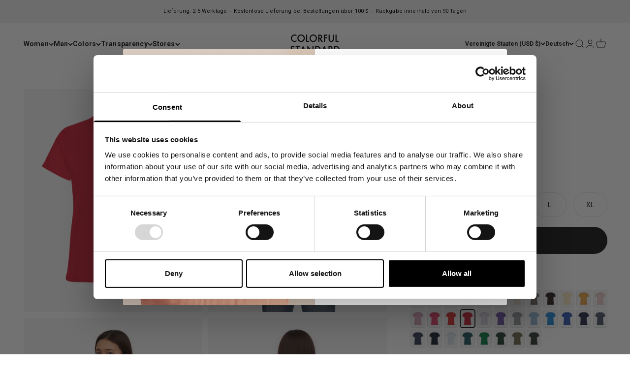

--- FILE ---
content_type: text/html; charset=utf-8
request_url: https://colorfulstandard.com/de-us/products/women-light-organic-tee-women-t-shirt-scarlet-red-female
body_size: 63603
content:
<!doctype html>

<html class="no-js" lang="de" dir="ltr">
  <head>
<!--LOOMI SDK-->
<!--DO NOT EDIT-->
<link rel="preconnect"  href="https://live.visually-io.com/" crossorigin data-em-disable>
<link rel="dns-prefetch" href="https://live.visually-io.com/" data-em-disable>
<script>
    (()=> {
        const env = 2;
        var store = "colorful-standard-it.myshopify.com";
        var alias = store.replace(".myshopify.com", "").replaceAll("-", "_").toUpperCase();
        var jitsuKey =  "js.5356159064";
        window.loomi_ctx = {...(window.loomi_ctx || {}),storeAlias:alias,jitsuKey,env};
        
        
    
	
	var product = {};
	var variants = [];
	
	variants.push({id:31496051982424,policy:"deny",price:3800,iq:2});
	
	variants.push({id:31496052015192,policy:"deny",price:3800,iq:8});
	
	variants.push({id:31496052047960,policy:"deny",price:3800,iq:1});
	
	variants.push({id:31496052080728,policy:"deny",price:3800,iq:1});
	
	variants.push({id:31496052113496,policy:"deny",price:3800,iq:2});
	
	product.variants = variants;
	product.oos = !true;
	product.price = 3800 ;
	window.loomi_ctx.current_product=product;
	window.loomi_ctx.productId=4353827536984;
	window.loomi_ctx.variantId = 31496051982424;
	
    })()
</script>
<link href="https://live.visually-io.com/cf/COLORFUL_STANDARD_IT.js?k=js.5356159064&e=2&s=COLORFUL_STANDARD_IT" rel="preload" as="script" data-em-disable>
<link href="https://live.visually-io.com/cf/COLORFUL_STANDARD_IT.js?k=js.5356159064&e=2&s=COLORFUL_STANDARD_IT" rel="preload" as="script" data-em-disable>
<link href="https://assets.visually.io/widgets/vsly-preact.min.js" rel="preload" as="script" data-em-disable>
<script data-vsly="preact2" type="text/javascript" src="https://assets.visually.io/widgets/vsly-preact.min.js" data-em-disable></script>
<script type="text/javascript" src="https://live.visually-io.com/cf/COLORFUL_STANDARD_IT.js" data-em-disable></script>
<script type="text/javascript" src="https://live.visually-io.com/v/visually.js" data-em-disable></script>
<script defer type="text/javascript" src="https://live.visually-io.com/v/visually-a.js" data-em-disable></script>
<!--LOOMI SDK-->


 
<!-- GTM --> 
  <!--
Elevar Data Layer V2

This file is automatically updated and should not be edited directly.

https://knowledge.getelevar.com/how-to-customize-data-layer-version-2

Updated: 2022-04-10 21:51:41+00:00
Version: 2.25.0
-->
 <!-- Google Tag Manager -->
<script>(function(w,d,s,l,i){w[l]=w[l]||[];w[l].push({'gtm.start':
new Date().getTime(),event:'gtm.js'});var f=d.getElementsByTagName(s)[0],
j=d.createElement(s),dl=l!='dataLayer'?'&l='+l:'';j.async=true;j.src=
'https://www.googletagmanager.com/gtm.js?id='+i+dl;f.parentNode.insertBefore(j,f);
})(window,document,'script','dataLayer','GTM-55FMTBZ');</script>
<!-- End Google Tag Manager -->
<script>
window.dataLayer = window.dataLayer || [];
</script>
<script id="elevar-gtm-suite-config" type="application/json">{"gtm_id": "GTM-55FMTBZ", "event_config": {"cart_reconcile": true, "cart_view": true, "checkout_complete": true, "checkout_step": true, "collection_view": true, "product_add_to_cart": true, "product_add_to_cart_ajax": true, "product_remove_from_cart": true, "product_select": true, "product_view": true, "search_results_view": true, "user": true, "save_order_notes": true}, "gtm_suite_script": "https://shopify-gtm-suite.getelevar.com/shops/39defed526d97ae26c3a2619866bb95317d663ea/2.25.0/gtm-suite.js"}</script>

 
  <!-- Student Beans -->
    <script id="stb_root" src="https://cdn.studentbeans.com/third-party/all.js" async></script>

  <!-- PageFly --> 
  
  
    
    
    <meta charset="utf-8">
    <meta name="viewport" content="width=device-width, initial-scale=1.0, height=device-height, minimum-scale=1.0, maximum-scale=1.0">
    <meta name="theme-color" content="#ffffff">

   

   <title>
        Women Light Organic Tee - Scarlet Red
&ndash; Colorful Standard
</title><meta name="description" content="Introducing our Women&#39;s Organic Light T-Shirt. Crafted with the modern woman in mind, this high-quality wardrobe essential is designed to elevate your everyday style. Made from 100% organic cotton, our light tee shapes and supports with its flattering fit. Pair it with your favorite jeans for a laid-back look or dress "><link rel="canonical" href="https://colorfulstandard.com/de-us/products/women-light-organic-tee-women-t-shirt-scarlet-red-female"><link rel="shortcut icon" href="//colorfulstandard.com/cdn/shop/files/cs_favicon_2024.png?v=1722845595&width=96">
      <link rel="apple-touch-icon" href="//colorfulstandard.com/cdn/shop/files/cs_favicon_2024.png?v=1722845595&width=180"><link rel="preconnect" href="https://cdn.shopify.com">
    <link rel="preconnect" href="https://fonts.shopifycdn.com" crossorigin>
    <link rel="dns-prefetch" href="https://productreviews.shopifycdn.com"><link rel="preload" href="//colorfulstandard.com/cdn/fonts/roboto/roboto_n7.f38007a10afbbde8976c4056bfe890710d51dec2.woff2" as="font" type="font/woff2" crossorigin><link rel="preload" href="//colorfulstandard.com/cdn/fonts/roboto/roboto_n4.2019d890f07b1852f56ce63ba45b2db45d852cba.woff2" as="font" type="font/woff2" crossorigin><meta property="og:type" content="product">
  <meta property="og:title" content="Women Light Organic Tee - Scarlet Red">
  <meta property="product:price:amount" content="38.00">
  <meta property="product:price:currency" content="USD"><meta property="og:image" content="http://colorfulstandard.com/cdn/shop/files/CS2051_Female_WomenLightOrganicTee-ScarletRed_2_196a66ef-f516-49a6-ab65-3afa39c3d9f1.jpg?v=1745833057&width=2048">
  <meta property="og:image:secure_url" content="https://colorfulstandard.com/cdn/shop/files/CS2051_Female_WomenLightOrganicTee-ScarletRed_2_196a66ef-f516-49a6-ab65-3afa39c3d9f1.jpg?v=1745833057&width=2048">
  <meta property="og:image:width" content="3000">
  <meta property="og:image:height" content="3750"><meta property="og:description" content="Introducing our Women&#39;s Organic Light T-Shirt. Crafted with the modern woman in mind, this high-quality wardrobe essential is designed to elevate your everyday style. Made from 100% organic cotton, our light tee shapes and supports with its flattering fit. Pair it with your favorite jeans for a laid-back look or dress "><meta property="og:url" content="https://colorfulstandard.com/de-us/products/women-light-organic-tee-women-t-shirt-scarlet-red-female">
<meta property="og:site_name" content="Colorful Standard"><meta name="twitter:card" content="summary"><meta name="twitter:title" content="Women Light Organic Tee - Scarlet Red">
  <meta name="twitter:description" content="Introducing our Women&#39;s Organic Light T-Shirt. Crafted with the modern woman in mind, this high-quality wardrobe essential is designed to elevate your everyday style.
Made from 100% organic cotton, our light tee shapes and supports with its flattering fit. Pair it with your favorite jeans for a laid-back look or dress it up with a chic blazer for an elegant look. 

100% organic cotton
Garment Dyed

Short Sleeve
Crew Neckline
Fit: Regular
Made in Portugal
"><meta name="twitter:image" content="https://colorfulstandard.com/cdn/shop/files/CS2051_Female_WomenLightOrganicTee-ScarletRed_2_196a66ef-f516-49a6-ab65-3afa39c3d9f1.jpg?crop=center&height=1200&v=1745833057&width=1200">
  <meta name="twitter:image:alt" content="">
  <script type="application/ld+json">
  {
    "@context": "https://schema.org",
    "@type": "Product",
    "productID": 4353827536984,
    "offers": [{
          "@type": "Offer",
          "name": "XS",
          "availability":"https://schema.org/InStock",
          "price": 38.0,
          "priceCurrency": "USD",
          "priceValidUntil": "2026-01-28","sku": "CS2051\/Scarlet Red\/XS","gtin": "5600493186646","url": "https://colorfulstandard.com/de-us/products/women-light-organic-tee-women-t-shirt-scarlet-red-female?variant=31496051982424"
        },
{
          "@type": "Offer",
          "name": "S",
          "availability":"https://schema.org/InStock",
          "price": 38.0,
          "priceCurrency": "USD",
          "priceValidUntil": "2026-01-28","sku": "CS2051\/Scarlet Red\/S","gtin": "5600493186653","url": "https://colorfulstandard.com/de-us/products/women-light-organic-tee-women-t-shirt-scarlet-red-female?variant=31496052015192"
        },
{
          "@type": "Offer",
          "name": "M",
          "availability":"https://schema.org/InStock",
          "price": 38.0,
          "priceCurrency": "USD",
          "priceValidUntil": "2026-01-28","sku": "CS2051\/Scarlet Red\/M","gtin": "5600493186660","url": "https://colorfulstandard.com/de-us/products/women-light-organic-tee-women-t-shirt-scarlet-red-female?variant=31496052047960"
        },
{
          "@type": "Offer",
          "name": "L",
          "availability":"https://schema.org/InStock",
          "price": 38.0,
          "priceCurrency": "USD",
          "priceValidUntil": "2026-01-28","sku": "CS2051\/Scarlet Red\/L","gtin": "5600493186677","url": "https://colorfulstandard.com/de-us/products/women-light-organic-tee-women-t-shirt-scarlet-red-female?variant=31496052080728"
        },
{
          "@type": "Offer",
          "name": "XL",
          "availability":"https://schema.org/InStock",
          "price": 38.0,
          "priceCurrency": "USD",
          "priceValidUntil": "2026-01-28","sku": "CS2051\/Scarlet Red\/XL","gtin": "5600493186684","url": "https://colorfulstandard.com/de-us/products/women-light-organic-tee-women-t-shirt-scarlet-red-female?variant=31496052113496"
        }
],"aggregateRating": {
        "@type": "AggregateRating",
        "ratingValue": "4.5",
        "reviewCount": "235",
        "worstRating": "1.0",
        "bestRating": "5.0"
      },"brand": {
      "@type": "Brand",
      "name": "Colorful Standard"
    },
    "name": "Women Light Organic Tee - Scarlet Red",
    "description": "Introducing our Women's Organic Light T-Shirt. Crafted with the modern woman in mind, this high-quality wardrobe essential is designed to elevate your everyday style.\nMade from 100% organic cotton, our light tee shapes and supports with its flattering fit. Pair it with your favorite jeans for a laid-back look or dress it up with a chic blazer for an elegant look. \n\n100% organic cotton\nGarment Dyed\n\nShort Sleeve\nCrew Neckline\nFit: Regular\nMade in Portugal\n",
    "category": "CS2051\/Women Light Organic Tee\/F",
    "url": "https://colorfulstandard.com/de-us/products/women-light-organic-tee-women-t-shirt-scarlet-red-female",
    "sku": "CS2051\/Scarlet Red\/XS","gtin": "5600493186646","weight": {
        "@type": "QuantitativeValue",
        "unitCode": "kg",
        "value": 0.11
      },"image": {
      "@type": "ImageObject",
      "url": "https://colorfulstandard.com/cdn/shop/files/CS2051_Female_WomenLightOrganicTee-ScarletRed_2_196a66ef-f516-49a6-ab65-3afa39c3d9f1.jpg?v=1745833057&width=1024",
      "image": "https://colorfulstandard.com/cdn/shop/files/CS2051_Female_WomenLightOrganicTee-ScarletRed_2_196a66ef-f516-49a6-ab65-3afa39c3d9f1.jpg?v=1745833057&width=1024",
      "name": "",
      "width": "1024",
      "height": "1024"
    }
  }
  </script>



  <script type="application/ld+json">
  {
    "@context": "https://schema.org",
    "@type": "BreadcrumbList",
  "itemListElement": [{
      "@type": "ListItem",
      "position": 1,
      "name": "Home",
      "item": "https://colorfulstandard.com"
    },{
          "@type": "ListItem",
          "position": 2,
          "name": "Women Light Organic Tee - Scarlet Red",
          "item": "https://colorfulstandard.com/de-us/products/women-light-organic-tee-women-t-shirt-scarlet-red-female"
        }]
  }
  </script>

<style>/* Typography (heading) */
  @font-face {
  font-family: Roboto;
  font-weight: 700;
  font-style: normal;
  font-display: fallback;
  src: url("//colorfulstandard.com/cdn/fonts/roboto/roboto_n7.f38007a10afbbde8976c4056bfe890710d51dec2.woff2") format("woff2"),
       url("//colorfulstandard.com/cdn/fonts/roboto/roboto_n7.94bfdd3e80c7be00e128703d245c207769d763f9.woff") format("woff");
}

@font-face {
  font-family: Roboto;
  font-weight: 700;
  font-style: italic;
  font-display: fallback;
  src: url("//colorfulstandard.com/cdn/fonts/roboto/roboto_i7.7ccaf9410746f2c53340607c42c43f90a9005937.woff2") format("woff2"),
       url("//colorfulstandard.com/cdn/fonts/roboto/roboto_i7.49ec21cdd7148292bffea74c62c0df6e93551516.woff") format("woff");
}

/* Typography (body) */
  @font-face {
  font-family: Roboto;
  font-weight: 400;
  font-style: normal;
  font-display: fallback;
  src: url("//colorfulstandard.com/cdn/fonts/roboto/roboto_n4.2019d890f07b1852f56ce63ba45b2db45d852cba.woff2") format("woff2"),
       url("//colorfulstandard.com/cdn/fonts/roboto/roboto_n4.238690e0007583582327135619c5f7971652fa9d.woff") format("woff");
}

@font-face {
  font-family: Roboto;
  font-weight: 400;
  font-style: italic;
  font-display: fallback;
  src: url("//colorfulstandard.com/cdn/fonts/roboto/roboto_i4.57ce898ccda22ee84f49e6b57ae302250655e2d4.woff2") format("woff2"),
       url("//colorfulstandard.com/cdn/fonts/roboto/roboto_i4.b21f3bd061cbcb83b824ae8c7671a82587b264bf.woff") format("woff");
}

@font-face {
  font-family: Roboto;
  font-weight: 700;
  font-style: normal;
  font-display: fallback;
  src: url("//colorfulstandard.com/cdn/fonts/roboto/roboto_n7.f38007a10afbbde8976c4056bfe890710d51dec2.woff2") format("woff2"),
       url("//colorfulstandard.com/cdn/fonts/roboto/roboto_n7.94bfdd3e80c7be00e128703d245c207769d763f9.woff") format("woff");
}

@font-face {
  font-family: Roboto;
  font-weight: 700;
  font-style: italic;
  font-display: fallback;
  src: url("//colorfulstandard.com/cdn/fonts/roboto/roboto_i7.7ccaf9410746f2c53340607c42c43f90a9005937.woff2") format("woff2"),
       url("//colorfulstandard.com/cdn/fonts/roboto/roboto_i7.49ec21cdd7148292bffea74c62c0df6e93551516.woff") format("woff");
}

:root {
    /**
     * ---------------------------------------------------------------------
     * SPACING VARIABLES
     *
     * We are using a spacing inspired from frameworks like Tailwind CSS.
     * ---------------------------------------------------------------------
     */
    --spacing-0-5: 0.125rem; /* 2px */
    --spacing-1: 0.25rem; /* 4px */
    --spacing-1-5: 0.375rem; /* 6px */
    --spacing-2: 0.5rem; /* 8px */
    --spacing-2-5: 0.625rem; /* 10px */
    --spacing-3: 0.75rem; /* 12px */
    --spacing-3-5: 0.875rem; /* 14px */
    --spacing-4: 1rem; /* 16px */
    --spacing-4-5: 1.125rem; /* 18px */
    --spacing-5: 1.25rem; /* 20px */
    --spacing-5-5: 1.375rem; /* 22px */
    --spacing-6: 1.5rem; /* 24px */
    --spacing-6-5: 1.625rem; /* 26px */
    --spacing-7: 1.75rem; /* 28px */
    --spacing-7-5: 1.875rem; /* 30px */
    --spacing-8: 2rem; /* 32px */
    --spacing-8-5: 2.125rem; /* 34px */
    --spacing-9: 2.25rem; /* 36px */
    --spacing-9-5: 2.375rem; /* 38px */
    --spacing-10: 2.5rem; /* 40px */
    --spacing-11: 2.75rem; /* 44px */
    --spacing-12: 3rem; /* 48px */
    --spacing-14: 3.5rem; /* 56px */
    --spacing-16: 4rem; /* 64px */
    --spacing-18: 4.5rem; /* 72px */
    --spacing-20: 5rem; /* 80px */
    --spacing-24: 6rem; /* 96px */
    --spacing-28: 7rem; /* 112px */
    --spacing-32: 8rem; /* 128px */
    --spacing-36: 9rem; /* 144px */
    --spacing-40: 10rem; /* 160px */
    --spacing-44: 11rem; /* 176px */
    --spacing-48: 12rem; /* 192px */
    --spacing-52: 13rem; /* 208px */
    --spacing-56: 14rem; /* 224px */
    --spacing-60: 15rem; /* 240px */
    --spacing-64: 16rem; /* 256px */
    --spacing-72: 18rem; /* 288px */
    --spacing-80: 20rem; /* 320px */
    --spacing-96: 24rem; /* 384px */

    /* Container */
    --container-max-width: 1800px;
    --container-narrow-max-width: 1550px;
    --container-gutter: var(--spacing-5);
    --section-outer-spacing-block: var(--spacing-8);
    --section-inner-max-spacing-block: var(--spacing-8);
    --section-inner-spacing-inline: var(--container-gutter);
    --section-stack-spacing-block: var(--spacing-8);

    /* Grid gutter */
    --grid-gutter: var(--spacing-5);

    /* Product list settings */
    --product-list-row-gap: var(--spacing-8);
    --product-list-column-gap: var(--grid-gutter);

    /* Form settings */
    --input-gap: var(--spacing-2);
    --input-height: 2.625rem;
    --input-padding-inline: var(--spacing-4);

    /* Other sizes */
    --sticky-area-height: calc(var(--sticky-announcement-bar-enabled, 0) * var(--announcement-bar-height, 0px) + var(--sticky-header-enabled, 0) * var(--header-height, 0px));

    /* RTL support */
    --transform-logical-flip: 1;
    --transform-origin-start: left;
    --transform-origin-end: right;

    /**
     * ---------------------------------------------------------------------
     * TYPOGRAPHY
     * ---------------------------------------------------------------------
     */

    /* Font properties */
    --heading-font-family: Roboto, sans-serif;
    --heading-font-weight: 700;
    --heading-font-style: normal;
    --heading-text-transform: normal;
    --heading-letter-spacing: 0.01em;
    --text-font-family: Roboto, sans-serif;
    --text-font-weight: 400;
    --text-font-style: normal;
    --text-letter-spacing: 0.01em;

    /* Font sizes */
    --text-h0: 2.75rem;
    --text-h1: 2rem;
    --text-h2: 1.75rem;
    --text-h3: 1.375rem;
    --text-h4: 1.125rem;
    --text-h5: 1.125rem;
    --text-h6: 1rem;
    --text-xs: 0.6875rem;
    --text-sm: 0.75rem;
    --text-base: 0.875rem;
    --text-lg: 1.125rem;

    /**
     * ---------------------------------------------------------------------
     * COLORS
     * ---------------------------------------------------------------------
     */

    /* Color settings */--accent: 26 26 26;
    --text-primary: 26 26 26;
    --background-primary: 255 255 255;
    --dialog-background: 255 255 255;
    --border-color: var(--text-color, var(--text-primary)) / 0.12;

    /* Button colors */
    --button-background-primary: 26 26 26;
    --button-text-primary: 255 255 255;
    --button-background-secondary: 26 26 26;
    --button-text-secondary: 255 255 255;

    /* Status colors */
    --success-background: 224 244 232;
    --success-text: 0 163 65;
    --warning-background: 255 246 233;
    --warning-text: 255 183 74;
    --error-background: 254 231 231;
    --error-text: 248 58 58;

    /* Product colors */
    --on-sale-text: 248 58 58;
    --on-sale-badge-background: 248 58 58;
    --on-sale-badge-text: 255 255 255;
    --sold-out-badge-background: 241 241 241;
    --sold-out-badge-text: 0 0 0;
    --primary-badge-background: 241 241 241;
    --primary-badge-text: 0 0 0;
    --star-color: 0 163 65;
    --product-card-background: 255 255 255;
    --product-card-text: 26 26 26;

    /* Header colors */
    --header-background: 255 255 255;
    --header-text: 26 26 26;

    /* Footer colors */
    --footer-background: 255 255 255;
    --footer-text: 26 26 26;

    /* Rounded variables (used for border radius) */
    --rounded-xs: 0.0rem;
    --rounded-sm: 0.0rem;
    --rounded: 0.0rem;
    --rounded-lg: 0.0rem;
    --rounded-full: 9999px;

    --rounded-button: 3.75rem;
    --rounded-input: 0.5rem;

    /* Box shadow */
    --shadow-sm: 0 2px 8px rgb(var(--text-primary) / 0.0);
    --shadow: 0 5px 15px rgb(var(--text-primary) / 0.0);
    --shadow-md: 0 5px 30px rgb(var(--text-primary) / 0.0);
    --shadow-block: 0px 0px 0px rgb(var(--text-primary) / 0.0);

    /**
     * ---------------------------------------------------------------------
     * OTHER
     * ---------------------------------------------------------------------
     */

    --cursor-close-svg-url: url(//colorfulstandard.com/cdn/shop/t/57/assets/cursor-close.svg?v=147174565022153725511762110924);
    --cursor-zoom-in-svg-url: url(//colorfulstandard.com/cdn/shop/t/57/assets/cursor-zoom-in.svg?v=154953035094101115921762110924);
    --cursor-zoom-out-svg-url: url(//colorfulstandard.com/cdn/shop/t/57/assets/cursor-zoom-out.svg?v=16155520337305705181762110924);
    --checkmark-svg-url: url(//colorfulstandard.com/cdn/shop/t/57/assets/checkmark.svg?v=77552481021870063511762110924);
  }

  [dir="rtl"]:root {
    /* RTL support */
    --transform-logical-flip: -1;
    --transform-origin-start: right;
    --transform-origin-end: left;
  }

  @media screen and (min-width: 700px) {
    :root {
      /* Typography (font size) */
      --text-h0: 3.5rem;
      --text-h1: 2.5rem;
      --text-h2: 2rem;
      --text-h3: 1.625rem;
      --text-h4: 1.375rem;
      --text-h5: 1.125rem;
      --text-h6: 1rem;

      --text-xs: 0.6875rem;
      --text-sm: 0.75rem;
      --text-base: 0.875rem;
      --text-lg: 1.125rem;

      /* Spacing */
      --container-gutter: 2rem;
      --section-outer-spacing-block: var(--spacing-12);
      --section-inner-max-spacing-block: var(--spacing-10);
      --section-inner-spacing-inline: var(--spacing-10);
      --section-stack-spacing-block: var(--spacing-10);

      /* Grid gutter */
      --grid-gutter: var(--spacing-6);

      /* Product list settings */
      --product-list-row-gap: var(--spacing-12);

      /* Form settings */
      --input-gap: 1rem;
      --input-height: 3.125rem;
      --input-padding-inline: var(--spacing-5);
    }
  }

  @media screen and (min-width: 1000px) {
    :root {
      /* Spacing settings */
      --container-gutter: var(--spacing-12);
      --section-outer-spacing-block: var(--spacing-14);
      --section-inner-max-spacing-block: var(--spacing-12);
      --section-inner-spacing-inline: var(--spacing-12);
      --section-stack-spacing-block: var(--spacing-10);
    }
  }

  @media screen and (min-width: 1150px) {
    :root {
      /* Spacing settings */
      --container-gutter: var(--spacing-12);
      --section-outer-spacing-block: var(--spacing-14);
      --section-inner-max-spacing-block: var(--spacing-12);
      --section-inner-spacing-inline: var(--spacing-12);
      --section-stack-spacing-block: var(--spacing-12);
    }
  }

  @media screen and (min-width: 1400px) {
    :root {
      /* Typography (font size) */
      --text-h0: 4.5rem;
      --text-h1: 3.5rem;
      --text-h2: 2.75rem;
      --text-h3: 2rem;
      --text-h4: 1.75rem;
      --text-h5: 1.375rem;
      --text-h6: 1.25rem;

      --section-outer-spacing-block: var(--spacing-16);
      --section-inner-max-spacing-block: var(--spacing-14);
      --section-inner-spacing-inline: var(--spacing-14);
    }
  }

  @media screen and (min-width: 1600px) {
    :root {
      --section-outer-spacing-block: var(--spacing-16);
      --section-inner-max-spacing-block: var(--spacing-16);
      --section-inner-spacing-inline: var(--spacing-16);
    }
  }

  /**
   * ---------------------------------------------------------------------
   * LIQUID DEPENDANT CSS
   *
   * Our main CSS is Liquid free, but some very specific features depend on
   * theme settings, so we have them here
   * ---------------------------------------------------------------------
   */@media screen and (pointer: fine) {
        /* The !important are for the Shopify Payment button to ensure we override the default from Shopify styles */
        .button:not([disabled]):not(.button--outline):hover, .btn:not([disabled]):hover, .shopify-payment-button__button--unbranded:not([disabled]):hover {
          background-color: transparent !important;
          color: rgb(var(--button-outline-color) / var(--button-background-opacity, 1)) !important;
          box-shadow: inset 0 0 0 2px currentColor !important;
        }

        .button--outline:not([disabled]):hover {
          background: rgb(var(--button-background));
          color: rgb(var(--button-text-color));
          box-shadow: inset 0 0 0 2px rgb(var(--button-background));
        }
      }</style><script>
  document.documentElement.classList.replace('no-js', 'js');

  // This allows to expose several variables to the global scope, to be used in scripts
  window.themeVariables = {
    settings: {
      showPageTransition: false,
      headingApparition: "none",
      pageType: "product",
      moneyFormat: "${{amount}}",
      moneyWithCurrencyFormat: "${{amount}} USD",
      currencyCodeEnabled: false,
      cartType: "popover",
      showDiscount: true,
      discountMode: "saving"
    },

    strings: {
      accessibilityClose: "Schließen",
      accessibilityNext: "Vor",
      accessibilityPrevious: "Zurück",
      addToCartButton: "In den Warenkorb",
      soldOutButton: "Ausverkauft",
      preOrderButton: "Vorbestellen",
      unavailableButton: "Nicht verfügbar",
      closeGallery: "Galerie schließen",
      zoomGallery: "Bild vergrößern",
      errorGallery: "Bild kann nicht geladen werden",
      soldOutBadge: "Ausverkauft",
      discountBadge: "Spare @@",
      sku: "SKU:",
      searchNoResults: "Keine Treffer",
      addOrderNote: "Bestellhinweis hinzufügen",
      editOrderNote: "Bestellhinweis bearbeiten",
      shippingEstimatorNoResults: "Tut uns leid, aber wir verschicken leider nicht an deine Adresse.",
      shippingEstimatorOneResult: "Für deine Adresse gibt es einen Versandtarif:",
      shippingEstimatorMultipleResults: "Für deine Adresse gibt es mehrere Versandtarife:",
      shippingEstimatorError: "Beim Berechnen der Versandkosten ist ein Fehler aufgetreten:"
    },

    breakpoints: {
      'sm': 'screen and (min-width: 700px)',
      'md': 'screen and (min-width: 1000px)',
      'lg': 'screen and (min-width: 1150px)',
      'xl': 'screen and (min-width: 1400px)',

      'sm-max': 'screen and (max-width: 699px)',
      'md-max': 'screen and (max-width: 999px)',
      'lg-max': 'screen and (max-width: 1149px)',
      'xl-max': 'screen and (max-width: 1399px)'
    }
  };// For detecting native share
  document.documentElement.classList.add(`native-share--${navigator.share ? 'enabled' : 'disabled'}`);// We save the product ID in local storage to be eventually used for recently viewed section
    try {
      const recentlyViewedProducts = new Set(JSON.parse(localStorage.getItem('theme:recently-viewed-products') || '[]'));

      recentlyViewedProducts.delete(4353827536984); // Delete first to re-move the product
      recentlyViewedProducts.add(4353827536984);

      localStorage.setItem('theme:recently-viewed-products', JSON.stringify(Array.from(recentlyViewedProducts.values()).reverse()));
    } catch (e) {
      // Safari in private mode does not allow setting item, we silently fail
    }</script><script type="module" src="//colorfulstandard.com/cdn/shop/t/57/assets/vendor.min.js?v=52426788336887041471762110851"></script>
    <script type="module" src="//colorfulstandard.com/cdn/shop/t/57/assets/theme.js?v=73891106293204174571762110924"></script>
    <script type="module" src="//colorfulstandard.com/cdn/shop/t/57/assets/sections.js?v=42833580318981298561762162182"></script>

    <script>window.performance && window.performance.mark && window.performance.mark('shopify.content_for_header.start');</script><meta name="facebook-domain-verification" content="2i00eqo3cnqex892nyu7xsz9c6xfm7">
<meta id="shopify-digital-wallet" name="shopify-digital-wallet" content="/5356159064/digital_wallets/dialog">
<meta name="shopify-checkout-api-token" content="2cf51da3e148d4aa9675164bbaf750ac">
<meta id="in-context-paypal-metadata" data-shop-id="5356159064" data-venmo-supported="false" data-environment="production" data-locale="de_DE" data-paypal-v4="true" data-currency="USD">
<link rel="alternate" hreflang="x-default" href="https://colorfulstandard.com/products/women-light-organic-tee-women-t-shirt-scarlet-red-female">
<link rel="alternate" hreflang="en-CH" href="https://colorfulstandard.com/en-ch/products/women-light-organic-tee-women-t-shirt-scarlet-red-female">
<link rel="alternate" hreflang="de-CH" href="https://colorfulstandard.com/de-ch/products/women-light-organic-tee-women-t-shirt-scarlet-red-female">
<link rel="alternate" hreflang="fr-CH" href="https://colorfulstandard.com/fr-ch/products/women-light-organic-tee-women-t-shirt-scarlet-red-female">
<link rel="alternate" hreflang="fr-FR" href="https://colorfulstandard.com/fr-fr/products/women-light-organic-tee-women-t-shirt-scarlet-red-female">
<link rel="alternate" hreflang="en-FR" href="https://colorfulstandard.com/en-fr/products/women-light-organic-tee-women-t-shirt-scarlet-red-female">
<link rel="alternate" hreflang="de-FR" href="https://colorfulstandard.com/de-fr/products/women-light-organic-tee-women-t-shirt-scarlet-red-female">
<link rel="alternate" hreflang="en-IT" href="https://colorfulstandard.com/en-it/products/women-light-organic-tee-women-t-shirt-scarlet-red-female">
<link rel="alternate" hreflang="de-IT" href="https://colorfulstandard.com/de-it/products/women-light-organic-tee-women-t-shirt-scarlet-red-female">
<link rel="alternate" hreflang="fr-IT" href="https://colorfulstandard.com/fr-it/products/women-light-organic-tee-women-t-shirt-scarlet-red-female">
<link rel="alternate" hreflang="en-NL" href="https://colorfulstandard.com/en-nl/products/women-light-organic-tee-women-t-shirt-scarlet-red-female">
<link rel="alternate" hreflang="de-NL" href="https://colorfulstandard.com/de-nl/products/women-light-organic-tee-women-t-shirt-scarlet-red-female">
<link rel="alternate" hreflang="fr-NL" href="https://colorfulstandard.com/fr-nl/products/women-light-organic-tee-women-t-shirt-scarlet-red-female">
<link rel="alternate" hreflang="en-SE" href="https://colorfulstandard.com/en-se/products/women-light-organic-tee-women-t-shirt-scarlet-red-female">
<link rel="alternate" hreflang="de-SE" href="https://colorfulstandard.com/de-se/products/women-light-organic-tee-women-t-shirt-scarlet-red-female">
<link rel="alternate" hreflang="fr-SE" href="https://colorfulstandard.com/fr-se/products/women-light-organic-tee-women-t-shirt-scarlet-red-female">
<link rel="alternate" hreflang="en-GB" href="https://colorfulstandard.com/en-gb/products/women-light-organic-tee-women-t-shirt-scarlet-red-female">
<link rel="alternate" hreflang="de-GB" href="https://colorfulstandard.com/de-gb/products/women-light-organic-tee-women-t-shirt-scarlet-red-female">
<link rel="alternate" hreflang="fr-GB" href="https://colorfulstandard.com/fr-gb/products/women-light-organic-tee-women-t-shirt-scarlet-red-female">
<link rel="alternate" hreflang="en-DK" href="https://colorfulstandard.com/en-dk/products/women-light-organic-tee-women-t-shirt-scarlet-red-female">
<link rel="alternate" hreflang="fr-DK" href="https://colorfulstandard.com/fr-dk/products/women-light-organic-tee-women-t-shirt-scarlet-red-female">
<link rel="alternate" hreflang="de-DK" href="https://colorfulstandard.com/de-dk/products/women-light-organic-tee-women-t-shirt-scarlet-red-female">
<link rel="alternate" hreflang="en-US" href="https://colorfulstandard.com/en-us/products/women-light-organic-tee-women-t-shirt-scarlet-red-female">
<link rel="alternate" hreflang="de-US" href="https://colorfulstandard.com/de-us/products/women-light-organic-tee-women-t-shirt-scarlet-red-female">
<link rel="alternate" hreflang="fr-US" href="https://colorfulstandard.com/fr-us/products/women-light-organic-tee-women-t-shirt-scarlet-red-female">
<link rel="alternate" hreflang="en-CA" href="https://colorfulstandard.com/en-ca/products/women-light-organic-tee-women-t-shirt-scarlet-red-female">
<link rel="alternate" hreflang="de-CA" href="https://colorfulstandard.com/de-ca/products/women-light-organic-tee-women-t-shirt-scarlet-red-female">
<link rel="alternate" hreflang="fr-CA" href="https://colorfulstandard.com/fr-ca/products/women-light-organic-tee-women-t-shirt-scarlet-red-female">
<link rel="alternate" hreflang="en-DE" href="https://colorfulstandard.com/products/women-light-organic-tee-women-t-shirt-scarlet-red-female">
<link rel="alternate" hreflang="fr-DE" href="https://colorfulstandard.com/fr/products/women-light-organic-tee-women-t-shirt-scarlet-red-female">
<link rel="alternate" hreflang="de-DE" href="https://colorfulstandard.com/de/products/women-light-organic-tee-women-t-shirt-scarlet-red-female">
<link rel="alternate" type="application/json+oembed" href="https://colorfulstandard.com/de-us/products/women-light-organic-tee-women-t-shirt-scarlet-red-female.oembed">
<script async="async" src="/checkouts/internal/preloads.js?locale=de-US"></script>
<link rel="preconnect" href="https://shop.app" crossorigin="anonymous">
<script async="async" src="https://shop.app/checkouts/internal/preloads.js?locale=de-US&shop_id=5356159064" crossorigin="anonymous"></script>
<script id="apple-pay-shop-capabilities" type="application/json">{"shopId":5356159064,"countryCode":"DK","currencyCode":"USD","merchantCapabilities":["supports3DS"],"merchantId":"gid:\/\/shopify\/Shop\/5356159064","merchantName":"Colorful Standard","requiredBillingContactFields":["postalAddress","email","phone"],"requiredShippingContactFields":["postalAddress","email","phone"],"shippingType":"shipping","supportedNetworks":["visa","maestro","masterCard","amex"],"total":{"type":"pending","label":"Colorful Standard","amount":"1.00"},"shopifyPaymentsEnabled":true,"supportsSubscriptions":true}</script>
<script id="shopify-features" type="application/json">{"accessToken":"2cf51da3e148d4aa9675164bbaf750ac","betas":["rich-media-storefront-analytics"],"domain":"colorfulstandard.com","predictiveSearch":true,"shopId":5356159064,"locale":"de"}</script>
<script>var Shopify = Shopify || {};
Shopify.shop = "colorful-standard-it.myshopify.com";
Shopify.locale = "de";
Shopify.currency = {"active":"USD","rate":"1.15968"};
Shopify.country = "US";
Shopify.theme = {"name":"03\/11\/25 Impact 5.2.0\/Rebuy","id":189014606149,"schema_name":"Impact","schema_version":"5.2.0","theme_store_id":1190,"role":"main"};
Shopify.theme.handle = "null";
Shopify.theme.style = {"id":null,"handle":null};
Shopify.cdnHost = "colorfulstandard.com/cdn";
Shopify.routes = Shopify.routes || {};
Shopify.routes.root = "/de-us/";</script>
<script type="module">!function(o){(o.Shopify=o.Shopify||{}).modules=!0}(window);</script>
<script>!function(o){function n(){var o=[];function n(){o.push(Array.prototype.slice.apply(arguments))}return n.q=o,n}var t=o.Shopify=o.Shopify||{};t.loadFeatures=n(),t.autoloadFeatures=n()}(window);</script>
<script>
  window.ShopifyPay = window.ShopifyPay || {};
  window.ShopifyPay.apiHost = "shop.app\/pay";
  window.ShopifyPay.redirectState = null;
</script>
<script id="shop-js-analytics" type="application/json">{"pageType":"product"}</script>
<script defer="defer" async type="module" src="//colorfulstandard.com/cdn/shopifycloud/shop-js/modules/v2/client.init-shop-cart-sync_HUjMWWU5.de.esm.js"></script>
<script defer="defer" async type="module" src="//colorfulstandard.com/cdn/shopifycloud/shop-js/modules/v2/chunk.common_QpfDqRK1.esm.js"></script>
<script type="module">
  await import("//colorfulstandard.com/cdn/shopifycloud/shop-js/modules/v2/client.init-shop-cart-sync_HUjMWWU5.de.esm.js");
await import("//colorfulstandard.com/cdn/shopifycloud/shop-js/modules/v2/chunk.common_QpfDqRK1.esm.js");

  window.Shopify.SignInWithShop?.initShopCartSync?.({"fedCMEnabled":true,"windoidEnabled":true});

</script>
<script>
  window.Shopify = window.Shopify || {};
  if (!window.Shopify.featureAssets) window.Shopify.featureAssets = {};
  window.Shopify.featureAssets['shop-js'] = {"shop-cart-sync":["modules/v2/client.shop-cart-sync_ByUgVWtJ.de.esm.js","modules/v2/chunk.common_QpfDqRK1.esm.js"],"init-fed-cm":["modules/v2/client.init-fed-cm_CVqhkk-1.de.esm.js","modules/v2/chunk.common_QpfDqRK1.esm.js"],"shop-button":["modules/v2/client.shop-button_B0pFlqys.de.esm.js","modules/v2/chunk.common_QpfDqRK1.esm.js"],"shop-cash-offers":["modules/v2/client.shop-cash-offers_CaaeZ5wd.de.esm.js","modules/v2/chunk.common_QpfDqRK1.esm.js","modules/v2/chunk.modal_CS8dP9kO.esm.js"],"init-windoid":["modules/v2/client.init-windoid_B-gyVqfY.de.esm.js","modules/v2/chunk.common_QpfDqRK1.esm.js"],"shop-toast-manager":["modules/v2/client.shop-toast-manager_DgTeluS3.de.esm.js","modules/v2/chunk.common_QpfDqRK1.esm.js"],"init-shop-email-lookup-coordinator":["modules/v2/client.init-shop-email-lookup-coordinator_C5I212n4.de.esm.js","modules/v2/chunk.common_QpfDqRK1.esm.js"],"init-shop-cart-sync":["modules/v2/client.init-shop-cart-sync_HUjMWWU5.de.esm.js","modules/v2/chunk.common_QpfDqRK1.esm.js"],"avatar":["modules/v2/client.avatar_BTnouDA3.de.esm.js"],"pay-button":["modules/v2/client.pay-button_CJaF-UDc.de.esm.js","modules/v2/chunk.common_QpfDqRK1.esm.js"],"init-customer-accounts":["modules/v2/client.init-customer-accounts_BI_wUvuR.de.esm.js","modules/v2/client.shop-login-button_DTPR4l75.de.esm.js","modules/v2/chunk.common_QpfDqRK1.esm.js","modules/v2/chunk.modal_CS8dP9kO.esm.js"],"init-shop-for-new-customer-accounts":["modules/v2/client.init-shop-for-new-customer-accounts_C4qR5Wl-.de.esm.js","modules/v2/client.shop-login-button_DTPR4l75.de.esm.js","modules/v2/chunk.common_QpfDqRK1.esm.js","modules/v2/chunk.modal_CS8dP9kO.esm.js"],"shop-login-button":["modules/v2/client.shop-login-button_DTPR4l75.de.esm.js","modules/v2/chunk.common_QpfDqRK1.esm.js","modules/v2/chunk.modal_CS8dP9kO.esm.js"],"init-customer-accounts-sign-up":["modules/v2/client.init-customer-accounts-sign-up_SG5gYFpP.de.esm.js","modules/v2/client.shop-login-button_DTPR4l75.de.esm.js","modules/v2/chunk.common_QpfDqRK1.esm.js","modules/v2/chunk.modal_CS8dP9kO.esm.js"],"shop-follow-button":["modules/v2/client.shop-follow-button_CmMsyvrH.de.esm.js","modules/v2/chunk.common_QpfDqRK1.esm.js","modules/v2/chunk.modal_CS8dP9kO.esm.js"],"checkout-modal":["modules/v2/client.checkout-modal_tfCxQqrq.de.esm.js","modules/v2/chunk.common_QpfDqRK1.esm.js","modules/v2/chunk.modal_CS8dP9kO.esm.js"],"lead-capture":["modules/v2/client.lead-capture_Ccz5Zm6k.de.esm.js","modules/v2/chunk.common_QpfDqRK1.esm.js","modules/v2/chunk.modal_CS8dP9kO.esm.js"],"shop-login":["modules/v2/client.shop-login_BfivnucW.de.esm.js","modules/v2/chunk.common_QpfDqRK1.esm.js","modules/v2/chunk.modal_CS8dP9kO.esm.js"],"payment-terms":["modules/v2/client.payment-terms_D2Mn0eFV.de.esm.js","modules/v2/chunk.common_QpfDqRK1.esm.js","modules/v2/chunk.modal_CS8dP9kO.esm.js"]};
</script>
<script>(function() {
  var isLoaded = false;
  function asyncLoad() {
    if (isLoaded) return;
    isLoaded = true;
    var urls = ["https:\/\/cdn.rebuyengine.com\/onsite\/js\/rebuy.js?shop=colorful-standard-it.myshopify.com"];
    for (var i = 0; i < urls.length; i++) {
      var s = document.createElement('script');
      s.type = 'text/javascript';
      s.async = true;
      s.src = urls[i];
      var x = document.getElementsByTagName('script')[0];
      x.parentNode.insertBefore(s, x);
    }
  };
  if(window.attachEvent) {
    window.attachEvent('onload', asyncLoad);
  } else {
    window.addEventListener('load', asyncLoad, false);
  }
})();</script>
<script id="__st">var __st={"a":5356159064,"offset":3600,"reqid":"596d16dc-3eb3-4cf6-863e-1483c9898616-1768762753","pageurl":"colorfulstandard.com\/de-us\/products\/women-light-organic-tee-women-t-shirt-scarlet-red-female","u":"3126484ee3bc","p":"product","rtyp":"product","rid":4353827536984};</script>
<script>window.ShopifyPaypalV4VisibilityTracking = true;</script>
<script id="captcha-bootstrap">!function(){'use strict';const t='contact',e='account',n='new_comment',o=[[t,t],['blogs',n],['comments',n],[t,'customer']],c=[[e,'customer_login'],[e,'guest_login'],[e,'recover_customer_password'],[e,'create_customer']],r=t=>t.map((([t,e])=>`form[action*='/${t}']:not([data-nocaptcha='true']) input[name='form_type'][value='${e}']`)).join(','),a=t=>()=>t?[...document.querySelectorAll(t)].map((t=>t.form)):[];function s(){const t=[...o],e=r(t);return a(e)}const i='password',u='form_key',d=['recaptcha-v3-token','g-recaptcha-response','h-captcha-response',i],f=()=>{try{return window.sessionStorage}catch{return}},m='__shopify_v',_=t=>t.elements[u];function p(t,e,n=!1){try{const o=window.sessionStorage,c=JSON.parse(o.getItem(e)),{data:r}=function(t){const{data:e,action:n}=t;return t[m]||n?{data:e,action:n}:{data:t,action:n}}(c);for(const[e,n]of Object.entries(r))t.elements[e]&&(t.elements[e].value=n);n&&o.removeItem(e)}catch(o){console.error('form repopulation failed',{error:o})}}const l='form_type',E='cptcha';function T(t){t.dataset[E]=!0}const w=window,h=w.document,L='Shopify',v='ce_forms',y='captcha';let A=!1;((t,e)=>{const n=(g='f06e6c50-85a8-45c8-87d0-21a2b65856fe',I='https://cdn.shopify.com/shopifycloud/storefront-forms-hcaptcha/ce_storefront_forms_captcha_hcaptcha.v1.5.2.iife.js',D={infoText:'Durch hCaptcha geschützt',privacyText:'Datenschutz',termsText:'Allgemeine Geschäftsbedingungen'},(t,e,n)=>{const o=w[L][v],c=o.bindForm;if(c)return c(t,g,e,D).then(n);var r;o.q.push([[t,g,e,D],n]),r=I,A||(h.body.append(Object.assign(h.createElement('script'),{id:'captcha-provider',async:!0,src:r})),A=!0)});var g,I,D;w[L]=w[L]||{},w[L][v]=w[L][v]||{},w[L][v].q=[],w[L][y]=w[L][y]||{},w[L][y].protect=function(t,e){n(t,void 0,e),T(t)},Object.freeze(w[L][y]),function(t,e,n,w,h,L){const[v,y,A,g]=function(t,e,n){const i=e?o:[],u=t?c:[],d=[...i,...u],f=r(d),m=r(i),_=r(d.filter((([t,e])=>n.includes(e))));return[a(f),a(m),a(_),s()]}(w,h,L),I=t=>{const e=t.target;return e instanceof HTMLFormElement?e:e&&e.form},D=t=>v().includes(t);t.addEventListener('submit',(t=>{const e=I(t);if(!e)return;const n=D(e)&&!e.dataset.hcaptchaBound&&!e.dataset.recaptchaBound,o=_(e),c=g().includes(e)&&(!o||!o.value);(n||c)&&t.preventDefault(),c&&!n&&(function(t){try{if(!f())return;!function(t){const e=f();if(!e)return;const n=_(t);if(!n)return;const o=n.value;o&&e.removeItem(o)}(t);const e=Array.from(Array(32),(()=>Math.random().toString(36)[2])).join('');!function(t,e){_(t)||t.append(Object.assign(document.createElement('input'),{type:'hidden',name:u})),t.elements[u].value=e}(t,e),function(t,e){const n=f();if(!n)return;const o=[...t.querySelectorAll(`input[type='${i}']`)].map((({name:t})=>t)),c=[...d,...o],r={};for(const[a,s]of new FormData(t).entries())c.includes(a)||(r[a]=s);n.setItem(e,JSON.stringify({[m]:1,action:t.action,data:r}))}(t,e)}catch(e){console.error('failed to persist form',e)}}(e),e.submit())}));const S=(t,e)=>{t&&!t.dataset[E]&&(n(t,e.some((e=>e===t))),T(t))};for(const o of['focusin','change'])t.addEventListener(o,(t=>{const e=I(t);D(e)&&S(e,y())}));const B=e.get('form_key'),M=e.get(l),P=B&&M;t.addEventListener('DOMContentLoaded',(()=>{const t=y();if(P)for(const e of t)e.elements[l].value===M&&p(e,B);[...new Set([...A(),...v().filter((t=>'true'===t.dataset.shopifyCaptcha))])].forEach((e=>S(e,t)))}))}(h,new URLSearchParams(w.location.search),n,t,e,['guest_login'])})(!0,!0)}();</script>
<script integrity="sha256-4kQ18oKyAcykRKYeNunJcIwy7WH5gtpwJnB7kiuLZ1E=" data-source-attribution="shopify.loadfeatures" defer="defer" src="//colorfulstandard.com/cdn/shopifycloud/storefront/assets/storefront/load_feature-a0a9edcb.js" crossorigin="anonymous"></script>
<script crossorigin="anonymous" defer="defer" src="//colorfulstandard.com/cdn/shopifycloud/storefront/assets/shopify_pay/storefront-65b4c6d7.js?v=20250812"></script>
<script data-source-attribution="shopify.dynamic_checkout.dynamic.init">var Shopify=Shopify||{};Shopify.PaymentButton=Shopify.PaymentButton||{isStorefrontPortableWallets:!0,init:function(){window.Shopify.PaymentButton.init=function(){};var t=document.createElement("script");t.src="https://colorfulstandard.com/cdn/shopifycloud/portable-wallets/latest/portable-wallets.de.js",t.type="module",document.head.appendChild(t)}};
</script>
<script data-source-attribution="shopify.dynamic_checkout.buyer_consent">
  function portableWalletsHideBuyerConsent(e){var t=document.getElementById("shopify-buyer-consent"),n=document.getElementById("shopify-subscription-policy-button");t&&n&&(t.classList.add("hidden"),t.setAttribute("aria-hidden","true"),n.removeEventListener("click",e))}function portableWalletsShowBuyerConsent(e){var t=document.getElementById("shopify-buyer-consent"),n=document.getElementById("shopify-subscription-policy-button");t&&n&&(t.classList.remove("hidden"),t.removeAttribute("aria-hidden"),n.addEventListener("click",e))}window.Shopify?.PaymentButton&&(window.Shopify.PaymentButton.hideBuyerConsent=portableWalletsHideBuyerConsent,window.Shopify.PaymentButton.showBuyerConsent=portableWalletsShowBuyerConsent);
</script>
<script data-source-attribution="shopify.dynamic_checkout.cart.bootstrap">document.addEventListener("DOMContentLoaded",(function(){function t(){return document.querySelector("shopify-accelerated-checkout-cart, shopify-accelerated-checkout")}if(t())Shopify.PaymentButton.init();else{new MutationObserver((function(e,n){t()&&(Shopify.PaymentButton.init(),n.disconnect())})).observe(document.body,{childList:!0,subtree:!0})}}));
</script>
<link id="shopify-accelerated-checkout-styles" rel="stylesheet" media="screen" href="https://colorfulstandard.com/cdn/shopifycloud/portable-wallets/latest/accelerated-checkout-backwards-compat.css" crossorigin="anonymous">
<style id="shopify-accelerated-checkout-cart">
        #shopify-buyer-consent {
  margin-top: 1em;
  display: inline-block;
  width: 100%;
}

#shopify-buyer-consent.hidden {
  display: none;
}

#shopify-subscription-policy-button {
  background: none;
  border: none;
  padding: 0;
  text-decoration: underline;
  font-size: inherit;
  cursor: pointer;
}

#shopify-subscription-policy-button::before {
  box-shadow: none;
}

      </style>

<script>window.performance && window.performance.mark && window.performance.mark('shopify.content_for_header.end');</script>
<link href="//colorfulstandard.com/cdn/shop/t/57/assets/theme.css?v=179999623636087113311762110848" rel="stylesheet" type="text/css" media="all" /><!-- adding jQuery to site -->
      <script src="https://code.jquery.com/jquery-3.7.1.min.js" integrity="sha256-/JqT3SQfawRcv/BIHPThkBvs0OEvtFFmqPF/lYI/Cxo=" crossorigin="anonymous"></script>
    <!-- End of adding jQuery to site -->

<!-- Start of Clerk.io E-commerce Personalisation tool - www.clerk.io -->
<script type="text/javascript">
(function (w, d) {
    var e = d.createElement("script");
    e.type = "text/javascript";
    e.async = true;
    e.src = "https://cdn.clerk.io/clerk.js";
    var s = d.getElementsByTagName("script")[0];
    s.parentNode.insertBefore(e, s);
    w.__clerk_q = w.__clerk_q || [];
    w.Clerk =
        w.Clerk ||
        function () {
            w.__clerk_q.push(arguments);
        };
})(window, document);

let publicKey = "TfM2G0BVjUHZRvJH89iEmLAMBX4b5THt";
Clerk("config", {
    key: publicKey,
    formatters: {
        currency_converter: function (price) {
            var converted_price = price * Shopify.currency.rate;
            return converted_price.toString();
        },
    },
    globals: {
        currency_iso: "USD",
        currency_symbol: "$",
        clerkShopLocale: "de",
        template_name: "product",
        clerkCountry: "/de-us"
    },
});

document.addEventListener("DOMContentLoaded", (e) => {
    (async function fetchVisitorId() {
        let visitorId = window.sessionStorage.getItem("visitor_id");
        try {
            if (!visitorId) {
                const response = await fetch(`https://api.clerk.io/v2/misc/visitor_id?key=${publicKey}&visitor=auto`);
                const data = await response.json();
                visitorId = data.visitor;
                window.sessionStorage.setItem("visitor_id", data.visitor);
            }
            Clerk("config", {
                visitor: visitorId,
            });
        } catch (error) {
            console.error("Error:", error);
        } finally {
            window.Shopify.analytics.publish("clerk_pixel_context", {
                localeApiKey: publicKey,
                visitor: visitorId,
            });
        }
    })();
});

class clerk_shopify_api {
    static init = (use_storage = true) => {
        if (!window.clerk_api_data) {
            window.clerk_api_data = {};
        }
        this.get_data(use_storage);
        // Add event listener for ASYNC hydration
        window.addEventListener("clerk_shopify_api", (e) => {
            console.log("Clerk API frontend data built");
        });
    };

    static store_locally = () => {
        if (window.navigator.cookieEnabled) {
            return true;
        } else {
            return false;
        }
    };

    static validate_data = () => {
        if (this.store_locally()) {
            const local_data = window.localStorage["clerk_api_data"] ? JSON.parse(window.localStorage["clerk_api_data"]) : false;
            const local_time = window.localStorage["clerk_api_timestamp"] ? parseInt(window.localStorage["clerk_api_timestamp"]) + 43200 : false;
            const local_curr = window.localStorage["clerk_api_currency"] ? window.localStorage["clerk_api_currency"] : false;
            if (local_curr && local_curr != "USD") {
                return false;
            }
            if (local_data && local_time && local_time < this.get_time_now()) {
                return true;
            }
        } else {
            if (Object.keys(window.clerk_api_data).length > 0) {
                return true;
            }
        }
        return false;
    };

    static send_event = () => {
        const custom_event = new Event("clerk_shopify_api");
        window.dispatchEvent(custom_event);
    };
    static get_time_now = () => {
        return Date.now();
    };
    static get_api_route = () => {
        return `${window.location.origin}${Shopify.routes.root}collections/clerk-api?view=json`;
    };
    static get_page_param = (page = null) => {
        if (!page) {
            page = 1;
        }
        return `&page=${page}`;
    };
    static fetch_data = async (page) => {
        try {
            const rsp = await fetch(`${this.get_api_route()}${this.get_page_param(page)}`);
            const json = await rsp.json();
            return json;
        } catch (error) {
            console.error(error);
        }
    };

    static get_data = async (use_storage) => {
        if (use_storage && this.store_locally() && this.validate_data()) {
            window.clerk_api_data = JSON.parse(window.localStorage["clerk_api_data"]);
            this.send_event();
            return;
        }
        let continue_sync = true;
        let page = 1;
        let product_count = 0;
        let total_product_count = 0;
        while (continue_sync) {
            const rsp = await this.fetch_data(page);
            console.log(`Fetched page ${page} of product data with page size 1000`);
            if (rsp.count && rsp.total) {
                page += 1;
                product_count += rsp.count;
                total_product_count = rsp.total;
            }
            if (rsp.products) {
                this.set_data(rsp.products);
            }
            if (product_count == total_product_count) {
                continue_sync = false;
                break;
            }
        }
        if (!continue_sync) {
            if (use_storage && this.store_locally()) {
                window.localStorage["clerk_api_data"] = JSON.stringify(window.clerk_api_data);
                window.localStorage["clerk_api_timestamp"] = this.get_time_now();
                if (Shopify) {
                    window.localStorage["clerk_api_currency"] = "USD";
                }
            }
            this.send_event();
            return;
        }
    };

    static set_data = (data) => {
        window.clerk_api_data = Object.assign({}, window.clerk_api_data, data);
    };
}

clerk_shopify_api.init();  
</script>
<!-- End of Clerk.io E-commerce Personalisation tool - www.clerk.io -->


    <!-- DO NOT REMOVE Effective Apps TiXel Code Start-->
    <link id="eaManualTPI" /><script>
		!function (w, d, t) {
		  w.TiktokAnalyticsObject=t;var ttq=w[t]=w[t]||[];ttq.methods=["page","track","identify","instances","debug","on","off","once","ready","alias","group","enableCookie","disableCookie"],ttq.setAndDefer=function(t,e){t[e]=function(){t.push([e].concat(Array.prototype.slice.call(arguments,0)))}};for(var i=0;i<ttq.methods.length;i++)ttq.setAndDefer(ttq,ttq.methods[i]);ttq.instance=function(t){for(var e=ttq._i[t]||[],n=0;n<ttq.methods.length;n++
)ttq.setAndDefer(e,ttq.methods[n]);return e},ttq.load=function(e,n){var i="https://analytics.tiktok.com/i18n/pixel/events.js";ttq._i=ttq._i||{},ttq._i[e]=[],ttq._i[e]._u=i,ttq._t=ttq._t||{},ttq._t[e]=+new Date,ttq._o=ttq._o||{},ttq._o[e]=n||{};n=document.createElement("script");n.type="text/javascript",n.async=!0,n.src=i+"?sdkid="+e+"&lib="+t;e=document.getElementsByTagName("script")[0];e.parentNode.insertBefore(n,e)};
		
		  ttq.load('C821JJ7QNQSIS07TOMRG');
		  ttq.page();
		}(window, document, 'ttq');
	</script>
    <!-- DO NOT REMOVE Effective Apps TiXel Code End-->



<meta name="google-site-verification" content="ay8UH0ZV8KkOrqllLCmq7OYeEhjNJH6Uwk0CSt9UNm0" />

    <!-- START clarity -->
    <script type="text/javascript">
    (function(c,l,a,r,i,t,y){
        c[a]=c[a]||function(){(c[a].q=c[a].q||[]).push(arguments)};
        t=l.createElement(r);t.async=1;t.src="https://www.clarity.ms/tag/"+i;
        y=l.getElementsByTagName(r)[0];y.parentNode.insertBefore(t,y);
    })(window, document, "clarity", "script", "m08hzj0j3x");
    </script>
     <!-- END clarity -->
    
  





<!-- BEGIN app block: shopify://apps/hulk-form-builder/blocks/app-embed/b6b8dd14-356b-4725-a4ed-77232212b3c3 --><!-- BEGIN app snippet: hulkapps-formbuilder-theme-ext --><script type="text/javascript">
  
  if (typeof window.formbuilder_customer != "object") {
        window.formbuilder_customer = {}
  }

  window.hulkFormBuilder = {
    form_data: {},
    shop_data: {"shop_R5Pk9Mxh8CzgAWUBJMw3YQ":{"shop_uuid":"R5Pk9Mxh8CzgAWUBJMw3YQ","shop_timezone":"Europe\/Copenhagen","shop_id":59560,"shop_is_after_submit_enabled":true,"shop_shopify_plan":"Shopify Plus","shop_shopify_domain":"colorful-standard-it.myshopify.com","shop_created_at":"2021-11-30T15:15:25.848-06:00","is_skip_metafield":false,"shop_deleted":false,"shop_disabled":false}},
    settings_data: {"shop_settings":{"shop_customise_msgs":[],"default_customise_msgs":{"is_required":"is required","thank_you":"Thank you! The form was submitted successfully.","processing":"Processing...","valid_data":"Please provide valid data","valid_email":"Provide valid email format","valid_tags":"HTML Tags are not allowed","valid_phone":"Provide valid phone number","valid_captcha":"Please provide valid captcha response","valid_url":"Provide valid URL","only_number_alloud":"Provide valid number in","number_less":"must be less than","number_more":"must be more than","image_must_less":"Image must be less than 20MB","image_number":"Images allowed","image_extension":"Invalid extension! Please provide image file","error_image_upload":"Error in image upload. Please try again.","error_file_upload":"Error in file upload. Please try again.","your_response":"Your response","error_form_submit":"Error occur.Please try again after sometime.","email_submitted":"Form with this email is already submitted","invalid_email_by_zerobounce":"The email address you entered appears to be invalid. Please check it and try again.","download_file":"Download file","card_details_invalid":"Your card details are invalid","card_details":"Card details","please_enter_card_details":"Please enter card details","card_number":"Card number","exp_mm":"Exp MM","exp_yy":"Exp YY","crd_cvc":"CVV","payment_value":"Payment amount","please_enter_payment_amount":"Please enter payment amount","address1":"Address line 1","address2":"Address line 2","city":"City","province":"Province","zipcode":"Zip code","country":"Country","blocked_domain":"This form does not accept addresses from","file_must_less":"File must be less than 20MB","file_extension":"Invalid extension! Please provide file","only_file_number_alloud":"files allowed","previous":"Previous","next":"Next","must_have_a_input":"Please enter at least one field.","please_enter_required_data":"Please enter required data","atleast_one_special_char":"Include at least one special character","atleast_one_lowercase_char":"Include at least one lowercase character","atleast_one_uppercase_char":"Include at least one uppercase character","atleast_one_number":"Include at least one number","must_have_8_chars":"Must have 8 characters long","be_between_8_and_12_chars":"Be between 8 and 12 characters long","please_select":"Please Select","phone_submitted":"Form with this phone number is already submitted","user_res_parse_error":"Error while submitting the form","valid_same_values":"values must be same","product_choice_clear_selection":"Clear Selection","picture_choice_clear_selection":"Clear Selection","remove_all_for_file_image_upload":"Remove All","invalid_file_type_for_image_upload":"You can't upload files of this type.","invalid_file_type_for_signature_upload":"You can't upload files of this type.","max_files_exceeded_for_file_upload":"You can not upload any more files.","max_files_exceeded_for_image_upload":"You can not upload any more files.","file_already_exist":"File already uploaded","max_limit_exceed":"You have added the maximum number of text fields.","cancel_upload_for_file_upload":"Cancel upload","cancel_upload_for_image_upload":"Cancel upload","cancel_upload_for_signature_upload":"Cancel upload"},"shop_blocked_domains":[]}},
    features_data: {"shop_plan_features":{"shop_plan_features":["unlimited-forms","full-design-customization","export-form-submissions","multiple-recipients-for-form-submissions","multiple-admin-notifications","enable-captcha","unlimited-file-uploads","save-submitted-form-data","set-auto-response-message","conditional-logic","form-banner","save-as-draft-facility","include-user-response-in-admin-email","disable-form-submission","mail-platform-integration","stripe-payment-integration","pre-built-templates","create-customer-account-on-shopify","google-analytics-3-by-tracking-id","facebook-pixel-id","bing-uet-pixel-id","advanced-js","advanced-css","api-available","customize-form-message","hidden-field","restrict-from-submissions-per-one-user","utm-tracking","ratings","privacy-notices","heading","paragraph","shopify-flow-trigger","domain-setup","block-domain","address","html-code","form-schedule","after-submit-script","customize-form-scrolling","on-form-submission-record-the-referrer-url","password","duplicate-the-forms","include-user-response-in-auto-responder-email","elements-add-ons","admin-and-auto-responder-email-with-tokens","email-export","premium-support","google-analytics-4-by-measurement-id","google-ads-for-tracking-conversion","validation-field","file-upload","load_form_as_popup","advanced_conditional_logic"]}},
    shop: null,
    shop_id: null,
    plan_features: null,
    validateDoubleQuotes: false,
    assets: {
      extraFunctions: "https://cdn.shopify.com/extensions/019bb5ee-ec40-7527-955d-c1b8751eb060/form-builder-by-hulkapps-50/assets/extra-functions.js",
      extraStyles: "https://cdn.shopify.com/extensions/019bb5ee-ec40-7527-955d-c1b8751eb060/form-builder-by-hulkapps-50/assets/extra-styles.css",
      bootstrapStyles: "https://cdn.shopify.com/extensions/019bb5ee-ec40-7527-955d-c1b8751eb060/form-builder-by-hulkapps-50/assets/theme-app-extension-bootstrap.css"
    },
    translations: {
      htmlTagNotAllowed: "HTML Tags are not allowed",
      sqlQueryNotAllowed: "SQL Queries are not allowed",
      doubleQuoteNotAllowed: "Double quotes are not allowed",
      vorwerkHttpWwwNotAllowed: "The words \u0026#39;http\u0026#39; and \u0026#39;www\u0026#39; are not allowed. Please remove them and try again.",
      maxTextFieldsReached: "You have added the maximum number of text fields.",
      avoidNegativeWords: "Avoid negative words: Don\u0026#39;t use negative words in your contact message.",
      customDesignOnly: "This form is for custom designs requests. For general inquiries please contact our team at info@stagheaddesigns.com",
      zerobounceApiErrorMsg: "We couldn\u0026#39;t verify your email due to a technical issue. Please try again later.",
    }

  }

  

  window.FbThemeAppExtSettingsHash = {}
  
</script><!-- END app snippet --><!-- END app block --><!-- BEGIN app block: shopify://apps/froonze-loyalty-wishlist/blocks/customer_account_page/3c495b68-652c-468d-a0ef-5bad6935d104 --><!-- BEGIN app snippet: main_color_variables -->





<style>
  :root {
    --frcp-primaryColor:  #5873F9;
    --frcp-btnTextColor: #ffffff;
    --frcp-backgroundColor: #ffffff;
    --frcp-textColor: #202202;
    --frcp-hoverOpacity:  0.7;
  }
</style>
<!-- END app snippet -->

<script>
  window.frcp ||= {}
  frcp.customerPage ||= {}
  frcp.customerPage.enabled = true
  frcp.customerPage.path = "\/de-us\/products\/women-light-organic-tee-women-t-shirt-scarlet-red-female"
  frcp.customerPage.accountPage = null
  frcp.customerId = null
</script>




  



<!-- END app block --><!-- BEGIN app block: shopify://apps/klaviyo-email-marketing-sms/blocks/klaviyo-onsite-embed/2632fe16-c075-4321-a88b-50b567f42507 -->












  <script async src="https://static.klaviyo.com/onsite/js/WvW6dQ/klaviyo.js?company_id=WvW6dQ"></script>
  <script>!function(){if(!window.klaviyo){window._klOnsite=window._klOnsite||[];try{window.klaviyo=new Proxy({},{get:function(n,i){return"push"===i?function(){var n;(n=window._klOnsite).push.apply(n,arguments)}:function(){for(var n=arguments.length,o=new Array(n),w=0;w<n;w++)o[w]=arguments[w];var t="function"==typeof o[o.length-1]?o.pop():void 0,e=new Promise((function(n){window._klOnsite.push([i].concat(o,[function(i){t&&t(i),n(i)}]))}));return e}}})}catch(n){window.klaviyo=window.klaviyo||[],window.klaviyo.push=function(){var n;(n=window._klOnsite).push.apply(n,arguments)}}}}();</script>

  
    <script id="viewed_product">
      if (item == null) {
        var _learnq = _learnq || [];

        var MetafieldReviews = null
        var MetafieldYotpoRating = null
        var MetafieldYotpoCount = null
        var MetafieldLooxRating = null
        var MetafieldLooxCount = null
        var okendoProduct = null
        var okendoProductReviewCount = null
        var okendoProductReviewAverageValue = null
        try {
          // The following fields are used for Customer Hub recently viewed in order to add reviews.
          // This information is not part of __kla_viewed. Instead, it is part of __kla_viewed_reviewed_items
          MetafieldReviews = {"rating":{"scale_min":"1.0","scale_max":"5.0","value":"4.5"},"rating_count":235};
          MetafieldYotpoRating = "4.5"
          MetafieldYotpoCount = "235"
          MetafieldLooxRating = null
          MetafieldLooxCount = null

          okendoProduct = null
          // If the okendo metafield is not legacy, it will error, which then requires the new json formatted data
          if (okendoProduct && 'error' in okendoProduct) {
            okendoProduct = null
          }
          okendoProductReviewCount = okendoProduct ? okendoProduct.reviewCount : null
          okendoProductReviewAverageValue = okendoProduct ? okendoProduct.reviewAverageValue : null
        } catch (error) {
          console.error('Error in Klaviyo onsite reviews tracking:', error);
        }

        var item = {
          Name: "Women Light Organic Tee - Scarlet Red",
          ProductID: 4353827536984,
          Categories: ["All Colorful","All Products","All Women's Apparel \u0026 Accessories","Clerk API","Colorful Standard","Damen","Geschenkideen unter 35 €","Pink","Reds","Reds and pinks","Tees","Tops","Women's Classics","Women's Crewnecks \u0026 T-Shirts","Women's Gifts from $40 — $80","Women's Organic Light Short Sleeve T-Shirts","Women's Organic T-Shirts","Women's Organic T-Shirts \u0026 Caps","Women's Organic T-Shirts \u0026 Shorts","Women's Organic Tops \u0026 T-Shirts","Women's Sweats \u0026 Tees","Womens Tee's \u0026 Sweatpants"],
          ImageURL: "https://colorfulstandard.com/cdn/shop/files/CS2051_Female_WomenLightOrganicTee-ScarletRed_2_196a66ef-f516-49a6-ab65-3afa39c3d9f1_grande.jpg?v=1745833057",
          URL: "https://colorfulstandard.com/de-us/products/women-light-organic-tee-women-t-shirt-scarlet-red-female",
          Brand: "Colorful Standard",
          Price: "$38.00",
          Value: "38.00",
          CompareAtPrice: "$0.00"
        };
        _learnq.push(['track', 'Viewed Product', item]);
        _learnq.push(['trackViewedItem', {
          Title: item.Name,
          ItemId: item.ProductID,
          Categories: item.Categories,
          ImageUrl: item.ImageURL,
          Url: item.URL,
          Metadata: {
            Brand: item.Brand,
            Price: item.Price,
            Value: item.Value,
            CompareAtPrice: item.CompareAtPrice
          },
          metafields:{
            reviews: MetafieldReviews,
            yotpo:{
              rating: MetafieldYotpoRating,
              count: MetafieldYotpoCount,
            },
            loox:{
              rating: MetafieldLooxRating,
              count: MetafieldLooxCount,
            },
            okendo: {
              rating: okendoProductReviewAverageValue,
              count: okendoProductReviewCount,
            }
          }
        }]);
      }
    </script>
  




  <script>
    window.klaviyoReviewsProductDesignMode = false
  </script>







<!-- END app block --><script src="https://cdn.shopify.com/extensions/019a9cc4-a781-7c6f-a0b8-708bf879b257/bundles-42/assets/simple-bundles-v2.min.js" type="text/javascript" defer="defer"></script>
<script src="https://cdn.shopify.com/extensions/019bb5ee-ec40-7527-955d-c1b8751eb060/form-builder-by-hulkapps-50/assets/form-builder-script.js" type="text/javascript" defer="defer"></script>
<link href="https://monorail-edge.shopifysvc.com" rel="dns-prefetch">
<script>(function(){if ("sendBeacon" in navigator && "performance" in window) {try {var session_token_from_headers = performance.getEntriesByType('navigation')[0].serverTiming.find(x => x.name == '_s').description;} catch {var session_token_from_headers = undefined;}var session_cookie_matches = document.cookie.match(/_shopify_s=([^;]*)/);var session_token_from_cookie = session_cookie_matches && session_cookie_matches.length === 2 ? session_cookie_matches[1] : "";var session_token = session_token_from_headers || session_token_from_cookie || "";function handle_abandonment_event(e) {var entries = performance.getEntries().filter(function(entry) {return /monorail-edge.shopifysvc.com/.test(entry.name);});if (!window.abandonment_tracked && entries.length === 0) {window.abandonment_tracked = true;var currentMs = Date.now();var navigation_start = performance.timing.navigationStart;var payload = {shop_id: 5356159064,url: window.location.href,navigation_start,duration: currentMs - navigation_start,session_token,page_type: "product"};window.navigator.sendBeacon("https://monorail-edge.shopifysvc.com/v1/produce", JSON.stringify({schema_id: "online_store_buyer_site_abandonment/1.1",payload: payload,metadata: {event_created_at_ms: currentMs,event_sent_at_ms: currentMs}}));}}window.addEventListener('pagehide', handle_abandonment_event);}}());</script>
<script id="web-pixels-manager-setup">(function e(e,d,r,n,o){if(void 0===o&&(o={}),!Boolean(null===(a=null===(i=window.Shopify)||void 0===i?void 0:i.analytics)||void 0===a?void 0:a.replayQueue)){var i,a;window.Shopify=window.Shopify||{};var t=window.Shopify;t.analytics=t.analytics||{};var s=t.analytics;s.replayQueue=[],s.publish=function(e,d,r){return s.replayQueue.push([e,d,r]),!0};try{self.performance.mark("wpm:start")}catch(e){}var l=function(){var e={modern:/Edge?\/(1{2}[4-9]|1[2-9]\d|[2-9]\d{2}|\d{4,})\.\d+(\.\d+|)|Firefox\/(1{2}[4-9]|1[2-9]\d|[2-9]\d{2}|\d{4,})\.\d+(\.\d+|)|Chrom(ium|e)\/(9{2}|\d{3,})\.\d+(\.\d+|)|(Maci|X1{2}).+ Version\/(15\.\d+|(1[6-9]|[2-9]\d|\d{3,})\.\d+)([,.]\d+|)( \(\w+\)|)( Mobile\/\w+|) Safari\/|Chrome.+OPR\/(9{2}|\d{3,})\.\d+\.\d+|(CPU[ +]OS|iPhone[ +]OS|CPU[ +]iPhone|CPU IPhone OS|CPU iPad OS)[ +]+(15[._]\d+|(1[6-9]|[2-9]\d|\d{3,})[._]\d+)([._]\d+|)|Android:?[ /-](13[3-9]|1[4-9]\d|[2-9]\d{2}|\d{4,})(\.\d+|)(\.\d+|)|Android.+Firefox\/(13[5-9]|1[4-9]\d|[2-9]\d{2}|\d{4,})\.\d+(\.\d+|)|Android.+Chrom(ium|e)\/(13[3-9]|1[4-9]\d|[2-9]\d{2}|\d{4,})\.\d+(\.\d+|)|SamsungBrowser\/([2-9]\d|\d{3,})\.\d+/,legacy:/Edge?\/(1[6-9]|[2-9]\d|\d{3,})\.\d+(\.\d+|)|Firefox\/(5[4-9]|[6-9]\d|\d{3,})\.\d+(\.\d+|)|Chrom(ium|e)\/(5[1-9]|[6-9]\d|\d{3,})\.\d+(\.\d+|)([\d.]+$|.*Safari\/(?![\d.]+ Edge\/[\d.]+$))|(Maci|X1{2}).+ Version\/(10\.\d+|(1[1-9]|[2-9]\d|\d{3,})\.\d+)([,.]\d+|)( \(\w+\)|)( Mobile\/\w+|) Safari\/|Chrome.+OPR\/(3[89]|[4-9]\d|\d{3,})\.\d+\.\d+|(CPU[ +]OS|iPhone[ +]OS|CPU[ +]iPhone|CPU IPhone OS|CPU iPad OS)[ +]+(10[._]\d+|(1[1-9]|[2-9]\d|\d{3,})[._]\d+)([._]\d+|)|Android:?[ /-](13[3-9]|1[4-9]\d|[2-9]\d{2}|\d{4,})(\.\d+|)(\.\d+|)|Mobile Safari.+OPR\/([89]\d|\d{3,})\.\d+\.\d+|Android.+Firefox\/(13[5-9]|1[4-9]\d|[2-9]\d{2}|\d{4,})\.\d+(\.\d+|)|Android.+Chrom(ium|e)\/(13[3-9]|1[4-9]\d|[2-9]\d{2}|\d{4,})\.\d+(\.\d+|)|Android.+(UC? ?Browser|UCWEB|U3)[ /]?(15\.([5-9]|\d{2,})|(1[6-9]|[2-9]\d|\d{3,})\.\d+)\.\d+|SamsungBrowser\/(5\.\d+|([6-9]|\d{2,})\.\d+)|Android.+MQ{2}Browser\/(14(\.(9|\d{2,})|)|(1[5-9]|[2-9]\d|\d{3,})(\.\d+|))(\.\d+|)|K[Aa][Ii]OS\/(3\.\d+|([4-9]|\d{2,})\.\d+)(\.\d+|)/},d=e.modern,r=e.legacy,n=navigator.userAgent;return n.match(d)?"modern":n.match(r)?"legacy":"unknown"}(),u="modern"===l?"modern":"legacy",c=(null!=n?n:{modern:"",legacy:""})[u],f=function(e){return[e.baseUrl,"/wpm","/b",e.hashVersion,"modern"===e.buildTarget?"m":"l",".js"].join("")}({baseUrl:d,hashVersion:r,buildTarget:u}),m=function(e){var d=e.version,r=e.bundleTarget,n=e.surface,o=e.pageUrl,i=e.monorailEndpoint;return{emit:function(e){var a=e.status,t=e.errorMsg,s=(new Date).getTime(),l=JSON.stringify({metadata:{event_sent_at_ms:s},events:[{schema_id:"web_pixels_manager_load/3.1",payload:{version:d,bundle_target:r,page_url:o,status:a,surface:n,error_msg:t},metadata:{event_created_at_ms:s}}]});if(!i)return console&&console.warn&&console.warn("[Web Pixels Manager] No Monorail endpoint provided, skipping logging."),!1;try{return self.navigator.sendBeacon.bind(self.navigator)(i,l)}catch(e){}var u=new XMLHttpRequest;try{return u.open("POST",i,!0),u.setRequestHeader("Content-Type","text/plain"),u.send(l),!0}catch(e){return console&&console.warn&&console.warn("[Web Pixels Manager] Got an unhandled error while logging to Monorail."),!1}}}}({version:r,bundleTarget:l,surface:e.surface,pageUrl:self.location.href,monorailEndpoint:e.monorailEndpoint});try{o.browserTarget=l,function(e){var d=e.src,r=e.async,n=void 0===r||r,o=e.onload,i=e.onerror,a=e.sri,t=e.scriptDataAttributes,s=void 0===t?{}:t,l=document.createElement("script"),u=document.querySelector("head"),c=document.querySelector("body");if(l.async=n,l.src=d,a&&(l.integrity=a,l.crossOrigin="anonymous"),s)for(var f in s)if(Object.prototype.hasOwnProperty.call(s,f))try{l.dataset[f]=s[f]}catch(e){}if(o&&l.addEventListener("load",o),i&&l.addEventListener("error",i),u)u.appendChild(l);else{if(!c)throw new Error("Did not find a head or body element to append the script");c.appendChild(l)}}({src:f,async:!0,onload:function(){if(!function(){var e,d;return Boolean(null===(d=null===(e=window.Shopify)||void 0===e?void 0:e.analytics)||void 0===d?void 0:d.initialized)}()){var d=window.webPixelsManager.init(e)||void 0;if(d){var r=window.Shopify.analytics;r.replayQueue.forEach((function(e){var r=e[0],n=e[1],o=e[2];d.publishCustomEvent(r,n,o)})),r.replayQueue=[],r.publish=d.publishCustomEvent,r.visitor=d.visitor,r.initialized=!0}}},onerror:function(){return m.emit({status:"failed",errorMsg:"".concat(f," has failed to load")})},sri:function(e){var d=/^sha384-[A-Za-z0-9+/=]+$/;return"string"==typeof e&&d.test(e)}(c)?c:"",scriptDataAttributes:o}),m.emit({status:"loading"})}catch(e){m.emit({status:"failed",errorMsg:(null==e?void 0:e.message)||"Unknown error"})}}})({shopId: 5356159064,storefrontBaseUrl: "https://colorfulstandard.com",extensionsBaseUrl: "https://extensions.shopifycdn.com/cdn/shopifycloud/web-pixels-manager",monorailEndpoint: "https://monorail-edge.shopifysvc.com/unstable/produce_batch",surface: "storefront-renderer",enabledBetaFlags: ["2dca8a86"],webPixelsConfigList: [{"id":"3570434373","configuration":"{ \"alias\": \"COLORFUL_STANDARD_IT\", \"apiKey\": \"ux4ung2maf2gh5lxklpkp.fc64n2iubntb63ae5o2db\" }","eventPayloadVersion":"v1","runtimeContext":"STRICT","scriptVersion":"089c563d4539df58b1e71259ac47d388","type":"APP","apiClientId":6779637,"privacyPurposes":["ANALYTICS","MARKETING","SALE_OF_DATA"],"dataSharingAdjustments":{"protectedCustomerApprovalScopes":["read_customer_address","read_customer_personal_data"]}},{"id":"2853044549","configuration":"{\"accountID\":\"WvW6dQ\",\"webPixelConfig\":\"eyJlbmFibGVBZGRlZFRvQ2FydEV2ZW50cyI6IHRydWV9\"}","eventPayloadVersion":"v1","runtimeContext":"STRICT","scriptVersion":"524f6c1ee37bacdca7657a665bdca589","type":"APP","apiClientId":123074,"privacyPurposes":["ANALYTICS","MARKETING"],"dataSharingAdjustments":{"protectedCustomerApprovalScopes":["read_customer_address","read_customer_email","read_customer_name","read_customer_personal_data","read_customer_phone"]}},{"id":"2107572549","configuration":"{\"trackingDomainUrl\":\"www.km0trk.com\",\"networkId\":\"1120\",\"advertiserId\":\"149\",\"integrationShopifyV2Id\":\"50\",\"clickBehaviorMode\":\"basic\",\"clickScript\":\"NULL\",\"conversionBehaviorMode\":\"custom\",\"conversionScript\":\"const lineItems \\u003d event.data.checkout.lineItems.map((item) \\u003d\\u003e({ ps: item.variant?.sku ?? \\u0027\\u0027, vs: item.variant?.sku ?? \\u0027\\u0027, p: item.variant?.price.amount, qty: item.quantity, ds: item.discountAllocations?.length \\u003e 0 ? item.discountAllocations[0]?.amount?.amount ?? 0 : 0}));let order \\u003d {oid: checkout.order.id,amt: checkout.totalPrice.amount,bs: checkout.shippingAddress?.province ?? \\u0027\\u0027,bc: checkout.shippingAddress?.country ?? \\u0027\\u0027,cc: checkout.discountApplications.find(discount \\u003d\\u003e discount.type \\u003d\\u003d\\u003d \\\"DISCOUNT_CODE\\\")?.title ?? \\u0027\\u0027,items: lineItems};EF.conversion({transaction_id: EF.urlParameter(\\u0027_ef_transaction_id\\u0027),advertiser_id: integrationSettings.advertiserId.toString(),amount: event.data.checkout.totalPrice.amount,email: event.data.checkout.email,adv1: event.data.checkout.currencyCode,adv2: checkout.order.id,order_id: checkout.order.id,parameters: {\\u0027currency\\u0027: event.data.checkout.currencyCode},order,}).then(x \\u003d\\u003e {});\"}","eventPayloadVersion":"v1","runtimeContext":"STRICT","scriptVersion":"b65e64a5d4ee8e7630c2e76976111f64","type":"APP","apiClientId":148011515905,"privacyPurposes":["ANALYTICS","MARKETING","SALE_OF_DATA"],"dataSharingAdjustments":{"protectedCustomerApprovalScopes":["read_customer_email","read_customer_personal_data"]}},{"id":"2058518853","configuration":"{\"config\":\"{\\\"google_tag_ids\\\":[\\\"AW-709103677\\\",\\\"GT-T5JC3H53\\\"],\\\"target_country\\\":\\\"DE\\\",\\\"gtag_events\\\":[{\\\"type\\\":\\\"begin_checkout\\\",\\\"action_label\\\":\\\"AW-709103677\\\/s7hzCKLpjNAaEI_g8tEC\\\"},{\\\"type\\\":\\\"search\\\",\\\"action_label\\\":\\\"AW-709103677\\\/D65DCK7pjNAaEI_g8tEC\\\"},{\\\"type\\\":\\\"view_item\\\",\\\"action_label\\\":[\\\"AW-709103677\\\/QAM6CKvpjNAaEI_g8tEC\\\",\\\"MC-SDEF55FWFH\\\"]},{\\\"type\\\":\\\"purchase\\\",\\\"action_label\\\":[\\\"AW-709103677\\\/2UA3CLHjjNAaEI_g8tEC\\\",\\\"MC-SDEF55FWFH\\\"]},{\\\"type\\\":\\\"page_view\\\",\\\"action_label\\\":[\\\"AW-709103677\\\/4MatCKjpjNAaEI_g8tEC\\\",\\\"MC-SDEF55FWFH\\\"]},{\\\"type\\\":\\\"add_payment_info\\\",\\\"action_label\\\":\\\"AW-709103677\\\/4Yx8CLHpjNAaEI_g8tEC\\\"},{\\\"type\\\":\\\"add_to_cart\\\",\\\"action_label\\\":\\\"AW-709103677\\\/6UcwCKXpjNAaEI_g8tEC\\\"}],\\\"enable_monitoring_mode\\\":false}\"}","eventPayloadVersion":"v1","runtimeContext":"OPEN","scriptVersion":"b2a88bafab3e21179ed38636efcd8a93","type":"APP","apiClientId":1780363,"privacyPurposes":[],"dataSharingAdjustments":{"protectedCustomerApprovalScopes":["read_customer_address","read_customer_email","read_customer_name","read_customer_personal_data","read_customer_phone"]}},{"id":"1643217221","configuration":"{\"publicKey\":\"pub_3dfdf8bd2fcb3a29c987\",\"apiUrl\":\"https:\\\/\\\/tracking.refersion.com\"}","eventPayloadVersion":"v1","runtimeContext":"STRICT","scriptVersion":"0fb80394591dba97de0fece487c9c5e4","type":"APP","apiClientId":147004,"privacyPurposes":["ANALYTICS","SALE_OF_DATA"],"dataSharingAdjustments":{"protectedCustomerApprovalScopes":["read_customer_email","read_customer_name","read_customer_personal_data"]}},{"id":"794362181","configuration":"{\"pixelCode\":\"CNTADMJC77U8BCVB4OE0\"}","eventPayloadVersion":"v1","runtimeContext":"STRICT","scriptVersion":"22e92c2ad45662f435e4801458fb78cc","type":"APP","apiClientId":4383523,"privacyPurposes":["ANALYTICS","MARKETING","SALE_OF_DATA"],"dataSharingAdjustments":{"protectedCustomerApprovalScopes":["read_customer_address","read_customer_email","read_customer_name","read_customer_personal_data","read_customer_phone"]}},{"id":"502235461","configuration":"{\"tenantId\":\"f49ed11d-22cc-4a8e-856e-fdc206f7cce6\", \"shop\":\"colorful-standard-it.myshopify.com\"}","eventPayloadVersion":"v1","runtimeContext":"STRICT","scriptVersion":"aecc2e21ca41aa0ccd0fd68bb810007d","type":"APP","apiClientId":4294333,"privacyPurposes":["ANALYTICS","MARKETING","SALE_OF_DATA"],"dataSharingAdjustments":{"protectedCustomerApprovalScopes":["read_customer_address","read_customer_email","read_customer_name","read_customer_personal_data","read_customer_phone"]}},{"id":"367886661","configuration":"{\"pixel_id\":\"371991613654997\",\"pixel_type\":\"facebook_pixel\",\"metaapp_system_user_token\":\"-\"}","eventPayloadVersion":"v1","runtimeContext":"OPEN","scriptVersion":"ca16bc87fe92b6042fbaa3acc2fbdaa6","type":"APP","apiClientId":2329312,"privacyPurposes":["ANALYTICS","MARKETING","SALE_OF_DATA"],"dataSharingAdjustments":{"protectedCustomerApprovalScopes":["read_customer_address","read_customer_email","read_customer_name","read_customer_personal_data","read_customer_phone"]}},{"id":"155386181","configuration":"{\"tagID\":\"2613210732964\"}","eventPayloadVersion":"v1","runtimeContext":"STRICT","scriptVersion":"18031546ee651571ed29edbe71a3550b","type":"APP","apiClientId":3009811,"privacyPurposes":["ANALYTICS","MARKETING","SALE_OF_DATA"],"dataSharingAdjustments":{"protectedCustomerApprovalScopes":["read_customer_address","read_customer_email","read_customer_name","read_customer_personal_data","read_customer_phone"]}},{"id":"138477893","configuration":"{\"pixelId\":\"3024a8e7-12b3-4ca0-a68b-e2a98d88ee2d\"}","eventPayloadVersion":"v1","runtimeContext":"STRICT","scriptVersion":"c119f01612c13b62ab52809eb08154bb","type":"APP","apiClientId":2556259,"privacyPurposes":["ANALYTICS","MARKETING","SALE_OF_DATA"],"dataSharingAdjustments":{"protectedCustomerApprovalScopes":["read_customer_address","read_customer_email","read_customer_name","read_customer_personal_data","read_customer_phone"]}},{"id":"87327045","eventPayloadVersion":"1","runtimeContext":"LAX","scriptVersion":"1","type":"CUSTOM","privacyPurposes":["ANALYTICS","MARKETING","SALE_OF_DATA"],"name":"Reaktion Pixel"},{"id":"106201413","eventPayloadVersion":"1","runtimeContext":"LAX","scriptVersion":"1","type":"CUSTOM","privacyPurposes":["ANALYTICS","MARKETING","SALE_OF_DATA"],"name":"cj-network-integration-pixel"},{"id":"110035269","eventPayloadVersion":"1","runtimeContext":"LAX","scriptVersion":"1","type":"CUSTOM","privacyPurposes":["ANALYTICS","MARKETING","SALE_OF_DATA"],"name":"Good On You"},{"id":"120684869","eventPayloadVersion":"1","runtimeContext":"LAX","scriptVersion":"1","type":"CUSTOM","privacyPurposes":["SALE_OF_DATA"],"name":"Clerk.io"},{"id":"124584261","eventPayloadVersion":"1","runtimeContext":"LAX","scriptVersion":"1","type":"CUSTOM","privacyPurposes":["ANALYTICS","MARKETING","SALE_OF_DATA"],"name":"Good On You V2"},{"id":"226754885","eventPayloadVersion":"1","runtimeContext":"LAX","scriptVersion":"15","type":"CUSTOM","privacyPurposes":[],"name":"Google Tag Manager"},{"id":"shopify-app-pixel","configuration":"{}","eventPayloadVersion":"v1","runtimeContext":"STRICT","scriptVersion":"0450","apiClientId":"shopify-pixel","type":"APP","privacyPurposes":["ANALYTICS","MARKETING"]},{"id":"shopify-custom-pixel","eventPayloadVersion":"v1","runtimeContext":"LAX","scriptVersion":"0450","apiClientId":"shopify-pixel","type":"CUSTOM","privacyPurposes":["ANALYTICS","MARKETING"]}],isMerchantRequest: false,initData: {"shop":{"name":"Colorful Standard","paymentSettings":{"currencyCode":"EUR"},"myshopifyDomain":"colorful-standard-it.myshopify.com","countryCode":"DK","storefrontUrl":"https:\/\/colorfulstandard.com\/de-us"},"customer":null,"cart":null,"checkout":null,"productVariants":[{"price":{"amount":38.0,"currencyCode":"USD"},"product":{"title":"Women Light Organic Tee - Scarlet Red","vendor":"Colorful Standard","id":"4353827536984","untranslatedTitle":"Women Light Organic Tee - Scarlet Red","url":"\/de-us\/products\/women-light-organic-tee-women-t-shirt-scarlet-red-female","type":"CS2051\/Women Light Organic Tee\/F"},"id":"31496051982424","image":{"src":"\/\/colorfulstandard.com\/cdn\/shop\/files\/CS2051_Female_WomenLightOrganicTee-ScarletRed_2_196a66ef-f516-49a6-ab65-3afa39c3d9f1.jpg?v=1745833057"},"sku":"CS2051\/Scarlet Red\/XS","title":"XS","untranslatedTitle":"XS"},{"price":{"amount":38.0,"currencyCode":"USD"},"product":{"title":"Women Light Organic Tee - Scarlet Red","vendor":"Colorful Standard","id":"4353827536984","untranslatedTitle":"Women Light Organic Tee - Scarlet Red","url":"\/de-us\/products\/women-light-organic-tee-women-t-shirt-scarlet-red-female","type":"CS2051\/Women Light Organic Tee\/F"},"id":"31496052015192","image":{"src":"\/\/colorfulstandard.com\/cdn\/shop\/files\/CS2051_Female_WomenLightOrganicTee-ScarletRed_2_196a66ef-f516-49a6-ab65-3afa39c3d9f1.jpg?v=1745833057"},"sku":"CS2051\/Scarlet Red\/S","title":"S","untranslatedTitle":"S"},{"price":{"amount":38.0,"currencyCode":"USD"},"product":{"title":"Women Light Organic Tee - Scarlet Red","vendor":"Colorful Standard","id":"4353827536984","untranslatedTitle":"Women Light Organic Tee - Scarlet Red","url":"\/de-us\/products\/women-light-organic-tee-women-t-shirt-scarlet-red-female","type":"CS2051\/Women Light Organic Tee\/F"},"id":"31496052047960","image":{"src":"\/\/colorfulstandard.com\/cdn\/shop\/files\/CS2051_Female_WomenLightOrganicTee-ScarletRed_2_196a66ef-f516-49a6-ab65-3afa39c3d9f1.jpg?v=1745833057"},"sku":"CS2051\/Scarlet Red\/M","title":"M","untranslatedTitle":"M"},{"price":{"amount":38.0,"currencyCode":"USD"},"product":{"title":"Women Light Organic Tee - Scarlet Red","vendor":"Colorful Standard","id":"4353827536984","untranslatedTitle":"Women Light Organic Tee - Scarlet Red","url":"\/de-us\/products\/women-light-organic-tee-women-t-shirt-scarlet-red-female","type":"CS2051\/Women Light Organic Tee\/F"},"id":"31496052080728","image":{"src":"\/\/colorfulstandard.com\/cdn\/shop\/files\/CS2051_Female_WomenLightOrganicTee-ScarletRed_2_196a66ef-f516-49a6-ab65-3afa39c3d9f1.jpg?v=1745833057"},"sku":"CS2051\/Scarlet Red\/L","title":"L","untranslatedTitle":"L"},{"price":{"amount":38.0,"currencyCode":"USD"},"product":{"title":"Women Light Organic Tee - Scarlet Red","vendor":"Colorful Standard","id":"4353827536984","untranslatedTitle":"Women Light Organic Tee - Scarlet Red","url":"\/de-us\/products\/women-light-organic-tee-women-t-shirt-scarlet-red-female","type":"CS2051\/Women Light Organic Tee\/F"},"id":"31496052113496","image":{"src":"\/\/colorfulstandard.com\/cdn\/shop\/files\/CS2051_Female_WomenLightOrganicTee-ScarletRed_2_196a66ef-f516-49a6-ab65-3afa39c3d9f1.jpg?v=1745833057"},"sku":"CS2051\/Scarlet Red\/XL","title":"XL","untranslatedTitle":"XL"}],"purchasingCompany":null},},"https://colorfulstandard.com/cdn","fcfee988w5aeb613cpc8e4bc33m6693e112",{"modern":"","legacy":""},{"shopId":"5356159064","storefrontBaseUrl":"https:\/\/colorfulstandard.com","extensionBaseUrl":"https:\/\/extensions.shopifycdn.com\/cdn\/shopifycloud\/web-pixels-manager","surface":"storefront-renderer","enabledBetaFlags":"[\"2dca8a86\"]","isMerchantRequest":"false","hashVersion":"fcfee988w5aeb613cpc8e4bc33m6693e112","publish":"custom","events":"[[\"page_viewed\",{}],[\"product_viewed\",{\"productVariant\":{\"price\":{\"amount\":38.0,\"currencyCode\":\"USD\"},\"product\":{\"title\":\"Women Light Organic Tee - Scarlet Red\",\"vendor\":\"Colorful Standard\",\"id\":\"4353827536984\",\"untranslatedTitle\":\"Women Light Organic Tee - Scarlet Red\",\"url\":\"\/de-us\/products\/women-light-organic-tee-women-t-shirt-scarlet-red-female\",\"type\":\"CS2051\/Women Light Organic Tee\/F\"},\"id\":\"31496051982424\",\"image\":{\"src\":\"\/\/colorfulstandard.com\/cdn\/shop\/files\/CS2051_Female_WomenLightOrganicTee-ScarletRed_2_196a66ef-f516-49a6-ab65-3afa39c3d9f1.jpg?v=1745833057\"},\"sku\":\"CS2051\/Scarlet Red\/XS\",\"title\":\"XS\",\"untranslatedTitle\":\"XS\"}}]]"});</script><script>
  window.ShopifyAnalytics = window.ShopifyAnalytics || {};
  window.ShopifyAnalytics.meta = window.ShopifyAnalytics.meta || {};
  window.ShopifyAnalytics.meta.currency = 'USD';
  var meta = {"product":{"id":4353827536984,"gid":"gid:\/\/shopify\/Product\/4353827536984","vendor":"Colorful Standard","type":"CS2051\/Women Light Organic Tee\/F","handle":"women-light-organic-tee-women-t-shirt-scarlet-red-female","variants":[{"id":31496051982424,"price":3800,"name":"Women Light Organic Tee - Scarlet Red - XS","public_title":"XS","sku":"CS2051\/Scarlet Red\/XS"},{"id":31496052015192,"price":3800,"name":"Women Light Organic Tee - Scarlet Red - S","public_title":"S","sku":"CS2051\/Scarlet Red\/S"},{"id":31496052047960,"price":3800,"name":"Women Light Organic Tee - Scarlet Red - M","public_title":"M","sku":"CS2051\/Scarlet Red\/M"},{"id":31496052080728,"price":3800,"name":"Women Light Organic Tee - Scarlet Red - L","public_title":"L","sku":"CS2051\/Scarlet Red\/L"},{"id":31496052113496,"price":3800,"name":"Women Light Organic Tee - Scarlet Red - XL","public_title":"XL","sku":"CS2051\/Scarlet Red\/XL"}],"remote":false},"page":{"pageType":"product","resourceType":"product","resourceId":4353827536984,"requestId":"596d16dc-3eb3-4cf6-863e-1483c9898616-1768762753"}};
  for (var attr in meta) {
    window.ShopifyAnalytics.meta[attr] = meta[attr];
  }
</script>
<script class="analytics">
  (function () {
    var customDocumentWrite = function(content) {
      var jquery = null;

      if (window.jQuery) {
        jquery = window.jQuery;
      } else if (window.Checkout && window.Checkout.$) {
        jquery = window.Checkout.$;
      }

      if (jquery) {
        jquery('body').append(content);
      }
    };

    var hasLoggedConversion = function(token) {
      if (token) {
        return document.cookie.indexOf('loggedConversion=' + token) !== -1;
      }
      return false;
    }

    var setCookieIfConversion = function(token) {
      if (token) {
        var twoMonthsFromNow = new Date(Date.now());
        twoMonthsFromNow.setMonth(twoMonthsFromNow.getMonth() + 2);

        document.cookie = 'loggedConversion=' + token + '; expires=' + twoMonthsFromNow;
      }
    }

    var trekkie = window.ShopifyAnalytics.lib = window.trekkie = window.trekkie || [];
    if (trekkie.integrations) {
      return;
    }
    trekkie.methods = [
      'identify',
      'page',
      'ready',
      'track',
      'trackForm',
      'trackLink'
    ];
    trekkie.factory = function(method) {
      return function() {
        var args = Array.prototype.slice.call(arguments);
        args.unshift(method);
        trekkie.push(args);
        return trekkie;
      };
    };
    for (var i = 0; i < trekkie.methods.length; i++) {
      var key = trekkie.methods[i];
      trekkie[key] = trekkie.factory(key);
    }
    trekkie.load = function(config) {
      trekkie.config = config || {};
      trekkie.config.initialDocumentCookie = document.cookie;
      var first = document.getElementsByTagName('script')[0];
      var script = document.createElement('script');
      script.type = 'text/javascript';
      script.onerror = function(e) {
        var scriptFallback = document.createElement('script');
        scriptFallback.type = 'text/javascript';
        scriptFallback.onerror = function(error) {
                var Monorail = {
      produce: function produce(monorailDomain, schemaId, payload) {
        var currentMs = new Date().getTime();
        var event = {
          schema_id: schemaId,
          payload: payload,
          metadata: {
            event_created_at_ms: currentMs,
            event_sent_at_ms: currentMs
          }
        };
        return Monorail.sendRequest("https://" + monorailDomain + "/v1/produce", JSON.stringify(event));
      },
      sendRequest: function sendRequest(endpointUrl, payload) {
        // Try the sendBeacon API
        if (window && window.navigator && typeof window.navigator.sendBeacon === 'function' && typeof window.Blob === 'function' && !Monorail.isIos12()) {
          var blobData = new window.Blob([payload], {
            type: 'text/plain'
          });

          if (window.navigator.sendBeacon(endpointUrl, blobData)) {
            return true;
          } // sendBeacon was not successful

        } // XHR beacon

        var xhr = new XMLHttpRequest();

        try {
          xhr.open('POST', endpointUrl);
          xhr.setRequestHeader('Content-Type', 'text/plain');
          xhr.send(payload);
        } catch (e) {
          console.log(e);
        }

        return false;
      },
      isIos12: function isIos12() {
        return window.navigator.userAgent.lastIndexOf('iPhone; CPU iPhone OS 12_') !== -1 || window.navigator.userAgent.lastIndexOf('iPad; CPU OS 12_') !== -1;
      }
    };
    Monorail.produce('monorail-edge.shopifysvc.com',
      'trekkie_storefront_load_errors/1.1',
      {shop_id: 5356159064,
      theme_id: 189014606149,
      app_name: "storefront",
      context_url: window.location.href,
      source_url: "//colorfulstandard.com/cdn/s/trekkie.storefront.cd680fe47e6c39ca5d5df5f0a32d569bc48c0f27.min.js"});

        };
        scriptFallback.async = true;
        scriptFallback.src = '//colorfulstandard.com/cdn/s/trekkie.storefront.cd680fe47e6c39ca5d5df5f0a32d569bc48c0f27.min.js';
        first.parentNode.insertBefore(scriptFallback, first);
      };
      script.async = true;
      script.src = '//colorfulstandard.com/cdn/s/trekkie.storefront.cd680fe47e6c39ca5d5df5f0a32d569bc48c0f27.min.js';
      first.parentNode.insertBefore(script, first);
    };
    trekkie.load(
      {"Trekkie":{"appName":"storefront","development":false,"defaultAttributes":{"shopId":5356159064,"isMerchantRequest":null,"themeId":189014606149,"themeCityHash":"14706785901654220684","contentLanguage":"de","currency":"USD"},"isServerSideCookieWritingEnabled":true,"monorailRegion":"shop_domain","enabledBetaFlags":["65f19447"]},"Session Attribution":{},"S2S":{"facebookCapiEnabled":true,"source":"trekkie-storefront-renderer","apiClientId":580111}}
    );

    var loaded = false;
    trekkie.ready(function() {
      if (loaded) return;
      loaded = true;

      window.ShopifyAnalytics.lib = window.trekkie;

      var originalDocumentWrite = document.write;
      document.write = customDocumentWrite;
      try { window.ShopifyAnalytics.merchantGoogleAnalytics.call(this); } catch(error) {};
      document.write = originalDocumentWrite;

      window.ShopifyAnalytics.lib.page(null,{"pageType":"product","resourceType":"product","resourceId":4353827536984,"requestId":"596d16dc-3eb3-4cf6-863e-1483c9898616-1768762753","shopifyEmitted":true});

      var match = window.location.pathname.match(/checkouts\/(.+)\/(thank_you|post_purchase)/)
      var token = match? match[1]: undefined;
      if (!hasLoggedConversion(token)) {
        setCookieIfConversion(token);
        window.ShopifyAnalytics.lib.track("Viewed Product",{"currency":"USD","variantId":31496051982424,"productId":4353827536984,"productGid":"gid:\/\/shopify\/Product\/4353827536984","name":"Women Light Organic Tee - Scarlet Red - XS","price":"38.00","sku":"CS2051\/Scarlet Red\/XS","brand":"Colorful Standard","variant":"XS","category":"CS2051\/Women Light Organic Tee\/F","nonInteraction":true,"remote":false},undefined,undefined,{"shopifyEmitted":true});
      window.ShopifyAnalytics.lib.track("monorail:\/\/trekkie_storefront_viewed_product\/1.1",{"currency":"USD","variantId":31496051982424,"productId":4353827536984,"productGid":"gid:\/\/shopify\/Product\/4353827536984","name":"Women Light Organic Tee - Scarlet Red - XS","price":"38.00","sku":"CS2051\/Scarlet Red\/XS","brand":"Colorful Standard","variant":"XS","category":"CS2051\/Women Light Organic Tee\/F","nonInteraction":true,"remote":false,"referer":"https:\/\/colorfulstandard.com\/de-us\/products\/women-light-organic-tee-women-t-shirt-scarlet-red-female"});
      }
    });


        var eventsListenerScript = document.createElement('script');
        eventsListenerScript.async = true;
        eventsListenerScript.src = "//colorfulstandard.com/cdn/shopifycloud/storefront/assets/shop_events_listener-3da45d37.js";
        document.getElementsByTagName('head')[0].appendChild(eventsListenerScript);

})();</script>
<script
  defer
  src="https://colorfulstandard.com/cdn/shopifycloud/perf-kit/shopify-perf-kit-3.0.4.min.js"
  data-application="storefront-renderer"
  data-shop-id="5356159064"
  data-render-region="gcp-us-east1"
  data-page-type="product"
  data-theme-instance-id="189014606149"
  data-theme-name="Impact"
  data-theme-version="5.2.0"
  data-monorail-region="shop_domain"
  data-resource-timing-sampling-rate="10"
  data-shs="true"
  data-shs-beacon="true"
  data-shs-export-with-fetch="true"
  data-shs-logs-sample-rate="1"
  data-shs-beacon-endpoint="https://colorfulstandard.com/api/collect"
></script>
</head>
  
  <body class=" ">
    <!-- START elevar body end -->
    <script>
  (function() {
    const configElement = document.getElementById("elevar-gtm-suite-config");

    if (!configElement) {
      console.error("Elevar Data Layer: Config element not found");
      return;
    }

    const config = JSON.parse(configElement.textContent);

    const script = document.createElement("script");
    script.type = "text/javascript";
    script.src = config.gtm_suite_script;

    script.onerror = function() {
      console.error("Elevar Data Layer: JS script failed to load");
    };
    script.onload = function() {
      if (!window.ElevarGtmSuite) {
        console.error("Elevar Data Layer: `ElevarGtmSuite` is not defined");
        return;
      }

      if (config.event_config.user) {
        window.ElevarGtmSuite.handlers.user({cartTotal: "0.0",});
      }

      if (config.event_config.product_add_to_cart_ajax) {
        window.ElevarGtmSuite.handlers.productAddToCartAjax();
      }

      const cartData = {
  attributes:{},
  cartTotal: "0.0",
  currencyCode:"USD",
  items: []
}
;

      if (config.event_config.save_order_notes) {
        window.ElevarGtmSuite.handlers.cookieReconcile(cartData);
        window.ElevarGtmSuite.handlers.paramReconcile(cartData);
      }

      if (config.event_config.cart_reconcile) {
        window.ElevarGtmSuite.handlers.cartReconcile(cartData);
      }const product ={
    currencyCode:"USD",
    items: [{id:"CS2051\/Scarlet Red\/XS",name:"Women Light Organic Tee - Scarlet Red",
          brand:"Colorful Standard",
          category:"CS2051\/Women Light Organic Tee\/F",
          variant:"XS",
          price: "38.0",
          productId: "4353827536984",
          variantId: "31496051982424",
          compareAtPrice: "0.0",
          image:"\/\/colorfulstandard.com\/cdn\/shop\/files\/CS2051_Female_WomenLightOrganicTee-ScarletRed_2_196a66ef-f516-49a6-ab65-3afa39c3d9f1.jpg?v=1745833057",
          inventory: "2"
        },{id:"CS2051\/Scarlet Red\/S",name:"Women Light Organic Tee - Scarlet Red",
          brand:"Colorful Standard",
          category:"CS2051\/Women Light Organic Tee\/F",
          variant:"S",
          price: "38.0",
          productId: "4353827536984",
          variantId: "31496052015192",
          compareAtPrice: "0.0",
          image:"\/\/colorfulstandard.com\/cdn\/shop\/files\/CS2051_Female_WomenLightOrganicTee-ScarletRed_2_196a66ef-f516-49a6-ab65-3afa39c3d9f1.jpg?v=1745833057",
          inventory: "8"
        },{id:"CS2051\/Scarlet Red\/M",name:"Women Light Organic Tee - Scarlet Red",
          brand:"Colorful Standard",
          category:"CS2051\/Women Light Organic Tee\/F",
          variant:"M",
          price: "38.0",
          productId: "4353827536984",
          variantId: "31496052047960",
          compareAtPrice: "0.0",
          image:"\/\/colorfulstandard.com\/cdn\/shop\/files\/CS2051_Female_WomenLightOrganicTee-ScarletRed_2_196a66ef-f516-49a6-ab65-3afa39c3d9f1.jpg?v=1745833057",
          inventory: "1"
        },{id:"CS2051\/Scarlet Red\/L",name:"Women Light Organic Tee - Scarlet Red",
          brand:"Colorful Standard",
          category:"CS2051\/Women Light Organic Tee\/F",
          variant:"L",
          price: "38.0",
          productId: "4353827536984",
          variantId: "31496052080728",
          compareAtPrice: "0.0",
          image:"\/\/colorfulstandard.com\/cdn\/shop\/files\/CS2051_Female_WomenLightOrganicTee-ScarletRed_2_196a66ef-f516-49a6-ab65-3afa39c3d9f1.jpg?v=1745833057",
          inventory: "1"
        },{id:"CS2051\/Scarlet Red\/XL",name:"Women Light Organic Tee - Scarlet Red",
          brand:"Colorful Standard",
          category:"CS2051\/Women Light Organic Tee\/F",
          variant:"XL",
          price: "38.0",
          productId: "4353827536984",
          variantId: "31496052113496",
          compareAtPrice: "0.0",
          image:"\/\/colorfulstandard.com\/cdn\/shop\/files\/CS2051_Female_WomenLightOrganicTee-ScarletRed_2_196a66ef-f516-49a6-ab65-3afa39c3d9f1.jpg?v=1745833057",
          inventory: "2"
        },]
  };

        if (config.event_config.product_view) {
          window.ElevarGtmSuite.handlers.productView(product);
        }
        if (config.event_config.product_add_to_cart) {
          window.ElevarGtmSuite.handlers.productAddToCartForm(product);
        }};

    document.body.appendChild(script);
  })();
</script>
<!-- Google Tag Manager (noscript) -->
<noscript>
    <iframe src="https://www.googletagmanager.com/ns.html?id=GTM-55FMTBZ" height="0" width="0" style="display:none;visibility:hidden"></iframe>
</noscript>
<!-- End Google Tag Manager (noscript) -->
    <!-- END elevar body end --><!-- DRAWER -->
<template id="drawer-default-template">
  <style>
    [hidden] {
      display: none !important;
    }
  </style>

  <button part="outside-close-button" is="close-button" aria-label="Schließen"><svg role="presentation" stroke-width="2" focusable="false" width="24" height="24" class="icon icon-close" viewBox="0 0 24 24">
        <path d="M17.658 6.343 6.344 17.657M17.658 17.657 6.344 6.343" stroke="currentColor"></path>
      </svg></button>

  <div part="overlay"></div>

  <div part="content">
    <header part="header">
      <slot name="header"></slot>

      <button part="close-button" is="close-button" aria-label="Schließen"><svg role="presentation" stroke-width="2" focusable="false" width="24" height="24" class="icon icon-close" viewBox="0 0 24 24">
        <path d="M17.658 6.343 6.344 17.657M17.658 17.657 6.344 6.343" stroke="currentColor"></path>
      </svg></button>
    </header>

    <div part="body">
      <slot></slot>
    </div>

    <footer part="footer">
      <slot name="footer"></slot>
    </footer>
  </div>
</template>

<!-- POPOVER -->
<template id="popover-default-template">
  <button part="outside-close-button" is="close-button" aria-label="Schließen"><svg role="presentation" stroke-width="2" focusable="false" width="24" height="24" class="icon icon-close" viewBox="0 0 24 24">
        <path d="M17.658 6.343 6.344 17.657M17.658 17.657 6.344 6.343" stroke="currentColor"></path>
      </svg></button>

  <div part="overlay"></div>

  <div part="content">
    <header part="title">
      <slot name="title"></slot>
    </header>

    <div part="body">
      <slot></slot>
    </div>
  </div>
</template><a href="#main" class="skip-to-content sr-only">Zum Inhalt springen</a><!-- BEGIN sections: header-group -->
<aside id="shopify-section-sections--26985304064325__announcement-bar" class="shopify-section shopify-section-group-header-group shopify-section--announcement-bar"><style>
    :root {
      --sticky-announcement-bar-enabled:0;
    }</style><height-observer variable="announcement-bar">
    <div class="announcement-bar bg-custom text-custom"style="--background: 241 241 241; --text-color: 0 0 0;"><div class="container">
          <div class="announcement-bar__wrapper justify-center"><announcement-bar swipeable id="announcement-bar" class="announcement-bar__static-list"><p class="bold text-xs " ><a href="/de-us/pages/shipping-returns-info">Lieferung: 2-5 Werktage – Kostenlose Lieferung bei Bestellungen über 100 $ – Rückgabe innerhalb von 90 Tagen</a></p></announcement-bar></div>
        </div></div>
  </height-observer>

  <script>
    document.documentElement.style.setProperty('--announcement-bar-height', Math.round(document.getElementById('shopify-section-sections--26985304064325__announcement-bar').clientHeight) + 'px');
  </script><style> #shopify-section-sections--26985304064325__announcement-bar .text-xxs {font-weight: 400;} #shopify-section-sections--26985304064325__announcement-bar .text-xs {font-weight: 400;} </style></aside><header id="shopify-section-sections--26985304064325__header" class="shopify-section shopify-section-group-header-group shopify-section--header"><style>
  :root {
    --sticky-header-enabled:1;
  }

  #shopify-section-sections--26985304064325__header {
    --header-grid-template: "main-nav logo secondary-nav" / minmax(0, 1fr) auto minmax(0, 1fr);
    --header-padding-block: var(--spacing-3);
    --header-background-opacity: 1.0;
    --header-background-blur-radius: 20px;
    --header-transparent-text-color: 255 255 255;--header-logo-width: 100px;
      --header-logo-height: 38px;position: sticky;
    top: 0;
    z-index: 10;
  }.shopify-section--announcement-bar ~ #shopify-section-sections--26985304064325__header {
      top: calc(var(--sticky-announcement-bar-enabled, 0) * var(--announcement-bar-height, 0px));
    }@media screen and (max-width: 699px) {
      .navigation-drawer {
        --drawer-content-max-height: calc(100vh - (var(--spacing-2) * 2));
      }
    }@media screen and (min-width: 700px) {
    #shopify-section-sections--26985304064325__header {--header-logo-width: 100px;
        --header-logo-height: 38px;--header-padding-block: var(--spacing-6);
    }
  }</style>

<height-observer variable="header">
  <store-header class="header"  sticky>
    <div class="header__wrapper"><div class="header__main-nav">
        <div class="header__icon-list">
          <button type="button" class="tap-area lg:hidden" aria-controls="header-sidebar-menu">
            <span class="sr-only">Navigationsmenü öffnen</span><svg role="presentation" stroke-width="1" focusable="false" width="22" height="22" class="icon icon-hamburger" viewBox="0 0 22 22">
        <path d="M1 5h20M1 11h20M1 17h20" stroke="currentColor" stroke-linecap="round"></path>
      </svg></button>

          <a href="/de-us/search" class="tap-area sm:hidden" aria-controls="search-drawer">
            <span class="sr-only">Suche öffnen</span><svg role="presentation" stroke-width="1" focusable="false" width="22" height="22" class="icon icon-search" viewBox="0 0 22 22">
        <circle cx="11" cy="10" r="7" fill="none" stroke="currentColor"></circle>
        <path d="m16 15 3 3" stroke="currentColor" stroke-linecap="round" stroke-linejoin="round"></path>
      </svg></a><nav class="header__link-list  wrap" role="navigation">
              <ul class="contents" role="list">

                  <li><details class="relative" is="dropdown-disclosure" trigger="hover">
                          <summary class="text-with-icon gap-2.5 bold link-faded-reverse" data-url="/de-us/collections/all-womens-apparel-accessories">Women<svg role="presentation" focusable="false" width="10" height="7" class="icon icon-chevron-bottom" viewBox="0 0 10 7">
        <path d="m1 1 4 4 4-4" fill="none" stroke="currentColor" stroke-width="2"></path>
      </svg></summary>

                          <div class="dropdown-menu ">
                            <ul class="contents" role="list"><li><details class="relative" is="dropdown-disclosure" trigger="hover">
                                      <summary class="dropdown-menu__item group" data-url="/de-us/collections/all-womens-apparel-accessories">
                                        <span><span class="reversed-link">Clothing</span></span><svg role="presentation" focusable="false" width="7" height="10" class="icon icon-chevron-right" viewBox="0 0 7 10">
        <path d="m1 9 4-4-4-4" fill="none" stroke="currentColor" stroke-width="2"></path>
      </svg></summary>

                                      <div class="dropdown-menu">
                                        <ul class="contents" role="list"><li>
                                              <a href="/de-us/collections/womens-organic-t-shirts" class="dropdown-menu__item group" >
                                                <span><span class="reversed-link">T-Shirts</span></span>
                                              </a>
                                            </li><li>
                                              <a href="/de-us/collections/womens-organic-l-s-tops" class="dropdown-menu__item group" >
                                                <span><span class="reversed-link">Long Sleeve T-Shirts</span></span>
                                              </a>
                                            </li><li>
                                              <a href="/de-us/collections/womens-organic-tank-tops" class="dropdown-menu__item group" >
                                                <span><span class="reversed-link">Tank Tops</span></span>
                                              </a>
                                            </li><li>
                                              <a href="/de-us/collections/womens-rib-tops" class="dropdown-menu__item group" >
                                                <span><span class="reversed-link">Rib Tops</span></span>
                                              </a>
                                            </li><li>
                                              <a href="/de-us/collections/womens-organic-crewnecks" class="dropdown-menu__item group" >
                                                <span><span class="reversed-link">Crewneck Sweatshirts</span></span>
                                              </a>
                                            </li><li>
                                              <a href="/de-us/collections/womens-organic-hoodies" class="dropdown-menu__item group" >
                                                <span><span class="reversed-link">Hoodies</span></span>
                                              </a>
                                            </li><li>
                                              <a href="/de-us/collections/womens-organic-zip-hoodies" class="dropdown-menu__item group" >
                                                <span><span class="reversed-link">Zip Hoodies</span></span>
                                              </a>
                                            </li><li>
                                              <a href="/de-us/collections/womens-organic-quarter-zips" class="dropdown-menu__item group" >
                                                <span><span class="reversed-link">Quarter Zips</span></span>
                                              </a>
                                            </li><li>
                                              <a href="/de-us/collections/womens-recycled-merino-wool-sweaters" class="dropdown-menu__item group" >
                                                <span><span class="reversed-link">Wool Sweaters</span></span>
                                              </a>
                                            </li><li>
                                              <a href="/de-us/collections/womens-organic-sweatpants" class="dropdown-menu__item group" >
                                                <span><span class="reversed-link">Sweatpants</span></span>
                                              </a>
                                            </li><li>
                                              <a href="/de-us/collections/womens-organic-pants" class="dropdown-menu__item group" >
                                                <span><span class="reversed-link">Pants</span></span>
                                              </a>
                                            </li><li>
                                              <a href="/de-us/collections/womens-organic-shorts" class="dropdown-menu__item group" >
                                                <span><span class="reversed-link">Shorts</span></span>
                                              </a>
                                            </li><li>
                                              <a href="/de-us/collections/womens-organic-shirts" class="dropdown-menu__item group" >
                                                <span><span class="reversed-link">Shirts</span></span>
                                              </a>
                                            </li><li>
                                              <a href="/de-us/collections/womens-organic-workwear-jackets" class="dropdown-menu__item group" >
                                                <span><span class="reversed-link">Workwear Jackets</span></span>
                                              </a>
                                            </li></ul>
                                      </div>
                                    </details></li><li><details class="relative" is="dropdown-disclosure" trigger="hover">
                                      <summary class="dropdown-menu__item group" data-url="/de-us/collections/organic-recycled-accessories/Female">
                                        <span><span class="reversed-link">Accessories</span></span><svg role="presentation" focusable="false" width="7" height="10" class="icon icon-chevron-right" viewBox="0 0 7 10">
        <path d="m1 9 4-4-4-4" fill="none" stroke="currentColor" stroke-width="2"></path>
      </svg></summary>

                                      <div class="dropdown-menu">
                                        <ul class="contents" role="list"><li>
                                              <a href="/de-us/collections/womens-organic-caps" class="dropdown-menu__item group" >
                                                <span><span class="reversed-link">Caps</span></span>
                                              </a>
                                            </li><li>
                                              <a href="/de-us/collections/womens-organic-bucket-hats" class="dropdown-menu__item group" >
                                                <span><span class="reversed-link">Bucket hats</span></span>
                                              </a>
                                            </li><li>
                                              <a href="/de-us/collections/womens-recycled-merino-wool-beanies" class="dropdown-menu__item group" >
                                                <span><span class="reversed-link">Beanies</span></span>
                                              </a>
                                            </li><li>
                                              <a href="/de-us/collections/womens-recycled-merino-wool-hats" class="dropdown-menu__item group" >
                                                <span><span class="reversed-link">Hats</span></span>
                                              </a>
                                            </li><li>
                                              <a href="/de-us/collections/womens-recycled-merino-wool-scarves" class="dropdown-menu__item group" >
                                                <span><span class="reversed-link">Scarves</span></span>
                                              </a>
                                            </li><li>
                                              <a href="/de-us/collections/womens-recycled-merino-wool-gloves/Female" class="dropdown-menu__item group" >
                                                <span><span class="reversed-link">Gloves</span></span>
                                              </a>
                                            </li><li>
                                              <a href="/de-us/collections/womens-organic-recycled-socks/Female" class="dropdown-menu__item group" >
                                                <span><span class="reversed-link">Socks</span></span>
                                              </a>
                                            </li><li>
                                              <a href="/de-us/collections/womens-organic-tote-bags" class="dropdown-menu__item group" >
                                                <span><span class="reversed-link">Tote Bags</span></span>
                                              </a>
                                            </li><li>
                                              <a href="/de-us#" class="dropdown-menu__item group" >
                                                <span><span class="reversed-link">&nbsp</span></span>
                                              </a>
                                            </li><li>
                                              <a href="/de-us/pages/colorful-standard-x-eastpak" class="dropdown-menu__item group" >
                                                <span><span class="reversed-link">Colorful Standard x Eastpak</span></span>
                                              </a>
                                            </li></ul>
                                      </div>
                                    </details></li><li><details class="relative" is="dropdown-disclosure" trigger="hover">
                                      <summary class="dropdown-menu__item group" data-url="/de-us/collections/activewear">
                                        <span><span class="reversed-link">Activewear</span></span><svg role="presentation" focusable="false" width="7" height="10" class="icon icon-chevron-right" viewBox="0 0 7 10">
        <path d="m1 9 4-4-4-4" fill="none" stroke="currentColor" stroke-width="2"></path>
      </svg></summary>

                                      <div class="dropdown-menu">
                                        <ul class="contents" role="list"><li>
                                              <a href="/de-us/collections/womens-active-cropped-bra" class="dropdown-menu__item group" >
                                                <span><span class="reversed-link">Sports Bras</span></span>
                                              </a>
                                            </li><li>
                                              <a href="/de-us/collections/womens-active-tank-top" class="dropdown-menu__item group" >
                                                <span><span class="reversed-link">Tank Tops</span></span>
                                              </a>
                                            </li><li>
                                              <a href="/de-us/collections/womens-active-high-rise-leggings" class="dropdown-menu__item group" >
                                                <span><span class="reversed-link">Leggings</span></span>
                                              </a>
                                            </li><li>
                                              <a href="/de-us/collections/womens-active-bike-shorts" class="dropdown-menu__item group" >
                                                <span><span class="reversed-link">Bike Shorts</span></span>
                                              </a>
                                            </li><li>
                                              <a href="/de-us/collections/activewear" class="dropdown-menu__item group" >
                                                <span><span class="reversed-link">All Activewear</span></span>
                                              </a>
                                            </li></ul>
                                      </div>
                                    </details></li><li><details class="relative" is="dropdown-disclosure" trigger="hover">
                                      <summary class="dropdown-menu__item group" data-url="/de-us/collections/womens-bundles">
                                        <span><span class="reversed-link">Bundles</span></span><svg role="presentation" focusable="false" width="7" height="10" class="icon icon-chevron-right" viewBox="0 0 7 10">
        <path d="m1 9 4-4-4-4" fill="none" stroke="currentColor" stroke-width="2"></path>
      </svg></summary>

                                      <div class="dropdown-menu">
                                        <ul class="contents" role="list"><li>
                                              <a href="/de-us/collections/womens-signature-packs" class="dropdown-menu__item group" >
                                                <span><span class="reversed-link"><p>  Signature Packs<span style="    color: #fff;     font-size: 8px;     background: green;     padding: 2px 4px;     border-radius: 8px; margin-left: 2px; position: relative;     top: -2px;">NEW</span> </p></span></span>
                                              </a>
                                            </li><li>
                                              <a href="/de-us/collections/womens-organic-t-shirt-bundles" class="dropdown-menu__item group" >
                                                <span><span class="reversed-link">T-Shirts</span></span>
                                              </a>
                                            </li><li>
                                              <a href="/de-us/collections/womens-sweatsuit-bundles" class="dropdown-menu__item group" >
                                                <span><span class="reversed-link">Sweatsuits</span></span>
                                              </a>
                                            </li><li>
                                              <a href="/de-us/collections/womens-organic-socks-bundles" class="dropdown-menu__item group" >
                                                <span><span class="reversed-link">Socks</span></span>
                                              </a>
                                            </li><li>
                                              <a href="/de-us/collections/womens-merino-wool-beanie-scarf-bundles" class="dropdown-menu__item group" >
                                                <span><span class="reversed-link">Beanies & Scarves</span></span>
                                              </a>
                                            </li></ul>
                                      </div>
                                    </details></li><li><details class="relative" is="dropdown-disclosure" trigger="hover">
                                      <summary class="dropdown-menu__item group" data-url="/de-us/products/digital-gift-card">
                                        <span><span class="reversed-link">Gift Cards</span></span><svg role="presentation" focusable="false" width="7" height="10" class="icon icon-chevron-right" viewBox="0 0 7 10">
        <path d="m1 9 4-4-4-4" fill="none" stroke="currentColor" stroke-width="2"></path>
      </svg></summary>

                                      <div class="dropdown-menu">
                                        <ul class="contents" role="list"><li>
                                              <a href="/de-us/products/digital-gift-card" class="dropdown-menu__item group" >
                                                <span><span class="reversed-link">Digital Gift Card</span></span>
                                              </a>
                                            </li></ul>
                                      </div>
                                    </details></li></ul>
                          </div>
                        </details></li>

                  <li><details class="relative" is="dropdown-disclosure" trigger="hover">
                          <summary class="text-with-icon gap-2.5 bold link-faded-reverse" data-url="/de-us/collections/all-mens-apparel-accessories">Men<svg role="presentation" focusable="false" width="10" height="7" class="icon icon-chevron-bottom" viewBox="0 0 10 7">
        <path d="m1 1 4 4 4-4" fill="none" stroke="currentColor" stroke-width="2"></path>
      </svg></summary>

                          <div class="dropdown-menu ">
                            <ul class="contents" role="list"><li><details class="relative" is="dropdown-disclosure" trigger="hover">
                                      <summary class="dropdown-menu__item group" data-url="/de-us/collections/all-mens-apparel-accessories">
                                        <span><span class="reversed-link">Clothing</span></span><svg role="presentation" focusable="false" width="7" height="10" class="icon icon-chevron-right" viewBox="0 0 7 10">
        <path d="m1 9 4-4-4-4" fill="none" stroke="currentColor" stroke-width="2"></path>
      </svg></summary>

                                      <div class="dropdown-menu">
                                        <ul class="contents" role="list"><li>
                                              <a href="/de-us/collections/mens-organic-t-shirts" class="dropdown-menu__item group" >
                                                <span><span class="reversed-link">T-Shirts</span></span>
                                              </a>
                                            </li><li>
                                              <a href="/de-us/collections/mens-organic-long-sleeve-t-shirts" class="dropdown-menu__item group" >
                                                <span><span class="reversed-link">Long Sleeve T-Shirts</span></span>
                                              </a>
                                            </li><li>
                                              <a href="/de-us/collections/mens-organic-rib-tank-tops" class="dropdown-menu__item group" >
                                                <span><span class="reversed-link">Tank Tops</span></span>
                                              </a>
                                            </li><li>
                                              <a href="/de-us/collections/mens-organic-crewnecks" class="dropdown-menu__item group" >
                                                <span><span class="reversed-link">Crewneck Sweatshirts</span></span>
                                              </a>
                                            </li><li>
                                              <a href="/de-us/collections/mens-organic-hoodies" class="dropdown-menu__item group" >
                                                <span><span class="reversed-link">Hoodies</span></span>
                                              </a>
                                            </li><li>
                                              <a href="/de-us/collections/mens-organic-zip-hoodies" class="dropdown-menu__item group" >
                                                <span><span class="reversed-link">Zip Hoodies</span></span>
                                              </a>
                                            </li><li>
                                              <a href="/de-us/collections/mens-organic-quarter-zips" class="dropdown-menu__item group" >
                                                <span><span class="reversed-link">Quarter Zips</span></span>
                                              </a>
                                            </li><li>
                                              <a href="/de-us/collections/mens-merino-wool-sweaters" class="dropdown-menu__item group" >
                                                <span><span class="reversed-link">Wool Sweaters</span></span>
                                              </a>
                                            </li><li>
                                              <a href="/de-us/collections/mens-organic-sweatpants" class="dropdown-menu__item group" >
                                                <span><span class="reversed-link">Sweatpants</span></span>
                                              </a>
                                            </li><li>
                                              <a href="/de-us/collections/mens-organic-pants" class="dropdown-menu__item group" >
                                                <span><span class="reversed-link">Pants</span></span>
                                              </a>
                                            </li><li>
                                              <a href="/de-us/collections/mens-organic-recycled-shorts" class="dropdown-menu__item group" >
                                                <span><span class="reversed-link">Shorts</span></span>
                                              </a>
                                            </li><li>
                                              <a href="/de-us/collections/mens-organic-shirts" class="dropdown-menu__item group" >
                                                <span><span class="reversed-link">Shirts</span></span>
                                              </a>
                                            </li><li>
                                              <a href="/de-us/collections/mens-organic-workwear-jackets" class="dropdown-menu__item group" >
                                                <span><span class="reversed-link">Workwear Jackets</span></span>
                                              </a>
                                            </li></ul>
                                      </div>
                                    </details></li><li><details class="relative" is="dropdown-disclosure" trigger="hover">
                                      <summary class="dropdown-menu__item group" data-url="/de-us/collections/organic-recycled-accessories/Male">
                                        <span><span class="reversed-link">Accessories</span></span><svg role="presentation" focusable="false" width="7" height="10" class="icon icon-chevron-right" viewBox="0 0 7 10">
        <path d="m1 9 4-4-4-4" fill="none" stroke="currentColor" stroke-width="2"></path>
      </svg></summary>

                                      <div class="dropdown-menu">
                                        <ul class="contents" role="list"><li>
                                              <a href="/de-us/collections/mens-organic-caps" class="dropdown-menu__item group" >
                                                <span><span class="reversed-link">Caps</span></span>
                                              </a>
                                            </li><li>
                                              <a href="/de-us/collections/mens-organic-bucket-hats" class="dropdown-menu__item group" >
                                                <span><span class="reversed-link">Bucket Hats</span></span>
                                              </a>
                                            </li><li>
                                              <a href="/de-us/collections/mens-recycled-merino-wool-beanies" class="dropdown-menu__item group" >
                                                <span><span class="reversed-link">Beanies</span></span>
                                              </a>
                                            </li><li>
                                              <a href="/de-us/collections/mens-recycled-merino-wool-hats" class="dropdown-menu__item group" >
                                                <span><span class="reversed-link">Hats</span></span>
                                              </a>
                                            </li><li>
                                              <a href="/de-us/collections/mens-recycled-merino-wool-scarves" class="dropdown-menu__item group" >
                                                <span><span class="reversed-link">Scarves</span></span>
                                              </a>
                                            </li><li>
                                              <a href="/de-us/collections/mens-recycled-merino-wool-gloves/Male" class="dropdown-menu__item group" >
                                                <span><span class="reversed-link">Gloves</span></span>
                                              </a>
                                            </li><li>
                                              <a href="/de-us/collections/mens-organic-recycled-socks" class="dropdown-menu__item group" >
                                                <span><span class="reversed-link">Socks</span></span>
                                              </a>
                                            </li><li>
                                              <a href="/de-us/collections/mens-organic-underwear" class="dropdown-menu__item group" >
                                                <span><span class="reversed-link">Underwear</span></span>
                                              </a>
                                            </li><li>
                                              <a href="/de-us/collections/mens-organic-tote-bags" class="dropdown-menu__item group" >
                                                <span><span class="reversed-link">Tote Bags</span></span>
                                              </a>
                                            </li><li>
                                              <a href="/de-us#" class="dropdown-menu__item group" >
                                                <span><span class="reversed-link">&nbsp</span></span>
                                              </a>
                                            </li><li>
                                              <a href="/de-us/pages/colorful-standard-x-eastpak" class="dropdown-menu__item group" >
                                                <span><span class="reversed-link">Colorful Standard x Eastpak</span></span>
                                              </a>
                                            </li></ul>
                                      </div>
                                    </details></li><li><details class="relative" is="dropdown-disclosure" trigger="hover">
                                      <summary class="dropdown-menu__item group" data-url="/de-us/collections/mens-bundles">
                                        <span><span class="reversed-link">Bundles</span></span><svg role="presentation" focusable="false" width="7" height="10" class="icon icon-chevron-right" viewBox="0 0 7 10">
        <path d="m1 9 4-4-4-4" fill="none" stroke="currentColor" stroke-width="2"></path>
      </svg></summary>

                                      <div class="dropdown-menu">
                                        <ul class="contents" role="list"><li>
                                              <a href="/de-us/collections/mens-signature-packs" class="dropdown-menu__item group" >
                                                <span><span class="reversed-link"><p>  Signature Packs<span style="    color: #fff;     font-size: 8px;     background: green;     padding: 2px 4px;     border-radius: 8px; margin-left: 2px; position: relative;     top: -2px;">NEW</span> </p></span></span>
                                              </a>
                                            </li><li>
                                              <a href="/de-us/collections/mens-organic-t-shirt-bundles" class="dropdown-menu__item group" >
                                                <span><span class="reversed-link">T-Shirts</span></span>
                                              </a>
                                            </li><li>
                                              <a href="/de-us/collections/mens-sweatsuit-bundles" class="dropdown-menu__item group" >
                                                <span><span class="reversed-link">Sweatsuits</span></span>
                                              </a>
                                            </li><li>
                                              <a href="/de-us/collections/mens-organic-socks-bundles" class="dropdown-menu__item group" >
                                                <span><span class="reversed-link">Socks</span></span>
                                              </a>
                                            </li><li>
                                              <a href="/de-us/collections/mens-organic-boxer-briefs-bundles" class="dropdown-menu__item group" >
                                                <span><span class="reversed-link">Underwear</span></span>
                                              </a>
                                            </li><li>
                                              <a href="/de-us/collections/mens-merino-wool-beanie-scarf-bundles" class="dropdown-menu__item group" >
                                                <span><span class="reversed-link">Beanies & Scarves</span></span>
                                              </a>
                                            </li></ul>
                                      </div>
                                    </details></li><li><details class="relative" is="dropdown-disclosure" trigger="hover">
                                      <summary class="dropdown-menu__item group" data-url="/de-us/products/digital-gift-card">
                                        <span><span class="reversed-link">Gift Cards</span></span><svg role="presentation" focusable="false" width="7" height="10" class="icon icon-chevron-right" viewBox="0 0 7 10">
        <path d="m1 9 4-4-4-4" fill="none" stroke="currentColor" stroke-width="2"></path>
      </svg></summary>

                                      <div class="dropdown-menu">
                                        <ul class="contents" role="list"><li>
                                              <a href="/de-us/products/digital-gift-card" class="dropdown-menu__item group" >
                                                <span><span class="reversed-link">Digital Gift Cards</span></span>
                                              </a>
                                            </li></ul>
                                      </div>
                                    </details></li></ul>
                          </div>
                        </details></li>

                  <li><details class="relative" is="dropdown-disclosure" trigger="hover">
                          <summary class="text-with-icon gap-2.5 bold link-faded-reverse" data-url="/de-us#">Colors<svg role="presentation" focusable="false" width="10" height="7" class="icon icon-chevron-bottom" viewBox="0 0 10 7">
        <path d="m1 1 4 4 4-4" fill="none" stroke="currentColor" stroke-width="2"></path>
      </svg></summary>

                          <div class="dropdown-menu ">
                            <ul class="contents" role="list"><li><details class="relative" is="dropdown-disclosure" trigger="hover">
                                      <summary class="dropdown-menu__item group" data-url="/de-us#">
                                        <span><span class="reversed-link">Neutrals</span></span><svg role="presentation" focusable="false" width="7" height="10" class="icon icon-chevron-right" viewBox="0 0 7 10">
        <path d="m1 9 4-4-4-4" fill="none" stroke="currentColor" stroke-width="2"></path>
      </svg></summary>

                                      <div class="dropdown-menu">
                                        <ul class="contents" role="list"><li>
                                              <a href="/de-us/collections/colorful-standard/optical-white" class="dropdown-menu__item group" >
                                                <span><span class="reversed-link"><style> .colorswatch36 {color:#EFEFEE;} </style><span class="colorswatch36">⬤</span>&nbsp;<span class="">Optical White</span></span></span>
                                              </a>
                                            </li><li>
                                              <a href="/de-us/collections/colorful-standard/snow-melange" class="dropdown-menu__item group" >
                                                <span><span class="reversed-link"><style> .colorswatch60 {color:#DFE0E6;} </style><span class="colorswatch60">⬤</span>&nbsp;<span class="">Snow Melange</span></span></span>
                                              </a>
                                            </li><li>
                                              <a href="/de-us/collections/colorful-standard/limestone-grey" class="dropdown-menu__item group" >
                                                <span><span class="reversed-link"><style> .colorswatch30 {color:#CDCFCA;} </style><span class="colorswatch30">⬤</span>&nbsp;<span class="">Limestone Grey</span></span></span>
                                              </a>
                                            </li><li>
                                              <a href="/de-us/collections/colorful-standard/faded-grey" class="dropdown-menu__item group" >
                                                <span><span class="reversed-link"><style> .colorswatch17 {color:#DDE1E4;} </style><span class="colorswatch17">⬤</span>&nbsp;<span class="">Faded Grey</span></span></span>
                                              </a>
                                            </li><li>
                                              <a href="/de-us/collections/colorful-standard/cloudy-grey" class="dropdown-menu__item group" >
                                                <span><span class="reversed-link"><style> .colorswatch8 {color:#DADCDF;} </style><span class="colorswatch8">⬤</span>&nbsp;<span class="">Cloudy Grey</span></span></span>
                                              </a>
                                            </li><li>
                                              <a href="/de-us/collections/colorful-standard/heather-grey" class="dropdown-menu__item group" >
                                                <span><span class="reversed-link"><style> .colorswatch22 {color:#B5B7B6;} </style><span class="colorswatch22">⬤</span>&nbsp;<span class="">Heather Grey</span></span></span>
                                              </a>
                                            </li><li>
                                              <a href="/de-us/collections/colorful-standard/storm-grey" class="dropdown-menu__item group" >
                                                <span><span class="reversed-link"><style> .colorswatch66 {color:#888481;} </style><span class="colorswatch66">⬤</span>&nbsp;<span class="">Storm Grey</span></span></span>
                                              </a>
                                            </li><li>
                                              <a href="/de-us/collections/colorful-standard/lava-grey" class="dropdown-menu__item group" >
                                                <span><span class="reversed-link"><style> .colorswatch27 {color:#5C5D5F;} </style><span class="colorswatch27">⬤</span>&nbsp;<span class="">Lava Grey</span></span></span>
                                              </a>
                                            </li><li>
                                              <a href="/de-us/collections/colorful-standard/faded-black" class="dropdown-menu__item group" >
                                                <span><span class="reversed-link"><style> .colorswatch16 {color:#363434;} </style><span class="colorswatch16">⬤</span>&nbsp;<span class="">Faded Black</span></span></span>
                                              </a>
                                            </li><li>
                                              <a href="/de-us/collections/colorful-standard/deep-black" class="dropdown-menu__item group" >
                                                <span><span class="reversed-link"><style> .colorswatch11 {color:#000000;} </style><span class="colorswatch11">⬤</span>&nbsp;<span class="">Deep Black</span></span></span>
                                              </a>
                                            </li></ul>
                                      </div>
                                    </details></li><li><details class="relative" is="dropdown-disclosure" trigger="hover">
                                      <summary class="dropdown-menu__item group" data-url="/de-us#">
                                        <span><span class="reversed-link">Browns</span></span><svg role="presentation" focusable="false" width="7" height="10" class="icon icon-chevron-right" viewBox="0 0 7 10">
        <path d="m1 9 4-4-4-4" fill="none" stroke="currentColor" stroke-width="2"></path>
      </svg></summary>

                                      <div class="dropdown-menu">
                                        <ul class="contents" role="list"><li>
                                              <a href="/de-us/collections/colorful-standard/ivory-white" class="dropdown-menu__item group" >
                                                <span><span class="reversed-link"><style> .colorswatch25 {color:#FFFAEC;} </style><span class="colorswatch25">⬤</span>&nbsp;<span class="">Ivory White</span></span></span>
                                              </a>
                                            </li><li>
                                              <a href="/de-us/collections/colorful-standard/honey-beige" class="dropdown-menu__item group" >
                                                <span><span class="reversed-link"><style> .colorswatch23 {color:#D9C4A9;} </style><span class="colorswatch23">⬤</span>&nbsp;<span class="">Honey Beige</span></span></span>
                                              </a>
                                            </li><li>
                                              <a href="/de-us/collections/colorful-standard/oyster-grey" class="dropdown-menu__item group" >
                                                <span><span class="reversed-link"><style> .colorswatch38 {color:#D9D0BE;} </style><span class="colorswatch38">⬤</span>&nbsp;<span class="">Oyster Grey</span></span></span>
                                              </a>
                                            </li><li>
                                              <a href="/de-us/collections/colorful-standard/desert-khaki" class="dropdown-menu__item group" >
                                                <span><span class="reversed-link"><style> .colorswatch12 {color:#C8B384;} </style><span class="colorswatch12">⬤</span>&nbsp;<span class="">Desert Khaki</span></span></span>
                                              </a>
                                            </li><li>
                                              <a href="/de-us/collections/colorful-standard/sahara-camel" class="dropdown-menu__item group" >
                                                <span><span class="reversed-link"><style> .colorswatch52 {color:#B18B64;} </style><span class="colorswatch52">⬤</span>&nbsp;<span class="">Sahara Camel</span></span></span>
                                              </a>
                                            </li><li>
                                              <a href="/de-us/collections/colorful-standard/warm-taupe" class="dropdown-menu__item group" >
                                                <span><span class="reversed-link"><style> .colorswatch71 {color:#A28C75;} </style><span class="colorswatch71">⬤</span>&nbsp;<span class="">Warm Taupe</span></span></span>
                                              </a>
                                            </li><li>
                                              <a href="/de-us/collections/colorful-standard/misty-brown" class="dropdown-menu__item group" >
                                                <span><span class="reversed-link"><style> .colorswatch75 {color:#84806C;} </style><span class="colorswatch75">⬤</span>&nbsp;<span class="">Misty Brown</span></span></span>
                                              </a>
                                            </li><li>
                                              <a href="/de-us/collections/colorful-standard/cedar-brown" class="dropdown-menu__item group" >
                                                <span><span class="reversed-link"><style> .colorswatch5 {color:#807061;} </style><span class="colorswatch5">⬤</span>&nbsp;<span class="">Cedar Brown</span></span></span>
                                              </a>
                                            </li><li>
                                              <a href="/de-us/collections/colorful-standard/coffee-brown" class="dropdown-menu__item group" >
                                                <span><span class="reversed-link"><style> .colorswatch9 {color:#5d4237;} </style><span class="colorswatch9">⬤</span>&nbsp;<span class="">Coffee Brown</span></span></span>
                                              </a>
                                            </li></ul>
                                      </div>
                                    </details></li><li><details class="relative" is="dropdown-disclosure" trigger="hover">
                                      <summary class="dropdown-menu__item group" data-url="/de-us#">
                                        <span><span class="reversed-link">Yellows</span></span><svg role="presentation" focusable="false" width="7" height="10" class="icon icon-chevron-right" viewBox="0 0 7 10">
        <path d="m1 9 4-4-4-4" fill="none" stroke="currentColor" stroke-width="2"></path>
      </svg></summary>

                                      <div class="dropdown-menu">
                                        <ul class="contents" role="list"><li>
                                              <a href="/de-us/collections/colorful-standard/soft-yellow" class="dropdown-menu__item group" >
                                                <span><span class="reversed-link"><style> .colorswatch62 {color:#FFF1C1;} </style><span class="colorswatch62">⬤</span>&nbsp;<span class="">Soft Yellow</span></span></span>
                                              </a>
                                            </li><li>
                                              <a href="/de-us/collections/colorful-standard/lemon-yellow" class="dropdown-menu__item group" >
                                                <span><span class="reversed-link"><style> .colorswatch28 {color:#F0CC2E;} </style><span class="colorswatch28">⬤</span>&nbsp;<span class="">Lemon Yellow</span></span></span>
                                              </a>
                                            </li><li>
                                              <a href="/de-us/collections/colorful-standard/burned-yellow" class="dropdown-menu__item group" >
                                                <span><span class="reversed-link"><style> .colorswatch4 {color:#E6B558;} </style><span class="colorswatch4">⬤</span>&nbsp;<span class="">Burned Yellow</span></span></span>
                                              </a>
                                            </li><li>
                                              <a href="/de-us/collections/colorful-standard/sandstone-orange" class="dropdown-menu__item group" >
                                                <span><span class="reversed-link"><style> .colorswatch53 {color:#F8B871;} </style><span class="colorswatch53">⬤</span>&nbsp;<span class="">Sandstone Orange</span></span></span>
                                              </a>
                                            </li><li>
                                              <a href="/de-us/collections/colorful-standard/sunny-orange" class="dropdown-menu__item group" >
                                                <span><span class="reversed-link"><style> .colorswatch67 {color:#F28934;} </style><span class="colorswatch67">⬤</span>&nbsp;<span class="">Sunny Orange</span></span></span>
                                              </a>
                                            </li><li>
                                              <a href="/de-us/collections/colorful-standard/burned-orange" class="dropdown-menu__item group" >
                                                <span><span class="reversed-link"><style> .colorswatch3 {color:#DE733D;} </style><span class="colorswatch3">⬤</span>&nbsp;<span class="">Burned Orange</span></span></span>
                                              </a>
                                            </li><li>
                                              <a href="/de-us/collections/colorful-standard/ginger-brown" class="dropdown-menu__item group" >
                                                <span><span class="reversed-link"><style> .colorswatch21 {color:#B06A39;} </style><span class="colorswatch21">⬤</span>&nbsp;<span class="">Ginger Brown</span></span></span>
                                              </a>
                                            </li><li>
                                              <a href="/de-us/collections/colorful-standard/cinnamon-brown" class="dropdown-menu__item group" >
                                                <span><span class="reversed-link"><style> .colorswatch7 {color:#58393f;} </style><span class="colorswatch7">⬤</span>&nbsp;<span class="">Cinnamon Brown</span></span></span>
                                              </a>
                                            </li><li>
                                              <a href="/de-us/collections/colorful-standard/dark-amber" class="dropdown-menu__item group" >
                                                <span><span class="reversed-link"><style> .colorswatch10 {color:#AD4538;} </style><span class="colorswatch10">⬤</span>&nbsp;<span class="">Dark Amber</span></span></span>
                                              </a>
                                            </li></ul>
                                      </div>
                                    </details></li><li><details class="relative" is="dropdown-disclosure" trigger="hover">
                                      <summary class="dropdown-menu__item group" data-url="/de-us#">
                                        <span><span class="reversed-link">Pinks</span></span><svg role="presentation" focusable="false" width="7" height="10" class="icon icon-chevron-right" viewBox="0 0 7 10">
        <path d="m1 9 4-4-4-4" fill="none" stroke="currentColor" stroke-width="2"></path>
      </svg></summary>

                                      <div class="dropdown-menu">
                                        <ul class="contents" role="list"><li>
                                              <a href="/de-us/collections/colorful-standard/faded-pink" class="dropdown-menu__item group" >
                                                <span><span class="reversed-link"><style> .colorswatch19 {color:#DCCCCC;} </style><span class="colorswatch19">⬤</span>&nbsp;<span class="">Faded Pink</span></span></span>
                                              </a>
                                            </li><li>
                                              <a href="/de-us/collections/colorful-standard/rosewood-mist" class="dropdown-menu__item group" >
                                                <span><span class="reversed-link"><style> .colorswatch50 {color:#BB8B81;} </style><span class="colorswatch50">⬤</span>&nbsp;<span class="">Rosewood Mist</span></span></span>
                                              </a>
                                            </li><li>
                                              <a href="/de-us/collections/colorful-standard/bright-coral" class="dropdown-menu__item group" >
                                                <span><span class="reversed-link"><style> .colorswatch1 {color:#F7BDB9;} </style><span class="colorswatch1">⬤</span>&nbsp;<span class="">Bright Coral</span></span></span>
                                              </a>
                                            </li><li>
                                              <a href="/de-us/collections/colorful-standard/flamingo-pink" class="dropdown-menu__item group" >
                                                <span><span class="reversed-link"><style> .colorswatch40 {color:#F1C7DB;} </style><span class="colorswatch40">⬤</span>&nbsp;<span class="">Flamingo Pink</span></span></span>
                                              </a>
                                            </li><li>
                                              <a href="/de-us/collections/colorful-standard/cherry-blossom" class="dropdown-menu__item group" >
                                                <span><span class="reversed-link"><style> .colorswatch73 {color:#EDC0E4;} </style><span class="colorswatch73">⬤</span>&nbsp;<span class="">Cherry Blossom</span></span></span>
                                              </a>
                                            </li><li>
                                              <a href="/de-us/collections/colorful-standard/bubblegum-pink" class="dropdown-menu__item group" >
                                                <span><span class="reversed-link"><style> .colorswatch54 {color:#EE5EA6;} </style><span class="colorswatch54">⬤</span>&nbsp;<span class="">Bubblegum Pink</span></span></span>
                                              </a>
                                            </li><li>
                                              <a href="/de-us/collections/colorful-standard/magenta-blaze" class="dropdown-menu__item group" >
                                                <span><span class="reversed-link"><style> .colorswatch74 {color:#B2487C;} </style><span class="colorswatch74">⬤</span>&nbsp;<span class="">Magenta Blaze</span></span></span>
                                              </a>
                                            </li><li>
                                              <a href="/de-us/collections/colorful-standard/raspberry-pink" class="dropdown-menu__item group" >
                                                <span><span class="reversed-link"><style> .colorswatch48 {color:#DD7782;} </style><span class="colorswatch48">⬤</span>&nbsp;<span class="">Raspberry Pink</span></span></span>
                                              </a>
                                            </li><li>
                                              <a href="/de-us/collections/colorful-standard/red-tangerine" class="dropdown-menu__item group" >
                                                <span><span class="reversed-link"><style> .colorswatch49 {color:#F24A57;} </style><span class="colorswatch49">⬤</span>&nbsp;<span class="">Red Tangerine</span></span></span>
                                              </a>
                                            </li><li>
                                              <a href="/de-us/collections/colorful-standard/scarlet-red" class="dropdown-menu__item group" >
                                                <span><span class="reversed-link"><style> .colorswatch55 {color:#BA2539;} </style><span class="colorswatch55">⬤</span>&nbsp;<span class="">Scarlet Red</span></span></span>
                                              </a>
                                            </li><li>
                                              <a href="/de-us/collections/colorful-standard/dusty-plum" class="dropdown-menu__item group" >
                                                <span><span class="reversed-link"><style> .colorswatch14 {color:#6F454F;} </style><span class="colorswatch14">⬤</span>&nbsp;<span class="">Dusty Plum</span></span></span>
                                              </a>
                                            </li><li>
                                              <a href="/de-us/collections/colorful-standard/oxblood-red" class="dropdown-menu__item group" >
                                                <span><span class="reversed-link"><style> .colorswatch37 {color:#7E484D;} </style><span class="colorswatch37">⬤</span>&nbsp;<span class="">Oxblood Red</span></span></span>
                                              </a>
                                            </li></ul>
                                      </div>
                                    </details></li><li><details class="relative" is="dropdown-disclosure" trigger="hover">
                                      <summary class="dropdown-menu__item group" data-url="/de-us#">
                                        <span><span class="reversed-link">Purples</span></span><svg role="presentation" focusable="false" width="7" height="10" class="icon icon-chevron-right" viewBox="0 0 7 10">
        <path d="m1 9 4-4-4-4" fill="none" stroke="currentColor" stroke-width="2"></path>
      </svg></summary>

                                      <div class="dropdown-menu">
                                        <ul class="contents" role="list"><li>
                                              <a href="/de-us/collections/colorful-standard/soft-lavender" class="dropdown-menu__item group" >
                                                <span><span class="reversed-link"><style> .colorswatch61 {color:#D8CEDE;} </style><span class="colorswatch61">⬤</span>&nbsp;<span class="">Soft Lavender</span></span></span>
                                              </a>
                                            </li><li>
                                              <a href="/de-us/collections/colorful-standard/purple-haze" class="dropdown-menu__item group" >
                                                <span><span class="reversed-link"><style> .colorswatch46 {color:#A597A4;} </style><span class="colorswatch46">⬤</span>&nbsp;<span class="">Purple Haze</span></span></span>
                                              </a>
                                            </li><li>
                                              <a href="/de-us/collections/colorful-standard/purple-jade" class="dropdown-menu__item group" >
                                                <span><span class="reversed-link"><style> .colorswatch47 {color:#C0BDCE;} </style><span class="colorswatch47">⬤</span>&nbsp;<span class="">Purple Jade</span></span></span>
                                              </a>
                                            </li><li>
                                              <a href="/de-us/collections/colorful-standard/pearly-purple" class="dropdown-menu__item group" >
                                                <span><span class="reversed-link"><style> .colorswatch41 {color:#B498A6;} </style><span class="colorswatch41">⬤</span>&nbsp;<span class="">Pearly Purple</span></span></span>
                                              </a>
                                            </li><li>
                                              <a href="/de-us/collections/colorful-standard/ultra-violet" class="dropdown-menu__item group" >
                                                <span><span class="reversed-link"><style> .colorswatch70 {color:#6F50BA;} </style><span class="colorswatch70">⬤</span>&nbsp;<span class="">Ultra Violet</span></span></span>
                                              </a>
                                            </li></ul>
                                      </div>
                                    </details></li><li><details class="relative" is="dropdown-disclosure" trigger="hover">
                                      <summary class="dropdown-menu__item group" data-url="/de-us#">
                                        <span><span class="reversed-link">Blues</span></span><svg role="presentation" focusable="false" width="7" height="10" class="icon icon-chevron-right" viewBox="0 0 7 10">
        <path d="m1 9 4-4-4-4" fill="none" stroke="currentColor" stroke-width="2"></path>
      </svg></summary>

                                      <div class="dropdown-menu">
                                        <ul class="contents" role="list"><li>
                                              <a href="/de-us/collections/colorful-standard/polar-blue" class="dropdown-menu__item group" >
                                                <span><span class="reversed-link"><style> .colorswatch44 {color:#DCEDF4;} </style><span class="colorswatch44">⬤</span>&nbsp;<span class="">Polar Blue</span></span></span>
                                              </a>
                                            </li><li>
                                              <a href="/de-us/collections/colorful-standard/powder-blue" class="dropdown-menu__item group" >
                                                <span><span class="reversed-link"><style> .colorswatch45 {color:#CFDCE4;} </style><span class="colorswatch45">⬤</span>&nbsp;<span class="">Powder Blue</span></span></span>
                                              </a>
                                            </li><li>
                                              <a href="/de-us/collections/colorful-standard/steel-blue" class="dropdown-menu__item group" >
                                                <span><span class="reversed-link"><style> .colorswatch64 {color:#95AAAB;} </style><span class="colorswatch64">⬤</span>&nbsp;<span class="">Steel Blue</span></span></span>
                                              </a>
                                            </li><li>
                                              <a href="/de-us/collections/colorful-standard/seaside-blue" class="dropdown-menu__item group" >
                                                <span><span class="reversed-link"><style> .colorswatch72 {color:#94b7d5;} </style><span class="colorswatch72">⬤</span>&nbsp;<span class="">Seaside Blue</span></span></span>
                                              </a>
                                            </li><li>
                                              <a href="/de-us/collections/colorful-standard/stone-blue" class="dropdown-menu__item group" >
                                                <span><span class="reversed-link"><style> .colorswatch65 {color:#6C8C97;} </style><span class="colorswatch65">⬤</span>&nbsp;<span class="">Stone Blue</span></span></span>
                                              </a>
                                            </li><li>
                                              <a href="/de-us/collections/colorful-standard/sky-blue" class="dropdown-menu__item group" >
                                                <span><span class="reversed-link"><style> .colorswatch59 {color:#5B88C9;} </style><span class="colorswatch59">⬤</span>&nbsp;<span class="">Sky Blue</span></span></span>
                                              </a>
                                            </li><li>
                                              <a href="/de-us/collections/colorful-standard/pacific-blue" class="dropdown-menu__item group" >
                                                <span><span class="reversed-link"><style> .colorswatch39 {color:#3790D2;} </style><span class="colorswatch39">⬤</span>&nbsp;<span class="">Pacific Blue</span></span></span>
                                              </a>
                                            </li><li>
                                              <a href="/de-us/collections/colorful-standard/sapphire-blue" class="dropdown-menu__item group" >
                                                <span><span class="reversed-link"><style> .colorswatch76 {color:#3861D5;} </style><span class="colorswatch76">⬤</span>&nbsp;<span class="">Sapphire Blue</span></span></span>
                                              </a>
                                            </li><li>
                                              <a href="/de-us/collections/colorful-standard/marine-blue" class="dropdown-menu__item group" >
                                                <span><span class="reversed-link"><style> .colorswatch72 {color:#424f79;} </style><span class="colorswatch72">⬤</span>&nbsp;<span class="">Marine Blue</span></span></span>
                                              </a>
                                            </li><li>
                                              <a href="/de-us/collections/colorful-standard/royal-blue" class="dropdown-menu__item group" >
                                                <span><span class="reversed-link"><style> .colorswatch51 {color:#34547A;} </style><span class="colorswatch51">⬤</span>&nbsp;<span class="">Royal Blue</span></span></span>
                                              </a>
                                            </li><li>
                                              <a href="/de-us/collections/colorful-standard/neptune-blue" class="dropdown-menu__item group" >
                                                <span><span class="reversed-link"><style> .colorswatch34 {color:#4D5568;} </style><span class="colorswatch34">⬤</span>&nbsp;<span class="">Neptune Blue</span></span></span>
                                              </a>
                                            </li><li>
                                              <a href="/de-us/collections/colorful-standard/petrol-blue" class="dropdown-menu__item group" >
                                                <span><span class="reversed-link"><style> .colorswatch42 {color:#4B5C70;} </style><span class="colorswatch42">⬤</span>&nbsp;<span class="">Petrol Blue</span></span></span>
                                              </a>
                                            </li><li>
                                              <a href="/de-us/collections/colorful-standard/navy-blue" class="dropdown-menu__item group" >
                                                <span><span class="reversed-link"><style> .colorswatch33 {color:#3B5676;} </style><span class="colorswatch33">⬤</span>&nbsp;<span class="">Navy Blue</span></span></span>
                                              </a>
                                            </li></ul>
                                      </div>
                                    </details></li><li><details class="relative" is="dropdown-disclosure" trigger="hover">
                                      <summary class="dropdown-menu__item group" data-url="/de-us#">
                                        <span><span class="reversed-link">Aquas</span></span><svg role="presentation" focusable="false" width="7" height="10" class="icon icon-chevron-right" viewBox="0 0 7 10">
        <path d="m1 9 4-4-4-4" fill="none" stroke="currentColor" stroke-width="2"></path>
      </svg></summary>

                                      <div class="dropdown-menu">
                                        <ul class="contents" role="list"><li>
                                              <a href="/de-us/collections/colorful-standard/light-aqua" class="dropdown-menu__item group" >
                                                <span><span class="reversed-link"><style> .colorswatch29 {color:#D3F0EB;} </style><span class="colorswatch29">⬤</span>&nbsp;<span class="">Light Aqua</span></span></span>
                                              </a>
                                            </li><li>
                                              <a href="/de-us/collections/colorful-standard/teal-blue" class="dropdown-menu__item group" >
                                                <span><span class="reversed-link"><style> .colorswatch68 {color:#8FC6C1;} </style><span class="colorswatch68">⬤</span>&nbsp;<span class="">Teal Blue</span></span></span>
                                              </a>
                                            </li><li>
                                              <a href="/de-us/collections/colorful-standard/tropical-sea" class="dropdown-menu__item group" >
                                                <span><span class="reversed-link"><style> .colorswatch69 {color:#01B7A9;} </style><span class="colorswatch69">⬤</span>&nbsp;<span class="">Tropical Sea</span></span></span>
                                              </a>
                                            </li><li>
                                              <a href="/de-us/collections/colorful-standard/seafoam-green" class="dropdown-menu__item group" >
                                                <span><span class="reversed-link"><style> .colorswatch56 {color:#a7debe;} </style><span class="colorswatch56">⬤</span>&nbsp;<span class="">Seafoam Green</span></span></span>
                                              </a>
                                            </li><li>
                                              <a href="/de-us/collections/colorful-standard/pine-green" class="dropdown-menu__item group" >
                                                <span><span class="reversed-link"><style> .colorswatch43 {color:#4E8D82;} </style><span class="colorswatch43">⬤</span>&nbsp;<span class="">Pine Green</span></span></span>
                                              </a>
                                            </li><li>
                                              <a href="/de-us/collections/colorful-standard/ocean-green" class="dropdown-menu__item group" >
                                                <span><span class="reversed-link"><style> .colorswatch58 {color:#346B6E;} </style><span class="colorswatch58">⬤</span>&nbsp;<span class="">Ocean Green</span></span></span>
                                              </a>
                                            </li></ul>
                                      </div>
                                    </details></li><li><details class="relative" is="dropdown-disclosure" trigger="hover">
                                      <summary class="dropdown-menu__item group" data-url="/de-us#">
                                        <span><span class="reversed-link">Greens</span></span><svg role="presentation" focusable="false" width="7" height="10" class="icon icon-chevron-right" viewBox="0 0 7 10">
        <path d="m1 9 4-4-4-4" fill="none" stroke="currentColor" stroke-width="2"></path>
      </svg></summary>

                                      <div class="dropdown-menu">
                                        <ul class="contents" role="list"><li>
                                              <a href="/de-us/collections/colorful-standard/spring-green" class="dropdown-menu__item group" >
                                                <span><span class="reversed-link"><style> .colorswatch63 {color:#65D88B;} </style><span class="colorswatch63">⬤</span>&nbsp;<span class="">Spring Green</span></span></span>
                                              </a>
                                            </li><li>
                                              <a href="/de-us/collections/colorful-standard/kelly-green" class="dropdown-menu__item group" >
                                                <span><span class="reversed-link"><style> .colorswatch15 {color:#118844;} </style><span class="colorswatch15">⬤</span>&nbsp;<span class="">Kelly Green</span></span></span>
                                              </a>
                                            </li><li>
                                              <a href="/de-us/collections/colorful-standard/emerald-green" class="dropdown-menu__item group" >
                                                <span><span class="reversed-link"><style> .colorswatch18 {color:#365C47;} </style><span class="colorswatch18">⬤</span>&nbsp;<span class="">Emerald Green</span></span></span>
                                              </a>
                                            </li><li>
                                              <a href="/de-us/collections/colorful-standard/seaweed-green" class="dropdown-menu__item group" >
                                                <span><span class="reversed-link"><style> .colorswatch57 {color:#47643C;} </style><span class="colorswatch57">⬤</span>&nbsp;<span class="">Seaweed Green</span></span></span>
                                              </a>
                                            </li><li>
                                              <a href="/de-us/collections/colorful-standard/dusty-olive" class="dropdown-menu__item group" >
                                                <span><span class="reversed-link"><style> .colorswatch13 {color:#797B6F;} </style><span class="colorswatch13">⬤</span>&nbsp;<span class="">Dusty Olive</span></span></span>
                                              </a>
                                            </li><li>
                                              <a href="/de-us/collections/colorful-standard/midnight-forest" class="dropdown-menu__item group" >
                                                <span><span class="reversed-link"><style> .colorswatch32 {color:#4D574E;} </style><span class="colorswatch32">⬤</span>&nbsp;<span class="">Midnight Forest</span></span></span>
                                              </a>
                                            </li><li>
                                              <a href="/de-us/collections/colorful-standard/hunter-green" class="dropdown-menu__item group" >
                                                <span><span class="reversed-link"><style> .colorswatch24 {color:#0e2920;} </style><span class="colorswatch24">⬤</span>&nbsp;<span class="">Hunter Green</span></span></span>
                                              </a>
                                            </li></ul>
                                      </div>
                                    </details></li></ul>
                          </div>
                        </details></li>

                  <li><details class="relative" is="dropdown-disclosure" trigger="hover">
                          <summary class="text-with-icon gap-2.5 bold link-faded-reverse" data-url="/de-us/pages/promise">Transparency<svg role="presentation" focusable="false" width="10" height="7" class="icon icon-chevron-bottom" viewBox="0 0 10 7">
        <path d="m1 1 4 4 4-4" fill="none" stroke="currentColor" stroke-width="2"></path>
      </svg></summary>

                          <div class="dropdown-menu ">
                            <ul class="contents" role="list"><li><details class="relative" is="dropdown-disclosure" trigger="hover">
                                      <summary class="dropdown-menu__item group" data-url="/de-us/pages/promise">
                                        <span><span class="reversed-link">Transparency</span></span><svg role="presentation" focusable="false" width="7" height="10" class="icon icon-chevron-right" viewBox="0 0 7 10">
        <path d="m1 9 4-4-4-4" fill="none" stroke="currentColor" stroke-width="2"></path>
      </svg></summary>

                                      <div class="dropdown-menu">
                                        <ul class="contents" role="list"><li>
                                              <a href="/de-us/pages/promise" class="dropdown-menu__item group" >
                                                <span><span class="reversed-link">Our Promise</span></span>
                                              </a>
                                            </li><li>
                                              <a href="/de-us/pages/our-responsibility" class="dropdown-menu__item group" >
                                                <span><span class="reversed-link">Our Responsibility</span></span>
                                              </a>
                                            </li><li>
                                              <a href="/de-us/pages/materials" class="dropdown-menu__item group" >
                                                <span><span class="reversed-link">Our Materials</span></span>
                                              </a>
                                            </li><li>
                                              <a href="/de-us/pages/factory" class="dropdown-menu__item group" >
                                                <span><span class="reversed-link">Our Factory</span></span>
                                              </a>
                                            </li></ul>
                                      </div>
                                    </details></li><li><details class="relative" is="dropdown-disclosure" trigger="hover">
                                      <summary class="dropdown-menu__item group" data-url="/de-us#">
                                        <span><span class="reversed-link">Planet</span></span><svg role="presentation" focusable="false" width="7" height="10" class="icon icon-chevron-right" viewBox="0 0 7 10">
        <path d="m1 9 4-4-4-4" fill="none" stroke="currentColor" stroke-width="2"></path>
      </svg></summary>

                                      <div class="dropdown-menu">
                                        <ul class="contents" role="list"><li>
                                              <a href="/de-us/pages/overconsumption" class="dropdown-menu__item group" >
                                                <span><span class="reversed-link">Buy Less, Buy Better</span></span>
                                              </a>
                                            </li></ul>
                                      </div>
                                    </details></li></ul>
                          </div>
                        </details></li>

                  <li><details class="relative" is="dropdown-disclosure" trigger="hover">
                          <summary class="text-with-icon gap-2.5 bold link-faded-reverse" data-url="/de-us/pages/colorful-standard-stores">Stores<svg role="presentation" focusable="false" width="10" height="7" class="icon icon-chevron-bottom" viewBox="0 0 10 7">
        <path d="m1 1 4 4 4-4" fill="none" stroke="currentColor" stroke-width="2"></path>
      </svg></summary>

                          <div class="dropdown-menu ">
                            <ul class="contents" role="list"><li><details class="relative" is="dropdown-disclosure" trigger="hover">
                                      <summary class="dropdown-menu__item group" data-url="/de-us/pages/colorful-standard-stores">
                                        <span><span class="reversed-link">Flagship Stores</span></span><svg role="presentation" focusable="false" width="7" height="10" class="icon icon-chevron-right" viewBox="0 0 7 10">
        <path d="m1 9 4-4-4-4" fill="none" stroke="currentColor" stroke-width="2"></path>
      </svg></summary>

                                      <div class="dropdown-menu">
                                        <ul class="contents" role="list"><li>
                                              <a href="/de-us/pages/flagship-store-antwerp" class="dropdown-menu__item group" >
                                                <span><span class="reversed-link"><p> Antwerp <span style="color:#e47900; font-size: 7px;">VOLKSTRAAT 34</span> </p></span></span>
                                              </a>
                                            </li><li>
                                              <a href="/de-us/pages/flagship-store-berlin" class="dropdown-menu__item group" >
                                                <span><span class="reversed-link"><p> Berlin <span style="color:#e47900; font-size: 7px;">MÜNZSTRAßE 11A</span> </p></span></span>
                                              </a>
                                            </li><li>
                                              <a href="/de-us/pages/flagship-store-brussels" class="dropdown-menu__item group" >
                                                <span><span class="reversed-link"><p> Brussels <span style="color:#e47900; font-size: 7px;">RUE DES MINIMES 9</span> </p></span></span>
                                              </a>
                                            </li><li>
                                              <a href="/de-us/pages/flagship-store-cologne" class="dropdown-menu__item group" >
                                                <span><span class="reversed-link"><p> Cologne <span style="color:#e47900; font-size: 7px;">BREITE STRAßE 169</span> </p></span></span>
                                              </a>
                                            </li><li>
                                              <a href="/de-us/pages/flagship-store-copenhagen" class="dropdown-menu__item group" >
                                                <span><span class="reversed-link"><p> Copenhagen <span style="color:#e47900; font-size: 7px;">KRONPRINSENSGADE 6</span> </p></span></span>
                                              </a>
                                            </li><li>
                                              <a href="/de-us/pages/flagship-store-ghent" class="dropdown-menu__item group" >
                                                <span><span class="reversed-link"><p> Ghent <span style="color:#e47900; font-size: 7px;">MAGELEINSTRAAT 44</span> </p></span></span>
                                              </a>
                                            </li><li>
                                              <a href="/de-us/pages/flagship-store-hamburg" class="dropdown-menu__item group" >
                                                <span><span class="reversed-link"><p> Hamburg <span style="color:#e47900; font-size: 7px;">GROßE BLEICHEN 36</span> </p></span></span>
                                              </a>
                                            </li><li>
                                              <a href="/de-us/pages/flagship-store-london-spitalfields" class="dropdown-menu__item group" >
                                                <span><span class="reversed-link"><p> London <span style="color:#e47900; font-size: 7px;">111A COMMERCIAL ST.</span> </p></span></span>
                                              </a>
                                            </li><li>
                                              <a href="/de-us/pages/flagship-store-london" class="dropdown-menu__item group" >
                                                <span><span class="reversed-link"><p> London <span style="color:#e47900; font-size: 7px;">16 EARLHAM ST.</span> </p></span></span>
                                              </a>
                                            </li><li>
                                              <a href="/de-us/pages/flagship-store-los-angeles" class="dropdown-menu__item group" >
                                                <span><span class="reversed-link"><p> Los Angeles <span style="color:#e47900; font-size: 7px;">1121 ABBOT KINNEY BLVD</span> </p></span></span>
                                              </a>
                                            </li><li>
                                              <a href="/de-us/pages/flagship-store-nice" class="dropdown-menu__item group" >
                                                <span><span class="reversed-link"><p> Nice <span style="color:#e47900; font-size: 7px;">9 RUE ALPHONSE KARR</span> </p></span></span>
                                              </a>
                                            </li><li>
                                              <a href="/de-us/pages/flagship-store-paris-rue-madame" class="dropdown-menu__item group" >
                                                <span><span class="reversed-link"><p> Paris <span style="color:#e47900; font-size: 7px;">9 RUE MADAME</span> </p></span></span>
                                              </a>
                                            </li><li>
                                              <a href="/de-us/pages/flagship-store-paris-59" class="dropdown-menu__item group" >
                                                <span><span class="reversed-link"><p> Paris <span style="color:#e47900; font-size: 7px;">59 RUE DU TEMPLE</span> </p></span></span>
                                              </a>
                                            </li><li>
                                              <a href="/de-us/pages/flagship-store-paris-77" class="dropdown-menu__item group" >
                                                <span><span class="reversed-link"><p> Paris <span style="color:#e47900; font-size: 7px;">77 RUE DU TEMPLE</span> </p></span></span>
                                              </a>
                                            </li><li>
                                              <a href="/de-us/pages/flagship-store-zurich" class="dropdown-menu__item group" >
                                                <span><span class="reversed-link"><p> Zurich <span style="color:#e47900; font-size: 7px;">VIADUKTSTRAßE 43, BOGEN 22</span> </p></span></span>
                                              </a>
                                            </li></ul>
                                      </div>
                                    </details></li><li><details class="relative" is="dropdown-disclosure" trigger="hover">
                                      <summary class="dropdown-menu__item group" data-url="/de-us/pages/store-locator">
                                        <span><span class="reversed-link">Retailers</span></span><svg role="presentation" focusable="false" width="7" height="10" class="icon icon-chevron-right" viewBox="0 0 7 10">
        <path d="m1 9 4-4-4-4" fill="none" stroke="currentColor" stroke-width="2"></path>
      </svg></summary>

                                      <div class="dropdown-menu">
                                        <ul class="contents" role="list"><li>
                                              <a href="/de-us/pages/store-locator" class="dropdown-menu__item group" >
                                                <span><span class="reversed-link">Worldwide Store Locator<p style="font-size:7px; color:#e47900;">FIND YOUR NEAREST RETAILER</p></span></span>
                                              </a>
                                            </li></ul>
                                      </div>
                                    </details></li></ul>
                          </div>
                        </details></li></ul>
            </nav></div>
      </div>
        <a href="/de-us" class="header__logo"><span class="sr-only">Colorful Standard</span><img src="//colorfulstandard.com/cdn/shop/files/Colorful_Standard_logo.png?v=1676657748&amp;width=702" alt="" srcset="//colorfulstandard.com/cdn/shop/files/Colorful_Standard_logo.png?v=1676657748&amp;width=200 200w, //colorfulstandard.com/cdn/shop/files/Colorful_Standard_logo.png?v=1676657748&amp;width=300 300w" width="702" height="269" sizes="100px" class="header__logo-image"><img src="//colorfulstandard.com/cdn/shop/files/Colorful_Standard_logo_white.png?v=1711008849&amp;width=1600" alt="" srcset="//colorfulstandard.com/cdn/shop/files/Colorful_Standard_logo_white.png?v=1711008849&amp;width=200 200w, //colorfulstandard.com/cdn/shop/files/Colorful_Standard_logo_white.png?v=1711008849&amp;width=300 300w" width="1600" height="611" sizes="100px" class="header__logo-image header__logo-image--transparent"></a>
      
<div class="header__secondary-nav"><div class="header__icon-list"><div class="hidden md:block shrink-0"><div class="relative">
      <button type="button" class="text-with-icon gap-2.5 group" aria-controls="popover-localization-form-country-end-sections--26985304064325__header" aria-expanded="false">
        <div class="h-stack gap-2"><span class="bold text-sm">Vereinigte Staaten (USD $)</span>
        </div><svg role="presentation" focusable="false" width="10" height="7" class="icon icon-chevron-bottom" viewBox="0 0 10 7">
        <path d="m1 1 4 4 4-4" fill="none" stroke="currentColor" stroke-width="2"></path>
      </svg></button>

      <x-popover id="popover-localization-form-country-end-sections--26985304064325__header" initial-focus="[aria-selected='true']" anchor-horizontal="end" anchor-vertical="end" class="popover">
        <p class="h5" slot="title">Land</p><form method="post" action="/de-us/localization" id="localization-form-country-end-sections--26985304064325__header" accept-charset="UTF-8" class="shopify-localization-form" enctype="multipart/form-data"><input type="hidden" name="form_type" value="localization" /><input type="hidden" name="utf8" value="✓" /><input type="hidden" name="_method" value="put" /><input type="hidden" name="return_to" value="/de-us/products/women-light-organic-tee-women-t-shirt-scarlet-red-female" /><x-listbox class="popover-listbox popover-listbox--sm" role="listbox"><button type="submit" class="popover-listbox__option" name="country_code" role="option" value="BE" >
                <span class="country-flags country-flags--BE"></span>
                <span>Belgien (EUR €)</span>
              </button><button type="submit" class="popover-listbox__option" name="country_code" role="option" value="BG" >
                <span class="country-flags country-flags--BG"></span>
                <span>Bulgarien (EUR €)</span>
              </button><button type="submit" class="popover-listbox__option" name="country_code" role="option" value="DK" >
                <span class="country-flags country-flags--DK"></span>
                <span>Dänemark (DKK kr.)</span>
              </button><button type="submit" class="popover-listbox__option" name="country_code" role="option" value="DE" >
                <span class="country-flags country-flags--DE"></span>
                <span>Deutschland (EUR €)</span>
              </button><button type="submit" class="popover-listbox__option" name="country_code" role="option" value="EE" >
                <span class="country-flags country-flags--EE"></span>
                <span>Estland (EUR €)</span>
              </button><button type="submit" class="popover-listbox__option" name="country_code" role="option" value="FI" >
                <span class="country-flags country-flags--FI"></span>
                <span>Finnland (EUR €)</span>
              </button><button type="submit" class="popover-listbox__option" name="country_code" role="option" value="FR" >
                <span class="country-flags country-flags--FR"></span>
                <span>Frankreich (EUR €)</span>
              </button><button type="submit" class="popover-listbox__option" name="country_code" role="option" value="GR" >
                <span class="country-flags country-flags--GR"></span>
                <span>Griechenland (EUR €)</span>
              </button><button type="submit" class="popover-listbox__option" name="country_code" role="option" value="IE" >
                <span class="country-flags country-flags--IE"></span>
                <span>Irland (EUR €)</span>
              </button><button type="submit" class="popover-listbox__option" name="country_code" role="option" value="IT" >
                <span class="country-flags country-flags--IT"></span>
                <span>Italien (EUR €)</span>
              </button><button type="submit" class="popover-listbox__option" name="country_code" role="option" value="CA" >
                <span class="country-flags country-flags--CA"></span>
                <span>Kanada (CAD $)</span>
              </button><button type="submit" class="popover-listbox__option" name="country_code" role="option" value="HR" >
                <span class="country-flags country-flags--HR"></span>
                <span>Kroatien (EUR €)</span>
              </button><button type="submit" class="popover-listbox__option" name="country_code" role="option" value="LV" >
                <span class="country-flags country-flags--LV"></span>
                <span>Lettland (EUR €)</span>
              </button><button type="submit" class="popover-listbox__option" name="country_code" role="option" value="LT" >
                <span class="country-flags country-flags--LT"></span>
                <span>Litauen (EUR €)</span>
              </button><button type="submit" class="popover-listbox__option" name="country_code" role="option" value="LU" >
                <span class="country-flags country-flags--LU"></span>
                <span>Luxemburg (EUR €)</span>
              </button><button type="submit" class="popover-listbox__option" name="country_code" role="option" value="NL" >
                <span class="country-flags country-flags--NL"></span>
                <span>Niederlande (EUR €)</span>
              </button><button type="submit" class="popover-listbox__option" name="country_code" role="option" value="AT" >
                <span class="country-flags country-flags--AT"></span>
                <span>Österreich (EUR €)</span>
              </button><button type="submit" class="popover-listbox__option" name="country_code" role="option" value="PL" >
                <span class="country-flags country-flags--PL"></span>
                <span>Polen (EUR €)</span>
              </button><button type="submit" class="popover-listbox__option" name="country_code" role="option" value="PT" >
                <span class="country-flags country-flags--PT"></span>
                <span>Portugal (EUR €)</span>
              </button><button type="submit" class="popover-listbox__option" name="country_code" role="option" value="RO" >
                <span class="country-flags country-flags--RO"></span>
                <span>Rumänien (EUR €)</span>
              </button><button type="submit" class="popover-listbox__option" name="country_code" role="option" value="SE" >
                <span class="country-flags country-flags--SE"></span>
                <span>Schweden (SEK kr)</span>
              </button><button type="submit" class="popover-listbox__option" name="country_code" role="option" value="CH" >
                <span class="country-flags country-flags--CH"></span>
                <span>Schweiz (CHF CHF)</span>
              </button><button type="submit" class="popover-listbox__option" name="country_code" role="option" value="SK" >
                <span class="country-flags country-flags--SK"></span>
                <span>Slowakei (EUR €)</span>
              </button><button type="submit" class="popover-listbox__option" name="country_code" role="option" value="SI" >
                <span class="country-flags country-flags--SI"></span>
                <span>Slowenien (EUR €)</span>
              </button><button type="submit" class="popover-listbox__option" name="country_code" role="option" value="ES" >
                <span class="country-flags country-flags--ES"></span>
                <span>Spanien (EUR €)</span>
              </button><button type="submit" class="popover-listbox__option" name="country_code" role="option" value="CZ" >
                <span class="country-flags country-flags--CZ"></span>
                <span>Tschechien (EUR €)</span>
              </button><button type="submit" class="popover-listbox__option" name="country_code" role="option" value="HU" >
                <span class="country-flags country-flags--HU"></span>
                <span>Ungarn (EUR €)</span>
              </button><button type="submit" class="popover-listbox__option" name="country_code" role="option" value="US" aria-selected="true">
                <span class="country-flags country-flags--US"></span>
                <span>Vereinigte Staaten (USD $)</span>
              </button><button type="submit" class="popover-listbox__option" name="country_code" role="option" value="GB" >
                <span class="country-flags country-flags--GB"></span>
                <span>Vereinigtes Königreich (GBP £)</span>
              </button><button type="submit" class="popover-listbox__option" name="country_code" role="option" value="CY" >
                <span class="country-flags country-flags--CY"></span>
                <span>Zypern (EUR €)</span>
              </button></x-listbox></form></x-popover>
    </div></div><div class="hidden md:block shrink-0"><div class="relative">
      <button type="button" class="text-with-icon gap-2.5 group" aria-controls="popover-localization-form-locale-end-sections--26985304064325__header" aria-expanded="false">
        <span class="bold text-sm">Deutsch</span><svg role="presentation" focusable="false" width="10" height="7" class="icon icon-chevron-bottom" viewBox="0 0 10 7">
        <path d="m1 1 4 4 4-4" fill="none" stroke="currentColor" stroke-width="2"></path>
      </svg></button>

      <x-popover id="popover-localization-form-locale-end-sections--26985304064325__header" initial-focus="[aria-selected='true']" anchor-horizontal="end" anchor-vertical="end" class="popover">
        <p class="h5" slot="title">Sprache</p><form method="post" action="/de-us/localization" id="localization-form-locale-end-sections--26985304064325__header" accept-charset="UTF-8" class="shopify-localization-form" enctype="multipart/form-data"><input type="hidden" name="form_type" value="localization" /><input type="hidden" name="utf8" value="✓" /><input type="hidden" name="_method" value="put" /><input type="hidden" name="return_to" value="/de-us/products/women-light-organic-tee-women-t-shirt-scarlet-red-female" /><x-listbox class="popover-listbox popover-listbox--sm" role="listbox"><button type="submit" class="popover-listbox__option" name="locale_code" role="option" value="en" >English</button><button type="submit" class="popover-listbox__option" name="locale_code" role="option" value="de" aria-selected="true">Deutsch</button><button type="submit" class="popover-listbox__option" name="locale_code" role="option" value="fr" >Français</button></x-listbox></form></x-popover>
    </div></div><a href="/de-us/search" class="hidden tap-area sm:block" aria-controls="search-drawer">
            <span class="sr-only">Suche öffnen</span><svg role="presentation" stroke-width="1" focusable="false" width="22" height="22" class="icon icon-search" viewBox="0 0 22 22">
        <circle cx="11" cy="10" r="7" fill="none" stroke="currentColor"></circle>
        <path d="m16 15 3 3" stroke="currentColor" stroke-linecap="round" stroke-linejoin="round"></path>
      </svg></a><a href="https://colorfulstandard.com/customer_authentication/redirect?locale=de&region_country=US" class="hidden tap-area sm:block">
              <span class="sr-only">Kundenkontoseite öffnen</span><svg role="presentation" stroke-width="1" focusable="false" width="22" height="22" class="icon icon-account" viewBox="0 0 22 22">
        <circle cx="11" cy="7" r="4" fill="none" stroke="currentColor"></circle>
        <path d="M3.5 19c1.421-2.974 4.247-5 7.5-5s6.079 2.026 7.5 5" fill="none" stroke="currentColor" stroke-linecap="round"></path>
      </svg></a><a href="/de-us/cart" data-no-instant class="relative tap-area" aria-controls="cart-drawer">
            <span class="sr-only">Warenkorb öffnen</span><svg role="presentation" stroke-width="1" focusable="false" width="22" height="22" class="icon icon-cart" viewBox="0 0 22 22">
            <path d="M11 7H3.577A2 2 0 0 0 1.64 9.497l2.051 8A2 2 0 0 0 5.63 19H16.37a2 2 0 0 0 1.937-1.503l2.052-8A2 2 0 0 0 18.422 7H11Zm0 0V1" fill="none" stroke="currentColor" stroke-linecap="round" stroke-linejoin="round"></path>
          </svg><div class="header__cart-count">
              <cart-count class="count-bubble opacity-0" aria-hidden="true">0</cart-count>
            </div>
          </a>
        </div>
      </div>
    </div>
  </store-header>
</height-observer><navigation-drawer mobile-opening="left" open-from="left" id="header-sidebar-menu" class="navigation-drawer drawer lg:hidden" >
    <button is="close-button" aria-label="Schließen"><svg role="presentation" stroke-width="2" focusable="false" width="19" height="19" class="icon icon-close" viewBox="0 0 24 24">
        <path d="M17.658 6.343 6.344 17.657M17.658 17.657 6.344 6.343" stroke="currentColor"></path>
      </svg></button><div class="panel-list__wrapper">
  <div class="panel">
    <div class="panel__wrapper" >
      <div class="panel__scroller v-stack gap-8"><ul class="v-stack gap-4">
<li class="h3 sm:h4"><button class="text-with-icon w-full group justify-between" aria-expanded="false" data-panel="1-0">
                  <span>Women</span>
                  <span class="circle-chevron group-hover:colors group-expanded:colors"><svg role="presentation" focusable="false" width="5" height="8" class="icon icon-chevron-right-small reverse-icon" viewBox="0 0 5 8">
        <path d="m.75 7 3-3-3-3" fill="none" stroke="currentColor" stroke-width="1.5"></path>
      </svg></span>
                </button></li>
<li class="h3 sm:h4"><button class="text-with-icon w-full group justify-between" aria-expanded="false" data-panel="1-1">
                  <span>Men</span>
                  <span class="circle-chevron group-hover:colors group-expanded:colors"><svg role="presentation" focusable="false" width="5" height="8" class="icon icon-chevron-right-small reverse-icon" viewBox="0 0 5 8">
        <path d="m.75 7 3-3-3-3" fill="none" stroke="currentColor" stroke-width="1.5"></path>
      </svg></span>
                </button></li>
<li class="h3 sm:h4"><button class="text-with-icon w-full group justify-between" aria-expanded="false" data-panel="1-2">
                  <span>Transparency</span>
                  <span class="circle-chevron group-hover:colors group-expanded:colors"><svg role="presentation" focusable="false" width="5" height="8" class="icon icon-chevron-right-small reverse-icon" viewBox="0 0 5 8">
        <path d="m.75 7 3-3-3-3" fill="none" stroke="currentColor" stroke-width="1.5"></path>
      </svg></span>
                </button></li>
<li class="h3 sm:h4"><button class="text-with-icon w-full group justify-between" aria-expanded="false" data-panel="1-3">
                  <span>Stores</span>
                  <span class="circle-chevron group-hover:colors group-expanded:colors"><svg role="presentation" focusable="false" width="5" height="8" class="icon icon-chevron-right-small reverse-icon" viewBox="0 0 5 8">
        <path d="m.75 7 3-3-3-3" fill="none" stroke="currentColor" stroke-width="1.5"></path>
      </svg></span>
                </button></li>
<li class="h3 sm:h4"><a href="/de-us#" class="group block w-full">
                  <span><span class="reversed-link">&nbsp</span></span>
                </a></li></ul></div><div class="panel-footer v-stack gap-5"><div class="panel-footer__localization-wrapper h-stack gap-6 border-t md:hidden"><div class="relative">
      <button type="button" class="text-with-icon gap-2.5 group" aria-controls="popover-localization-form-country--sections--26985304064325__header" aria-expanded="false">
        <div class="h-stack gap-2"><span class="bold text-sm">Vereinigte Staaten (USD $)</span>
        </div><svg role="presentation" focusable="false" width="10" height="7" class="icon icon-chevron-bottom" viewBox="0 0 10 7">
        <path d="m1 1 4 4 4-4" fill="none" stroke="currentColor" stroke-width="2"></path>
      </svg></button>

      <x-popover id="popover-localization-form-country--sections--26985304064325__header" initial-focus="[aria-selected='true']" anchor-horizontal="end" anchor-vertical="start" class="popover">
        <p class="h5" slot="title">Land</p><form method="post" action="/de-us/localization" id="localization-form-country--sections--26985304064325__header" accept-charset="UTF-8" class="shopify-localization-form" enctype="multipart/form-data"><input type="hidden" name="form_type" value="localization" /><input type="hidden" name="utf8" value="✓" /><input type="hidden" name="_method" value="put" /><input type="hidden" name="return_to" value="/de-us/products/women-light-organic-tee-women-t-shirt-scarlet-red-female" /><x-listbox class="popover-listbox popover-listbox--sm" role="listbox"><button type="submit" class="popover-listbox__option" name="country_code" role="option" value="BE" >
                <span class="country-flags country-flags--BE"></span>
                <span>Belgien (EUR €)</span>
              </button><button type="submit" class="popover-listbox__option" name="country_code" role="option" value="BG" >
                <span class="country-flags country-flags--BG"></span>
                <span>Bulgarien (EUR €)</span>
              </button><button type="submit" class="popover-listbox__option" name="country_code" role="option" value="DK" >
                <span class="country-flags country-flags--DK"></span>
                <span>Dänemark (DKK kr.)</span>
              </button><button type="submit" class="popover-listbox__option" name="country_code" role="option" value="DE" >
                <span class="country-flags country-flags--DE"></span>
                <span>Deutschland (EUR €)</span>
              </button><button type="submit" class="popover-listbox__option" name="country_code" role="option" value="EE" >
                <span class="country-flags country-flags--EE"></span>
                <span>Estland (EUR €)</span>
              </button><button type="submit" class="popover-listbox__option" name="country_code" role="option" value="FI" >
                <span class="country-flags country-flags--FI"></span>
                <span>Finnland (EUR €)</span>
              </button><button type="submit" class="popover-listbox__option" name="country_code" role="option" value="FR" >
                <span class="country-flags country-flags--FR"></span>
                <span>Frankreich (EUR €)</span>
              </button><button type="submit" class="popover-listbox__option" name="country_code" role="option" value="GR" >
                <span class="country-flags country-flags--GR"></span>
                <span>Griechenland (EUR €)</span>
              </button><button type="submit" class="popover-listbox__option" name="country_code" role="option" value="IE" >
                <span class="country-flags country-flags--IE"></span>
                <span>Irland (EUR €)</span>
              </button><button type="submit" class="popover-listbox__option" name="country_code" role="option" value="IT" >
                <span class="country-flags country-flags--IT"></span>
                <span>Italien (EUR €)</span>
              </button><button type="submit" class="popover-listbox__option" name="country_code" role="option" value="CA" >
                <span class="country-flags country-flags--CA"></span>
                <span>Kanada (CAD $)</span>
              </button><button type="submit" class="popover-listbox__option" name="country_code" role="option" value="HR" >
                <span class="country-flags country-flags--HR"></span>
                <span>Kroatien (EUR €)</span>
              </button><button type="submit" class="popover-listbox__option" name="country_code" role="option" value="LV" >
                <span class="country-flags country-flags--LV"></span>
                <span>Lettland (EUR €)</span>
              </button><button type="submit" class="popover-listbox__option" name="country_code" role="option" value="LT" >
                <span class="country-flags country-flags--LT"></span>
                <span>Litauen (EUR €)</span>
              </button><button type="submit" class="popover-listbox__option" name="country_code" role="option" value="LU" >
                <span class="country-flags country-flags--LU"></span>
                <span>Luxemburg (EUR €)</span>
              </button><button type="submit" class="popover-listbox__option" name="country_code" role="option" value="NL" >
                <span class="country-flags country-flags--NL"></span>
                <span>Niederlande (EUR €)</span>
              </button><button type="submit" class="popover-listbox__option" name="country_code" role="option" value="AT" >
                <span class="country-flags country-flags--AT"></span>
                <span>Österreich (EUR €)</span>
              </button><button type="submit" class="popover-listbox__option" name="country_code" role="option" value="PL" >
                <span class="country-flags country-flags--PL"></span>
                <span>Polen (EUR €)</span>
              </button><button type="submit" class="popover-listbox__option" name="country_code" role="option" value="PT" >
                <span class="country-flags country-flags--PT"></span>
                <span>Portugal (EUR €)</span>
              </button><button type="submit" class="popover-listbox__option" name="country_code" role="option" value="RO" >
                <span class="country-flags country-flags--RO"></span>
                <span>Rumänien (EUR €)</span>
              </button><button type="submit" class="popover-listbox__option" name="country_code" role="option" value="SE" >
                <span class="country-flags country-flags--SE"></span>
                <span>Schweden (SEK kr)</span>
              </button><button type="submit" class="popover-listbox__option" name="country_code" role="option" value="CH" >
                <span class="country-flags country-flags--CH"></span>
                <span>Schweiz (CHF CHF)</span>
              </button><button type="submit" class="popover-listbox__option" name="country_code" role="option" value="SK" >
                <span class="country-flags country-flags--SK"></span>
                <span>Slowakei (EUR €)</span>
              </button><button type="submit" class="popover-listbox__option" name="country_code" role="option" value="SI" >
                <span class="country-flags country-flags--SI"></span>
                <span>Slowenien (EUR €)</span>
              </button><button type="submit" class="popover-listbox__option" name="country_code" role="option" value="ES" >
                <span class="country-flags country-flags--ES"></span>
                <span>Spanien (EUR €)</span>
              </button><button type="submit" class="popover-listbox__option" name="country_code" role="option" value="CZ" >
                <span class="country-flags country-flags--CZ"></span>
                <span>Tschechien (EUR €)</span>
              </button><button type="submit" class="popover-listbox__option" name="country_code" role="option" value="HU" >
                <span class="country-flags country-flags--HU"></span>
                <span>Ungarn (EUR €)</span>
              </button><button type="submit" class="popover-listbox__option" name="country_code" role="option" value="US" aria-selected="true">
                <span class="country-flags country-flags--US"></span>
                <span>Vereinigte Staaten (USD $)</span>
              </button><button type="submit" class="popover-listbox__option" name="country_code" role="option" value="GB" >
                <span class="country-flags country-flags--GB"></span>
                <span>Vereinigtes Königreich (GBP £)</span>
              </button><button type="submit" class="popover-listbox__option" name="country_code" role="option" value="CY" >
                <span class="country-flags country-flags--CY"></span>
                <span>Zypern (EUR €)</span>
              </button></x-listbox></form></x-popover>
    </div><div class="relative">
      <button type="button" class="text-with-icon gap-2.5 group" aria-controls="popover-localization-form-locale--sections--26985304064325__header" aria-expanded="false">
        <span class="bold text-sm">Deutsch</span><svg role="presentation" focusable="false" width="10" height="7" class="icon icon-chevron-bottom" viewBox="0 0 10 7">
        <path d="m1 1 4 4 4-4" fill="none" stroke="currentColor" stroke-width="2"></path>
      </svg></button>

      <x-popover id="popover-localization-form-locale--sections--26985304064325__header" initial-focus="[aria-selected='true']" anchor-horizontal="end" anchor-vertical="start" class="popover">
        <p class="h5" slot="title">Sprache</p><form method="post" action="/de-us/localization" id="localization-form-locale--sections--26985304064325__header" accept-charset="UTF-8" class="shopify-localization-form" enctype="multipart/form-data"><input type="hidden" name="form_type" value="localization" /><input type="hidden" name="utf8" value="✓" /><input type="hidden" name="_method" value="put" /><input type="hidden" name="return_to" value="/de-us/products/women-light-organic-tee-women-t-shirt-scarlet-red-female" /><x-listbox class="popover-listbox popover-listbox--sm" role="listbox"><button type="submit" class="popover-listbox__option" name="locale_code" role="option" value="en" >English</button><button type="submit" class="popover-listbox__option" name="locale_code" role="option" value="de" aria-selected="true">Deutsch</button><button type="submit" class="popover-listbox__option" name="locale_code" role="option" value="fr" >Français</button></x-listbox></form></x-popover>
    </div><a href="/de-us/account" class="panel-footer__account-link bold text-sm">Kundenkontoseite</a></div></div></div>
  </div><div class="panel gap-8">
      <div class="panel__wrapper"  hidden>
                  <ul class="v-stack gap-4">
                    <li class="lg:hidden">
                      <button class="text-with-icon h6 text-subdued" data-panel="0"><svg role="presentation" focusable="false" width="7" height="10" class="icon icon-chevron-left reverse-icon" viewBox="0 0 7 10">
        <path d="M6 1 2 5l4 4" fill="none" stroke="currentColor" stroke-width="2"></path>
      </svg>Women
                      </button>
                    </li><li class="h3 sm:h4"><button class="text-with-icon w-full justify-between" aria-expanded="false" data-panel="2-0">
                              <span>Clothing</span>
                              <span class="circle-chevron group-hover:colors group-expanded:colors"><svg role="presentation" focusable="false" width="5" height="8" class="icon icon-chevron-right-small reverse-icon" viewBox="0 0 5 8">
        <path d="m.75 7 3-3-3-3" fill="none" stroke="currentColor" stroke-width="1.5"></path>
      </svg></span>
                            </button></li><li class="h3 sm:h4"><button class="text-with-icon w-full justify-between" aria-expanded="false" data-panel="2-1">
                              <span>Accessories</span>
                              <span class="circle-chevron group-hover:colors group-expanded:colors"><svg role="presentation" focusable="false" width="5" height="8" class="icon icon-chevron-right-small reverse-icon" viewBox="0 0 5 8">
        <path d="m.75 7 3-3-3-3" fill="none" stroke="currentColor" stroke-width="1.5"></path>
      </svg></span>
                            </button></li><li class="h3 sm:h4"><button class="text-with-icon w-full justify-between" aria-expanded="false" data-panel="2-2">
                              <span>Activewear</span>
                              <span class="circle-chevron group-hover:colors group-expanded:colors"><svg role="presentation" focusable="false" width="5" height="8" class="icon icon-chevron-right-small reverse-icon" viewBox="0 0 5 8">
        <path d="m.75 7 3-3-3-3" fill="none" stroke="currentColor" stroke-width="1.5"></path>
      </svg></span>
                            </button></li><li class="h3 sm:h4"><button class="text-with-icon w-full justify-between" aria-expanded="false" data-panel="2-3">
                              <span>Bundles</span>
                              <span class="circle-chevron group-hover:colors group-expanded:colors"><svg role="presentation" focusable="false" width="5" height="8" class="icon icon-chevron-right-small reverse-icon" viewBox="0 0 5 8">
        <path d="m.75 7 3-3-3-3" fill="none" stroke="currentColor" stroke-width="1.5"></path>
      </svg></span>
                            </button></li><li class="h3 sm:h4"><a class="group block w-full" href="/de-us/products/digital-gift-card"><span><span class="reversed-link">Gift Cards</span></span>
                            </a></li><li class="h3 sm:h4"><button class="text-with-icon w-full justify-between" aria-expanded="false" data-panel="2-4">
                              <span>Colors</span>
                              <span class="circle-chevron group-hover:colors group-expanded:colors"><svg role="presentation" focusable="false" width="5" height="8" class="icon icon-chevron-right-small reverse-icon" viewBox="0 0 5 8">
        <path d="m.75 7 3-3-3-3" fill="none" stroke="currentColor" stroke-width="1.5"></path>
      </svg></span>
                            </button></li></ul></div><div class="panel__wrapper"  hidden>
                  <ul class="v-stack gap-4">
                    <li class="lg:hidden">
                      <button class="text-with-icon h6 text-subdued" data-panel="0"><svg role="presentation" focusable="false" width="7" height="10" class="icon icon-chevron-left reverse-icon" viewBox="0 0 7 10">
        <path d="M6 1 2 5l4 4" fill="none" stroke="currentColor" stroke-width="2"></path>
      </svg>Men
                      </button>
                    </li><li class="h3 sm:h4"><button class="text-with-icon w-full justify-between" aria-expanded="false" data-panel="2-5">
                              <span>Clothing</span>
                              <span class="circle-chevron group-hover:colors group-expanded:colors"><svg role="presentation" focusable="false" width="5" height="8" class="icon icon-chevron-right-small reverse-icon" viewBox="0 0 5 8">
        <path d="m.75 7 3-3-3-3" fill="none" stroke="currentColor" stroke-width="1.5"></path>
      </svg></span>
                            </button></li><li class="h3 sm:h4"><button class="text-with-icon w-full justify-between" aria-expanded="false" data-panel="2-6">
                              <span>Accessories</span>
                              <span class="circle-chevron group-hover:colors group-expanded:colors"><svg role="presentation" focusable="false" width="5" height="8" class="icon icon-chevron-right-small reverse-icon" viewBox="0 0 5 8">
        <path d="m.75 7 3-3-3-3" fill="none" stroke="currentColor" stroke-width="1.5"></path>
      </svg></span>
                            </button></li><li class="h3 sm:h4"><button class="text-with-icon w-full justify-between" aria-expanded="false" data-panel="2-7">
                              <span>Bundles</span>
                              <span class="circle-chevron group-hover:colors group-expanded:colors"><svg role="presentation" focusable="false" width="5" height="8" class="icon icon-chevron-right-small reverse-icon" viewBox="0 0 5 8">
        <path d="m.75 7 3-3-3-3" fill="none" stroke="currentColor" stroke-width="1.5"></path>
      </svg></span>
                            </button></li><li class="h3 sm:h4"><a class="group block w-full" href="/de-us/products/digital-gift-card"><span><span class="reversed-link">Gift Cards</span></span>
                            </a></li><li class="h3 sm:h4"><button class="text-with-icon w-full justify-between" aria-expanded="false" data-panel="2-8">
                              <span>Colors</span>
                              <span class="circle-chevron group-hover:colors group-expanded:colors"><svg role="presentation" focusable="false" width="5" height="8" class="icon icon-chevron-right-small reverse-icon" viewBox="0 0 5 8">
        <path d="m.75 7 3-3-3-3" fill="none" stroke="currentColor" stroke-width="1.5"></path>
      </svg></span>
                            </button></li></ul></div><div class="panel__wrapper"  hidden>
                  <ul class="v-stack gap-4">
                    <li class="lg:hidden">
                      <button class="text-with-icon h6 text-subdued" data-panel="0"><svg role="presentation" focusable="false" width="7" height="10" class="icon icon-chevron-left reverse-icon" viewBox="0 0 7 10">
        <path d="M6 1 2 5l4 4" fill="none" stroke="currentColor" stroke-width="2"></path>
      </svg>Transparency
                      </button>
                    </li><li class="h3 sm:h4"><a class="group block w-full" href="/de-us/pages/promise"><span><span class="reversed-link">Our Promise</span></span>
                            </a></li><li class="h3 sm:h4"><a class="group block w-full" href="/de-us/pages/our-responsibility"><span><span class="reversed-link">Our Responsibility</span></span>
                            </a></li><li class="h3 sm:h4"><a class="group block w-full" href="/de-us/pages/materials"><span><span class="reversed-link">Our Materials</span></span>
                            </a></li><li class="h3 sm:h4"><a class="group block w-full" href="/de-us/pages/factory"><span><span class="reversed-link">Our Factory</span></span>
                            </a></li><li class="h3 sm:h4"><a class="group block w-full" href="/de-us#"><span><span class="reversed-link">&nbsp</span></span>
                            </a></li><li class="h3 sm:h4"><a class="group block w-full" href="/de-us/pages/overconsumption"><span><span class="reversed-link">Buy Less, Buy Better</span></span>
                            </a></li></ul></div><div class="panel__wrapper"  hidden>
                  <ul class="v-stack gap-4">
                    <li class="lg:hidden">
                      <button class="text-with-icon h6 text-subdued" data-panel="0"><svg role="presentation" focusable="false" width="7" height="10" class="icon icon-chevron-left reverse-icon" viewBox="0 0 7 10">
        <path d="M6 1 2 5l4 4" fill="none" stroke="currentColor" stroke-width="2"></path>
      </svg>Stores
                      </button>
                    </li><li class="h3 sm:h4"><button class="text-with-icon w-full justify-between" aria-expanded="false" data-panel="2-9">
                              <span>Flagship Stores</span>
                              <span class="circle-chevron group-hover:colors group-expanded:colors"><svg role="presentation" focusable="false" width="5" height="8" class="icon icon-chevron-right-small reverse-icon" viewBox="0 0 5 8">
        <path d="m.75 7 3-3-3-3" fill="none" stroke="currentColor" stroke-width="1.5"></path>
      </svg></span>
                            </button></li><li class="h3 sm:h4"><a class="group block w-full" href="/de-us/pages/store-locator"><span><span class="reversed-link">Worldwide Store Locator</span></span>
                            </a></li></ul></div>
    </div>
    <div class="panel">
      <div class="panel__wrapper" hidden>
                              <ul class="v-stack gap-4">
                                <li class="text-with-icon lg:hidden">
                                  <button class="text-with-icon h6 text-subdued" data-panel="1"><svg role="presentation" focusable="false" width="7" height="10" class="icon icon-chevron-left reverse-icon" viewBox="0 0 7 10">
        <path d="M6 1 2 5l4 4" fill="none" stroke="currentColor" stroke-width="2"></path>
      </svg>Clothing
                                  </button>
                                </li><li class="h3 sm:h5">
                                    <a class="group block w-full"
                                       href="/de-us/collections/womens-organic-t-shirts"><span><span class="reversed-link">T-Shirts</span></span>
                                    </a>
                                  </li><li class="h3 sm:h5">
                                    <a class="group block w-full"
                                       href="/de-us/collections/womens-organic-l-s-tops"><span><span class="reversed-link">Long Sleeve T-Shirts</span></span>
                                    </a>
                                  </li><li class="h3 sm:h5">
                                    <a class="group block w-full"
                                       href="/de-us/collections/womens-organic-tank-tops"><span><span class="reversed-link">Tank Tops</span></span>
                                    </a>
                                  </li><li class="h3 sm:h5">
                                    <a class="group block w-full"
                                       href="/de-us/collections/womens-rib-tops"><span><span class="reversed-link">Rib Tops</span></span>
                                    </a>
                                  </li><li class="h3 sm:h5">
                                    <a class="group block w-full"
                                       href="/de-us/collections/womens-organic-crewnecks"><span><span class="reversed-link">Crewneck Sweatshirts</span></span>
                                    </a>
                                  </li><li class="h3 sm:h5">
                                    <a class="group block w-full"
                                       href="/de-us/collections/womens-organic-hoodies"><span><span class="reversed-link">Hoodies</span></span>
                                    </a>
                                  </li><li class="h3 sm:h5">
                                    <a class="group block w-full"
                                       href="/de-us/collections/womens-organic-zip-hoodies"><span><span class="reversed-link">Zip Hoodies</span></span>
                                    </a>
                                  </li><li class="h3 sm:h5">
                                    <a class="group block w-full"
                                       href="/de-us/collections/womens-organic-quarter-zips"><span><span class="reversed-link">Quarter Zips</span></span>
                                    </a>
                                  </li><li class="h3 sm:h5">
                                    <a class="group block w-full"
                                       href="/de-us/collections/womens-recycled-merino-wool-sweaters"><span><span class="reversed-link">Wool Sweaters</span></span>
                                    </a>
                                  </li><li class="h3 sm:h5">
                                    <a class="group block w-full"
                                       href="/de-us/collections/womens-organic-sweatpants"><span><span class="reversed-link">Sweatpants</span></span>
                                    </a>
                                  </li><li class="h3 sm:h5">
                                    <a class="group block w-full"
                                       href="/de-us/collections/womens-organic-pants"><span><span class="reversed-link">Pants</span></span>
                                    </a>
                                  </li><li class="h3 sm:h5">
                                    <a class="group block w-full"
                                       href="/de-us/collections/womens-organic-shorts"><span><span class="reversed-link">Shorts</span></span>
                                    </a>
                                  </li><li class="h3 sm:h5">
                                    <a class="group block w-full"
                                       href="/de-us/collections/womens-organic-shirts"><span><span class="reversed-link">Shirts</span></span>
                                    </a>
                                  </li><li class="h3 sm:h5">
                                    <a class="group block w-full"
                                       href="/de-us/collections/womens-organic-workwear-jackets"><span><span class="reversed-link">Workwear Jackets</span></span>
                                    </a>
                                  </li></ul>
                            </div><div class="panel__wrapper" hidden>
                              <ul class="v-stack gap-4">
                                <li class="text-with-icon lg:hidden">
                                  <button class="text-with-icon h6 text-subdued" data-panel="1"><svg role="presentation" focusable="false" width="7" height="10" class="icon icon-chevron-left reverse-icon" viewBox="0 0 7 10">
        <path d="M6 1 2 5l4 4" fill="none" stroke="currentColor" stroke-width="2"></path>
      </svg>Accessories
                                  </button>
                                </li><li class="h3 sm:h5">
                                    <a class="group block w-full"
                                       href="/de-us/collections/womens-organic-caps"><span><span class="reversed-link">Caps</span></span>
                                    </a>
                                  </li><li class="h3 sm:h5">
                                    <a class="group block w-full"
                                       href="/de-us/collections/womens-organic-bucket-hats"><span><span class="reversed-link">Bucket hats</span></span>
                                    </a>
                                  </li><li class="h3 sm:h5">
                                    <a class="group block w-full"
                                       href="/de-us/collections/womens-recycled-merino-wool-beanies"><span><span class="reversed-link">Beanies</span></span>
                                    </a>
                                  </li><li class="h3 sm:h5">
                                    <a class="group block w-full"
                                       href="/de-us/collections/womens-recycled-merino-wool-hats"><span><span class="reversed-link">Hats</span></span>
                                    </a>
                                  </li><li class="h3 sm:h5">
                                    <a class="group block w-full"
                                       href="/de-us/collections/womens-recycled-merino-wool-scarves"><span><span class="reversed-link">Scarves</span></span>
                                    </a>
                                  </li><li class="h3 sm:h5">
                                    <a class="group block w-full"
                                       href="/de-us/collections/womens-recycled-merino-wool-gloves/Female"><span><span class="reversed-link">Gloves</span></span>
                                    </a>
                                  </li><li class="h3 sm:h5">
                                    <a class="group block w-full"
                                       href="/de-us/collections/womens-organic-recycled-socks/Female"><span><span class="reversed-link">Socks</span></span>
                                    </a>
                                  </li><li class="h3 sm:h5">
                                    <a class="group block w-full"
                                       href="/de-us/collections/womens-organic-tote-bags"><span><span class="reversed-link">Tote Bags</span></span>
                                    </a>
                                  </li><li class="h3 sm:h5">
                                    <a class="group block w-full"
                                       href="/de-us#"><span><span class="reversed-link">&nbsp</span></span>
                                    </a>
                                  </li><li class="h3 sm:h5">
                                    <a class="group block w-full"
                                       href="/de-us/pages/colorful-standard-x-eastpak"><span><span class="reversed-link">Colorful Standard x Eastpak</span></span>
                                    </a>
                                  </li></ul>
                            </div><div class="panel__wrapper" hidden>
                              <ul class="v-stack gap-4">
                                <li class="text-with-icon lg:hidden">
                                  <button class="text-with-icon h6 text-subdued" data-panel="1"><svg role="presentation" focusable="false" width="7" height="10" class="icon icon-chevron-left reverse-icon" viewBox="0 0 7 10">
        <path d="M6 1 2 5l4 4" fill="none" stroke="currentColor" stroke-width="2"></path>
      </svg>Activewear
                                  </button>
                                </li><li class="h3 sm:h5">
                                    <a class="group block w-full"
                                       href="/de-us/collections/womens-active-cropped-bra"><span><span class="reversed-link">Sports Bras</span></span>
                                    </a>
                                  </li><li class="h3 sm:h5">
                                    <a class="group block w-full"
                                       href="/de-us/collections/womens-active-tank-top"><span><span class="reversed-link">Tank Tops</span></span>
                                    </a>
                                  </li><li class="h3 sm:h5">
                                    <a class="group block w-full"
                                       href="/de-us/collections/womens-active-high-rise-leggings"><span><span class="reversed-link">Leggings</span></span>
                                    </a>
                                  </li><li class="h3 sm:h5">
                                    <a class="group block w-full"
                                       href="/de-us/collections/womens-active-bike-shorts"><span><span class="reversed-link">Bike Shorts</span></span>
                                    </a>
                                  </li><li class="h3 sm:h5">
                                    <a class="group block w-full"
                                       href="/de-us/collections/activewear"><span><span class="reversed-link">All Activewear</span></span>
                                    </a>
                                  </li></ul>
                            </div><div class="panel__wrapper" hidden>
                              <ul class="v-stack gap-4">
                                <li class="text-with-icon lg:hidden">
                                  <button class="text-with-icon h6 text-subdued" data-panel="1"><svg role="presentation" focusable="false" width="7" height="10" class="icon icon-chevron-left reverse-icon" viewBox="0 0 7 10">
        <path d="M6 1 2 5l4 4" fill="none" stroke="currentColor" stroke-width="2"></path>
      </svg>Bundles
                                  </button>
                                </li><li class="h3 sm:h5">
                                    <a class="group block w-full"
                                       href="/de-us/collections/womens-signature-packs"><span><span class="reversed-link"><p>  Signature Packs<span style="    color: #fff;     font-size: 8px;     background: green;     padding: 2px 4px;     border-radius: 8px; margin-left: 2px; position: relative;     top: -2px;">NEW</span> </p></span></span>
                                    </a>
                                  </li><li class="h3 sm:h5">
                                    <a class="group block w-full"
                                       href="/de-us/collections/womens-organic-t-shirt-bundles"><span><span class="reversed-link">T-Shirts</span></span>
                                    </a>
                                  </li><li class="h3 sm:h5">
                                    <a class="group block w-full"
                                       href="/de-us/collections/womens-sweatsuit-bundles"><span><span class="reversed-link">Sweatsuits</span></span>
                                    </a>
                                  </li><li class="h3 sm:h5">
                                    <a class="group block w-full"
                                       href="/de-us/collections/womens-organic-socks-bundles"><span><span class="reversed-link">Socks</span></span>
                                    </a>
                                  </li><li class="h3 sm:h5">
                                    <a class="group block w-full"
                                       href="/de-us/collections/womens-merino-wool-beanie-scarf-bundles"><span><span class="reversed-link">Beanies & Scarves</span></span>
                                    </a>
                                  </li><li class="h3 sm:h5">
                                    <a class="group block w-full"
                                       href="/de-us#"><span><span class="reversed-link">&nbsp</span></span>
                                    </a>
                                  </li><li class="h3 sm:h5">
                                    <a class="group block w-full"
                                       href="/de-us/products/digital-gift-card"><span><span class="reversed-link"><div class="h5">Gift Cards</div></span></span>
                                    </a>
                                  </li><li class="h3 sm:h5">
                                    <a class="group block w-full"
                                       href="/de-us/products/digital-gift-card"><span><span class="reversed-link">Digital Gift Cards</span></span>
                                    </a>
                                  </li></ul>
                            </div><div class="panel__wrapper" hidden>
                              <ul class="v-stack gap-4">
                                <li class="text-with-icon lg:hidden">
                                  <button class="text-with-icon h6 text-subdued" data-panel="1"><svg role="presentation" focusable="false" width="7" height="10" class="icon icon-chevron-left reverse-icon" viewBox="0 0 7 10">
        <path d="M6 1 2 5l4 4" fill="none" stroke="currentColor" stroke-width="2"></path>
      </svg>Colors
                                  </button>
                                </li><li class="h3 sm:h5">
                                    <a class="group block w-full"
                                       href="https://colorfulstandard.com/collections/all-womens-apparel-accessories?filter.p.m.custom.base_color_grouping=Neutrals"><span><span class="reversed-link">Neutrals</span></span>
                                    </a>
                                  </li><li class="h3 sm:h5">
                                    <a class="group block w-full"
                                       href="https://colorfulstandard.com/collections/all-womens-apparel-accessories?filter.p.m.custom.base_color_grouping=Browns"><span><span class="reversed-link">Browns</span></span>
                                    </a>
                                  </li><li class="h3 sm:h5">
                                    <a class="group block w-full"
                                       href="https://colorfulstandard.com/collections/all-womens-apparel-accessories?filter.p.m.custom.base_color_grouping=Yellows"><span><span class="reversed-link">Yellows</span></span>
                                    </a>
                                  </li><li class="h3 sm:h5">
                                    <a class="group block w-full"
                                       href="https://colorfulstandard.com/collections/all-womens-apparel-accessories?filter.p.m.custom.base_color_grouping=Pinks"><span><span class="reversed-link">Reds & Pinks</span></span>
                                    </a>
                                  </li><li class="h3 sm:h5">
                                    <a class="group block w-full"
                                       href="https://colorfulstandard.com/collections/all-womens-apparel-accessories?filter.p.m.custom.base_color_grouping=Purples"><span><span class="reversed-link">Purples</span></span>
                                    </a>
                                  </li><li class="h3 sm:h5">
                                    <a class="group block w-full"
                                       href="https://colorfulstandard.com/collections/all-womens-apparel-accessories?filter.p.m.custom.base_color_grouping=Blues"><span><span class="reversed-link">Blues</span></span>
                                    </a>
                                  </li><li class="h3 sm:h5">
                                    <a class="group block w-full"
                                       href="https://colorfulstandard.com/collections/all-womens-apparel-accessories?filter.p.m.custom.base_color_grouping=Aquas"><span><span class="reversed-link">Aquas</span></span>
                                    </a>
                                  </li><li class="h3 sm:h5">
                                    <a class="group block w-full"
                                       href="https://colorfulstandard.com/collections/all-womens-apparel-accessories?filter.p.m.custom.base_color_grouping=Greens"><span><span class="reversed-link">Greens</span></span>
                                    </a>
                                  </li></ul>
                            </div><div class="panel__wrapper" hidden>
                              <ul class="v-stack gap-4">
                                <li class="text-with-icon lg:hidden">
                                  <button class="text-with-icon h6 text-subdued" data-panel="1"><svg role="presentation" focusable="false" width="7" height="10" class="icon icon-chevron-left reverse-icon" viewBox="0 0 7 10">
        <path d="M6 1 2 5l4 4" fill="none" stroke="currentColor" stroke-width="2"></path>
      </svg>Clothing
                                  </button>
                                </li><li class="h3 sm:h5">
                                    <a class="group block w-full"
                                       href="/de-us/collections/mens-organic-t-shirts"><span><span class="reversed-link">T-Shirts</span></span>
                                    </a>
                                  </li><li class="h3 sm:h5">
                                    <a class="group block w-full"
                                       href="/de-us/collections/mens-organic-long-sleeve-t-shirts"><span><span class="reversed-link">Long Sleeve T-Shirts</span></span>
                                    </a>
                                  </li><li class="h3 sm:h5">
                                    <a class="group block w-full"
                                       href="/de-us/collections/mens-organic-rib-tank-tops"><span><span class="reversed-link">Tank Tops</span></span>
                                    </a>
                                  </li><li class="h3 sm:h5">
                                    <a class="group block w-full"
                                       href="/de-us/collections/mens-organic-crewnecks"><span><span class="reversed-link">Crewneck Sweatshirts</span></span>
                                    </a>
                                  </li><li class="h3 sm:h5">
                                    <a class="group block w-full"
                                       href="/de-us/collections/mens-organic-hoodies"><span><span class="reversed-link">Hoodies</span></span>
                                    </a>
                                  </li><li class="h3 sm:h5">
                                    <a class="group block w-full"
                                       href="/de-us/collections/mens-organic-zip-hoodies"><span><span class="reversed-link">Zip Hoodies</span></span>
                                    </a>
                                  </li><li class="h3 sm:h5">
                                    <a class="group block w-full"
                                       href="/de-us/collections/mens-organic-quarter-zips"><span><span class="reversed-link">Quarter Zips</span></span>
                                    </a>
                                  </li><li class="h3 sm:h5">
                                    <a class="group block w-full"
                                       href="/de-us/collections/mens-merino-wool-sweaters"><span><span class="reversed-link">Wool Sweaters</span></span>
                                    </a>
                                  </li><li class="h3 sm:h5">
                                    <a class="group block w-full"
                                       href="/de-us/collections/mens-organic-sweatpants"><span><span class="reversed-link">Sweatpants</span></span>
                                    </a>
                                  </li><li class="h3 sm:h5">
                                    <a class="group block w-full"
                                       href="/de-us/collections/mens-organic-pants"><span><span class="reversed-link">Pants</span></span>
                                    </a>
                                  </li><li class="h3 sm:h5">
                                    <a class="group block w-full"
                                       href="/de-us/collections/mens-organic-recycled-shorts"><span><span class="reversed-link">Shorts</span></span>
                                    </a>
                                  </li><li class="h3 sm:h5">
                                    <a class="group block w-full"
                                       href="/de-us/collections/mens-organic-shirts"><span><span class="reversed-link">Shirts</span></span>
                                    </a>
                                  </li><li class="h3 sm:h5">
                                    <a class="group block w-full"
                                       href="/de-us/collections/mens-organic-workwear-jackets"><span><span class="reversed-link">Workwear Jackets</span></span>
                                    </a>
                                  </li></ul>
                            </div><div class="panel__wrapper" hidden>
                              <ul class="v-stack gap-4">
                                <li class="text-with-icon lg:hidden">
                                  <button class="text-with-icon h6 text-subdued" data-panel="1"><svg role="presentation" focusable="false" width="7" height="10" class="icon icon-chevron-left reverse-icon" viewBox="0 0 7 10">
        <path d="M6 1 2 5l4 4" fill="none" stroke="currentColor" stroke-width="2"></path>
      </svg>Accessories
                                  </button>
                                </li><li class="h3 sm:h5">
                                    <a class="group block w-full"
                                       href="/de-us/collections/mens-organic-caps"><span><span class="reversed-link">Caps</span></span>
                                    </a>
                                  </li><li class="h3 sm:h5">
                                    <a class="group block w-full"
                                       href="/de-us/collections/mens-organic-bucket-hats"><span><span class="reversed-link">Bucket Hats</span></span>
                                    </a>
                                  </li><li class="h3 sm:h5">
                                    <a class="group block w-full"
                                       href="/de-us/collections/mens-recycled-merino-wool-beanies"><span><span class="reversed-link">Beanies</span></span>
                                    </a>
                                  </li><li class="h3 sm:h5">
                                    <a class="group block w-full"
                                       href="/de-us/collections/mens-recycled-merino-wool-hats"><span><span class="reversed-link">Hats</span></span>
                                    </a>
                                  </li><li class="h3 sm:h5">
                                    <a class="group block w-full"
                                       href="/de-us/collections/mens-recycled-merino-wool-scarves"><span><span class="reversed-link">Scarves</span></span>
                                    </a>
                                  </li><li class="h3 sm:h5">
                                    <a class="group block w-full"
                                       href="/de-us/collections/mens-recycled-merino-wool-gloves/Male"><span><span class="reversed-link">Gloves</span></span>
                                    </a>
                                  </li><li class="h3 sm:h5">
                                    <a class="group block w-full"
                                       href="/de-us/collections/mens-organic-recycled-socks"><span><span class="reversed-link">Socks</span></span>
                                    </a>
                                  </li><li class="h3 sm:h5">
                                    <a class="group block w-full"
                                       href="/de-us/collections/mens-organic-underwear"><span><span class="reversed-link">Underwear</span></span>
                                    </a>
                                  </li><li class="h3 sm:h5">
                                    <a class="group block w-full"
                                       href="/de-us/collections/mens-organic-tote-bags"><span><span class="reversed-link">Tote Bags</span></span>
                                    </a>
                                  </li><li class="h3 sm:h5">
                                    <a class="group block w-full"
                                       href="/de-us#"><span><span class="reversed-link">&nbsp</span></span>
                                    </a>
                                  </li><li class="h3 sm:h5">
                                    <a class="group block w-full"
                                       href="/de-us/pages/colorful-standard-x-eastpak"><span><span class="reversed-link">Colorful Standard x Eastpak</span></span>
                                    </a>
                                  </li></ul>
                            </div><div class="panel__wrapper" hidden>
                              <ul class="v-stack gap-4">
                                <li class="text-with-icon lg:hidden">
                                  <button class="text-with-icon h6 text-subdued" data-panel="1"><svg role="presentation" focusable="false" width="7" height="10" class="icon icon-chevron-left reverse-icon" viewBox="0 0 7 10">
        <path d="M6 1 2 5l4 4" fill="none" stroke="currentColor" stroke-width="2"></path>
      </svg>Bundles
                                  </button>
                                </li><li class="h3 sm:h5">
                                    <a class="group block w-full"
                                       href="/de-us/collections/mens-signature-packs"><span><span class="reversed-link"><p>  Signature Packs<span style="    color: #fff;     font-size: 8px;     background: green;     padding: 2px 4px;     border-radius: 8px; margin-left: 2px; position: relative;     top: -2px;">NEW</span> </p></span></span>
                                    </a>
                                  </li><li class="h3 sm:h5">
                                    <a class="group block w-full"
                                       href="/de-us/collections/mens-organic-t-shirt-bundles"><span><span class="reversed-link">T-Shirts</span></span>
                                    </a>
                                  </li><li class="h3 sm:h5">
                                    <a class="group block w-full"
                                       href="/de-us/collections/mens-sweatsuit-bundles"><span><span class="reversed-link">Sweatsuits</span></span>
                                    </a>
                                  </li><li class="h3 sm:h5">
                                    <a class="group block w-full"
                                       href="/de-us/collections/mens-organic-socks-bundles"><span><span class="reversed-link">Socks</span></span>
                                    </a>
                                  </li><li class="h3 sm:h5">
                                    <a class="group block w-full"
                                       href="/de-us/collections/mens-organic-boxer-briefs-bundles"><span><span class="reversed-link">Underwear</span></span>
                                    </a>
                                  </li><li class="h3 sm:h5">
                                    <a class="group block w-full"
                                       href="/de-us/collections/mens-merino-wool-beanie-scarf-bundles"><span><span class="reversed-link">Beanies & Scarves</span></span>
                                    </a>
                                  </li></ul>
                            </div><div class="panel__wrapper" hidden>
                              <ul class="v-stack gap-4">
                                <li class="text-with-icon lg:hidden">
                                  <button class="text-with-icon h6 text-subdued" data-panel="1"><svg role="presentation" focusable="false" width="7" height="10" class="icon icon-chevron-left reverse-icon" viewBox="0 0 7 10">
        <path d="M6 1 2 5l4 4" fill="none" stroke="currentColor" stroke-width="2"></path>
      </svg>Colors
                                  </button>
                                </li><li class="h3 sm:h5">
                                    <a class="group block w-full"
                                       href="https://colorfulstandard.com/collections/all-mens-apparel-accessories?filter.p.m.custom.base_color_grouping=Neutrals"><span><span class="reversed-link">Neutrals</span></span>
                                    </a>
                                  </li><li class="h3 sm:h5">
                                    <a class="group block w-full"
                                       href="https://colorfulstandard.com/collections/all-mens-apparel-accessories?filter.p.m.custom.base_color_grouping=Browns"><span><span class="reversed-link">Browns</span></span>
                                    </a>
                                  </li><li class="h3 sm:h5">
                                    <a class="group block w-full"
                                       href="https://colorfulstandard.com/collections/all-mens-apparel-accessories?filter.p.m.custom.base_color_grouping=Yellows"><span><span class="reversed-link">Yellows</span></span>
                                    </a>
                                  </li><li class="h3 sm:h5">
                                    <a class="group block w-full"
                                       href="https://colorfulstandard.com/collections/all-mens-apparel-accessories?filter.p.m.custom.base_color_grouping=Pinks"><span><span class="reversed-link">Reds</span></span>
                                    </a>
                                  </li><li class="h3 sm:h5">
                                    <a class="group block w-full"
                                       href="https://colorfulstandard.com/collections/all-mens-apparel-accessories?filter.p.m.custom.base_color_grouping=Purples"><span><span class="reversed-link">Purples</span></span>
                                    </a>
                                  </li><li class="h3 sm:h5">
                                    <a class="group block w-full"
                                       href="https://colorfulstandard.com/collections/all-mens-apparel-accessories?filter.p.m.custom.base_color_grouping=Blues"><span><span class="reversed-link">Blues</span></span>
                                    </a>
                                  </li><li class="h3 sm:h5">
                                    <a class="group block w-full"
                                       href="https://colorfulstandard.com/collections/all-mens-apparel-accessories?filter.p.m.custom.base_color_grouping=Aquas"><span><span class="reversed-link">Aquas</span></span>
                                    </a>
                                  </li><li class="h3 sm:h5">
                                    <a class="group block w-full"
                                       href="https://colorfulstandard.com/collections/all-mens-apparel-accessories?filter.p.m.custom.base_color_grouping=Greens"><span><span class="reversed-link">Greens</span></span>
                                    </a>
                                  </li></ul>
                            </div><div class="panel__wrapper" hidden>
                              <ul class="v-stack gap-4">
                                <li class="text-with-icon lg:hidden">
                                  <button class="text-with-icon h6 text-subdued" data-panel="1"><svg role="presentation" focusable="false" width="7" height="10" class="icon icon-chevron-left reverse-icon" viewBox="0 0 7 10">
        <path d="M6 1 2 5l4 4" fill="none" stroke="currentColor" stroke-width="2"></path>
      </svg>Flagship Stores
                                  </button>
                                </li><li class="h3 sm:h5">
                                    <a class="group block w-full"
                                       href="/de-us/pages/flagship-store-antwerp"><span><span class="reversed-link"><p> Antwerp <span style="color:#e47900; font-size: 7px;">VOLKSTRAAT 34</span> </p></span></span>
                                    </a>
                                  </li><li class="h3 sm:h5">
                                    <a class="group block w-full"
                                       href="/de-us/pages/flagship-store-berlin"><span><span class="reversed-link"><p> Berlin <span style="color:#e47900; font-size: 7px;">MÜNZSTRAßE 11A</span> </p></span></span>
                                    </a>
                                  </li><li class="h3 sm:h5">
                                    <a class="group block w-full"
                                       href="/de-us/pages/flagship-store-brussels"><span><span class="reversed-link"><p> Brussels <span style="color:#e47900; font-size: 7px;">RUE DES MINIMES 9</span> </p></span></span>
                                    </a>
                                  </li><li class="h3 sm:h5">
                                    <a class="group block w-full"
                                       href="/de-us/pages/flagship-store-cologne"><span><span class="reversed-link"><p> Cologne <span style="color:#e47900; font-size: 7px;">BREITE STRAßE 169</span> </p></span></span>
                                    </a>
                                  </li><li class="h3 sm:h5">
                                    <a class="group block w-full"
                                       href="/de-us/pages/flagship-store-copenhagen"><span><span class="reversed-link"><p> Copenhagen <span style="color:#e47900; font-size: 7px;">KRONPRINSENSGADE 6</span> </p></span></span>
                                    </a>
                                  </li><li class="h3 sm:h5">
                                    <a class="group block w-full"
                                       href="/de-us/pages/flagship-store-ghent"><span><span class="reversed-link"><p> Ghent <span style="color:#e47900; font-size: 7px;">MAGELEINSTRAAT 44</span> </p></span></span>
                                    </a>
                                  </li><li class="h3 sm:h5">
                                    <a class="group block w-full"
                                       href="/de-us/pages/flagship-store-hamburg"><span><span class="reversed-link"><p> Hamburg <span style="color:#e47900; font-size: 7px;">GROßE BLEICHEN 36</span> </p></span></span>
                                    </a>
                                  </li><li class="h3 sm:h5">
                                    <a class="group block w-full"
                                       href="/de-us/pages/flagship-store-london-spitalfields"><span><span class="reversed-link"><p> London <span style="color:#e47900; font-size: 7px;">111A COMMERCIAL ST.</span> </p></span></span>
                                    </a>
                                  </li><li class="h3 sm:h5">
                                    <a class="group block w-full"
                                       href="/de-us/pages/flagship-store-london"><span><span class="reversed-link"><p> London <span style="color:#e47900; font-size: 7px;">16 EARLHAM ST.</span> </p></span></span>
                                    </a>
                                  </li><li class="h3 sm:h5">
                                    <a class="group block w-full"
                                       href="/de-us/pages/flagship-store-los-angeles"><span><span class="reversed-link"><p> Los Angeles <span style="color:#e47900; font-size: 7px;">1121 ABBOT KINNEY BLVD</span> </p></span></span>
                                    </a>
                                  </li><li class="h3 sm:h5">
                                    <a class="group block w-full"
                                       href="/de-us/pages/flagship-store-nice"><span><span class="reversed-link"><p> Nice <span style="color:#e47900; font-size: 7px;">9 RUE ALPHONSE KARR</span> </p></span></span>
                                    </a>
                                  </li><li class="h3 sm:h5">
                                    <a class="group block w-full"
                                       href="/de-us/pages/flagship-store-paris-rue-madame"><span><span class="reversed-link"><p> Paris <span style="color:#e47900; font-size: 7px;">9 RUE MADAME</span> </p></span></span>
                                    </a>
                                  </li><li class="h3 sm:h5">
                                    <a class="group block w-full"
                                       href="/de-us/pages/flagship-store-paris-59"><span><span class="reversed-link"><p> Paris <span style="color:#e47900; font-size: 7px;">59 RUE DU TEMPLE</span> </p></span></span>
                                    </a>
                                  </li><li class="h3 sm:h5">
                                    <a class="group block w-full"
                                       href="/de-us/pages/flagship-store-paris-77"><span><span class="reversed-link"><p> Paris <span style="color:#e47900; font-size: 7px;">77 RUE DU TEMPLE</span> </p></span></span>
                                    </a>
                                  </li><li class="h3 sm:h5">
                                    <a class="group block w-full"
                                       href="/de-us/pages/flagship-store-zurich"><span><span class="reversed-link"><p> Zurich <span style="color:#e47900; font-size: 7px;">VIADUKTSTRAßE 43, BOGEN 22</span> </p></span></span>
                                    </a>
                                  </li></ul>
                            </div>
    </div></div></navigation-drawer><script>
  document.documentElement.style.setProperty('--header-height', Math.round(document.getElementById('shopify-section-sections--26985304064325__header').clientHeight) + 'px');
</script>

</header>
<!-- END sections: header-group --><!-- BEGIN sections: overlay-group -->
<div id="shopify-section-sections--26985304129861__privacy-banner" class="shopify-section shopify-section-group-overlay-group shopify-section--privacy-banner"><privacy-bar class="privacy-bar" hidden>
  <div class="privacy-bar__inner">
    <button type="button" class="privacy-bar__close" data-action="close">
      <span class="sr-only">Schließen</span><svg role="presentation" stroke-width="2" focusable="false" width="10" height="10" class="icon icon-delete" viewBox="0 0 10 10">
        <path d="m.757.757 8.486 8.486m-8.486 0L9.243.757" stroke="currentColor"></path>
      </svg></button>

    <div class="v-stack gap-4">
      <div class="v-stack gap-2"><p class="bold">Cookie-Richtlinie</p><div class="prose text-xs"><p>Wir verwenden Cookies und ähnliche Technologien, um das beste Erlebnis auf unserer Website zu bieten. Weitere Informationen finden Sie in unserer Datenschutzerklärung.</p></div></div>

      <div class="h-stack gap-2">
        <button type="button" class="button button--sm" data-action="accept">Akzeptieren</button>
        <button type="button" class="button button--sm button--subdued" data-action="decline">Verweigern</button>
      </div>
    </div>
  </div>
</privacy-bar>

</div><div id="shopify-section-sections--26985304129861__cart-drawer" class="shopify-section shopify-section-group-overlay-group"><cart-drawer  class="cart-drawer drawer drawer--lg" id="cart-drawer"><button is="close-button" aria-label="Schließen"><svg role="presentation" stroke-width="2" focusable="false" width="24" height="24" class="icon icon-close" viewBox="0 0 24 24">
        <path d="M17.658 6.343 6.344 17.657M17.658 17.657 6.344 6.343" stroke="currentColor"></path>
      </svg></button>

    <div class="empty-state align-self-center">
      <div class="empty-state__icon-wrapper"><svg role="presentation" stroke-width="1" focusable="false" width="32" height="32" class="icon icon-cart" viewBox="0 0 22 22">
            <path d="M11 7H3.577A2 2 0 0 0 1.64 9.497l2.051 8A2 2 0 0 0 5.63 19H16.37a2 2 0 0 0 1.937-1.503l2.052-8A2 2 0 0 0 18.422 7H11Zm0 0V1" fill="none" stroke="currentColor" stroke-linecap="round" stroke-linejoin="round"></path>
          </svg><span class="count-bubble count-bubble--lg">0</span>
      </div>

      <div class="prose">
        <p class="h5">Dein Warenkorb ist leer</p>
<a class="button button--xl"
  
  
  
  
  
  href="/de-us/collections/all"
  
  
 >Weiter einkaufen</a></div>
    </div></cart-drawer>

</div><div id="shopify-section-sections--26985304129861__search-drawer" class="shopify-section shopify-section-group-overlay-group"><search-drawer  class="search-drawer  drawer drawer--lg" id="search-drawer">
  <form action="/de-us/search" method="get" class="v-stack gap-5 sm:gap-8" role="search">
    <div class="search-input">
      <input type="search" name="q" placeholder="Gib etwas ein..." autocomplete="off" autocorrect="off" autocapitalize="off" spellcheck="false" aria-label="Suchen">
      <button type="reset" class="text-subdued">Zurücksetzen</button>
      <button type="button" is="close-button">
        <span class="sr-only">Schließen</span><svg role="presentation" stroke-width="2" focusable="false" width="24" height="24" class="icon icon-close" viewBox="0 0 24 24">
        <path d="M17.658 6.343 6.344 17.657M17.658 17.657 6.344 6.343" stroke="currentColor"></path>
      </svg></button>
    </div>

    <style>
      #shopify-section-sections--26985304129861__search-drawer {
        --predictive-search-column-count: 3;
      }
    </style>

    <input type="hidden" name="type" value="product">

    <predictive-search class="predictive-search" section-id="sections--26985304129861__search-drawer"><div slot="results"></div>

      <div slot="loading">
        <div class="v-stack gap-5 sm:gap-6 ">
          <div class="h-stack gap-4 sm:gap-5"><span class="skeleton skeleton--tab"></span><span class="skeleton skeleton--tab"></span><span class="skeleton skeleton--tab"></span></div>

          <div class="v-stack gap-4 sm:gap-6"><div class="h-stack align-center gap-5 sm:gap-6">
                <span class="skeleton skeleton--thumbnail"></span>

                <div class="v-stack gap-3 w-full">
                  <span class="skeleton skeleton--text" style="--skeleton-text-width: 20%"></span>
                  <span class="skeleton skeleton--text" style="--skeleton-text-width: 80%"></span>
                  <span class="skeleton skeleton--text" style="--skeleton-text-width: 40%"></span>
                </div>
              </div><div class="h-stack align-center gap-5 sm:gap-6">
                <span class="skeleton skeleton--thumbnail"></span>

                <div class="v-stack gap-3 w-full">
                  <span class="skeleton skeleton--text" style="--skeleton-text-width: 20%"></span>
                  <span class="skeleton skeleton--text" style="--skeleton-text-width: 80%"></span>
                  <span class="skeleton skeleton--text" style="--skeleton-text-width: 40%"></span>
                </div>
              </div><div class="h-stack align-center gap-5 sm:gap-6">
                <span class="skeleton skeleton--thumbnail"></span>

                <div class="v-stack gap-3 w-full">
                  <span class="skeleton skeleton--text" style="--skeleton-text-width: 20%"></span>
                  <span class="skeleton skeleton--text" style="--skeleton-text-width: 80%"></span>
                  <span class="skeleton skeleton--text" style="--skeleton-text-width: 40%"></span>
                </div>
              </div><div class="h-stack align-center gap-5 sm:gap-6">
                <span class="skeleton skeleton--thumbnail"></span>

                <div class="v-stack gap-3 w-full">
                  <span class="skeleton skeleton--text" style="--skeleton-text-width: 20%"></span>
                  <span class="skeleton skeleton--text" style="--skeleton-text-width: 80%"></span>
                  <span class="skeleton skeleton--text" style="--skeleton-text-width: 40%"></span>
                </div>
              </div></div>
        </div></div>
    </predictive-search>
  </form>
</search-drawer>

</div>
<!-- END sections: overlay-group --><cart-notification-drawer open-from="bottom" class="quick-buy-drawer drawer"></cart-notification-drawer><main role="main" id="main" class="anchor">
      <section id="shopify-section-template--27993103434053__main" class="shopify-section shopify-section--main-product"><style>
  #shopify-section-template--27993103434053__main {
    --section-background-hash: 0;
  }

  #shopify-section-template--27993103434053__main + * {
    --previous-section-background-hash: 0;
  }</style><style>
  #shopify-section-template--27993103434053__main {
    --product-grid: auto / minmax(0, 1fr);
    --product-gallery-media-list-grid: auto / auto-flow 100%;
    --product-gallery-media-list-gap: var(--spacing-0-5);
  }

  @media screen and (max-width: 999px) {
    #shopify-section-template--27993103434053__main {
      --section-spacing-block-start: 0px;
    }
  }

  @media screen and (min-width: 1000px) {
    #shopify-section-template--27993103434053__main {--product-grid: auto / minmax(0, 1.3fr) minmax(0, 0.7fr);
      --product-gallery-media-list-grid: auto-flow dense / repeat(2, minmax(0, 1fr));
      --product-gallery-media-list-gap: calc(var(--grid-gutter) / 2);
    }}

  @media screen and (min-width: 1400px) {
    #shopify-section-template--27993103434053__main {
      --product-gallery-media-list-gap: var(--grid-gutter);
    }
  }

  .custom-pdp-image-badge{
    opacity: 1; 
    position: absolute;
    top: var(--spacing-3);
    bottom: auto;
    left:var(--spacing-3);
  }
  .custom-pdp-image-badge .badge{
    background: #FFFFFF;
    color: #000000;
  }
</style>

<div class="section section--tight  section-blends section-full">
  <div class="product">
<product-gallery form="product-form-4353827536984-template--27993103434053__main"allow-zoom="1" class="product-gallery  product-gallery--desktop-grid  product-gallery--mobile-expanded"><div class="product-gallery__ar-wrapper">
    <div class="product-gallery__media-list-wrapper"><media-carousel desktop-mode="grid" adaptive-height initial-index="0" autoplay id="product-gallery-4353827536984-template--27993103434053__main" class="product-gallery__media-list full-bleed scroll-area md:unbleed"><div class="product-gallery__media  snap-center" data-media-type="image" data-media-id="65468036677957" >
<img src="//colorfulstandard.com/cdn/shop/files/CS2051_Female_WomenLightOrganicTee-ScarletRed_2_196a66ef-f516-49a6-ab65-3afa39c3d9f1.jpg?v=1745833057&amp;width=3000" alt="Women Light Organic Tee - Scarlet Red" srcset="//colorfulstandard.com/cdn/shop/files/CS2051_Female_WomenLightOrganicTee-ScarletRed_2_196a66ef-f516-49a6-ab65-3afa39c3d9f1.jpg?v=1745833057&amp;width=200 200w, //colorfulstandard.com/cdn/shop/files/CS2051_Female_WomenLightOrganicTee-ScarletRed_2_196a66ef-f516-49a6-ab65-3afa39c3d9f1.jpg?v=1745833057&amp;width=300 300w, //colorfulstandard.com/cdn/shop/files/CS2051_Female_WomenLightOrganicTee-ScarletRed_2_196a66ef-f516-49a6-ab65-3afa39c3d9f1.jpg?v=1745833057&amp;width=400 400w, //colorfulstandard.com/cdn/shop/files/CS2051_Female_WomenLightOrganicTee-ScarletRed_2_196a66ef-f516-49a6-ab65-3afa39c3d9f1.jpg?v=1745833057&amp;width=500 500w, //colorfulstandard.com/cdn/shop/files/CS2051_Female_WomenLightOrganicTee-ScarletRed_2_196a66ef-f516-49a6-ab65-3afa39c3d9f1.jpg?v=1745833057&amp;width=600 600w, //colorfulstandard.com/cdn/shop/files/CS2051_Female_WomenLightOrganicTee-ScarletRed_2_196a66ef-f516-49a6-ab65-3afa39c3d9f1.jpg?v=1745833057&amp;width=700 700w, //colorfulstandard.com/cdn/shop/files/CS2051_Female_WomenLightOrganicTee-ScarletRed_2_196a66ef-f516-49a6-ab65-3afa39c3d9f1.jpg?v=1745833057&amp;width=800 800w, //colorfulstandard.com/cdn/shop/files/CS2051_Female_WomenLightOrganicTee-ScarletRed_2_196a66ef-f516-49a6-ab65-3afa39c3d9f1.jpg?v=1745833057&amp;width=1000 1000w, //colorfulstandard.com/cdn/shop/files/CS2051_Female_WomenLightOrganicTee-ScarletRed_2_196a66ef-f516-49a6-ab65-3afa39c3d9f1.jpg?v=1745833057&amp;width=1200 1200w, //colorfulstandard.com/cdn/shop/files/CS2051_Female_WomenLightOrganicTee-ScarletRed_2_196a66ef-f516-49a6-ab65-3afa39c3d9f1.jpg?v=1745833057&amp;width=1400 1400w, //colorfulstandard.com/cdn/shop/files/CS2051_Female_WomenLightOrganicTee-ScarletRed_2_196a66ef-f516-49a6-ab65-3afa39c3d9f1.jpg?v=1745833057&amp;width=1600 1600w, //colorfulstandard.com/cdn/shop/files/CS2051_Female_WomenLightOrganicTee-ScarletRed_2_196a66ef-f516-49a6-ab65-3afa39c3d9f1.jpg?v=1745833057&amp;width=1800 1800w, //colorfulstandard.com/cdn/shop/files/CS2051_Female_WomenLightOrganicTee-ScarletRed_2_196a66ef-f516-49a6-ab65-3afa39c3d9f1.jpg?v=1745833057&amp;width=2000 2000w, //colorfulstandard.com/cdn/shop/files/CS2051_Female_WomenLightOrganicTee-ScarletRed_2_196a66ef-f516-49a6-ab65-3afa39c3d9f1.jpg?v=1745833057&amp;width=2200 2200w, //colorfulstandard.com/cdn/shop/files/CS2051_Female_WomenLightOrganicTee-ScarletRed_2_196a66ef-f516-49a6-ab65-3afa39c3d9f1.jpg?v=1745833057&amp;width=2400 2400w, //colorfulstandard.com/cdn/shop/files/CS2051_Female_WomenLightOrganicTee-ScarletRed_2_196a66ef-f516-49a6-ab65-3afa39c3d9f1.jpg?v=1745833057&amp;width=2600 2600w, //colorfulstandard.com/cdn/shop/files/CS2051_Female_WomenLightOrganicTee-ScarletRed_2_196a66ef-f516-49a6-ab65-3afa39c3d9f1.jpg?v=1745833057&amp;width=2800 2800w, //colorfulstandard.com/cdn/shop/files/CS2051_Female_WomenLightOrganicTee-ScarletRed_2_196a66ef-f516-49a6-ab65-3afa39c3d9f1.jpg?v=1745833057&amp;width=3000 3000w" width="3000" height="3750" loading="eager" fetchpriority="high" sizes="(max-width: 740px) calc(100vw - 40px), (max-width: 999px) calc(100vw - 64px), min(580px, 30vw)" class="rounded">
<div class="product-gallery__zoom hidden md:block">
                <button type="button" is="product-zoom-button" class="circle-button circle-button--fill ring">
                  <span class="sr-only">Bild vergrößern</span><svg role="presentation" fill="none" stroke-width="2" focusable="false" width="15" height="15" class="icon icon-image-zoom" viewBox="0 0 15 15">
        <circle cx="7.067" cy="7.067" r="6.067" stroke="currentColor"></circle>
        <path d="M11.4 11.4 14 14" stroke="currentColor" stroke-linecap="round" stroke-linejoin="round"></path>
        <path d="M7 4v6M4 7h6" stroke="currentColor"></path>
      </svg></button>
              </div>

            
            


             
            
            
            </div><div class="product-gallery__media  snap-center" data-media-type="image" data-media-id="64099613442373" >
<img src="//colorfulstandard.com/cdn/shop/files/women-light-organic-tee-women-t-shirt-scarlet-red-female_2.heic?v=1745833057&amp;width=4000" alt="Women Light Organic Tee - Scarlet Red" srcset="//colorfulstandard.com/cdn/shop/files/women-light-organic-tee-women-t-shirt-scarlet-red-female_2.heic?v=1745833057&amp;width=200 200w, //colorfulstandard.com/cdn/shop/files/women-light-organic-tee-women-t-shirt-scarlet-red-female_2.heic?v=1745833057&amp;width=300 300w, //colorfulstandard.com/cdn/shop/files/women-light-organic-tee-women-t-shirt-scarlet-red-female_2.heic?v=1745833057&amp;width=400 400w, //colorfulstandard.com/cdn/shop/files/women-light-organic-tee-women-t-shirt-scarlet-red-female_2.heic?v=1745833057&amp;width=500 500w, //colorfulstandard.com/cdn/shop/files/women-light-organic-tee-women-t-shirt-scarlet-red-female_2.heic?v=1745833057&amp;width=600 600w, //colorfulstandard.com/cdn/shop/files/women-light-organic-tee-women-t-shirt-scarlet-red-female_2.heic?v=1745833057&amp;width=700 700w, //colorfulstandard.com/cdn/shop/files/women-light-organic-tee-women-t-shirt-scarlet-red-female_2.heic?v=1745833057&amp;width=800 800w, //colorfulstandard.com/cdn/shop/files/women-light-organic-tee-women-t-shirt-scarlet-red-female_2.heic?v=1745833057&amp;width=1000 1000w, //colorfulstandard.com/cdn/shop/files/women-light-organic-tee-women-t-shirt-scarlet-red-female_2.heic?v=1745833057&amp;width=1200 1200w, //colorfulstandard.com/cdn/shop/files/women-light-organic-tee-women-t-shirt-scarlet-red-female_2.heic?v=1745833057&amp;width=1400 1400w, //colorfulstandard.com/cdn/shop/files/women-light-organic-tee-women-t-shirt-scarlet-red-female_2.heic?v=1745833057&amp;width=1600 1600w, //colorfulstandard.com/cdn/shop/files/women-light-organic-tee-women-t-shirt-scarlet-red-female_2.heic?v=1745833057&amp;width=1800 1800w, //colorfulstandard.com/cdn/shop/files/women-light-organic-tee-women-t-shirt-scarlet-red-female_2.heic?v=1745833057&amp;width=2000 2000w, //colorfulstandard.com/cdn/shop/files/women-light-organic-tee-women-t-shirt-scarlet-red-female_2.heic?v=1745833057&amp;width=2200 2200w, //colorfulstandard.com/cdn/shop/files/women-light-organic-tee-women-t-shirt-scarlet-red-female_2.heic?v=1745833057&amp;width=2400 2400w, //colorfulstandard.com/cdn/shop/files/women-light-organic-tee-women-t-shirt-scarlet-red-female_2.heic?v=1745833057&amp;width=2600 2600w, //colorfulstandard.com/cdn/shop/files/women-light-organic-tee-women-t-shirt-scarlet-red-female_2.heic?v=1745833057&amp;width=2800 2800w, //colorfulstandard.com/cdn/shop/files/women-light-organic-tee-women-t-shirt-scarlet-red-female_2.heic?v=1745833057&amp;width=3000 3000w, //colorfulstandard.com/cdn/shop/files/women-light-organic-tee-women-t-shirt-scarlet-red-female_2.heic?v=1745833057&amp;width=3200 3200w" width="4000" height="5000" loading="lazy" fetchpriority="auto" sizes="(max-width: 740px) calc(100vw - 40px), (max-width: 999px) calc(100vw - 64px), min(580px, 30vw)" class="rounded">
<div class="product-gallery__zoom hidden md:block">
                <button type="button" is="product-zoom-button" class="circle-button circle-button--fill ring">
                  <span class="sr-only">Bild vergrößern</span><svg role="presentation" fill="none" stroke-width="2" focusable="false" width="15" height="15" class="icon icon-image-zoom" viewBox="0 0 15 15">
        <circle cx="7.067" cy="7.067" r="6.067" stroke="currentColor"></circle>
        <path d="M11.4 11.4 14 14" stroke="currentColor" stroke-linecap="round" stroke-linejoin="round"></path>
        <path d="M7 4v6M4 7h6" stroke="currentColor"></path>
      </svg></button>
              </div>

            
            


             
            
            
            </div><div class="product-gallery__media  snap-center" data-media-type="image" data-media-id="64099613475141" >
<img src="//colorfulstandard.com/cdn/shop/files/women-light-organic-tee-women-t-shirt-scarlet-red-female_3.heic?v=1745833057&amp;width=4000" alt="Women Light Organic Tee - Scarlet Red" srcset="//colorfulstandard.com/cdn/shop/files/women-light-organic-tee-women-t-shirt-scarlet-red-female_3.heic?v=1745833057&amp;width=200 200w, //colorfulstandard.com/cdn/shop/files/women-light-organic-tee-women-t-shirt-scarlet-red-female_3.heic?v=1745833057&amp;width=300 300w, //colorfulstandard.com/cdn/shop/files/women-light-organic-tee-women-t-shirt-scarlet-red-female_3.heic?v=1745833057&amp;width=400 400w, //colorfulstandard.com/cdn/shop/files/women-light-organic-tee-women-t-shirt-scarlet-red-female_3.heic?v=1745833057&amp;width=500 500w, //colorfulstandard.com/cdn/shop/files/women-light-organic-tee-women-t-shirt-scarlet-red-female_3.heic?v=1745833057&amp;width=600 600w, //colorfulstandard.com/cdn/shop/files/women-light-organic-tee-women-t-shirt-scarlet-red-female_3.heic?v=1745833057&amp;width=700 700w, //colorfulstandard.com/cdn/shop/files/women-light-organic-tee-women-t-shirt-scarlet-red-female_3.heic?v=1745833057&amp;width=800 800w, //colorfulstandard.com/cdn/shop/files/women-light-organic-tee-women-t-shirt-scarlet-red-female_3.heic?v=1745833057&amp;width=1000 1000w, //colorfulstandard.com/cdn/shop/files/women-light-organic-tee-women-t-shirt-scarlet-red-female_3.heic?v=1745833057&amp;width=1200 1200w, //colorfulstandard.com/cdn/shop/files/women-light-organic-tee-women-t-shirt-scarlet-red-female_3.heic?v=1745833057&amp;width=1400 1400w, //colorfulstandard.com/cdn/shop/files/women-light-organic-tee-women-t-shirt-scarlet-red-female_3.heic?v=1745833057&amp;width=1600 1600w, //colorfulstandard.com/cdn/shop/files/women-light-organic-tee-women-t-shirt-scarlet-red-female_3.heic?v=1745833057&amp;width=1800 1800w, //colorfulstandard.com/cdn/shop/files/women-light-organic-tee-women-t-shirt-scarlet-red-female_3.heic?v=1745833057&amp;width=2000 2000w, //colorfulstandard.com/cdn/shop/files/women-light-organic-tee-women-t-shirt-scarlet-red-female_3.heic?v=1745833057&amp;width=2200 2200w, //colorfulstandard.com/cdn/shop/files/women-light-organic-tee-women-t-shirt-scarlet-red-female_3.heic?v=1745833057&amp;width=2400 2400w, //colorfulstandard.com/cdn/shop/files/women-light-organic-tee-women-t-shirt-scarlet-red-female_3.heic?v=1745833057&amp;width=2600 2600w, //colorfulstandard.com/cdn/shop/files/women-light-organic-tee-women-t-shirt-scarlet-red-female_3.heic?v=1745833057&amp;width=2800 2800w, //colorfulstandard.com/cdn/shop/files/women-light-organic-tee-women-t-shirt-scarlet-red-female_3.heic?v=1745833057&amp;width=3000 3000w, //colorfulstandard.com/cdn/shop/files/women-light-organic-tee-women-t-shirt-scarlet-red-female_3.heic?v=1745833057&amp;width=3200 3200w" width="4000" height="5000" loading="lazy" fetchpriority="auto" sizes="(max-width: 740px) calc(100vw - 40px), (max-width: 999px) calc(100vw - 64px), min(580px, 30vw)" class="rounded">
<div class="product-gallery__zoom hidden md:block">
                <button type="button" is="product-zoom-button" class="circle-button circle-button--fill ring">
                  <span class="sr-only">Bild vergrößern</span><svg role="presentation" fill="none" stroke-width="2" focusable="false" width="15" height="15" class="icon icon-image-zoom" viewBox="0 0 15 15">
        <circle cx="7.067" cy="7.067" r="6.067" stroke="currentColor"></circle>
        <path d="M11.4 11.4 14 14" stroke="currentColor" stroke-linecap="round" stroke-linejoin="round"></path>
        <path d="M7 4v6M4 7h6" stroke="currentColor"></path>
      </svg></button>
              </div>

            
            


             
            
            
            </div><div class="product-gallery__media  snap-center" data-media-type="image" data-media-id="64099613507909" >
<img src="//colorfulstandard.com/cdn/shop/files/women-light-organic-tee-women-t-shirt-scarlet-red-female_4.heic?v=1745833057&amp;width=4000" alt="Women Light Organic Tee - Scarlet Red" srcset="//colorfulstandard.com/cdn/shop/files/women-light-organic-tee-women-t-shirt-scarlet-red-female_4.heic?v=1745833057&amp;width=200 200w, //colorfulstandard.com/cdn/shop/files/women-light-organic-tee-women-t-shirt-scarlet-red-female_4.heic?v=1745833057&amp;width=300 300w, //colorfulstandard.com/cdn/shop/files/women-light-organic-tee-women-t-shirt-scarlet-red-female_4.heic?v=1745833057&amp;width=400 400w, //colorfulstandard.com/cdn/shop/files/women-light-organic-tee-women-t-shirt-scarlet-red-female_4.heic?v=1745833057&amp;width=500 500w, //colorfulstandard.com/cdn/shop/files/women-light-organic-tee-women-t-shirt-scarlet-red-female_4.heic?v=1745833057&amp;width=600 600w, //colorfulstandard.com/cdn/shop/files/women-light-organic-tee-women-t-shirt-scarlet-red-female_4.heic?v=1745833057&amp;width=700 700w, //colorfulstandard.com/cdn/shop/files/women-light-organic-tee-women-t-shirt-scarlet-red-female_4.heic?v=1745833057&amp;width=800 800w, //colorfulstandard.com/cdn/shop/files/women-light-organic-tee-women-t-shirt-scarlet-red-female_4.heic?v=1745833057&amp;width=1000 1000w, //colorfulstandard.com/cdn/shop/files/women-light-organic-tee-women-t-shirt-scarlet-red-female_4.heic?v=1745833057&amp;width=1200 1200w, //colorfulstandard.com/cdn/shop/files/women-light-organic-tee-women-t-shirt-scarlet-red-female_4.heic?v=1745833057&amp;width=1400 1400w, //colorfulstandard.com/cdn/shop/files/women-light-organic-tee-women-t-shirt-scarlet-red-female_4.heic?v=1745833057&amp;width=1600 1600w, //colorfulstandard.com/cdn/shop/files/women-light-organic-tee-women-t-shirt-scarlet-red-female_4.heic?v=1745833057&amp;width=1800 1800w, //colorfulstandard.com/cdn/shop/files/women-light-organic-tee-women-t-shirt-scarlet-red-female_4.heic?v=1745833057&amp;width=2000 2000w, //colorfulstandard.com/cdn/shop/files/women-light-organic-tee-women-t-shirt-scarlet-red-female_4.heic?v=1745833057&amp;width=2200 2200w, //colorfulstandard.com/cdn/shop/files/women-light-organic-tee-women-t-shirt-scarlet-red-female_4.heic?v=1745833057&amp;width=2400 2400w, //colorfulstandard.com/cdn/shop/files/women-light-organic-tee-women-t-shirt-scarlet-red-female_4.heic?v=1745833057&amp;width=2600 2600w, //colorfulstandard.com/cdn/shop/files/women-light-organic-tee-women-t-shirt-scarlet-red-female_4.heic?v=1745833057&amp;width=2800 2800w, //colorfulstandard.com/cdn/shop/files/women-light-organic-tee-women-t-shirt-scarlet-red-female_4.heic?v=1745833057&amp;width=3000 3000w, //colorfulstandard.com/cdn/shop/files/women-light-organic-tee-women-t-shirt-scarlet-red-female_4.heic?v=1745833057&amp;width=3200 3200w" width="4000" height="5000" loading="lazy" fetchpriority="auto" sizes="(max-width: 740px) calc(100vw - 40px), (max-width: 999px) calc(100vw - 64px), min(580px, 30vw)" class="rounded">
<div class="product-gallery__zoom hidden md:block">
                <button type="button" is="product-zoom-button" class="circle-button circle-button--fill ring">
                  <span class="sr-only">Bild vergrößern</span><svg role="presentation" fill="none" stroke-width="2" focusable="false" width="15" height="15" class="icon icon-image-zoom" viewBox="0 0 15 15">
        <circle cx="7.067" cy="7.067" r="6.067" stroke="currentColor"></circle>
        <path d="M11.4 11.4 14 14" stroke="currentColor" stroke-linecap="round" stroke-linejoin="round"></path>
        <path d="M7 4v6M4 7h6" stroke="currentColor"></path>
      </svg></button>
              </div>

            
            


             
            
            
            </div><div class="product-gallery__media  snap-center" data-media-type="image" data-media-id="64099613540677" >
<img src="//colorfulstandard.com/cdn/shop/files/women-light-organic-tee-women-t-shirt-scarlet-red-female_5.heic?v=1745833057&amp;width=4000" alt="Women Light Organic Tee - Scarlet Red" srcset="//colorfulstandard.com/cdn/shop/files/women-light-organic-tee-women-t-shirt-scarlet-red-female_5.heic?v=1745833057&amp;width=200 200w, //colorfulstandard.com/cdn/shop/files/women-light-organic-tee-women-t-shirt-scarlet-red-female_5.heic?v=1745833057&amp;width=300 300w, //colorfulstandard.com/cdn/shop/files/women-light-organic-tee-women-t-shirt-scarlet-red-female_5.heic?v=1745833057&amp;width=400 400w, //colorfulstandard.com/cdn/shop/files/women-light-organic-tee-women-t-shirt-scarlet-red-female_5.heic?v=1745833057&amp;width=500 500w, //colorfulstandard.com/cdn/shop/files/women-light-organic-tee-women-t-shirt-scarlet-red-female_5.heic?v=1745833057&amp;width=600 600w, //colorfulstandard.com/cdn/shop/files/women-light-organic-tee-women-t-shirt-scarlet-red-female_5.heic?v=1745833057&amp;width=700 700w, //colorfulstandard.com/cdn/shop/files/women-light-organic-tee-women-t-shirt-scarlet-red-female_5.heic?v=1745833057&amp;width=800 800w, //colorfulstandard.com/cdn/shop/files/women-light-organic-tee-women-t-shirt-scarlet-red-female_5.heic?v=1745833057&amp;width=1000 1000w, //colorfulstandard.com/cdn/shop/files/women-light-organic-tee-women-t-shirt-scarlet-red-female_5.heic?v=1745833057&amp;width=1200 1200w, //colorfulstandard.com/cdn/shop/files/women-light-organic-tee-women-t-shirt-scarlet-red-female_5.heic?v=1745833057&amp;width=1400 1400w, //colorfulstandard.com/cdn/shop/files/women-light-organic-tee-women-t-shirt-scarlet-red-female_5.heic?v=1745833057&amp;width=1600 1600w, //colorfulstandard.com/cdn/shop/files/women-light-organic-tee-women-t-shirt-scarlet-red-female_5.heic?v=1745833057&amp;width=1800 1800w, //colorfulstandard.com/cdn/shop/files/women-light-organic-tee-women-t-shirt-scarlet-red-female_5.heic?v=1745833057&amp;width=2000 2000w, //colorfulstandard.com/cdn/shop/files/women-light-organic-tee-women-t-shirt-scarlet-red-female_5.heic?v=1745833057&amp;width=2200 2200w, //colorfulstandard.com/cdn/shop/files/women-light-organic-tee-women-t-shirt-scarlet-red-female_5.heic?v=1745833057&amp;width=2400 2400w, //colorfulstandard.com/cdn/shop/files/women-light-organic-tee-women-t-shirt-scarlet-red-female_5.heic?v=1745833057&amp;width=2600 2600w, //colorfulstandard.com/cdn/shop/files/women-light-organic-tee-women-t-shirt-scarlet-red-female_5.heic?v=1745833057&amp;width=2800 2800w, //colorfulstandard.com/cdn/shop/files/women-light-organic-tee-women-t-shirt-scarlet-red-female_5.heic?v=1745833057&amp;width=3000 3000w, //colorfulstandard.com/cdn/shop/files/women-light-organic-tee-women-t-shirt-scarlet-red-female_5.heic?v=1745833057&amp;width=3200 3200w" width="4000" height="5000" loading="lazy" fetchpriority="auto" sizes="(max-width: 740px) calc(100vw - 40px), (max-width: 999px) calc(100vw - 64px), min(580px, 30vw)" class="rounded">
<div class="product-gallery__zoom hidden md:block">
                <button type="button" is="product-zoom-button" class="circle-button circle-button--fill ring">
                  <span class="sr-only">Bild vergrößern</span><svg role="presentation" fill="none" stroke-width="2" focusable="false" width="15" height="15" class="icon icon-image-zoom" viewBox="0 0 15 15">
        <circle cx="7.067" cy="7.067" r="6.067" stroke="currentColor"></circle>
        <path d="M11.4 11.4 14 14" stroke="currentColor" stroke-linecap="round" stroke-linejoin="round"></path>
        <path d="M7 4v6M4 7h6" stroke="currentColor"></path>
      </svg></button>
              </div>

            
            


             
            
            
            </div><div class="product-gallery__media  snap-center" data-media-type="image" data-media-id="64099613573445" >
<img src="//colorfulstandard.com/cdn/shop/files/women-light-organic-tee-women-t-shirt-scarlet-red-female_6.heic?v=1745833057&amp;width=4000" alt="Women Light Organic Tee - Scarlet Red" srcset="//colorfulstandard.com/cdn/shop/files/women-light-organic-tee-women-t-shirt-scarlet-red-female_6.heic?v=1745833057&amp;width=200 200w, //colorfulstandard.com/cdn/shop/files/women-light-organic-tee-women-t-shirt-scarlet-red-female_6.heic?v=1745833057&amp;width=300 300w, //colorfulstandard.com/cdn/shop/files/women-light-organic-tee-women-t-shirt-scarlet-red-female_6.heic?v=1745833057&amp;width=400 400w, //colorfulstandard.com/cdn/shop/files/women-light-organic-tee-women-t-shirt-scarlet-red-female_6.heic?v=1745833057&amp;width=500 500w, //colorfulstandard.com/cdn/shop/files/women-light-organic-tee-women-t-shirt-scarlet-red-female_6.heic?v=1745833057&amp;width=600 600w, //colorfulstandard.com/cdn/shop/files/women-light-organic-tee-women-t-shirt-scarlet-red-female_6.heic?v=1745833057&amp;width=700 700w, //colorfulstandard.com/cdn/shop/files/women-light-organic-tee-women-t-shirt-scarlet-red-female_6.heic?v=1745833057&amp;width=800 800w, //colorfulstandard.com/cdn/shop/files/women-light-organic-tee-women-t-shirt-scarlet-red-female_6.heic?v=1745833057&amp;width=1000 1000w, //colorfulstandard.com/cdn/shop/files/women-light-organic-tee-women-t-shirt-scarlet-red-female_6.heic?v=1745833057&amp;width=1200 1200w, //colorfulstandard.com/cdn/shop/files/women-light-organic-tee-women-t-shirt-scarlet-red-female_6.heic?v=1745833057&amp;width=1400 1400w, //colorfulstandard.com/cdn/shop/files/women-light-organic-tee-women-t-shirt-scarlet-red-female_6.heic?v=1745833057&amp;width=1600 1600w, //colorfulstandard.com/cdn/shop/files/women-light-organic-tee-women-t-shirt-scarlet-red-female_6.heic?v=1745833057&amp;width=1800 1800w, //colorfulstandard.com/cdn/shop/files/women-light-organic-tee-women-t-shirt-scarlet-red-female_6.heic?v=1745833057&amp;width=2000 2000w, //colorfulstandard.com/cdn/shop/files/women-light-organic-tee-women-t-shirt-scarlet-red-female_6.heic?v=1745833057&amp;width=2200 2200w, //colorfulstandard.com/cdn/shop/files/women-light-organic-tee-women-t-shirt-scarlet-red-female_6.heic?v=1745833057&amp;width=2400 2400w, //colorfulstandard.com/cdn/shop/files/women-light-organic-tee-women-t-shirt-scarlet-red-female_6.heic?v=1745833057&amp;width=2600 2600w, //colorfulstandard.com/cdn/shop/files/women-light-organic-tee-women-t-shirt-scarlet-red-female_6.heic?v=1745833057&amp;width=2800 2800w, //colorfulstandard.com/cdn/shop/files/women-light-organic-tee-women-t-shirt-scarlet-red-female_6.heic?v=1745833057&amp;width=3000 3000w, //colorfulstandard.com/cdn/shop/files/women-light-organic-tee-women-t-shirt-scarlet-red-female_6.heic?v=1745833057&amp;width=3200 3200w" width="4000" height="5000" loading="lazy" fetchpriority="auto" sizes="(max-width: 740px) calc(100vw - 40px), (max-width: 999px) calc(100vw - 64px), min(580px, 30vw)" class="rounded">
<div class="product-gallery__zoom hidden md:block">
                <button type="button" is="product-zoom-button" class="circle-button circle-button--fill ring">
                  <span class="sr-only">Bild vergrößern</span><svg role="presentation" fill="none" stroke-width="2" focusable="false" width="15" height="15" class="icon icon-image-zoom" viewBox="0 0 15 15">
        <circle cx="7.067" cy="7.067" r="6.067" stroke="currentColor"></circle>
        <path d="M11.4 11.4 14 14" stroke="currentColor" stroke-linecap="round" stroke-linejoin="round"></path>
        <path d="M7 4v6M4 7h6" stroke="currentColor"></path>
      </svg></button>
              </div>

            
            


             
            
            
            </div></media-carousel><div class="product-gallery__zoom md:hidden">
          <button type="button" is="product-zoom-button" class="circle-button circle-button--fill ring">
            <span class="sr-only">Bild vergrößern</span><svg role="presentation" fill="none" stroke-width="2" focusable="false" width="15" height="15" class="icon icon-image-zoom" viewBox="0 0 15 15">
        <circle cx="7.067" cy="7.067" r="6.067" stroke="currentColor"></circle>
        <path d="M11.4 11.4 14 14" stroke="currentColor" stroke-linecap="round" stroke-linejoin="round"></path>
        <path d="M7 4v6M4 7h6" stroke="currentColor"></path>
      </svg></button>
        </div></div></div><scroll-shadow class="product-gallery__thumbnail-list-wrapper">
        <page-dots align-selected class="product-gallery__thumbnail-list scroll-area bleed md:unbleed" aria-controls="product-gallery-4353827536984-template--27993103434053__main"><button type="button" class="product-gallery__thumbnail"  aria-current="true" aria-label="Gehe zu Element 1"><img src="//colorfulstandard.com/cdn/shop/files/CS2051_Female_WomenLightOrganicTee-ScarletRed_2_196a66ef-f516-49a6-ab65-3afa39c3d9f1.jpg?v=1745833057&amp;width=3000" alt="Women Light Organic Tee - Scarlet Red" srcset="//colorfulstandard.com/cdn/shop/files/CS2051_Female_WomenLightOrganicTee-ScarletRed_2_196a66ef-f516-49a6-ab65-3afa39c3d9f1.jpg?v=1745833057&amp;width=56 56w, //colorfulstandard.com/cdn/shop/files/CS2051_Female_WomenLightOrganicTee-ScarletRed_2_196a66ef-f516-49a6-ab65-3afa39c3d9f1.jpg?v=1745833057&amp;width=64 64w, //colorfulstandard.com/cdn/shop/files/CS2051_Female_WomenLightOrganicTee-ScarletRed_2_196a66ef-f516-49a6-ab65-3afa39c3d9f1.jpg?v=1745833057&amp;width=112 112w, //colorfulstandard.com/cdn/shop/files/CS2051_Female_WomenLightOrganicTee-ScarletRed_2_196a66ef-f516-49a6-ab65-3afa39c3d9f1.jpg?v=1745833057&amp;width=128 128w, //colorfulstandard.com/cdn/shop/files/CS2051_Female_WomenLightOrganicTee-ScarletRed_2_196a66ef-f516-49a6-ab65-3afa39c3d9f1.jpg?v=1745833057&amp;width=168 168w, //colorfulstandard.com/cdn/shop/files/CS2051_Female_WomenLightOrganicTee-ScarletRed_2_196a66ef-f516-49a6-ab65-3afa39c3d9f1.jpg?v=1745833057&amp;width=192 192w" width="3000" height="3750" loading="lazy" sizes="(max-width: 699px) 56px, 64px" class="object-contain rounded-sm">
            </button><button type="button" class="product-gallery__thumbnail"  aria-current="false" aria-label="Gehe zu Element 2"><img src="//colorfulstandard.com/cdn/shop/files/women-light-organic-tee-women-t-shirt-scarlet-red-female_2.heic?v=1745833057&amp;width=4000" alt="Women Light Organic Tee - Scarlet Red" srcset="//colorfulstandard.com/cdn/shop/files/women-light-organic-tee-women-t-shirt-scarlet-red-female_2.heic?v=1745833057&amp;width=56 56w, //colorfulstandard.com/cdn/shop/files/women-light-organic-tee-women-t-shirt-scarlet-red-female_2.heic?v=1745833057&amp;width=64 64w, //colorfulstandard.com/cdn/shop/files/women-light-organic-tee-women-t-shirt-scarlet-red-female_2.heic?v=1745833057&amp;width=112 112w, //colorfulstandard.com/cdn/shop/files/women-light-organic-tee-women-t-shirt-scarlet-red-female_2.heic?v=1745833057&amp;width=128 128w, //colorfulstandard.com/cdn/shop/files/women-light-organic-tee-women-t-shirt-scarlet-red-female_2.heic?v=1745833057&amp;width=168 168w, //colorfulstandard.com/cdn/shop/files/women-light-organic-tee-women-t-shirt-scarlet-red-female_2.heic?v=1745833057&amp;width=192 192w" width="4000" height="5000" loading="lazy" sizes="(max-width: 699px) 56px, 64px" class="object-contain rounded-sm">
            </button><button type="button" class="product-gallery__thumbnail"  aria-current="false" aria-label="Gehe zu Element 3"><img src="//colorfulstandard.com/cdn/shop/files/women-light-organic-tee-women-t-shirt-scarlet-red-female_3.heic?v=1745833057&amp;width=4000" alt="Women Light Organic Tee - Scarlet Red" srcset="//colorfulstandard.com/cdn/shop/files/women-light-organic-tee-women-t-shirt-scarlet-red-female_3.heic?v=1745833057&amp;width=56 56w, //colorfulstandard.com/cdn/shop/files/women-light-organic-tee-women-t-shirt-scarlet-red-female_3.heic?v=1745833057&amp;width=64 64w, //colorfulstandard.com/cdn/shop/files/women-light-organic-tee-women-t-shirt-scarlet-red-female_3.heic?v=1745833057&amp;width=112 112w, //colorfulstandard.com/cdn/shop/files/women-light-organic-tee-women-t-shirt-scarlet-red-female_3.heic?v=1745833057&amp;width=128 128w, //colorfulstandard.com/cdn/shop/files/women-light-organic-tee-women-t-shirt-scarlet-red-female_3.heic?v=1745833057&amp;width=168 168w, //colorfulstandard.com/cdn/shop/files/women-light-organic-tee-women-t-shirt-scarlet-red-female_3.heic?v=1745833057&amp;width=192 192w" width="4000" height="5000" loading="lazy" sizes="(max-width: 699px) 56px, 64px" class="object-contain rounded-sm">
            </button><button type="button" class="product-gallery__thumbnail"  aria-current="false" aria-label="Gehe zu Element 4"><img src="//colorfulstandard.com/cdn/shop/files/women-light-organic-tee-women-t-shirt-scarlet-red-female_4.heic?v=1745833057&amp;width=4000" alt="Women Light Organic Tee - Scarlet Red" srcset="//colorfulstandard.com/cdn/shop/files/women-light-organic-tee-women-t-shirt-scarlet-red-female_4.heic?v=1745833057&amp;width=56 56w, //colorfulstandard.com/cdn/shop/files/women-light-organic-tee-women-t-shirt-scarlet-red-female_4.heic?v=1745833057&amp;width=64 64w, //colorfulstandard.com/cdn/shop/files/women-light-organic-tee-women-t-shirt-scarlet-red-female_4.heic?v=1745833057&amp;width=112 112w, //colorfulstandard.com/cdn/shop/files/women-light-organic-tee-women-t-shirt-scarlet-red-female_4.heic?v=1745833057&amp;width=128 128w, //colorfulstandard.com/cdn/shop/files/women-light-organic-tee-women-t-shirt-scarlet-red-female_4.heic?v=1745833057&amp;width=168 168w, //colorfulstandard.com/cdn/shop/files/women-light-organic-tee-women-t-shirt-scarlet-red-female_4.heic?v=1745833057&amp;width=192 192w" width="4000" height="5000" loading="lazy" sizes="(max-width: 699px) 56px, 64px" class="object-contain rounded-sm">
            </button><button type="button" class="product-gallery__thumbnail"  aria-current="false" aria-label="Gehe zu Element 5"><img src="//colorfulstandard.com/cdn/shop/files/women-light-organic-tee-women-t-shirt-scarlet-red-female_5.heic?v=1745833057&amp;width=4000" alt="Women Light Organic Tee - Scarlet Red" srcset="//colorfulstandard.com/cdn/shop/files/women-light-organic-tee-women-t-shirt-scarlet-red-female_5.heic?v=1745833057&amp;width=56 56w, //colorfulstandard.com/cdn/shop/files/women-light-organic-tee-women-t-shirt-scarlet-red-female_5.heic?v=1745833057&amp;width=64 64w, //colorfulstandard.com/cdn/shop/files/women-light-organic-tee-women-t-shirt-scarlet-red-female_5.heic?v=1745833057&amp;width=112 112w, //colorfulstandard.com/cdn/shop/files/women-light-organic-tee-women-t-shirt-scarlet-red-female_5.heic?v=1745833057&amp;width=128 128w, //colorfulstandard.com/cdn/shop/files/women-light-organic-tee-women-t-shirt-scarlet-red-female_5.heic?v=1745833057&amp;width=168 168w, //colorfulstandard.com/cdn/shop/files/women-light-organic-tee-women-t-shirt-scarlet-red-female_5.heic?v=1745833057&amp;width=192 192w" width="4000" height="5000" loading="lazy" sizes="(max-width: 699px) 56px, 64px" class="object-contain rounded-sm">
            </button><button type="button" class="product-gallery__thumbnail"  aria-current="false" aria-label="Gehe zu Element 6"><img src="//colorfulstandard.com/cdn/shop/files/women-light-organic-tee-women-t-shirt-scarlet-red-female_6.heic?v=1745833057&amp;width=4000" alt="Women Light Organic Tee - Scarlet Red" srcset="//colorfulstandard.com/cdn/shop/files/women-light-organic-tee-women-t-shirt-scarlet-red-female_6.heic?v=1745833057&amp;width=56 56w, //colorfulstandard.com/cdn/shop/files/women-light-organic-tee-women-t-shirt-scarlet-red-female_6.heic?v=1745833057&amp;width=64 64w, //colorfulstandard.com/cdn/shop/files/women-light-organic-tee-women-t-shirt-scarlet-red-female_6.heic?v=1745833057&amp;width=112 112w, //colorfulstandard.com/cdn/shop/files/women-light-organic-tee-women-t-shirt-scarlet-red-female_6.heic?v=1745833057&amp;width=128 128w, //colorfulstandard.com/cdn/shop/files/women-light-organic-tee-women-t-shirt-scarlet-red-female_6.heic?v=1745833057&amp;width=168 168w, //colorfulstandard.com/cdn/shop/files/women-light-organic-tee-women-t-shirt-scarlet-red-female_6.heic?v=1745833057&amp;width=192 192w" width="4000" height="5000" loading="lazy" sizes="(max-width: 699px) 56px, 64px" class="object-contain rounded-sm">
            </button></page-dots>
      </scroll-shadow></product-gallery><style>
.aspect-fourfive {
  aspect-ratio: 4 / 5;
}
 
.prod-swatch-only{
  min-width:20px;
  text-align:center;
}

.quantity-selector{
  padding-block-start: 1.015rem;
  padding-block-end: 1.015rem;
  height:auto;
  min-height: 3.45rem;
}

.product-info__buy-buttons .buy-buttons button{
  min-height: 3.45rem;
}

.product-info__buy-buttons{ 
  display:flex;
}

.product-info__buy-buttons .shopify-product-form{
  flex:1 1 auto;
}

#shopify-block-yotpo_product_reviews_ugc_star_rating_jE8E7D{
  min-height:14px;
}

.pdp_variant-picker__option-values{
  display:grid;
  justify-content:space-between;
}
  
.variant-picker__option-values{
  justify-content: flex-start;
}

.product-info__price{
  margin-block-start: var(--spacing-7);
}

.smartsize-button-text{
  margin-right:0px !important;
}
.variant-picker__option-values.wrap .block-swatch{
  padding-inline-start: var(--spacing-4);
  padding-inline-end: var(--spacing-4);
}

.product-info__offer-list{
  align-items:start;
}

@media only screen and (max-width: 768px) {
  
  .pdp_variant-picker__option-values .color-swatch {
    --swatch-size: var(--spacing-5-5) !important;
    --swatch-offset: 2px;
  }
  
  .gap-0\.5 {
    gap: var(--spacing-2);
  }

  .variant-picker__option-values.wrap .block-swatch {
    padding-inline-start: var(--spacing-4);
    padding-inline-end: var(--spacing-4);
  }

  #shopify-block-yotpo_product_reviews_ugc_star_rating_jE8E7D{
    --product-info-block-spacing: var(--spacing-2);
  }

  .product-info__title{
    margin-block-start: var(--spacing-1);
  }
  .pdp_variant-picker__option-values{
    grid-template-columns:repeat(10,auto);
    grid-column-gap: 5px;
  }
  
  .product-card__aside .color-swatch{
    --swatch-size: var(--spacing-3-5);
    margin-left: 0;
  }
  
  .product-card__aside .gap-0\.5{
    gap: var(--spacing-1);
  }
}
  
@media only screen and (min-width: 768px) {
  .pdp_variant-picker__option-values .color-swatch {
    --swatch-size: var(--spacing-4) !important;
    --swatch-offset: 2px;
  }  

  .product-info__vendor, .product-info__title, .product-info__badge-list, .product-info__sku, .product-info__price, .product-info__rating, .product-info__payment-terms, .product-info .shopify-app-block {
    --product-info-block-spacing: var(--spacing-3);
  }

  .product-info__title{
    margin-block-start: var(--spacing-2);
  }

  .pdp_variant-picker__option-values{
    grid-template-columns:repeat(12,auto);
  }

  .product-card__aside .color-swatch{
    --swatch-size: var(--spacing-3-5);
    margin-left: 0;
  }
  .product-card__aside .gap-0\.5{
    gap: var(--spacing-2);
  }

  .quantity-selector__button {
    padding-inline-start: var(--spacing-4);
    padding-inline-end: var(--spacing-4);
  }

  .variant-picker__option-values.gap-2{
    gap: var(--spacing-1);
  }
}

@media only screen and (min-width: 1000px){
  .variant-picker__option-values.wrap .block-swatch {
    padding-inline-start: var(--spacing-3);
    padding-inline-end: var(--spacing-3);
  }
}

@media only screen and (min-width: 1200px) {
  .pdp_variant-picker__option-values .color-swatch {
    --swatch-size: var(--spacing-3-5);
    --swatch-offset: 2px;
  }  
  
  .product-info{
    width:400px;
  }

  .pdp_variant-picker__option-values{
    grid-template-columns:repeat(16,auto);
  }

  .variant-picker__option-values.gap-2{
    gap: var(--spacing-2);
  }
}

@media only screen and (min-width: 1600px) {
  .product-info{
    width:475px;
  }

  .pdp_variant-picker__option-values{
    grid-template-columns:repeat(20,auto);
  }
  
  .variant-picker__option-values.wrap .block-swatch {
    padding-inline-start: var(--spacing-6);
    padding-inline-end: var(--spacing-6);
  }
}

@media only screen and (max-width: 400px) {
  .variant-picker__option-values.wrap .block-swatch {
    padding-inline-start: var(--spacing-3);
    padding-inline-end: var(--spacing-3);
  }
</style><safe-sticky class="product-info">

                        <div class="product-info__vendor"><a href="/de-us/collections/womens-organic-light-short-sleeve-t-shirts" class="text-xs text-subdued">Women's Organic Light Short Sleeve T-Shirts</a></div>
                  

          <h1 class="product-info__title h5" >Women Light Organic Tee - Scarlet Red</h1><div id="shopify-block-AZldHajRtd1IzaUx2O__klaviyo_reviews_average_rating_3nUxWQ" class="shopify-block shopify-app-block">




<span class="klaviyo-star-rating-widget" data-id="4353827536984" data-product-title="Women Light Organic Tee - Scarlet Red" data-product-type="CS2051/Women Light Organic Tee/F" style="display: block;"></span>

<span id="fulfilled-style"/>


</div><div class="product-info__price">
          <div class="rating-with-text"><price-list role="region" aria-live="polite" class="price-list price-list--lg " ><sale-price form="product-form-4353827536984-template--27993103434053__main" class="text-lg">
      <span class="sr-only">Angebot</span>$38.00</sale-price>

    <compare-at-price form="product-form-4353827536984-template--27993103434053__main" hidden class="text-subdued line-through">
      <span class="sr-only">Regulärer Preis</span></compare-at-price><unit-price form="product-form-4353827536984-template--27993103434053__main" hidden class="text-subdued">(/)
      </unit-price></price-list><p class="text-xs text-subdued">zzgl. MwSt.
</p><div class="product-info__badge-list" ><sold-out-badge hidden form="product-form-4353827536984-template--27993103434053__main" class="badge badge--sold-out">Ausverkauft</sold-out-badge><on-sale-badge hidden discount-mode="saving" form="product-form-4353827536984-template--27993103434053__main" class="badge badge--on-sale">Spare $-38.00</on-sale-badge></div></div>
        </div><div class="product-info__variant-picker" ><variant-picker class="variant-picker" handle="women-light-organic-tee-women-t-shirt-scarlet-red-female" form="product-form-4353827536984-template--27993103434053__main" update-url >

      <fieldset class="variant-picker__option no-js:hidden">
        <div class="variant-picker__option-info">
          <div class="h-stack gap-2">
            <legend class="text-subdued text-sm">Size:</legend>
            <div id="custom-message" style="color: #aa0000;">Please select a size</div>
            <variant-option-value class="text-sm" form="product-form-4353827536984-template--27993103434053__main" for="option1"></variant-option-value>
          </div>
          
            <div class="text-sm text-subdued">
               <div id="sizefox-container" style="min-height:25px;"></div>
            </div></div><div >
            <div data-option-selector class="variant-picker__option-values ctmm wrap gap-2">
              <input class="sr-only" type="radio" name="option1" form="product-form-4353827536984-template--27993103434053__main" id="option-value-template--27993103434053__main-product-form-4353827536984-template--27993103434053__main--option1-xs" value="XS"  ><label class="block-swatch " for="option-value-template--27993103434053__main-product-form-4353827536984-template--27993103434053__main--option1-xs" data-option-value><span class="prod-swatch-only">XS</span>
      </label><input class="sr-only" type="radio" name="option1" form="product-form-4353827536984-template--27993103434053__main" id="option-value-template--27993103434053__main-product-form-4353827536984-template--27993103434053__main--option1-s" value="S"  ><label class="block-swatch " for="option-value-template--27993103434053__main-product-form-4353827536984-template--27993103434053__main--option1-s" data-option-value><span class="prod-swatch-only">S</span>
      </label><input class="sr-only" type="radio" name="option1" form="product-form-4353827536984-template--27993103434053__main" id="option-value-template--27993103434053__main-product-form-4353827536984-template--27993103434053__main--option1-m" value="M"  ><label class="block-swatch " for="option-value-template--27993103434053__main-product-form-4353827536984-template--27993103434053__main--option1-m" data-option-value><span class="prod-swatch-only">M</span>
      </label><input class="sr-only" type="radio" name="option1" form="product-form-4353827536984-template--27993103434053__main" id="option-value-template--27993103434053__main-product-form-4353827536984-template--27993103434053__main--option1-l" value="L"  ><label class="block-swatch " for="option-value-template--27993103434053__main-product-form-4353827536984-template--27993103434053__main--option1-l" data-option-value><span class="prod-swatch-only">L</span>
      </label><input class="sr-only" type="radio" name="option1" form="product-form-4353827536984-template--27993103434053__main" id="option-value-template--27993103434053__main-product-form-4353827536984-template--27993103434053__main--option1-xl" value="XL"  ><label class="block-swatch " for="option-value-template--27993103434053__main-product-form-4353827536984-template--27993103434053__main--option1-xl" data-option-value><span class="prod-swatch-only">XL</span>
      </label>
            </div>
          </div></fieldset><noscript><div class="form-control" >
  <select id="select-template--27993103434053__main-product-form-4353827536984-template--27993103434053__main-id" class="select select--native is-floating" name="id" form="product-form-4353827536984-template--27993103434053__main"
  
  
><option selected="selected"  value="31496051982424">XS - $38.00</option><option   value="31496052015192">S - $38.00</option><option   value="31496052047960">M - $38.00</option><option   value="31496052080728">L - $38.00</option><option   value="31496052113496">XL - $38.00</option></select><svg role="presentation" focusable="false" width="10" height="7" class="select-chevron icon icon-chevron-bottom" viewBox="0 0 10 7">
        <path d="m1 1 4 4 4-4" fill="none" stroke="currentColor" stroke-width="2"></path>
      </svg><label for="select-template--27993103434053__main-product-form-4353827536984-template--27993103434053__main-id" class="floating-label">Variante</label></div></noscript>
  </variant-picker></div><div id="shopify-block-AekpDNkxwaTV1TkdOW__smartsize_app_block_BKzRyp" class="shopify-block shopify-app-block"><div id="sizefox-container">
</div>

</div><div class="product-info__buy-buttons gap-4" ><div class="product-info__quantity-selector ">
              <div class="form-control">
                <quantity-selector class="quantity-selector">
                  <button type="button" class="quantity-selector__button" aria-label="Anzahl verringern"><svg role="presentation" focusable="false" width="10" height="2" class="icon icon-minus" viewBox="0 0 10 2">
        <path d="M0 0H10V2H0V0Z" fill="currentColor"></path>
      </svg></button>
                  <input id="product-form-4353827536984-template--27993103434053__main-quantity" type="text" is="quantity-input" inputmode="numeric" class="quantity-selector__input" name="quantity" form="product-form-4353827536984-template--27993103434053__main" size="2" value="1" autocomplete="off">
                  <button type="button" class="quantity-selector__button" aria-label="Anzahl erhöhen"><svg role="presentation" focusable="false" stroke-width="2" width="10" height="10" class="icon icon-plus" viewBox="0 0 12 12">
        <path d="M6 0V12" fill="none" stroke="currentColor"></path>
        <path d="M0 6L12 6" fill="none" stroke="currentColor"></path>
      </svg></button>
                </quantity-selector>
              </div>
            </div>
              
            
            
            
              <div class="pick-size" style="width: 100%;"><form method="post" action="/de-us/cart/add" id="product-form-4353827536984-template--27993103434053__main" accept-charset="UTF-8" class="shopify-product-form" enctype="multipart/form-data" is="product-form"><input type="hidden" name="form_type" value="product" /><input type="hidden" name="utf8" value="✓" /><input type="hidden" disabled name="id" value="31496051982424"><div class="v-stack gap-4"><buy-buttons class="buy-buttons " template="1-default-organic-cotton" form="product-form-4353827536984-template--27993103434053__main">
<button type="submit"  disabled="disabled"  class="button button--xl"
  
  
  
  
  
  
  
  is="custom-button"
 >In den Warenkorb</button></buy-buttons>
  </div><input type="hidden" name="product-id" value="4353827536984" /><input type="hidden" name="section-id" value="template--27993103434053__main" /></form></div>
              <button id="display-custom-button" >
                  Add to cart
              </button>
              <button id="custom-button" >
                Select a Size
              </button>
            

          </div>
          <div class="product-info__product-picker" >
            <div class="variant-picker">
              <fieldset class="variant-picker__option"><div class="variant-picker__option-info">
                    <div class="h-stack gap-2">
                      <legend class="text-subdued text-sm">Color:</legend>
                      
                      <span class="text-subdued text-sm">Scarlet Red</span>
                    </div>
                  </div><div class="pdp_variant-picker__option-values">
                  

                    
                      

                    
                      

<a href="/de-us/products/women-light-organic-tee-women-t-shirt-optical-white-female" class="thumbnail-swatch   border">
          <span class="sr-only">#efefef</span><img src="//colorfulstandard.com/cdn/shop/files/CS2051_Female_WomenLightOrganicTee-OpticalWhite_2_d5c88c92-9f82-4253-b186-f4cd1fd8d414.jpg?v=1745832962&amp;width=3000" alt="Women Light Organic Tee - Optical White" srcset="//colorfulstandard.com/cdn/shop/files/CS2051_Female_WomenLightOrganicTee-OpticalWhite_2_d5c88c92-9f82-4253-b186-f4cd1fd8d414.jpg?v=1745832962&amp;width=60 60w, //colorfulstandard.com/cdn/shop/files/CS2051_Female_WomenLightOrganicTee-OpticalWhite_2_d5c88c92-9f82-4253-b186-f4cd1fd8d414.jpg?v=1745832962&amp;width=120 120w" width="3000" height="3750" loading="lazy" sizes="60px" class="object-cover"></a>

                    
                      

                    
                      

<a href="/de-us/products/women-light-organic-tee-women-t-shirt-snow-melange-female" class="thumbnail-swatch   border">
          <span class="sr-only">#dfe0e6</span><img src="//colorfulstandard.com/cdn/shop/files/CS2051_Female_WomenLightOrganicTee-SnowMelange_2_85344c23-5a70-48c7-83a2-7d1351d0f375.jpg?v=1745833069&amp;width=3000" alt="Women Light Organic Tee - Snow Melange" srcset="//colorfulstandard.com/cdn/shop/files/CS2051_Female_WomenLightOrganicTee-SnowMelange_2_85344c23-5a70-48c7-83a2-7d1351d0f375.jpg?v=1745833069&amp;width=60 60w, //colorfulstandard.com/cdn/shop/files/CS2051_Female_WomenLightOrganicTee-SnowMelange_2_85344c23-5a70-48c7-83a2-7d1351d0f375.jpg?v=1745833069&amp;width=120 120w" width="3000" height="3750" loading="lazy" sizes="60px" class="object-cover"></a>

                    
                      

                    
                      

<a href="/de-us/products/women-light-organic-tee-women-t-shirt-heather-grey-female" class="thumbnail-swatch   border">
          <span class="sr-only">#b5b7b6</span><img src="//colorfulstandard.com/cdn/shop/files/CS2051_Female_WomenLightOrganicTee-HeatherGrey_2_70b1d762-5461-437c-bd19-aa676447dcb7.jpg?v=1745832906&amp;width=3000" alt="Women Light Organic Tee - Heather Grey" srcset="//colorfulstandard.com/cdn/shop/files/CS2051_Female_WomenLightOrganicTee-HeatherGrey_2_70b1d762-5461-437c-bd19-aa676447dcb7.jpg?v=1745832906&amp;width=60 60w, //colorfulstandard.com/cdn/shop/files/CS2051_Female_WomenLightOrganicTee-HeatherGrey_2_70b1d762-5461-437c-bd19-aa676447dcb7.jpg?v=1745832906&amp;width=120 120w" width="3000" height="3750" loading="lazy" sizes="60px" class="object-cover"></a>

                    
                      

                    
                      

<a href="/de-us/products/women-light-organic-tee-women-t-shirt-lava-grey-female" class="thumbnail-swatch   border">
          <span class="sr-only">#5c5d5f</span><img src="//colorfulstandard.com/cdn/shop/files/CS2051_Female_WomenLightOrganicTee-LavaGrey_2_66a5c3c5-cb71-48a8-bae1-7806671432b5.jpg?v=1745832925&amp;width=3000" alt="Women Light Organic Tee - Lava Grey" srcset="//colorfulstandard.com/cdn/shop/files/CS2051_Female_WomenLightOrganicTee-LavaGrey_2_66a5c3c5-cb71-48a8-bae1-7806671432b5.jpg?v=1745832925&amp;width=60 60w, //colorfulstandard.com/cdn/shop/files/CS2051_Female_WomenLightOrganicTee-LavaGrey_2_66a5c3c5-cb71-48a8-bae1-7806671432b5.jpg?v=1745832925&amp;width=120 120w" width="3000" height="3750" loading="lazy" sizes="60px" class="object-cover"></a>

                    
                      

                    
                      

<a href="/de-us/products/women-light-organic-tee-women-t-shirt-faded-black-female" class="thumbnail-swatch   border">
          <span class="sr-only">#363434</span><img src="//colorfulstandard.com/cdn/shop/files/CS2051_Female_WomenLightOrganicTee-FadedBlack_2_932b4e18-d4e7-471e-9d4c-7f5276636a76.jpg?v=1745832824&amp;width=3000" alt="Women Light Organic Tee - Faded Black" srcset="//colorfulstandard.com/cdn/shop/files/CS2051_Female_WomenLightOrganicTee-FadedBlack_2_932b4e18-d4e7-471e-9d4c-7f5276636a76.jpg?v=1745832824&amp;width=60 60w, //colorfulstandard.com/cdn/shop/files/CS2051_Female_WomenLightOrganicTee-FadedBlack_2_932b4e18-d4e7-471e-9d4c-7f5276636a76.jpg?v=1745832824&amp;width=120 120w" width="3000" height="3750" loading="lazy" sizes="60px" class="object-cover"></a>

                    
                      

                    
                      

<a href="/de-us/products/women-light-organic-tee-women-t-shirt-deep-black-female" class="thumbnail-swatch   border">
          <span class="sr-only">#3f3f3f</span><img src="//colorfulstandard.com/cdn/shop/files/CS2051_Female_WomenLightOrganicTee-DeepBlack_2_9a94bd27-e74d-4162-a066-42bdad33d2ff.jpg?v=1745832780&amp;width=3000" alt="Women Light Organic Tee - Deep Black" srcset="//colorfulstandard.com/cdn/shop/files/CS2051_Female_WomenLightOrganicTee-DeepBlack_2_9a94bd27-e74d-4162-a066-42bdad33d2ff.jpg?v=1745832780&amp;width=60 60w, //colorfulstandard.com/cdn/shop/files/CS2051_Female_WomenLightOrganicTee-DeepBlack_2_9a94bd27-e74d-4162-a066-42bdad33d2ff.jpg?v=1745832780&amp;width=120 120w" width="3000" height="3750" loading="lazy" sizes="60px" class="object-cover"></a>

                    
                      

                    
                      

<a href="/de-us/products/women-light-organic-tee-women-t-shirt-ivory-white-female" class="thumbnail-swatch   border">
          <span class="sr-only">#fffaec</span><img src="//colorfulstandard.com/cdn/shop/files/CS2051_Female_WomenLightOrganicTee-IvoryWhite_2_914427af-065e-46ea-ac9c-270039102004.jpg?v=1745832911&amp;width=3000" alt="Women Light Organic Tee - Ivory White" srcset="//colorfulstandard.com/cdn/shop/files/CS2051_Female_WomenLightOrganicTee-IvoryWhite_2_914427af-065e-46ea-ac9c-270039102004.jpg?v=1745832911&amp;width=60 60w, //colorfulstandard.com/cdn/shop/files/CS2051_Female_WomenLightOrganicTee-IvoryWhite_2_914427af-065e-46ea-ac9c-270039102004.jpg?v=1745832911&amp;width=120 120w" width="3000" height="3750" loading="lazy" sizes="60px" class="object-cover"></a>

                    
                      

                    
                      

<a href="/de-us/products/women-light-organic-tee-women-t-shirt-misty-brown-female" class="thumbnail-swatch   border">
          <span class="sr-only">#84806c</span><img src="//colorfulstandard.com/cdn/shop/files/CS2051_Female_WomenLightOrganicTee-MistyBrown_2.jpg?v=1739286995&amp;width=3000" alt="Women Light Organic Tee - Misty Brown" srcset="//colorfulstandard.com/cdn/shop/files/CS2051_Female_WomenLightOrganicTee-MistyBrown_2.jpg?v=1739286995&amp;width=60 60w, //colorfulstandard.com/cdn/shop/files/CS2051_Female_WomenLightOrganicTee-MistyBrown_2.jpg?v=1739286995&amp;width=120 120w" width="3000" height="3750" loading="lazy" sizes="60px" class="object-cover"></a>

                    
                      

                    
                      

<a href="/de-us/products/women-light-organic-tee-women-t-shirt-coffee-brown-female" class="thumbnail-swatch   border">
          <span class="sr-only">#5b524d</span><img src="//colorfulstandard.com/cdn/shop/files/CS2051_Female_WomenLightOrganicTee-CoffeeBrown_2_dc8305c4-fe69-45cd-a599-07fba959dd70.jpg?v=1745832768&amp;width=3000" alt="Women Light Organic Tee - Coffee Brown" srcset="//colorfulstandard.com/cdn/shop/files/CS2051_Female_WomenLightOrganicTee-CoffeeBrown_2_dc8305c4-fe69-45cd-a599-07fba959dd70.jpg?v=1745832768&amp;width=60 60w, //colorfulstandard.com/cdn/shop/files/CS2051_Female_WomenLightOrganicTee-CoffeeBrown_2_dc8305c4-fe69-45cd-a599-07fba959dd70.jpg?v=1745832768&amp;width=120 120w" width="3000" height="3750" loading="lazy" sizes="60px" class="object-cover"></a>

                    
                      

                    
                      

<a href="/de-us/products/women-light-organic-tee-women-t-shirt-soft-yellow-female" class="thumbnail-swatch   border">
          <span class="sr-only">#fff1c1</span><img src="//colorfulstandard.com/cdn/shop/files/CS2051_Female_WomenLightOrganicTee-SoftYellow_2_00c8445d-edf9-4312-a605-4ab130f6509a.jpg?v=1745833080&amp;width=3000" alt="Women Light Organic Tee - Soft Yellow" srcset="//colorfulstandard.com/cdn/shop/files/CS2051_Female_WomenLightOrganicTee-SoftYellow_2_00c8445d-edf9-4312-a605-4ab130f6509a.jpg?v=1745833080&amp;width=60 60w, //colorfulstandard.com/cdn/shop/files/CS2051_Female_WomenLightOrganicTee-SoftYellow_2_00c8445d-edf9-4312-a605-4ab130f6509a.jpg?v=1745833080&amp;width=120 120w" width="3000" height="3750" loading="lazy" sizes="60px" class="object-cover"></a>

                    
                      

                    
                      

<a href="/de-us/products/women-light-organic-tee-women-t-shirt-burned-yellow-female" class="thumbnail-swatch   border">
          <span class="sr-only">#e6b558</span><img src="//colorfulstandard.com/cdn/shop/files/CS2051_Female_WomenLightOrganicTee-BurnedYellow_2_5decc2a6-d0d2-4183-bb11-7a5acc0c51ac.jpg?v=1745832752&amp;width=3000" alt="Women Light Organic Tee - Burned Yellow" srcset="//colorfulstandard.com/cdn/shop/files/CS2051_Female_WomenLightOrganicTee-BurnedYellow_2_5decc2a6-d0d2-4183-bb11-7a5acc0c51ac.jpg?v=1745832752&amp;width=60 60w, //colorfulstandard.com/cdn/shop/files/CS2051_Female_WomenLightOrganicTee-BurnedYellow_2_5decc2a6-d0d2-4183-bb11-7a5acc0c51ac.jpg?v=1745832752&amp;width=120 120w" width="3000" height="3750" loading="lazy" sizes="60px" class="object-cover"></a>


                      
                      

                      
                      

<a href="/de-us/products/women-light-organic-tee-women-t-shirt-faded-pink-female" class="thumbnail-swatch   border">
          <span class="sr-only">#dccccc</span><img src="//colorfulstandard.com/cdn/shop/files/CS2051_Female_WomenLightOrganicTee-FadedPink_2_b4b46547-24ef-4800-ad6c-f6dd467959f0.jpg?v=1745832898&amp;width=3000" alt="Women Light Organic Tee - Faded Pink" srcset="//colorfulstandard.com/cdn/shop/files/CS2051_Female_WomenLightOrganicTee-FadedPink_2_b4b46547-24ef-4800-ad6c-f6dd467959f0.jpg?v=1745832898&amp;width=60 60w, //colorfulstandard.com/cdn/shop/files/CS2051_Female_WomenLightOrganicTee-FadedPink_2_b4b46547-24ef-4800-ad6c-f6dd467959f0.jpg?v=1745832898&amp;width=120 120w" width="3000" height="3750" loading="lazy" sizes="60px" class="object-cover"></a>

                      
                      

                      
                      

<a href="/de-us/products/women-light-organic-tee-cherry-blossom" class="thumbnail-swatch   border">
          <span class="sr-only">#edc0e4</span><img src="//colorfulstandard.com/cdn/shop/files/CS2051_Female_WomenLightOrganicTee-CherryBlossom_2_71f7e960-1d91-4b22-bf0c-7945a29a7547.jpg?v=1745832759&amp;width=3000" alt="Women Light Organic Tee - Cherry Blossom" srcset="//colorfulstandard.com/cdn/shop/files/CS2051_Female_WomenLightOrganicTee-CherryBlossom_2_71f7e960-1d91-4b22-bf0c-7945a29a7547.jpg?v=1745832759&amp;width=60 60w, //colorfulstandard.com/cdn/shop/files/CS2051_Female_WomenLightOrganicTee-CherryBlossom_2_71f7e960-1d91-4b22-bf0c-7945a29a7547.jpg?v=1745832759&amp;width=120 120w" width="3000" height="3750" loading="lazy" sizes="60px" class="object-cover"></a>

                      
                      

                      
                      

<a href="/de-us/products/women-light-organic-tee-women-t-shirt-bubblegum-pink-female" class="thumbnail-swatch   border">
          <span class="sr-only">#ee5ea6</span><img src="//colorfulstandard.com/cdn/shop/files/CS2051_Female_WomenLightOrganicTee-BubblegumPink_2_8c2714ac-e347-414a-85c1-d830f2c7e58e.jpg?v=1745832738&amp;width=3000" alt="Women Light Organic Tee - Bubblegum Pink" srcset="//colorfulstandard.com/cdn/shop/files/CS2051_Female_WomenLightOrganicTee-BubblegumPink_2_8c2714ac-e347-414a-85c1-d830f2c7e58e.jpg?v=1745832738&amp;width=60 60w, //colorfulstandard.com/cdn/shop/files/CS2051_Female_WomenLightOrganicTee-BubblegumPink_2_8c2714ac-e347-414a-85c1-d830f2c7e58e.jpg?v=1745832738&amp;width=120 120w" width="3000" height="3750" loading="lazy" sizes="60px" class="object-cover"></a>

                      
                      

                      
                      

<a href="/de-us/products/women-light-organic-tee-red-tangerine" class="thumbnail-swatch   border">
          <span class="sr-only">#f24a57</span><img src="//colorfulstandard.com/cdn/shop/files/CS2051_Female_WomenLightOrganicTee-RedTangerine_2_0fcee44a-e6e0-40ca-a3b3-fb3cfffcdc69.jpg?v=1745833045&amp;width=3000" alt="Women Light Organic Tee - Red Tangerine" srcset="//colorfulstandard.com/cdn/shop/files/CS2051_Female_WomenLightOrganicTee-RedTangerine_2_0fcee44a-e6e0-40ca-a3b3-fb3cfffcdc69.jpg?v=1745833045&amp;width=60 60w, //colorfulstandard.com/cdn/shop/files/CS2051_Female_WomenLightOrganicTee-RedTangerine_2_0fcee44a-e6e0-40ca-a3b3-fb3cfffcdc69.jpg?v=1745833045&amp;width=120 120w" width="3000" height="3750" loading="lazy" sizes="60px" class="object-cover"></a>

                      
                      

                      
                      

<a href="/de-us/products/women-light-organic-tee-women-t-shirt-scarlet-red-female" class="thumbnail-swatch  is-selected border">
          <span class="sr-only">#ba2539</span><img src="//colorfulstandard.com/cdn/shop/files/CS2051_Female_WomenLightOrganicTee-ScarletRed_2_196a66ef-f516-49a6-ab65-3afa39c3d9f1.jpg?v=1745833057&amp;width=3000" alt="Women Light Organic Tee - Scarlet Red" srcset="//colorfulstandard.com/cdn/shop/files/CS2051_Female_WomenLightOrganicTee-ScarletRed_2_196a66ef-f516-49a6-ab65-3afa39c3d9f1.jpg?v=1745833057&amp;width=60 60w, //colorfulstandard.com/cdn/shop/files/CS2051_Female_WomenLightOrganicTee-ScarletRed_2_196a66ef-f516-49a6-ab65-3afa39c3d9f1.jpg?v=1745833057&amp;width=120 120w" width="3000" height="3750" loading="lazy" sizes="60px" class="object-cover"></a>

                      
                      

                      
                      

<a href="/de-us/products/women-light-organic-tee-women-t-shirt-soft-lavender-female" class="thumbnail-swatch   border">
          <span class="sr-only">#d8cfde</span><img src="//colorfulstandard.com/cdn/shop/files/CS2051_Female_WomenLightOrganicTee-SoftLavender_2_0b5f9734-80d9-42c5-a3ee-e43eefd8fa55.jpg?v=1745833075&amp;width=3000" alt="Women Light Organic Tee - Soft Lavender" srcset="//colorfulstandard.com/cdn/shop/files/CS2051_Female_WomenLightOrganicTee-SoftLavender_2_0b5f9734-80d9-42c5-a3ee-e43eefd8fa55.jpg?v=1745833075&amp;width=60 60w, //colorfulstandard.com/cdn/shop/files/CS2051_Female_WomenLightOrganicTee-SoftLavender_2_0b5f9734-80d9-42c5-a3ee-e43eefd8fa55.jpg?v=1745833075&amp;width=120 120w" width="3000" height="3750" loading="lazy" sizes="60px" class="object-cover"></a>

                      
                      

                      
                      

<a href="/de-us/products/women-light-organic-tee-women-t-shirt-ultra-violet-female" class="thumbnail-swatch   border">
          <span class="sr-only">#6f50ba</span><img src="//colorfulstandard.com/cdn/shop/files/CS2051_Female_WomenLightOrganicTee-UltraViolet_2_8978fa37-a5b4-4b35-ba45-bef891248eec.jpg?v=1745833094&amp;width=3000" alt="Women Light Organic Tee - Ultra Violet" srcset="//colorfulstandard.com/cdn/shop/files/CS2051_Female_WomenLightOrganicTee-UltraViolet_2_8978fa37-a5b4-4b35-ba45-bef891248eec.jpg?v=1745833094&amp;width=60 60w, //colorfulstandard.com/cdn/shop/files/CS2051_Female_WomenLightOrganicTee-UltraViolet_2_8978fa37-a5b4-4b35-ba45-bef891248eec.jpg?v=1745833094&amp;width=120 120w" width="3000" height="3750" loading="lazy" sizes="60px" class="object-cover"></a>

                      
                      

                      
                      

<a href="/de-us/products/women-light-organic-tee-women-t-shirt-steel-blue-female" class="thumbnail-swatch   border">
          <span class="sr-only">#95aaab</span><img src="//colorfulstandard.com/cdn/shop/files/CS2051_Female_WomenLightOrganicTee-SteelBlue_2_8ecf3364-ea4c-4836-860d-25330fc8fb34.jpg?v=1745833088&amp;width=3000" alt="Women Light Organic Tee - Steel Blue" srcset="//colorfulstandard.com/cdn/shop/files/CS2051_Female_WomenLightOrganicTee-SteelBlue_2_8ecf3364-ea4c-4836-860d-25330fc8fb34.jpg?v=1745833088&amp;width=60 60w, //colorfulstandard.com/cdn/shop/files/CS2051_Female_WomenLightOrganicTee-SteelBlue_2_8ecf3364-ea4c-4836-860d-25330fc8fb34.jpg?v=1745833088&amp;width=120 120w" width="3000" height="3750" loading="lazy" sizes="60px" class="object-cover"></a>

                      
                      

                      
                      

<a href="/de-us/products/women-light-organic-tee-women-t-shirt-seaside-blue-female" class="thumbnail-swatch   border">
          <span class="sr-only">#7ea9c9</span><img src="//colorfulstandard.com/cdn/shop/files/CS2051_Female_WomenLightOrganicTee-SeasideBlue_2_37f1716a-b651-492a-a64a-349b356d3769.jpg?v=1745833063&amp;width=3000" alt="Women Light Organic Tee - Seaside Blue" srcset="//colorfulstandard.com/cdn/shop/files/CS2051_Female_WomenLightOrganicTee-SeasideBlue_2_37f1716a-b651-492a-a64a-349b356d3769.jpg?v=1745833063&amp;width=60 60w, //colorfulstandard.com/cdn/shop/files/CS2051_Female_WomenLightOrganicTee-SeasideBlue_2_37f1716a-b651-492a-a64a-349b356d3769.jpg?v=1745833063&amp;width=120 120w" width="3000" height="3750" loading="lazy" sizes="60px" class="object-cover"></a>

                      
                      

                      
                      

<a href="/de-us/products/women-light-organic-tee-women-t-shirt-pacific-blue-female" class="thumbnail-swatch   border">
          <span class="sr-only">#3790d2</span><img src="//colorfulstandard.com/cdn/shop/files/CS2051_Female_WomenLightOrganicTee-PacificBlue_2_4cf74b89-5295-4b34-aae3-f89b50926f68.jpg?v=1745832977&amp;width=3000" alt="Women Light Organic Tee - Pacific Blue" srcset="//colorfulstandard.com/cdn/shop/files/CS2051_Female_WomenLightOrganicTee-PacificBlue_2_4cf74b89-5295-4b34-aae3-f89b50926f68.jpg?v=1745832977&amp;width=60 60w, //colorfulstandard.com/cdn/shop/files/CS2051_Female_WomenLightOrganicTee-PacificBlue_2_4cf74b89-5295-4b34-aae3-f89b50926f68.jpg?v=1745832977&amp;width=120 120w" width="3000" height="3750" loading="lazy" sizes="60px" class="object-cover"></a>

                      
                      

                      
                      

<a href="/de-us/products/women-light-organic-tee-women-t-shirt-sapphire-blue-female" class="thumbnail-swatch   border">
          <span class="sr-only">#3861d5</span><img src="//colorfulstandard.com/cdn/shop/files/CS2051_Female_WomenLightOrganicTee-SapphireBlue_2_bf290a0c-d05d-4069-b4f1-8e134ce707e9.jpg?v=1745833051&amp;width=3000" alt="Women Light Organic Tee - Sapphire Blue" srcset="//colorfulstandard.com/cdn/shop/files/CS2051_Female_WomenLightOrganicTee-SapphireBlue_2_bf290a0c-d05d-4069-b4f1-8e134ce707e9.jpg?v=1745833051&amp;width=60 60w, //colorfulstandard.com/cdn/shop/files/CS2051_Female_WomenLightOrganicTee-SapphireBlue_2_bf290a0c-d05d-4069-b4f1-8e134ce707e9.jpg?v=1745833051&amp;width=120 120w" width="3000" height="3750" loading="lazy" sizes="60px" class="object-cover"></a>

                      
                      

                      
                      

<a href="/de-us/products/women-light-organic-tee-marine-blue" class="thumbnail-swatch   border">
          <span class="sr-only">#3e4f7c</span><img src="//colorfulstandard.com/cdn/shop/files/CS2051_Female_WomenLightOrganicTee-MarineBlue_2_08889f4c-64b0-4865-8154-3d7cddcd61cf.jpg?v=1745832932&amp;width=3000" alt="Women Light Organic Tee - Marine Blue" srcset="//colorfulstandard.com/cdn/shop/files/CS2051_Female_WomenLightOrganicTee-MarineBlue_2_08889f4c-64b0-4865-8154-3d7cddcd61cf.jpg?v=1745832932&amp;width=60 60w, //colorfulstandard.com/cdn/shop/files/CS2051_Female_WomenLightOrganicTee-MarineBlue_2_08889f4c-64b0-4865-8154-3d7cddcd61cf.jpg?v=1745832932&amp;width=120 120w" width="3000" height="3750" loading="lazy" sizes="60px" class="object-cover"></a>

                      
                      

                      
                      

<a href="/de-us/products/women-light-organic-tee-women-t-shirt-neptune-blue-female" class="thumbnail-swatch   border">
          <span class="sr-only">#4d5568</span><img src="//colorfulstandard.com/cdn/shop/files/CS2051_Female_WomenLightOrganicTee-NeptuneBlue_2_e1e468d1-bb6d-4183-b431-35cb698b751b.jpg?v=1745832950&amp;width=3000" alt="Women Light Organic Tee - Neptune Blue" srcset="//colorfulstandard.com/cdn/shop/files/CS2051_Female_WomenLightOrganicTee-NeptuneBlue_2_e1e468d1-bb6d-4183-b431-35cb698b751b.jpg?v=1745832950&amp;width=60 60w, //colorfulstandard.com/cdn/shop/files/CS2051_Female_WomenLightOrganicTee-NeptuneBlue_2_e1e468d1-bb6d-4183-b431-35cb698b751b.jpg?v=1745832950&amp;width=120 120w" width="3000" height="3750" loading="lazy" sizes="60px" class="object-cover"></a>

                      
                      

                      
                      

<a href="/de-us/products/women-light-organic-tee-women-t-shirt-petrol-blue-female" class="thumbnail-swatch   border">
          <span class="sr-only">#4b5c70</span><img src="//colorfulstandard.com/cdn/shop/files/CS2051_Female_WomenLightOrganicTee-PetrolBlue_2_8c89b6b0-d198-4f19-b7e9-66ee1209d0d0.jpg?v=1745833028&amp;width=3000" alt="Women Light Organic Tee - Petrol Blue" srcset="//colorfulstandard.com/cdn/shop/files/CS2051_Female_WomenLightOrganicTee-PetrolBlue_2_8c89b6b0-d198-4f19-b7e9-66ee1209d0d0.jpg?v=1745833028&amp;width=60 60w, //colorfulstandard.com/cdn/shop/files/CS2051_Female_WomenLightOrganicTee-PetrolBlue_2_8c89b6b0-d198-4f19-b7e9-66ee1209d0d0.jpg?v=1745833028&amp;width=120 120w" width="3000" height="3750" loading="lazy" sizes="60px" class="object-cover"></a>

                      
                      

                      
                      

<a href="/de-us/products/women-light-organic-tee-women-t-shirt-navy-blue-female" class="thumbnail-swatch   border">
          <span class="sr-only">#133358</span><img src="//colorfulstandard.com/cdn/shop/files/CS2051_Female_WomenLightOrganicTee-NavyBlue_2_d8a41e22-2829-46f6-a015-c08499e0bc31.jpg?v=1745832944&amp;width=3000" alt="Women Light Organic Tee - Navy Blue" srcset="//colorfulstandard.com/cdn/shop/files/CS2051_Female_WomenLightOrganicTee-NavyBlue_2_d8a41e22-2829-46f6-a015-c08499e0bc31.jpg?v=1745832944&amp;width=60 60w, //colorfulstandard.com/cdn/shop/files/CS2051_Female_WomenLightOrganicTee-NavyBlue_2_d8a41e22-2829-46f6-a015-c08499e0bc31.jpg?v=1745832944&amp;width=120 120w" width="3000" height="3750" loading="lazy" sizes="60px" class="object-cover"></a>

                      
                      

                      
                      

<a href="/de-us/products/women-light-organic-tee-women-t-shirt-polar-blue-female" class="thumbnail-swatch   border">
          <span class="sr-only">#dcedf4</span><img src="//colorfulstandard.com/cdn/shop/files/CS2051_Female_WomenLightOrganicTee-PolarBlue_2_f7aada02-c6be-4706-83f2-6ab0b5ec395d.jpg?v=1745833039&amp;width=3000" alt="Women Light Organic Tee - Polar Blue" srcset="//colorfulstandard.com/cdn/shop/files/CS2051_Female_WomenLightOrganicTee-PolarBlue_2_f7aada02-c6be-4706-83f2-6ab0b5ec395d.jpg?v=1745833039&amp;width=60 60w, //colorfulstandard.com/cdn/shop/files/CS2051_Female_WomenLightOrganicTee-PolarBlue_2_f7aada02-c6be-4706-83f2-6ab0b5ec395d.jpg?v=1745833039&amp;width=120 120w" width="3000" height="3750" loading="lazy" sizes="60px" class="object-cover"></a>

                      
                      

                      
                      

<a href="/de-us/products/women-light-organic-tee-women-t-shirt-ocean-green-female" class="thumbnail-swatch   border">
          <span class="sr-only">#346b6e</span><img src="//colorfulstandard.com/cdn/shop/files/CS2051_Female_WomenLightOrganicTee-OceanGreen_2_685beb6f-3ffe-4a04-ba1f-d1d2a0f62c14.jpg?v=1745832956&amp;width=3000" alt="Women Light Organic Tee - Ocean Green" srcset="//colorfulstandard.com/cdn/shop/files/CS2051_Female_WomenLightOrganicTee-OceanGreen_2_685beb6f-3ffe-4a04-ba1f-d1d2a0f62c14.jpg?v=1745832956&amp;width=60 60w, //colorfulstandard.com/cdn/shop/files/CS2051_Female_WomenLightOrganicTee-OceanGreen_2_685beb6f-3ffe-4a04-ba1f-d1d2a0f62c14.jpg?v=1745832956&amp;width=120 120w" width="3000" height="3750" loading="lazy" sizes="60px" class="object-cover"></a>

                      
                      

                      
                      

<a href="/de-us/products/women-light-organic-tee-women-t-shirt-kelly-green-female" class="thumbnail-swatch   border">
          <span class="sr-only">#118844</span><img src="//colorfulstandard.com/cdn/shop/files/CS2051_Female_WomenLightOrganicTee-KellyGreen_2_eef0cea9-5dfc-4b92-9ac4-9c45bd9370fb.jpg?v=1745832917&amp;width=3000" alt="Women Light Organic Tee - Kelly Green" srcset="//colorfulstandard.com/cdn/shop/files/CS2051_Female_WomenLightOrganicTee-KellyGreen_2_eef0cea9-5dfc-4b92-9ac4-9c45bd9370fb.jpg?v=1745832917&amp;width=60 60w, //colorfulstandard.com/cdn/shop/files/CS2051_Female_WomenLightOrganicTee-KellyGreen_2_eef0cea9-5dfc-4b92-9ac4-9c45bd9370fb.jpg?v=1745832917&amp;width=120 120w" width="3000" height="3750" loading="lazy" sizes="60px" class="object-cover"></a>

                      
                      

                      
                      

<a href="/de-us/products/women-light-organic-tee-women-t-shirt-emerald-green-female" class="thumbnail-swatch   border">
          <span class="sr-only">#365c47</span><img src="//colorfulstandard.com/cdn/shop/files/CS2051_Female_WomenLightOrganicTee-EmeraldGreen_2_7041701c-aacd-41b7-a9f2-09558d31f5d2.jpg?v=1745832816&amp;width=3000" alt="Women Light Organic Tee - Emerald Green" srcset="//colorfulstandard.com/cdn/shop/files/CS2051_Female_WomenLightOrganicTee-EmeraldGreen_2_7041701c-aacd-41b7-a9f2-09558d31f5d2.jpg?v=1745832816&amp;width=60 60w, //colorfulstandard.com/cdn/shop/files/CS2051_Female_WomenLightOrganicTee-EmeraldGreen_2_7041701c-aacd-41b7-a9f2-09558d31f5d2.jpg?v=1745832816&amp;width=120 120w" width="3000" height="3750" loading="lazy" sizes="60px" class="object-cover"></a>

                      
                      

                      
                      

<a href="/de-us/products/women-light-organic-tee-women-t-shirt-dusty-olive-female" class="thumbnail-swatch   border">
          <span class="sr-only">#797b6f</span><img src="//colorfulstandard.com/cdn/shop/files/CS2051_Female_WomenLightOrganicTee-DustyOlive_2_0e4e8438-2f7e-4046-9f2d-0df25b7c7ac2.jpg?v=1745832797&amp;width=3000" alt="Women Light Organic Tee - Dusty Olive" srcset="//colorfulstandard.com/cdn/shop/files/CS2051_Female_WomenLightOrganicTee-DustyOlive_2_0e4e8438-2f7e-4046-9f2d-0df25b7c7ac2.jpg?v=1745832797&amp;width=60 60w, //colorfulstandard.com/cdn/shop/files/CS2051_Female_WomenLightOrganicTee-DustyOlive_2_0e4e8438-2f7e-4046-9f2d-0df25b7c7ac2.jpg?v=1745832797&amp;width=120 120w" width="3000" height="3750" loading="lazy" sizes="60px" class="object-cover"></a>

                      
                      

                      
                      

<a href="/de-us/products/women-light-organic-tee-women-t-shirt-midnight-forest-female" class="thumbnail-swatch   border">
          <span class="sr-only">#4d574e</span><img src="//colorfulstandard.com/cdn/shop/files/CS2051_Female_WomenLightOrganicTee-MidnightForest_2_db131387-c513-41cd-a8d9-bc960010ccec.jpg?v=1745832938&amp;width=3000" alt="Women Light Organic Tee - Midnight Forest" srcset="//colorfulstandard.com/cdn/shop/files/CS2051_Female_WomenLightOrganicTee-MidnightForest_2_db131387-c513-41cd-a8d9-bc960010ccec.jpg?v=1745832938&amp;width=60 60w, //colorfulstandard.com/cdn/shop/files/CS2051_Female_WomenLightOrganicTee-MidnightForest_2_db131387-c513-41cd-a8d9-bc960010ccec.jpg?v=1745832938&amp;width=120 120w" width="3000" height="3750" loading="lazy" sizes="60px" class="object-cover"></a>

                </div>
              </fieldset>
            </div>
          </div><hr class="product-info__separator" ><div class="product-info__liquid" >
            <br>
<style>
  .custom-size-chart { font-family: Arial, sans-serif; }
  .custom-size-chart .size-chart {
    display: flex; flex-direction: column; align-items: center; max-width: 600px; margin: auto;
  }
  .custom-size-chart .info {
    display: flex; justify-content: space-between; align-items: center; width: 100%; margin-bottom: 10px;
  }
  .custom-size-chart .info-left { display: flex; align-items: center; }
  .custom-size-chart .info-left span { font-size: 12px; margin-right: 5px; }
  .custom-size-chart .tooltip {
    position: relative; cursor: pointer; width: 22px; height: 22px; background-color: green; color: white;
    border-radius: 50%; display: flex; align-items: center; justify-content: center; font-size: 12px; font-weight: normal;
    animation: colorFade 4s infinite;
  }
  @keyframes colorFade { 0%,100% { background-color:black; } 33%,66% { background-color:green; } }
        .custom-size-chart .tooltip::after {
            content: "The chart shows how this product compares to standard sizing";
            position: absolute;
            top: 0px;
            left: 35px;
            background-color: black;
            color: white;
            padding: 10px;
            border-radius: 10px;
            width: 220px;
            text-align: center;
            font-size: 12px;
            z-index: 10;
            display: none;
        }

        .custom-size-chart .tooltip.active::after {
            display: block;
        }

        @media (min-width: 769px) {
            .custom-size-chart .tooltip:hover::after {
                display: block;
            }
        }

        @media (max-width: 768px) {
            .custom-size-chart .tooltip::after {
                top: 40px !important;
                left: calc(100% - 55px);
                transform: none;
                width: 220px;
                max-width: calc(100vw - 50px);
            }
        }
  .custom-size-chart .find-size { font-size: 12px; }
  .custom-size-chart .find-size a { color: black; text-decoration: underline; cursor: pointer; }
  .custom-size-chart .slider-container {
    position: relative; width: 100%; height: 6px; background-color: transparent; display: flex; justify-content: space-between; gap: 2px;
  }
  .custom-size-chart .slider-segment { flex: 1; height: 100%; background-color: #ccc; border-radius: 0px; }
  .custom-size-chart .slider-segment.active { background-color: black; }
  .custom-size-chart .label-row { display: flex; justify-content: space-between; width: 100%; margin-top: 10px; }
  .custom-size-chart .label-row span { font-size: 11px; }
  @media (max-width: 768px) { .custom-size-chart .size-chart { padding: 0 10px; } }
 
}
</style>

<div class="custom-size-chart">
  <div class="size-chart">
    <div class="info">
      <div class="info-left">
        <span><b>Product Fit</b></span>
        <div class="tooltip" id="sizeTooltip">?</div>
      </div>
      <div class="find-size"><a href="#" class="js-open-sizefox" data-sizefox-open="true" aria-label="Measurements">
          Measurements
        </a>
      </div>
    </div>

    <div class="slider-container" role="group" aria-label="Product sizing indicator" data-indicator="3"><div class="slider-segment" aria-label="Indicator 1 of 5"></div><div class="slider-segment" aria-label="Indicator 2 of 5"></div><div class="slider-segment active" aria-label="Indicator 3 of 5"></div><div class="slider-segment" aria-label="Indicator 4 of 5"></div><div class="slider-segment" aria-label="Indicator 5 of 5"></div></div>

    <div class="label-row" aria-hidden="true">
      <span>Runs Small</span>
      <span></span>
      <span>Runs Normal</span>
      <span></span>
      <span>Runs Large</span>
    </div>
  </div>
</div>

<script>
document.addEventListener('DOMContentLoaded', function() {
  /* Tooltip behaviour */
  const tooltip = document.getElementById('sizeTooltip');
  let isTooltipVisible = false;
  function isMobile() { return window.innerWidth <= 768; }
  if (tooltip) {
    tooltip.addEventListener('mouseenter', function() { if (!isMobile()) this.classList.add('active'); });
    tooltip.addEventListener('mouseleave', function() { if (!isMobile()) this.classList.remove('active'); });
    tooltip.addEventListener('click', function(e) {
      if (isMobile()) {
        e.preventDefault(); e.stopPropagation();
        isTooltipVisible = !isTooltipVisible;
        this.classList.toggle('active');
      }
    });
    document.addEventListener('click', function() {
      if (isMobile() && isTooltipVisible) { tooltip.classList.remove('active'); isTooltipVisible = false; }
    });
  }

  /* Open the same Sizefox/SmartSize modal as the native widget */
  function clickSameModal(){
    if (window.Sizefox && typeof window.Sizefox.open === 'function') { window.Sizefox.open(); return true; }
    if (window.SmartSize && typeof window.SmartSize.open === 'function') { window.SmartSize.open(); return true; }
    var container = document.getElementById('sizefox-container') || document.querySelector('.sizefox-container');
    if (!container) return false;
    var target =
      container.querySelector('button, [role="button"]') ||
      container.querySelector('.smartsize-button-text') ||
      container.querySelector('.MuiBox-root') ||
      container.firstElementChild || container;
    if (target) {
      target.dispatchEvent(new MouseEvent('click', { bubbles: true, cancelable: true }));
      return true;
    }
    container.click();
    return true;
  }

  function bindOpeners(root){
    (root || document).querySelectorAll('[data-sizefox-open]').forEach(function(el){
      if (el.__sizefoxBound) return;
      el.__sizefoxBound = true;
      el.addEventListener('click', function(e){
        e.preventDefault();
        // Retry in case the app mounts late
        var tries = 0, max = 8;
        (function tryOpen(){
          if (clickSameModal() || ++tries > max) return;
          setTimeout(tryOpen, 200);
        })();
      });
    });
  }

  bindOpeners();

  // Observe late injection of #sizefox-container
  var mo = new MutationObserver(function(muts){
    for (var i=0; i<muts.length; i++) {
      var nodes = muts[i].addedNodes || [];
      for (var j=0; j<nodes.length; j++) {
        var n = nodes[j];
        if (n.nodeType === 1 && (n.id === 'sizefox-container' || (n.classList && n.classList.contains('sizefox-container')))) {
          bindOpeners();
          return;
        }
      }
    }
  });
  mo.observe(document.documentElement, { childList: true, subtree: true });
});
</script>
<br>
          </div><hr class="product-info__separator" ><div class="offer  bg-custom text-custom"style="--background: 255 255 255; --text-color: 26 26 26;" > <div class="text-with-icon"><img src="//colorfulstandard.com/cdn/shop/files/tape-measure.png?v=1713966886&amp;width=512" alt="" srcset="//colorfulstandard.com/cdn/shop/files/tape-measure.png?v=1713966886&amp;width=24 24w, //colorfulstandard.com/cdn/shop/files/tape-measure.png?v=1713966886&amp;width=48 48w" width="512" height="512" loading="lazy" style="max-width: 24px" sizes="24px"><span class="bold text-sm">Model Size &amp; Fit</span></div>
<div class="prose text-sm"><p>Model is 172 cm / 5′8″, wearing a size Small</p></div></div><hr class="product-info__separator" ><div class="product-info__offer-list"><div class="offer  bg-custom text-custom"style="--background: 255 255 255; --text-color: 26 26 26;" > <div class="text-with-icon"><svg role="presentation" fill="none" focusable="false" stroke-width="1" width="20" height="20" class="icon icon-picto-box" viewBox="0 0 24 24">
        <path d="M2.22 5.472a.742.742 0 0 0-.33.194.773.773 0 0 0-.175.48c-.47 4.515-.48 7.225 0 11.707a.792.792 0 0 0 .505.737l9.494 3.696.285.079.286-.08 9.494-3.694a.806.806 0 0 0 .505-.737c.5-4.537.506-7.153 0-11.648a.765.765 0 0 0-.175-.542.739.739 0 0 0-.33-.257v.002" stroke="currentColor" stroke-linecap="round" stroke-linejoin="round"/>
        <path d="M22.269 5.997a.771.771 0 0 0-.16-.335.744.744 0 0 0-.33-.257l-9.494-3.629a.706.706 0 0 0-.571 0L6.967 3.623 2.22 5.47a.742.742 0 0 0-.33.192.771.771 0 0 0-.16.336.806.806 0 0 0 .49.592l9.494 3.696h.57l5.216-2.03L21.78 6.59a.794.794 0 0 0 .492-.593h-.002Z" fill="currentColor" fill-opacity="0"/>
        <path d="m17.5 8.255-5.215 2.03h-.571L2.22 6.59a.806.806 0 0 1-.49-.592.771.771 0 0 1 .16-.336.742.742 0 0 1 .33-.192l4.747-1.847M17.5 8.255 21.78 6.59a.794.794 0 0 0 .492-.593h-.002a.771.771 0 0 0-.16-.335.744.744 0 0 0-.33-.257l-9.494-3.629a.706.706 0 0 0-.571 0L6.967 3.623M17.5 8.255 6.967 3.623M12 22.365v-12.08M15.5 17l4-1.5" stroke="currentColor" stroke-linecap="round" stroke-linejoin="round"/>
      </svg><span class="bold text-sm">Free Delivery</span></div>
<div class="prose text-sm"><p><a href="/de-us/pages/shipping-returns-info" title="Shipping & Return Info">Free delivery</a> on all orders above 100 USD.</p></div></div><div class="offer  bg-custom text-custom"style="--background: 255 255 255; --text-color: 26 26 26;" > <div class="text-with-icon"><svg role="presentation" fill="none" focusable="false" stroke-width="1" width="20" height="20" class="icon icon-picto-return" viewBox="0 0 24 24">
        <path d="M2.04 17.208a5.362 5.362 0 0 0 4.721 4.731c1.706.189 3.456.347 5.24.347 1.782 0 3.532-.158 5.238-.347a5.362 5.362 0 0 0 4.72-4.731c.18-1.697.327-3.435.327-5.208 0-1.773-.148-3.513-.326-5.208a5.362 5.362 0 0 0-4.721-4.731c-1.706-.189-3.456-.347-5.239-.347s-3.533.158-5.239.347a5.362 5.362 0 0 0-4.72 4.731c-.18 1.697-.327 3.435-.327 5.208 0 1.773.148 3.513.326 5.208Z" fill="currentColor" fill-opacity="0" stroke="currentColor"/>
        <path d="M6.857 13.977h5.907a3.429 3.429 0 0 0 3.429-3.429V7.293M10.2 10.635c-1.468 1.2-2.2 1.934-3.343 3.343C8 15.384 8.732 16.118 10.2 17.32" stroke="currentColor" stroke-linecap="round" stroke-linejoin="round"/>
      </svg><span class="bold text-sm">Returns</span></div>
<div class="prose text-sm"><p>Enjoy our 90-day <a href="https://colorfulstandard.com/en-dk/pages/shipping-returns-info" title="Shipping & Return Info">return policy</a>.</p></div></div></div><hr class="product-info__separator" ><div class="product-info__offer-list"><div class="offer  bg-custom text-custom"style="--background: 255 255 255; --text-color: 26 26 26;" >
    <style>
                @media screen and (min-width: 700px) {
                  .custom-pdp-popup{
                    top: 50% !important;
                    left: 50% !important;
                    transform: translate(-50%, -50%) !important;
                    height:450px !important;
                  }
                  .custom-pdp-popup.drawer::part(content){
                    height:100% !important;
                  }
                  .custom-pdp-popup.drawer::part(overlay){
                    top: -600px !important;
                    min-width:2400px !important;
                    min-height:2000lvh;
                    left: -900px !important;
                  }

                  .custom-pdp-popup.drawer{
                    --drawer-body-padding: 0 !important;
                    --drawer-footer-padding:0 !important;
                    padding: 0 !important;
                }

                .custom-pdp-popup .media-with-text__item{
                   grid-template: "media content" / 300px 380px;
                   max-height:450px;
                }
                  .offer-modal-img-mobile{
                    display:none;
                  }
                }
                .custom-pdp-popup .media-with-text__content{
                   padding: 20px;
                  align-self:center;
                  justify-self:center;
                }
                @media screen and (max-width: 699px) {
                  .custom-pdp-popup{
                    bottom:50px !important;
                  }
                  .custom-pdp-popup .media-with-text__item{
                    grid-template: "media" "content" / auto;
                  }
                  .offer-modal-img-desktop{
                    display:none;
                  }   
                  .custom-pdp-popup.drawer{
                    --drawer-body-padding: 0;
                    padding: var(--spacing-4);
                  }
                }
                .custom-pdp-popup p {
                    margin-block-start: var(--spacing-3) !important;
                  }

                :is(.custom-pdp-popup)::part(outside-close-button){
                  bottom:0%;
                  top:0%;
                }

                .custom-pdp-popup .media-with-text__content img{
                  margin-block-start: var(--spacing-3) !important;
                }
                  
      </style><button type="button" class="text-sm" aria-controls="offer-modal-template--27993103434053__main-offer_qjwbH9" aria-expanded="false">
   <div class="text-with-icon"><img src="//colorfulstandard.com/cdn/shop/files/OrganicCotton____Icon_2.png?v=1713352811&amp;width=237" alt="" srcset="//colorfulstandard.com/cdn/shop/files/OrganicCotton____Icon_2.png?v=1713352811&amp;width=20 20w, //colorfulstandard.com/cdn/shop/files/OrganicCotton____Icon_2.png?v=1713352811&amp;width=40 40w" width="237" height="193" loading="lazy" style="max-width: 20px" sizes="20px"><span class="bold text-sm">100% Organic ⓘ</span></div>
    </button>
     <x-drawer id="offer-modal-template--27993103434053__main-offer_qjwbH9" class="drawer drawer--lg custom-pdp-popup" open-from="bottom">  
       <div class="media-with-text__item">
         <div class="media-with-text__media"><span class="offer-modal-img-desktop"><img src="//colorfulstandard.com/cdn/shop/files/modal_organic_cotton.jpg?height=1200&amp;v=1767781995" alt="" srcset="//colorfulstandard.com/cdn/shop/files/modal_organic_cotton.jpg?height=528&amp;v=1767781995 352w, //colorfulstandard.com/cdn/shop/files/modal_organic_cotton.jpg?height=1200&amp;v=1767781995 800w" width="800" height="1200"></span><span class="offer-modal-img-mobile"><img src="//colorfulstandard.com/cdn/shop/files/modal_organic_cotton_mobile.jpg?v=1767782322&amp;width=1200" alt="" srcset="//colorfulstandard.com/cdn/shop/files/modal_organic_cotton_mobile.jpg?v=1767782322&amp;width=352 352w, //colorfulstandard.com/cdn/shop/files/modal_organic_cotton_mobile.jpg?v=1767782322&amp;width=832 832w, //colorfulstandard.com/cdn/shop/files/modal_organic_cotton_mobile.jpg?v=1767782322&amp;width=1200 1200w" width="1200" height="800"></span></div>
        <div class="media-with-text__content">
          <div class="prose">
<p class="h3">100% Organic Cotton</p>
            
<img src="//colorfulstandard.com/cdn/shop/files/OrganicCotton____Icon_2.png?v=1713352811&amp;width=237" alt="" srcset="//colorfulstandard.com/cdn/shop/files/OrganicCotton____Icon_2.png?v=1713352811&amp;width=32 32w, //colorfulstandard.com/cdn/shop/files/OrganicCotton____Icon_2.png?v=1713352811&amp;width=64 64w" width="237" height="193" loading="lazy" style="max-width: 32px" sizes="32px"><p><p>Made from OCS100-certified organic cotton, grown without harmful chemicals. Carefully crafted and garment-dyed in Portugal for a soft, breathable feel, rich color, and a perfect fit that lasts wash after wash. Better for you and the planet.</p></p>
            
          </div>
        </div>
       </div>
      </x-drawer>
  
<div class="prose text-sm"><p>Made in Portugal from certified organic cotton.</p></div></div><div class="offer  bg-custom text-custom"style="--background: 255 255 255; --text-color: 26 26 26;" >
    <style>
                @media screen and (min-width: 700px) {
                  .custom-pdp-popup{
                    top: 50% !important;
                    left: 50% !important;
                    transform: translate(-50%, -50%) !important;
                    height:450px !important;
                  }
                  .custom-pdp-popup.drawer::part(content){
                    height:100% !important;
                  }
                  .custom-pdp-popup.drawer::part(overlay){
                    top: -600px !important;
                    min-width:2400px !important;
                    min-height:2000lvh;
                    left: -900px !important;
                  }

                  .custom-pdp-popup.drawer{
                    --drawer-body-padding: 0 !important;
                    --drawer-footer-padding:0 !important;
                    padding: 0 !important;
                }

                .custom-pdp-popup .media-with-text__item{
                   grid-template: "media content" / 300px 380px;
                   max-height:450px;
                }
                  .offer-modal-img-mobile{
                    display:none;
                  }
                }
                .custom-pdp-popup .media-with-text__content{
                   padding: 20px;
                  align-self:center;
                  justify-self:center;
                }
                @media screen and (max-width: 699px) {
                  .custom-pdp-popup{
                    bottom:50px !important;
                  }
                  .custom-pdp-popup .media-with-text__item{
                    grid-template: "media" "content" / auto;
                  }
                  .offer-modal-img-desktop{
                    display:none;
                  }   
                  .custom-pdp-popup.drawer{
                    --drawer-body-padding: 0;
                    padding: var(--spacing-4);
                  }
                }
                .custom-pdp-popup p {
                    margin-block-start: var(--spacing-3) !important;
                  }

                :is(.custom-pdp-popup)::part(outside-close-button){
                  bottom:0%;
                  top:0%;
                }

                .custom-pdp-popup .media-with-text__content img{
                  margin-block-start: var(--spacing-3) !important;
                }
                  
      </style><button type="button" class="text-sm" aria-controls="offer-modal-template--27993103434053__main-offer_MhWyHx" aria-expanded="false">
   <div class="text-with-icon"><svg role="presentation" fill="none" focusable="false" stroke-width="1" width="20" height="20" class="icon icon-picto-document" viewBox="0 0 24 24">
        <path d="M7.163 4.068a2.544 2.544 0 0 0 2.533 2.307h4.608a2.544 2.544 0 0 0 2.533-2.307l.787.1c.333.042.664.084.993.124a1.731 1.731 0 0 1 1.53 1.584c.352 4.914.352 9.846 0 14.759a1.677 1.677 0 0 1-1.533 1.555c-4.538.38-8.69.38-13.227 0a1.676 1.676 0 0 1-1.533-1.555 103.014 103.014 0 0 1 0-14.759 1.731 1.731 0 0 1 1.53-1.584c.328-.04.66-.082.993-.125l.786-.1Z" fill="currentColor" fill-opacity="0"/>
        <path d="M7.163 4.068a2.544 2.544 0 0 0 2.533 2.307h4.608a2.544 2.544 0 0 0 2.533-2.307l.787.1c.333.042.664.084.993.124a1.731 1.731 0 0 1 1.53 1.584c.352 4.914.352 9.846 0 14.759a1.677 1.677 0 0 1-1.533 1.555c-4.538.38-8.69.38-13.227 0a1.676 1.676 0 0 1-1.533-1.555 103.014 103.014 0 0 1 0-14.759 1.731 1.731 0 0 1 1.53-1.584c.328-.04.66-.082.993-.125l.786-.1Z" stroke="currentColor"/>
        <path d="M14.304 1.286H9.696A2.544 2.544 0 0 0 7.152 3.83v.001a2.544 2.544 0 0 0 2.544 2.544h4.608a2.544 2.544 0 0 0 2.544-2.544V3.83a2.544 2.544 0 0 0-2.544-2.544Z" stroke="currentColor" stroke-linejoin="round"/>
        <path d="M9 11h6M9 16h4" stroke="currentColor" stroke-linecap="round"/>
      </svg><span class="bold text-sm">Product Care ⓘ</span></div>
    </button>
     <x-drawer id="offer-modal-template--27993103434053__main-offer_MhWyHx" class="drawer drawer--lg custom-pdp-popup" open-from="bottom">  
       <div class="media-with-text__item">
         <div class="media-with-text__media"><span class="offer-modal-img-desktop"><img src="//colorfulstandard.com/cdn/shop/files/care_cotton_desktop.jpg?height=1200&amp;v=1767789384" alt="" srcset="//colorfulstandard.com/cdn/shop/files/care_cotton_desktop.jpg?height=528&amp;v=1767789384 352w, //colorfulstandard.com/cdn/shop/files/care_cotton_desktop.jpg?height=1200&amp;v=1767789384 800w" width="800" height="1200"></span><span class="offer-modal-img-mobile"><img src="//colorfulstandard.com/cdn/shop/files/care_cotton_mobile.jpg?v=1767789388&amp;width=1200" alt="" srcset="//colorfulstandard.com/cdn/shop/files/care_cotton_mobile.jpg?v=1767789388&amp;width=352 352w, //colorfulstandard.com/cdn/shop/files/care_cotton_mobile.jpg?v=1767789388&amp;width=832 832w, //colorfulstandard.com/cdn/shop/files/care_cotton_mobile.jpg?v=1767789388&amp;width=1200 1200w" width="1200" height="800"></span></div>
        <div class="media-with-text__content">
          <div class="prose"><p class="subheading">Organic Cotton</p>
            
<p class="h3">Care Instructions</p>
            
<p><p>To ensure longevity and maintain the quality of your Colorful Standard garment, we recommend the following care:<br/><br/>• Wash at 30–40°C with similar colours<br/>• Use gentle detergents and avoid bleach<br/>• Do not dry clean<br/>• Iron on medium heat if needed<br/>• Avoid tumble drying to reduce wear and shrinkage<br/>• Dry away from direct sunlight<br/><br/>Proper care helps preserve color, shape, and the natural softness of organic cotton.</p></p>
            
          </div>
        </div>
       </div>
      </x-drawer>
  
<div class="prose text-sm"><p>More info on responsible care.</p></div></div></div><details  class="product-info__accordion accordion  group" aria-expanded="false" is="accordion-disclosure"  >
  <summary><div class="accordion__toggle bold"><span >Beschreibung</span><span class="circle-chevron group-hover:colors group-expanded:colors group-expanded:rotate"><svg role="presentation" focusable="false" width="8" height="6" class="icon icon-chevron-bottom-small" viewBox="0 0 8 6">
        <path d="m1 1.5 3 3 3-3" fill="none" stroke="currentColor" stroke-width="1.5"></path>
      </svg></span>
    </div>
  </summary>

  <div class="accordion__content"><div class="prose"><p>Introducing our Women's Organic Light T-Shirt. Crafted with the modern woman in mind, this high-quality wardrobe essential is designed to elevate your everyday style.</p>
<p>Made from 100% organic cotton, our light tee shapes and supports with its flattering fit. Pair it with your favorite jeans for a laid-back look or dress it up with a chic blazer for an elegant look. </p>
<ul>
<li>100% organic cotton</li>
<li>Garment Dyed<br>
</li>
<li>Short Sleeve</li>
<li>Crew Neckline</li>
<li>Fit: Regular</li>
<li>Made in Portugal</li>
</ul></div></div>
</details><product-recommendations class="block" product="4353827536984" limit="5" intent="complementary" ></product-recommendations></safe-sticky></div>
</div><product-quick-add form="product-form-4353827536984-template--27993103434053__main" class="product-quick-add"><buy-buttons template="1-default-organic-cotton" form="product-form-4353827536984-template--27993103434053__main" force-secondary-button class="sm:hidden">
<button type="submit"  disabled="disabled"  class="button button--lg button--secondary w-full"
  
  
  
  
  form="product-form-4353827536984-template--27993103434053__main"
  
  
  is="custom-button"
 >In den Warenkorb</button></buy-buttons><div class="product-quick-add__variant  hidden sm:grid"><variant-media widths="80,160" form="product-form-4353827536984-template--27993103434053__main"><img src="//colorfulstandard.com/cdn/shop/files/CS2051_Female_WomenLightOrganicTee-ScarletRed_2_196a66ef-f516-49a6-ab65-3afa39c3d9f1.jpg?v=1745833057&amp;width=3000" alt="Women Light Organic Tee - Scarlet Red" srcset="//colorfulstandard.com/cdn/shop/files/CS2051_Female_WomenLightOrganicTee-ScarletRed_2_196a66ef-f516-49a6-ab65-3afa39c3d9f1.jpg?v=1745833057&amp;width=80 80w, //colorfulstandard.com/cdn/shop/files/CS2051_Female_WomenLightOrganicTee-ScarletRed_2_196a66ef-f516-49a6-ab65-3afa39c3d9f1.jpg?v=1745833057&amp;width=160 160w" width="3000" height="3750" loading="lazy" sizes="80px" class="rounded-xs"></variant-media><div class="v-stack gap-0.5"><a href="/de-us/products/women-light-organic-tee-women-t-shirt-scarlet-red-female" class="bold truncate-text">Women Light Organic Tee - Scarlet Red</a><price-list role="region" aria-live="polite" class="price-list  " ><sale-price form="product-form-4353827536984-template--27993103434053__main" class="text-subdued">
      <span class="sr-only">Angebot</span>$38.00</sale-price>

    <compare-at-price form="product-form-4353827536984-template--27993103434053__main" hidden class="text-subdued line-through">
      <span class="sr-only">Regulärer Preis</span></compare-at-price><unit-price form="product-form-4353827536984-template--27993103434053__main" hidden class="text-subdued text-sm">(/)
      </unit-price></price-list></div>

      <buy-buttons template="1-default-organic-cotton" form="product-form-4353827536984-template--27993103434053__main" force-secondary-button>
<button type="submit"  disabled="disabled"  class="button button--secondary"
  
  
  
  
  form="product-form-4353827536984-template--27993103434053__main"
  
  
  is="custom-button"
 >In den Warenkorb</button></buy-buttons>
    </div>
  </product-quick-add><template id="quick-buy-content"><div class="quick-buy-drawer__variant text-start h-stack gap-6" slot="header"><variant-media widths="80,160" form="quick-buy-form-4353827536984-template--27993103434053__main"><img src="//colorfulstandard.com/cdn/shop/files/CS2051_Female_WomenLightOrganicTee-ScarletRed_2_196a66ef-f516-49a6-ab65-3afa39c3d9f1.jpg?v=1745833057&amp;width=3000" alt="Women Light Organic Tee - Scarlet Red" srcset="//colorfulstandard.com/cdn/shop/files/CS2051_Female_WomenLightOrganicTee-ScarletRed_2_196a66ef-f516-49a6-ab65-3afa39c3d9f1.jpg?v=1745833057&amp;width=80 80w, //colorfulstandard.com/cdn/shop/files/CS2051_Female_WomenLightOrganicTee-ScarletRed_2_196a66ef-f516-49a6-ab65-3afa39c3d9f1.jpg?v=1745833057&amp;width=160 160w" width="3000" height="3750" loading="lazy" sizes="80px" class="quick-buy-drawer__media rounded-xs"></variant-media><div class="v-stack gap-0.5">
      <a href="/de-us/products/women-light-organic-tee-women-t-shirt-scarlet-red-female" class="bold justify-self-start">Women Light Organic Tee - Scarlet Red</a><price-list role="region" aria-live="polite" class="price-list  " ><sale-price form="quick-buy-form-4353827536984-template--27993103434053__main" class="text-subdued">
      <span class="sr-only">Angebot</span>$38.00</sale-price>

    <compare-at-price form="quick-buy-form-4353827536984-template--27993103434053__main" hidden class="text-subdued line-through">
      <span class="sr-only">Regulärer Preis</span></compare-at-price><unit-price form="quick-buy-form-4353827536984-template--27993103434053__main" hidden class="text-subdued text-sm">(/)
      </unit-price></price-list></div>
  </div>

  <div class="quick-buy-drawer__info"><div id="shopify-block-AZldHajRtd1IzaUx2O__klaviyo_reviews_average_rating_3nUxWQ-1" class="shopify-block shopify-app-block">




<span class="klaviyo-star-rating-widget" data-id="4353827536984" data-product-title="Women Light Organic Tee - Scarlet Red" data-product-type="CS2051/Women Light Organic Tee/F" style="display: block;"></span>

<span id="fulfilled-style"/>


</div><variant-picker class="variant-picker" handle="women-light-organic-tee-women-t-shirt-scarlet-red-female" form="quick-buy-form-4353827536984-template--27993103434053__main"  >

      <fieldset class="variant-picker__option no-js:hidden">
        <div class="variant-picker__option-info">
          <div class="h-stack gap-2">
            <legend class="text-subdued text-sm">Size:</legend>
            <div id="custom-message" style="color: #aa0000;">Please select a size</div>
            <variant-option-value class="text-sm" form="quick-buy-form-4353827536984-template--27993103434053__main" for="option1"></variant-option-value>
          </div>
          
            <div class="text-sm text-subdued">
               <div id="sizefox-container" style="min-height:25px;"></div>
            </div></div><div >
            <div data-option-selector class="variant-picker__option-values ctmm wrap gap-2">
              <input class="sr-only" type="radio" name="option1" form="quick-buy-form-4353827536984-template--27993103434053__main" id="option-value-template--27993103434053__main-quick-buy-form-4353827536984-template--27993103434053__main--option1-xs" value="XS"  checked="checked"><label class="block-swatch " for="option-value-template--27993103434053__main-quick-buy-form-4353827536984-template--27993103434053__main--option1-xs" data-option-value><span class="prod-swatch-only">XS</span>
      </label><input class="sr-only" type="radio" name="option1" form="quick-buy-form-4353827536984-template--27993103434053__main" id="option-value-template--27993103434053__main-quick-buy-form-4353827536984-template--27993103434053__main--option1-s" value="S"  ><label class="block-swatch " for="option-value-template--27993103434053__main-quick-buy-form-4353827536984-template--27993103434053__main--option1-s" data-option-value><span class="prod-swatch-only">S</span>
      </label><input class="sr-only" type="radio" name="option1" form="quick-buy-form-4353827536984-template--27993103434053__main" id="option-value-template--27993103434053__main-quick-buy-form-4353827536984-template--27993103434053__main--option1-m" value="M"  ><label class="block-swatch " for="option-value-template--27993103434053__main-quick-buy-form-4353827536984-template--27993103434053__main--option1-m" data-option-value><span class="prod-swatch-only">M</span>
      </label><input class="sr-only" type="radio" name="option1" form="quick-buy-form-4353827536984-template--27993103434053__main" id="option-value-template--27993103434053__main-quick-buy-form-4353827536984-template--27993103434053__main--option1-l" value="L"  ><label class="block-swatch " for="option-value-template--27993103434053__main-quick-buy-form-4353827536984-template--27993103434053__main--option1-l" data-option-value><span class="prod-swatch-only">L</span>
      </label><input class="sr-only" type="radio" name="option1" form="quick-buy-form-4353827536984-template--27993103434053__main" id="option-value-template--27993103434053__main-quick-buy-form-4353827536984-template--27993103434053__main--option1-xl" value="XL"  ><label class="block-swatch " for="option-value-template--27993103434053__main-quick-buy-form-4353827536984-template--27993103434053__main--option1-xl" data-option-value><span class="prod-swatch-only">XL</span>
      </label>
            </div>
          </div></fieldset><noscript><div class="form-control" >
  <select id="select-template--27993103434053__main-quick-buy-form-4353827536984-template--27993103434053__main-id" class="select select--native is-floating" name="id" form="quick-buy-form-4353827536984-template--27993103434053__main"
  
  
><option selected="selected"  value="31496051982424">XS - $38.00</option><option   value="31496052015192">S - $38.00</option><option   value="31496052047960">M - $38.00</option><option   value="31496052080728">L - $38.00</option><option   value="31496052113496">XL - $38.00</option></select><svg role="presentation" focusable="false" width="10" height="7" class="select-chevron icon icon-chevron-bottom" viewBox="0 0 10 7">
        <path d="m1 1 4 4 4-4" fill="none" stroke="currentColor" stroke-width="2"></path>
      </svg><label for="select-template--27993103434053__main-quick-buy-form-4353827536984-template--27993103434053__main-id" class="floating-label">Variante</label></div></noscript>
  </variant-picker><div id="shopify-block-AekpDNkxwaTV1TkdOW__smartsize_app_block_BKzRyp-1" class="shopify-block shopify-app-block"><div id="sizefox-container">
</div>

</div><form method="post" action="/de-us/cart/add" id="quick-buy-form-4353827536984-template--27993103434053__main" accept-charset="UTF-8" class="shopify-product-form" enctype="multipart/form-data" is="product-form"><input type="hidden" name="form_type" value="product" /><input type="hidden" name="utf8" value="✓" /><input type="hidden" disabled name="id" value="31496051982424"><div class="v-stack gap-4"><buy-buttons class="buy-buttons " template="1-default-organic-cotton" form="quick-buy-form-4353827536984-template--27993103434053__main">
<button type="submit"  disabled="disabled"  class="button button--lg"
  
  
  
  
  
  
  
  is="custom-button"
 >In den Warenkorb</button></buy-buttons>
  </div><input type="hidden" name="product-id" value="4353827536984" /><input type="hidden" name="section-id" value="template--27993103434053__main" /></form></div>
</template>




<style> #shopify-section-template--27993103434053__main .pdp_variant-picker__option-values {grid-template-columns: repeat(12, auto); grid-row-gap: 4px; grid-column-gap: 4px;} #shopify-section-template--27993103434053__main .thumbnail-swatch {--swatch-size: unset;} @media only screen and (max-width: 768px) {#shopify-section-template--27993103434053__main .pdp_variant-picker__option-values {grid-template-columns: repeat(8, auto); }} #shopify-section-template--27993103434053__main .product-info__liquid {margin-top: -8px;} #shopify-section-template--27993103434053__main .product-info__variant-picker {margin-top: 20px;} #shopify-section-template--27993103434053__main .variant-picker__option-values {display: grid; grid-template-columns: repeat(auto-fit, minmax(0, 1fr)); justify-content: center; gap: var(--spacing-3);} </style></section><section id="shopify-section-template--27993103434053__1712582999dd4c4c14" class="shopify-section shopify-section--apps"><style>
  #shopify-section-template--27993103434053__1712582999dd4c4c14 {
    --section-background-hash: 0;
  }

  #shopify-section-template--27993103434053__1712582999dd4c4c14 + * {
    --previous-section-background-hash: 0;
  }</style><style>
    #shopify-section-template--27993103434053__1712582999dd4c4c14 {
      
      
    }
  </style>

  <div class="section   section-blends section-full"><div id="shopify-block-AbVFoN2FIelAwN3VVe__klaviyo_reviews_product_reviews_DM9pp9" class="shopify-block shopify-app-block">
<div id="fulfilled-reviews-all" data-id="4353827536984">

</div>



</div></div>
</section>
<!-- BEGIN sections: footer-group -->
<section id="shopify-section-sections--26985303966021__custom_liquid_2_HGKgKc" class="shopify-section shopify-section-group-footer-group shopify-section--custom-liquid"><style>
  #shopify-section-sections--26985303966021__custom_liquid_2_HGKgKc {
    --section-background-hash: 0;
  }

  #shopify-section-sections--26985303966021__custom_liquid_2_HGKgKc + * {
    --previous-section-background-hash: 0;
  }</style><style>
    #shopify-section-sections--26985303966021__custom_liquid_2_HGKgKc {
      
      
    }
  </style>

  <div class="show-all-devices" class="section   section-blends section-full">
    <div class="cs-bcorp" role="region" aria-label="B Corp certification">
  <div class="cs-bcorp__inner cs-bcorp__inner--center">
    <a
      href="https://www.bcorporation.net/en-us/find-a-b-corp/company/colorful-standard/"
      target="_blank"
      rel="noopener noreferrer"
    >
      <img
        class="cs-bcorp__logo"
        src="https://cdn.shopify.com/s/files/1/0053/5615/9064/files/B-Corp-Logo-Black-RGB.svg?v=1766070782"
        alt="Certified B Corporation"
      >
    </a>
  </div>
</div>

<style>
  .cs-bcorp{
    background: #f6f6f6; /* match or remove */
    width: 100%;
  }

  .cs-bcorp__inner{
    max-width: 1200px;
    margin: 0 auto;
    padding: 24px 100px;
    display: flex;
    align-items: center;
  }

  /* Centered variant */
  .cs-bcorp__inner--center{
    justify-content: center;
  }

  .cs-bcorp__logo{
    width: 100px; /* adjust as needed */
    max-width: 100%;
    height: auto;
    display: block;
  }

  /* Mobile */
  @media (max-width: 749px){
    .cs-bcorp__inner{
      padding: 16px 16px;
    }

    .cs-bcorp__logo{
      width: 80px;
    }
  }
</style>
  </div>
</section><footer id="shopify-section-sections--26985303966021__footer" class="shopify-section shopify-section-group-footer-group shopify-section--footer"><style>
  @media screen and (min-width: 1000px) {
    #shopify-section-sections--26985303966021__footer {--footer-block-list-gap: var(--spacing-10);--footer-block-list-justify-content: space-between;
    }
  }
</style><div class="footer">
  <div class="container">
    <div class="footer__wrapper"><div class="footer__block-list empty:hidden"><div class="footer__block footer__block--menu" ><p class="bold">Support</p><ul class="v-stack gap-3" role="list"><li>
                          <a href="/de-us/account/login" class="inline-block link-faded break-all">Einloggen / Registrieren</a>
                        </li><li>
                          <a href="/de-us/pages/faq-help" class="inline-block link-faded break-all">FAQ & Hilfe</a>
                        </li><li>
                          <a href="/de-us/pages/contact-us" class="inline-block link-faded break-all">Kontakt</a>
                        </li><li>
                          <a href="/de-us/pages/shipping-returns" class="inline-block link-faded break-all">Versand & Rückgaben</a>
                        </li><li>
                          <a href="/de-us/pages/warranty" class="inline-block link-faded break-all">Warranty</a>
                        </li><li>
                          <a href="/de-us/policies/terms-of-service" class="inline-block link-faded break-all">Allgemeine Geschäftsbedingungen</a>
                        </li><li>
                          <a href="/de-us/pages/cookie-policy" class="inline-block link-faded break-all">Datenschutzerklärung</a>
                        </li><li>
                          <a href="/de-us/pages/imprint" class="inline-block link-faded break-all">Impressum</a>
                        </li></ul>
                  </div><div class="footer__block footer__block--menu" ><p class="bold">Über uns</p><ul class="v-stack gap-3" role="list"><li>
                          <a href="https://colorfulstandard.com/pages/colorful-standard-stores" class="inline-block link-faded break-all">Laden-Finder</a>
                        </li><li>
                          <a href="/de-us/pages/promise" class="inline-block link-faded break-all">Transparenz und Verantwortung</a>
                        </li><li>
                          <a href="/de-us/pages/materials" class="inline-block link-faded break-all">Nachhaltige Materialien</a>
                        </li><li>
                          <a href="/de-us/pages/factory" class="inline-block link-faded break-all">Faire Arbeitspraktiken</a>
                        </li></ul>
                  </div><div class="footer__block footer__block--menu" ><p class="bold">Community</p><ul class="v-stack gap-3" role="list"><li>
                          <a href="/de-us/pages/community-guidelines" class="inline-block link-faded break-all">Community Guidelines</a>
                        </li><li>
                          <a href="/de-us/pages/affiliates" class="inline-block link-faded break-all">Customer Rewards</a>
                        </li><li>
                          <a href="/de-us/pages/student-beans" class="inline-block link-faded break-all">&nbsp</a>
                        </li></ul>
                  </div><div class="footer__block footer__block--menu" ><p class="bold">Folgen</p><ul class="v-stack gap-3" role="list"><li>
                          <a href="https://www.instagram.com/colorfulstandard/" class="inline-block link-faded break-all">Instagram</a>
                        </li><li>
                          <a href="https://www.facebook.com/colorfulstandardcom/" class="inline-block link-faded break-all">Facebook</a>
                        </li><li>
                          <a href="https://www.tiktok.com/@colorfulstandard" class="inline-block link-faded break-all">TikTok</a>
                        </li><li>
                          <a href="https://www.youtube.com/channel/UCKuVKJZ5gKS2EU_bMBWUh_w" class="inline-block link-faded break-all">YouTube</a>
                        </li><li>
                          <a href="https://dk.pinterest.com/colorfulstandard/colorful-standard/" class="inline-block link-faded break-all">Pinterest</a>
                        </li></ul>
                  </div><div class="footer__block footer__block--newsletter" ><div class="v-stack gap-6"><p class="h6">Erhalten Sie 10 % Rabatt auf Ihre erste Bestellung</p><form method="post" action="/de-us/contact#footer-newsletter" id="footer-newsletter" accept-charset="UTF-8" class="footer__newsletter-form form"><input type="hidden" name="form_type" value="customer" /><input type="hidden" name="utf8" value="✓" /><input type="hidden" name="contact[tags]" value="newsletter"><div class="form-control" ><input id="input-sections--26985303966021__footer--contactemail" class="input is-floating" type="email" dir="ltr" name="contact[email]" placeholder=" " 
  
  
  
  
  autocomplete="email"
  
  enterkeyhint="send"
  required
  
><label for="input-sections--26985303966021__footer--contactemail" class="floating-label">E-Mail</label><div class="self-submit-button">
        <button type="submit" class="circle-chevron hover:colors">
          <span class="sr-only">Abonnieren</span><svg role="presentation" focusable="false" width="5" height="8" class="icon icon-chevron-right-small reverse-icon" viewBox="0 0 5 8">
        <path d="m.75 7 3-3-3-3" fill="none" stroke="currentColor" stroke-width="1.5"></path>
      </svg></button>
      </div></div></form>
<div class="prose text-subdued text-xs"><p>Melden Sie sich für Colourful Standard-E-Mails über neue Produkte, Nachbestellungen und Veranstaltungen an. Wenn Sie sich anmelden, stimmen Sie unserer <a href="/de-us/pages/cookie-policy" title="Datenschutzerklärung">Datenschutzerklärung</a> und <a href="/de-us/policies/terms-of-service" title=" zu. Nutzungsbedingungen">Nutzungsbedingungen</a>.</p></div></div>
                </div></div><div class="footer__aside empty:hidden"><div class="footer__aside-top"><div class="h-stack gap-6"><div class="relative">
      <button type="button" class="text-with-icon gap-2.5 group" aria-controls="popover-localization-form-country--sections--26985303966021__footer" aria-expanded="false">
        <div class="h-stack gap-2"><span class="bold text-sm">Vereinigte Staaten (USD $)</span>
        </div><svg role="presentation" focusable="false" width="10" height="7" class="icon icon-chevron-bottom" viewBox="0 0 10 7">
        <path d="m1 1 4 4 4-4" fill="none" stroke="currentColor" stroke-width="2"></path>
      </svg></button>

      <x-popover id="popover-localization-form-country--sections--26985303966021__footer" initial-focus="[aria-selected='true']" anchor-horizontal="start" anchor-vertical="start" class="popover">
        <p class="h5" slot="title">Land</p><form method="post" action="/de-us/localization" id="localization-form-country--sections--26985303966021__footer" accept-charset="UTF-8" class="shopify-localization-form" enctype="multipart/form-data"><input type="hidden" name="form_type" value="localization" /><input type="hidden" name="utf8" value="✓" /><input type="hidden" name="_method" value="put" /><input type="hidden" name="return_to" value="/de-us/products/women-light-organic-tee-women-t-shirt-scarlet-red-female" /><x-listbox class="popover-listbox popover-listbox--sm" role="listbox"><button type="submit" class="popover-listbox__option" name="country_code" role="option" value="BE" >
                <span class="country-flags country-flags--BE"></span>
                <span>Belgien (EUR €)</span>
              </button><button type="submit" class="popover-listbox__option" name="country_code" role="option" value="BG" >
                <span class="country-flags country-flags--BG"></span>
                <span>Bulgarien (EUR €)</span>
              </button><button type="submit" class="popover-listbox__option" name="country_code" role="option" value="DK" >
                <span class="country-flags country-flags--DK"></span>
                <span>Dänemark (DKK kr.)</span>
              </button><button type="submit" class="popover-listbox__option" name="country_code" role="option" value="DE" >
                <span class="country-flags country-flags--DE"></span>
                <span>Deutschland (EUR €)</span>
              </button><button type="submit" class="popover-listbox__option" name="country_code" role="option" value="EE" >
                <span class="country-flags country-flags--EE"></span>
                <span>Estland (EUR €)</span>
              </button><button type="submit" class="popover-listbox__option" name="country_code" role="option" value="FI" >
                <span class="country-flags country-flags--FI"></span>
                <span>Finnland (EUR €)</span>
              </button><button type="submit" class="popover-listbox__option" name="country_code" role="option" value="FR" >
                <span class="country-flags country-flags--FR"></span>
                <span>Frankreich (EUR €)</span>
              </button><button type="submit" class="popover-listbox__option" name="country_code" role="option" value="GR" >
                <span class="country-flags country-flags--GR"></span>
                <span>Griechenland (EUR €)</span>
              </button><button type="submit" class="popover-listbox__option" name="country_code" role="option" value="IE" >
                <span class="country-flags country-flags--IE"></span>
                <span>Irland (EUR €)</span>
              </button><button type="submit" class="popover-listbox__option" name="country_code" role="option" value="IT" >
                <span class="country-flags country-flags--IT"></span>
                <span>Italien (EUR €)</span>
              </button><button type="submit" class="popover-listbox__option" name="country_code" role="option" value="CA" >
                <span class="country-flags country-flags--CA"></span>
                <span>Kanada (CAD $)</span>
              </button><button type="submit" class="popover-listbox__option" name="country_code" role="option" value="HR" >
                <span class="country-flags country-flags--HR"></span>
                <span>Kroatien (EUR €)</span>
              </button><button type="submit" class="popover-listbox__option" name="country_code" role="option" value="LV" >
                <span class="country-flags country-flags--LV"></span>
                <span>Lettland (EUR €)</span>
              </button><button type="submit" class="popover-listbox__option" name="country_code" role="option" value="LT" >
                <span class="country-flags country-flags--LT"></span>
                <span>Litauen (EUR €)</span>
              </button><button type="submit" class="popover-listbox__option" name="country_code" role="option" value="LU" >
                <span class="country-flags country-flags--LU"></span>
                <span>Luxemburg (EUR €)</span>
              </button><button type="submit" class="popover-listbox__option" name="country_code" role="option" value="NL" >
                <span class="country-flags country-flags--NL"></span>
                <span>Niederlande (EUR €)</span>
              </button><button type="submit" class="popover-listbox__option" name="country_code" role="option" value="AT" >
                <span class="country-flags country-flags--AT"></span>
                <span>Österreich (EUR €)</span>
              </button><button type="submit" class="popover-listbox__option" name="country_code" role="option" value="PL" >
                <span class="country-flags country-flags--PL"></span>
                <span>Polen (EUR €)</span>
              </button><button type="submit" class="popover-listbox__option" name="country_code" role="option" value="PT" >
                <span class="country-flags country-flags--PT"></span>
                <span>Portugal (EUR €)</span>
              </button><button type="submit" class="popover-listbox__option" name="country_code" role="option" value="RO" >
                <span class="country-flags country-flags--RO"></span>
                <span>Rumänien (EUR €)</span>
              </button><button type="submit" class="popover-listbox__option" name="country_code" role="option" value="SE" >
                <span class="country-flags country-flags--SE"></span>
                <span>Schweden (SEK kr)</span>
              </button><button type="submit" class="popover-listbox__option" name="country_code" role="option" value="CH" >
                <span class="country-flags country-flags--CH"></span>
                <span>Schweiz (CHF CHF)</span>
              </button><button type="submit" class="popover-listbox__option" name="country_code" role="option" value="SK" >
                <span class="country-flags country-flags--SK"></span>
                <span>Slowakei (EUR €)</span>
              </button><button type="submit" class="popover-listbox__option" name="country_code" role="option" value="SI" >
                <span class="country-flags country-flags--SI"></span>
                <span>Slowenien (EUR €)</span>
              </button><button type="submit" class="popover-listbox__option" name="country_code" role="option" value="ES" >
                <span class="country-flags country-flags--ES"></span>
                <span>Spanien (EUR €)</span>
              </button><button type="submit" class="popover-listbox__option" name="country_code" role="option" value="CZ" >
                <span class="country-flags country-flags--CZ"></span>
                <span>Tschechien (EUR €)</span>
              </button><button type="submit" class="popover-listbox__option" name="country_code" role="option" value="HU" >
                <span class="country-flags country-flags--HU"></span>
                <span>Ungarn (EUR €)</span>
              </button><button type="submit" class="popover-listbox__option" name="country_code" role="option" value="US" aria-selected="true">
                <span class="country-flags country-flags--US"></span>
                <span>Vereinigte Staaten (USD $)</span>
              </button><button type="submit" class="popover-listbox__option" name="country_code" role="option" value="GB" >
                <span class="country-flags country-flags--GB"></span>
                <span>Vereinigtes Königreich (GBP £)</span>
              </button><button type="submit" class="popover-listbox__option" name="country_code" role="option" value="CY" >
                <span class="country-flags country-flags--CY"></span>
                <span>Zypern (EUR €)</span>
              </button></x-listbox></form></x-popover>
    </div><div class="relative">
      <button type="button" class="text-with-icon gap-2.5 group" aria-controls="popover-localization-form-locale--sections--26985303966021__footer" aria-expanded="false">
        <span class="bold text-sm">Deutsch</span><svg role="presentation" focusable="false" width="10" height="7" class="icon icon-chevron-bottom" viewBox="0 0 10 7">
        <path d="m1 1 4 4 4-4" fill="none" stroke="currentColor" stroke-width="2"></path>
      </svg></button>

      <x-popover id="popover-localization-form-locale--sections--26985303966021__footer" initial-focus="[aria-selected='true']" anchor-horizontal="start" anchor-vertical="start" class="popover">
        <p class="h5" slot="title">Sprache</p><form method="post" action="/de-us/localization" id="localization-form-locale--sections--26985303966021__footer" accept-charset="UTF-8" class="shopify-localization-form" enctype="multipart/form-data"><input type="hidden" name="form_type" value="localization" /><input type="hidden" name="utf8" value="✓" /><input type="hidden" name="_method" value="put" /><input type="hidden" name="return_to" value="/de-us/products/women-light-organic-tee-women-t-shirt-scarlet-red-female" /><x-listbox class="popover-listbox popover-listbox--sm" role="listbox"><button type="submit" class="popover-listbox__option" name="locale_code" role="option" value="en" >English</button><button type="submit" class="popover-listbox__option" name="locale_code" role="option" value="de" aria-selected="true">Deutsch</button><button type="submit" class="popover-listbox__option" name="locale_code" role="option" value="fr" >Français</button></x-listbox></form></x-popover>
    </div></div></div><div class="footer__aside-bottom"><div class="footer__payment-icons h-stack wrap gap-2"><svg xmlns="http://www.w3.org/2000/svg" role="img" aria-labelledby="pi-american_express" viewBox="0 0 38 24" width="38" height="24"><title id="pi-american_express">American Express</title><path fill="#000" d="M35 0H3C1.3 0 0 1.3 0 3v18c0 1.7 1.4 3 3 3h32c1.7 0 3-1.3 3-3V3c0-1.7-1.4-3-3-3Z" opacity=".07"/><path fill="#006FCF" d="M35 1c1.1 0 2 .9 2 2v18c0 1.1-.9 2-2 2H3c-1.1 0-2-.9-2-2V3c0-1.1.9-2 2-2h32Z"/><path fill="#FFF" d="M22.012 19.936v-8.421L37 11.528v2.326l-1.732 1.852L37 17.573v2.375h-2.766l-1.47-1.622-1.46 1.628-9.292-.02Z"/><path fill="#006FCF" d="M23.013 19.012v-6.57h5.572v1.513h-3.768v1.028h3.678v1.488h-3.678v1.01h3.768v1.531h-5.572Z"/><path fill="#006FCF" d="m28.557 19.012 3.083-3.289-3.083-3.282h2.386l1.884 2.083 1.89-2.082H37v.051l-3.017 3.23L37 18.92v.093h-2.307l-1.917-2.103-1.898 2.104h-2.321Z"/><path fill="#FFF" d="M22.71 4.04h3.614l1.269 2.881V4.04h4.46l.77 2.159.771-2.159H37v8.421H19l3.71-8.421Z"/><path fill="#006FCF" d="m23.395 4.955-2.916 6.566h2l.55-1.315h2.98l.55 1.315h2.05l-2.904-6.566h-2.31Zm.25 3.777.875-2.09.873 2.09h-1.748Z"/><path fill="#006FCF" d="M28.581 11.52V4.953l2.811.01L32.84 9l1.456-4.046H37v6.565l-1.74.016v-4.51l-1.644 4.494h-1.59L30.35 7.01v4.51h-1.768Z"/></svg>
<svg version="1.1" xmlns="http://www.w3.org/2000/svg" role="img" x="0" y="0" width="38" height="24" viewBox="0 0 165.521 105.965" xml:space="preserve" aria-labelledby="pi-apple_pay"><title id="pi-apple_pay">Apple Pay</title><path fill="#000" d="M150.698 0H14.823c-.566 0-1.133 0-1.698.003-.477.004-.953.009-1.43.022-1.039.028-2.087.09-3.113.274a10.51 10.51 0 0 0-2.958.975 9.932 9.932 0 0 0-4.35 4.35 10.463 10.463 0 0 0-.975 2.96C.113 9.611.052 10.658.024 11.696a70.22 70.22 0 0 0-.022 1.43C0 13.69 0 14.256 0 14.823v76.318c0 .567 0 1.132.002 1.699.003.476.009.953.022 1.43.028 1.036.09 2.084.275 3.11a10.46 10.46 0 0 0 .974 2.96 9.897 9.897 0 0 0 1.83 2.52 9.874 9.874 0 0 0 2.52 1.83c.947.483 1.917.79 2.96.977 1.025.183 2.073.245 3.112.273.477.011.953.017 1.43.02.565.004 1.132.004 1.698.004h135.875c.565 0 1.132 0 1.697-.004.476-.002.952-.009 1.431-.02 1.037-.028 2.085-.09 3.113-.273a10.478 10.478 0 0 0 2.958-.977 9.955 9.955 0 0 0 4.35-4.35c.483-.947.789-1.917.974-2.96.186-1.026.246-2.074.274-3.11.013-.477.02-.954.022-1.43.004-.567.004-1.132.004-1.699V14.824c0-.567 0-1.133-.004-1.699a63.067 63.067 0 0 0-.022-1.429c-.028-1.038-.088-2.085-.274-3.112a10.4 10.4 0 0 0-.974-2.96 9.94 9.94 0 0 0-4.35-4.35A10.52 10.52 0 0 0 156.939.3c-1.028-.185-2.076-.246-3.113-.274a71.417 71.417 0 0 0-1.431-.022C151.83 0 151.263 0 150.698 0z" /><path fill="#FFF" d="M150.698 3.532l1.672.003c.452.003.905.008 1.36.02.793.022 1.719.065 2.583.22.75.135 1.38.34 1.984.648a6.392 6.392 0 0 1 2.804 2.807c.306.6.51 1.226.645 1.983.154.854.197 1.783.218 2.58.013.45.019.9.02 1.36.005.557.005 1.113.005 1.671v76.318c0 .558 0 1.114-.004 1.682-.002.45-.008.9-.02 1.35-.022.796-.065 1.725-.221 2.589a6.855 6.855 0 0 1-.645 1.975 6.397 6.397 0 0 1-2.808 2.807c-.6.306-1.228.511-1.971.645-.881.157-1.847.2-2.574.22-.457.01-.912.017-1.379.019-.555.004-1.113.004-1.669.004H14.801c-.55 0-1.1 0-1.66-.004a74.993 74.993 0 0 1-1.35-.018c-.744-.02-1.71-.064-2.584-.22a6.938 6.938 0 0 1-1.986-.65 6.337 6.337 0 0 1-1.622-1.18 6.355 6.355 0 0 1-1.178-1.623 6.935 6.935 0 0 1-.646-1.985c-.156-.863-.2-1.788-.22-2.578a66.088 66.088 0 0 1-.02-1.355l-.003-1.327V14.474l.002-1.325a66.7 66.7 0 0 1 .02-1.357c.022-.792.065-1.717.222-2.587a6.924 6.924 0 0 1 .646-1.981c.304-.598.7-1.144 1.18-1.623a6.386 6.386 0 0 1 1.624-1.18 6.96 6.96 0 0 1 1.98-.646c.865-.155 1.792-.198 2.586-.22.452-.012.905-.017 1.354-.02l1.677-.003h135.875" /><g><g><path fill="#000" d="M43.508 35.77c1.404-1.755 2.356-4.112 2.105-6.52-2.054.102-4.56 1.355-6.012 3.112-1.303 1.504-2.456 3.959-2.156 6.266 2.306.2 4.61-1.152 6.063-2.858" /><path fill="#000" d="M45.587 39.079c-3.35-.2-6.196 1.9-7.795 1.9-1.6 0-4.049-1.8-6.698-1.751-3.447.05-6.645 2-8.395 5.1-3.598 6.2-.95 15.4 2.55 20.45 1.699 2.5 3.747 5.25 6.445 5.151 2.55-.1 3.549-1.65 6.647-1.65 3.097 0 3.997 1.65 6.696 1.6 2.798-.05 4.548-2.5 6.247-5 1.95-2.85 2.747-5.6 2.797-5.75-.05-.05-5.396-2.101-5.446-8.251-.05-5.15 4.198-7.6 4.398-7.751-2.399-3.548-6.147-3.948-7.447-4.048" /></g><g><path fill="#000" d="M78.973 32.11c7.278 0 12.347 5.017 12.347 12.321 0 7.33-5.173 12.373-12.529 12.373h-8.058V69.62h-5.822V32.11h14.062zm-8.24 19.807h6.68c5.07 0 7.954-2.729 7.954-7.46 0-4.73-2.885-7.434-7.928-7.434h-6.706v14.894z" /><path fill="#000" d="M92.764 61.847c0-4.809 3.665-7.564 10.423-7.98l7.252-.442v-2.08c0-3.04-2.001-4.704-5.562-4.704-2.938 0-5.07 1.507-5.51 3.82h-5.252c.157-4.86 4.731-8.395 10.918-8.395 6.654 0 10.995 3.483 10.995 8.89v18.663h-5.38v-4.497h-.13c-1.534 2.937-4.914 4.782-8.579 4.782-5.406 0-9.175-3.222-9.175-8.057zm17.675-2.417v-2.106l-6.472.416c-3.64.234-5.536 1.585-5.536 3.95 0 2.288 1.975 3.77 5.068 3.77 3.95 0 6.94-2.522 6.94-6.03z" /><path fill="#000" d="M120.975 79.652v-4.496c.364.051 1.247.103 1.715.103 2.573 0 4.029-1.09 4.913-3.899l.52-1.663-9.852-27.293h6.082l6.863 22.146h.13l6.862-22.146h5.927l-10.216 28.67c-2.34 6.577-5.017 8.735-10.683 8.735-.442 0-1.872-.052-2.261-.157z" /></g></g></svg>
<svg xmlns="http://www.w3.org/2000/svg" aria-labelledby="pi-bancontact" role="img" viewBox="0 0 38 24" width="38" height="24"><title id="pi-bancontact">Bancontact</title><path fill="#000" opacity=".07" d="M35 0H3C1.3 0 0 1.3 0 3v18c0 1.7 1.4 3 3 3h32c1.7 0 3-1.3 3-3V3c0-1.7-1.4-3-3-3z"/><path fill="#fff" d="M35 1c1.1 0 2 .9 2 2v18c0 1.1-.9 2-2 2H3c-1.1 0-2-.9-2-2V3c0-1.1.9-2 2-2h32"/><path d="M4.703 3.077h28.594c.139 0 .276.023.405.068.128.045.244.11.343.194a.9.9 0 0 1 .229.29c.053.107.08.223.08.34V20.03a.829.829 0 0 1-.31.631 1.164 1.164 0 0 1-.747.262H4.703a1.23 1.23 0 0 1-.405-.068 1.09 1.09 0 0 1-.343-.194.9.9 0 0 1-.229-.29.773.773 0 0 1-.08-.34V3.97c0-.118.027-.234.08-.342a.899.899 0 0 1 .23-.29c.098-.082.214-.148.342-.193a1.23 1.23 0 0 1 .405-.068Z" fill="#fff"/><path d="M6.38 18.562v-3.077h1.125c.818 0 1.344.259 1.344.795 0 .304-.167.515-.401.638.338.132.536.387.536.734 0 .62-.536.91-1.37.91H6.38Zm.724-1.798h.537c.328 0 .468-.136.468-.387 0-.268-.255-.356-.599-.356h-.406v.743Zm0 1.262h.448c.438 0 .693-.093.693-.383 0-.286-.219-.404-.63-.404h-.51v.787Zm3.284.589c-.713 0-1.073-.295-1.073-.69 0-.436.422-.69 1.047-.695.156.002.31.014.464.035v-.105c0-.269-.183-.396-.531-.396a2.128 2.128 0 0 0-.688.105l-.13-.474a3.01 3.01 0 0 1 .9-.132c.767 0 1.147.343 1.147.936v1.222c-.214.093-.615.194-1.136.194Zm.438-.497v-.47a2.06 2.06 0 0 0-.37-.036c-.24 0-.427.08-.427.286 0 .185.156.281.432.281a.947.947 0 0 0 .365-.061Zm1.204.444v-2.106a3.699 3.699 0 0 1 1.177-.193c.76 0 1.198.316 1.198.9v1.399h-.719v-1.354c0-.303-.167-.444-.484-.444a1.267 1.267 0 0 0-.459.079v1.719h-.713Zm4.886-2.167-.135.479a1.834 1.834 0 0 0-.588-.11c-.422 0-.652.25-.652.664 0 .453.24.685.688.685.2-.004.397-.043.578-.114l.115.488a2.035 2.035 0 0 1-.75.128c-.865 0-1.365-.453-1.365-1.17 0-.712.495-1.182 1.323-1.182.27-.001.538.043.787.132Zm1.553 2.22c-.802 0-1.302-.47-1.302-1.178 0-.704.5-1.174 1.302-1.174.807 0 1.297.47 1.297 1.173 0 .708-.49 1.179-1.297 1.179Zm0-.502c.37 0 .563-.259.563-.677 0-.413-.193-.672-.563-.672-.364 0-.568.26-.568.672 0 .418.204.677.568.677Zm1.713.449v-2.106a3.699 3.699 0 0 1 1.177-.193c.76 0 1.198.316 1.198.9v1.399h-.719v-1.354c0-.303-.166-.444-.484-.444a1.268 1.268 0 0 0-.459.079v1.719h-.713Zm3.996.053c-.62 0-.938-.286-.938-.866v-.95h-.354v-.484h.355v-.488l.718-.03v.518h.578v.484h-.578v.94c0 .256.125.374.36.374.093 0 .185-.008.276-.026l.036.488c-.149.028-.3.041-.453.04Zm1.814 0c-.713 0-1.073-.295-1.073-.69 0-.436.422-.69 1.047-.695.155.002.31.014.464.035v-.105c0-.269-.183-.396-.532-.396a2.128 2.128 0 0 0-.687.105l-.13-.474a3.01 3.01 0 0 1 .9-.132c.766 0 1.146.343 1.146.936v1.222c-.213.093-.614.194-1.135.194Zm.438-.497v-.47a2.06 2.06 0 0 0-.37-.036c-.24 0-.427.08-.427.286 0 .185.156.281.432.281a.946.946 0 0 0 .365-.061Zm3.157-1.723-.136.479a1.834 1.834 0 0 0-.588-.11c-.422 0-.651.25-.651.664 0 .453.24.685.687.685.2-.004.397-.043.578-.114l.115.488a2.035 2.035 0 0 1-.75.128c-.865 0-1.365-.453-1.365-1.17 0-.712.495-1.182 1.323-1.182.27-.001.538.043.787.132Zm1.58 2.22c-.62 0-.938-.286-.938-.866v-.95h-.354v-.484h.354v-.488l.72-.03v.518h.577v.484h-.578v.94c0 .256.125.374.36.374.092 0 .185-.008.276-.026l.036.488c-.149.028-.3.041-.453.04Z" fill="#1E3764"/><path d="M11.394 13.946c3.803 0 5.705-2.14 7.606-4.28H6.38v4.28h5.014Z" fill="url(#pi-bancontact-a)"/><path d="M26.607 5.385c-3.804 0-5.705 2.14-7.607 4.28h12.62v-4.28h-5.013Z" fill="url(#pi-bancontact-b)"/><defs><linearGradient id="pi-bancontact-a" x1="8.933" y1="12.003" x2="17.734" y2="8.13" gradientUnits="userSpaceOnUse"><stop stop-color="#005AB9"/><stop offset="1" stop-color="#1E3764"/></linearGradient><linearGradient id="pi-bancontact-b" x1="19.764" y1="10.037" x2="29.171" y2="6.235" gradientUnits="userSpaceOnUse"><stop stop-color="#FBA900"/><stop offset="1" stop-color="#FFD800"/></linearGradient></defs></svg><svg xmlns="http://www.w3.org/2000/svg" role="img" viewBox="0 0 38 24" width="38" height="24" aria-labelledby="pi-google_pay"><title id="pi-google_pay">Google Pay</title><path d="M35 0H3C1.3 0 0 1.3 0 3v18c0 1.7 1.4 3 3 3h32c1.7 0 3-1.3 3-3V3c0-1.7-1.4-3-3-3z" fill="#000" opacity=".07"/><path d="M35 1c1.1 0 2 .9 2 2v18c0 1.1-.9 2-2 2H3c-1.1 0-2-.9-2-2V3c0-1.1.9-2 2-2h32" fill="#FFF"/><path d="M18.093 11.976v3.2h-1.018v-7.9h2.691a2.447 2.447 0 0 1 1.747.692 2.28 2.28 0 0 1 .11 3.224l-.11.116c-.47.447-1.098.69-1.747.674l-1.673-.006zm0-3.732v2.788h1.698c.377.012.741-.135 1.005-.404a1.391 1.391 0 0 0-1.005-2.354l-1.698-.03zm6.484 1.348c.65-.03 1.286.188 1.778.613.445.43.682 1.03.65 1.649v3.334h-.969v-.766h-.049a1.93 1.93 0 0 1-1.673.931 2.17 2.17 0 0 1-1.496-.533 1.667 1.667 0 0 1-.613-1.324 1.606 1.606 0 0 1 .613-1.336 2.746 2.746 0 0 1 1.698-.515c.517-.02 1.03.093 1.49.331v-.208a1.134 1.134 0 0 0-.417-.901 1.416 1.416 0 0 0-.98-.368 1.545 1.545 0 0 0-1.319.717l-.895-.564a2.488 2.488 0 0 1 2.182-1.06zM23.29 13.52a.79.79 0 0 0 .337.662c.223.176.5.269.785.263.429-.001.84-.17 1.146-.472.305-.286.478-.685.478-1.103a2.047 2.047 0 0 0-1.324-.374 1.716 1.716 0 0 0-1.03.294.883.883 0 0 0-.392.73zm9.286-3.75l-3.39 7.79h-1.048l1.281-2.728-2.224-5.062h1.103l1.612 3.885 1.569-3.885h1.097z" fill="#5F6368"/><path d="M13.986 11.284c0-.308-.024-.616-.073-.92h-4.29v1.747h2.451a2.096 2.096 0 0 1-.9 1.373v1.134h1.464a4.433 4.433 0 0 0 1.348-3.334z" fill="#4285F4"/><path d="M9.629 15.721a4.352 4.352 0 0 0 3.01-1.097l-1.466-1.14a2.752 2.752 0 0 1-4.094-1.44H5.577v1.17a4.53 4.53 0 0 0 4.052 2.507z" fill="#34A853"/><path d="M7.079 12.05a2.709 2.709 0 0 1 0-1.735v-1.17H5.577a4.505 4.505 0 0 0 0 4.075l1.502-1.17z" fill="#FBBC04"/><path d="M9.629 8.44a2.452 2.452 0 0 1 1.74.68l1.3-1.293a4.37 4.37 0 0 0-3.065-1.183 4.53 4.53 0 0 0-4.027 2.5l1.502 1.171a2.715 2.715 0 0 1 2.55-1.875z" fill="#EA4335"/></svg>
<svg xmlns="http://www.w3.org/2000/svg" role="img" viewBox="0 0 38 24" width="38" height="24" aria-labelledby="pi-ideal"><title id="pi-ideal">iDEAL</title><g clip-path="url(#pi-clip0_19918_2)"><path fill="#000" opacity=".07" d="M35 0H3C1.3 0 0 1.3 0 3V21C0 22.7 1.4 24 3 24H35C36.7 24 38 22.7 38 21V3C38 1.3 36.6 0 35 0Z" /><path fill="#fff" d="M35 1C36.1 1 37 1.9 37 3V21C37 22.1 36.1 23 35 23H3C1.9 23 1 22.1 1 21V3C1 1.9 1.9 1 3 1H35Z" /><g clip-path="url(#pi-clip1_19918_2)"><path d="M11.5286 5.35759V18.694H19.6782C25.0542 18.694 27.3855 15.8216 27.3855 12.0125C27.3855 8.21854 25.0542 5.35742 19.6782 5.35742L11.5286 5.35759Z" fill="white"/><path d="M19.7305 5.06445C26.8437 5.06445 27.9055 9.4164 27.9055 12.0098C27.9055 16.5096 25.0025 18.9876 19.7305 18.9876H11.0118V5.06462L19.7305 5.06445ZM11.6983 5.71921V18.3329H19.7305C24.5809 18.3329 27.2195 16.1772 27.2195 12.0098C27.2195 7.72736 24.3592 5.71921 19.7305 5.71921H11.6983Z" fill="black"/><path d="M12.7759 17.3045H15.3474V12.9372H12.7757M15.6593 10.7375C15.6593 11.5796 14.944 12.2625 14.0613 12.2625C13.179 12.2625 12.4633 11.5796 12.4633 10.7375C12.4633 10.3332 12.6316 9.94537 12.9313 9.65945C13.231 9.37352 13.6374 9.21289 14.0613 9.21289C14.4851 9.21289 14.8915 9.37352 15.1912 9.65945C15.4909 9.94537 15.6593 10.3332 15.6593 10.7375Z" fill="black"/><path d="M20.7043 11.4505V12.1573H18.8719V9.32029H20.6452V10.0266H19.6127V10.3556H20.5892V11.0616H19.6127V11.4503L20.7043 11.4505ZM21.06 12.158L21.9569 9.31944H23.0109L23.9075 12.158H23.1362L22.9683 11.6089H21.9995L21.8308 12.158H21.06ZM22.216 10.9028H22.7518L22.5067 10.1007H22.4623L22.216 10.9028ZM24.2797 9.31944H25.0205V11.4505H26.1178C25.8168 7.58344 22.6283 6.74805 19.7312 6.74805H16.6418V9.32063H17.0989C17.9328 9.32063 18.4505 9.86014 18.4505 10.7275C18.4505 11.6228 17.9449 12.157 17.0989 12.157H16.6422V17.3052H19.7308C24.4416 17.3052 26.081 15.218 26.1389 12.1572H24.2797V9.31944ZM16.6415 10.0273V11.4505H17.0992C17.4165 11.4505 17.7094 11.3631 17.7094 10.7278C17.7094 10.1067 17.3834 10.0271 17.0992 10.0271L16.6415 10.0273Z" fill="#CC0066"/></g></g><defs><clipPath id="pi-clip0_19918_2"><rect width="38" height="24" fill="white"/></clipPath><clipPath id="pi-clip1_19918_2"><rect width="17" height="14" fill="white" transform="translate(11 5)"/></clipPath></defs></svg>
<svg viewBox="0 0 38 24" xmlns="http://www.w3.org/2000/svg" width="38" height="24" role="img" aria-labelledby="pi-maestro"><title id="pi-maestro">Maestro</title><path opacity=".07" d="M35 0H3C1.3 0 0 1.3 0 3v18c0 1.7 1.4 3 3 3h32c1.7 0 3-1.3 3-3V3c0-1.7-1.4-3-3-3z"/><path fill="#fff" d="M35 1c1.1 0 2 .9 2 2v18c0 1.1-.9 2-2 2H3c-1.1 0-2-.9-2-2V3c0-1.1.9-2 2-2h32"/><circle fill="#EB001B" cx="15" cy="12" r="7"/><circle fill="#00A2E5" cx="23" cy="12" r="7"/><path fill="#7375CF" d="M22 12c0-2.4-1.2-4.5-3-5.7-1.8 1.3-3 3.4-3 5.7s1.2 4.5 3 5.7c1.8-1.2 3-3.3 3-5.7z"/></svg><svg viewBox="0 0 38 24" xmlns="http://www.w3.org/2000/svg" role="img" width="38" height="24" aria-labelledby="pi-master"><title id="pi-master">Mastercard</title><path opacity=".07" d="M35 0H3C1.3 0 0 1.3 0 3v18c0 1.7 1.4 3 3 3h32c1.7 0 3-1.3 3-3V3c0-1.7-1.4-3-3-3z"/><path fill="#fff" d="M35 1c1.1 0 2 .9 2 2v18c0 1.1-.9 2-2 2H3c-1.1 0-2-.9-2-2V3c0-1.1.9-2 2-2h32"/><circle fill="#EB001B" cx="15" cy="12" r="7"/><circle fill="#F79E1B" cx="23" cy="12" r="7"/><path fill="#FF5F00" d="M22 12c0-2.4-1.2-4.5-3-5.7-1.8 1.3-3 3.4-3 5.7s1.2 4.5 3 5.7c1.8-1.2 3-3.3 3-5.7z"/></svg><svg viewBox="0 0 38 24" xmlns="http://www.w3.org/2000/svg" width="38" height="24" role="img" aria-labelledby="pi-mobilepay"><title id="pi-mobilepay">MobilePay</title><path fill="#000" opacity=".07" d="M35 0H3C1.3 0 0 1.3 0 3v18c0 1.7 1.4 3 3 3h32c1.7 0 3-1.3 3-3V3c0-1.7-1.4-3-3-3z"/><path fill="#fff" d="M35 1c1.1 0 2 .9 2 2v18c0 1.1-.9 2-2 2H3c-1.1 0-2-.9-2-2V3c0-1.1.9-2 2-2h32"/><path fill-rule="evenodd" clip-rule="evenodd" d="M20.05 15.296s2.53-.771 4.282-.776c2.896-.007 4.857 1.15 4.857 1.15V10.06s-1.97-1.02-4.453-1.09c-2.481-.068-4.687 1.012-4.687 1.012v5.313z" fill="#5A78FF"/><path fill-rule="evenodd" clip-rule="evenodd" d="M17.308 9.19l2.082 4.957V9.396s1.646-.882 3.485-1.13c1.84-.249 4.181.08 4.181.08l-1.133-2.707s-2.461-.159-4.69.794c-2.228.952-3.925 2.756-3.925 2.756z" fill="#5A78FF"/><path d="M21.428 5.676l-.82-1.99a1.818 1.818 0 00-2.37-.996l-5.663 2.334a1.818 1.818 0 00-.98 2.376l5.46 13.247a1.818 1.818 0 002.37.995l5.662-2.334a1.817 1.817 0 00.98-2.376l-.677-1.642s-.462-.027-.676-.033c-.226-.006-.644-.001-.644-.001l.88 2.136a.606.606 0 01-.326.793l-5.663 2.333a.606.606 0 01-.79-.331L12.711 6.94a.606.606 0 01.327-.792L18.7 3.814a.606.606 0 01.79.332l.83 2.011s.383-.187.59-.27c.206-.082.518-.211.518-.211z" fill="#5A78FF"/></svg><svg viewBox="0 0 38 24" xmlns="http://www.w3.org/2000/svg" width="38" height="24" role="img" aria-labelledby="pi-paypal"><title id="pi-paypal">PayPal</title><path opacity=".07" d="M35 0H3C1.3 0 0 1.3 0 3v18c0 1.7 1.4 3 3 3h32c1.7 0 3-1.3 3-3V3c0-1.7-1.4-3-3-3z"/><path fill="#fff" d="M35 1c1.1 0 2 .9 2 2v18c0 1.1-.9 2-2 2H3c-1.1 0-2-.9-2-2V3c0-1.1.9-2 2-2h32"/><path fill="#003087" d="M23.9 8.3c.2-1 0-1.7-.6-2.3-.6-.7-1.7-1-3.1-1h-4.1c-.3 0-.5.2-.6.5L14 15.6c0 .2.1.4.3.4H17l.4-3.4 1.8-2.2 4.7-2.1z"/><path fill="#3086C8" d="M23.9 8.3l-.2.2c-.5 2.8-2.2 3.8-4.6 3.8H18c-.3 0-.5.2-.6.5l-.6 3.9-.2 1c0 .2.1.4.3.4H19c.3 0 .5-.2.5-.4v-.1l.4-2.4v-.1c0-.2.3-.4.5-.4h.3c2.1 0 3.7-.8 4.1-3.2.2-1 .1-1.8-.4-2.4-.1-.5-.3-.7-.5-.8z"/><path fill="#012169" d="M23.3 8.1c-.1-.1-.2-.1-.3-.1-.1 0-.2 0-.3-.1-.3-.1-.7-.1-1.1-.1h-3c-.1 0-.2 0-.2.1-.2.1-.3.2-.3.4l-.7 4.4v.1c0-.3.3-.5.6-.5h1.3c2.5 0 4.1-1 4.6-3.8v-.2c-.1-.1-.3-.2-.5-.2h-.1z"/></svg><svg xmlns="http://www.w3.org/2000/svg" role="img" viewBox="0 0 38 24" width="38" height="24" aria-labelledby="pi-shopify_pay"><title id="pi-shopify_pay">Shop Pay</title><path opacity=".07" d="M35 0H3C1.3 0 0 1.3 0 3v18c0 1.7 1.4 3 3 3h32c1.7 0 3-1.3 3-3V3c0-1.7-1.4-3-3-3z" fill="#000"/><path d="M35.889 0C37.05 0 38 .982 38 2.182v19.636c0 1.2-.95 2.182-2.111 2.182H2.11C.95 24 0 23.018 0 21.818V2.182C0 .982.95 0 2.111 0H35.89z" fill="#5A31F4"/><path d="M9.35 11.368c-1.017-.223-1.47-.31-1.47-.705 0-.372.306-.558.92-.558.54 0 .934.238 1.225.704a.079.079 0 00.104.03l1.146-.584a.082.082 0 00.032-.114c-.475-.831-1.353-1.286-2.51-1.286-1.52 0-2.464.755-2.464 1.956 0 1.275 1.15 1.597 2.17 1.82 1.02.222 1.474.31 1.474.705 0 .396-.332.582-.993.582-.612 0-1.065-.282-1.34-.83a.08.08 0 00-.107-.035l-1.143.57a.083.083 0 00-.036.111c.454.92 1.384 1.437 2.627 1.437 1.583 0 2.539-.742 2.539-1.98s-1.155-1.598-2.173-1.82v-.003zM15.49 8.855c-.65 0-1.224.232-1.636.646a.04.04 0 01-.069-.03v-2.64a.08.08 0 00-.08-.081H12.27a.08.08 0 00-.08.082v8.194a.08.08 0 00.08.082h1.433a.08.08 0 00.081-.082v-3.594c0-.695.528-1.227 1.239-1.227.71 0 1.226.521 1.226 1.227v3.594a.08.08 0 00.081.082h1.433a.08.08 0 00.081-.082v-3.594c0-1.51-.981-2.577-2.355-2.577zM20.753 8.62c-.778 0-1.507.24-2.03.588a.082.082 0 00-.027.109l.632 1.088a.08.08 0 00.11.03 2.5 2.5 0 011.318-.366c1.25 0 2.17.891 2.17 2.068 0 1.003-.736 1.745-1.669 1.745-.76 0-1.288-.446-1.288-1.077 0-.361.152-.657.548-.866a.08.08 0 00.032-.113l-.596-1.018a.08.08 0 00-.098-.035c-.799.299-1.359 1.018-1.359 1.984 0 1.46 1.152 2.55 2.76 2.55 1.877 0 3.227-1.313 3.227-3.195 0-2.018-1.57-3.492-3.73-3.492zM28.675 8.843c-.724 0-1.373.27-1.845.746-.026.027-.069.007-.069-.029v-.572a.08.08 0 00-.08-.082h-1.397a.08.08 0 00-.08.082v8.182a.08.08 0 00.08.081h1.433a.08.08 0 00.081-.081v-2.683c0-.036.043-.054.069-.03a2.6 2.6 0 001.808.7c1.682 0 2.993-1.373 2.993-3.157s-1.313-3.157-2.993-3.157zm-.271 4.929c-.956 0-1.681-.768-1.681-1.783s.723-1.783 1.681-1.783c.958 0 1.68.755 1.68 1.783 0 1.027-.713 1.783-1.681 1.783h.001z" fill="#fff"/></svg>
<svg viewBox="-36 25 38 24" xmlns="http://www.w3.org/2000/svg" width="38" height="24" role="img" aria-labelledby="pi-unionpay"><title id="pi-unionpay">Union Pay</title><path fill="#005B9A" d="M-36 46.8v.7-.7zM-18.3 25v24h-7.2c-1.3 0-2.1-1-1.8-2.3l4.4-19.4c.3-1.3 1.9-2.3 3.2-2.3h1.4zm12.6 0c-1.3 0-2.9 1-3.2 2.3l-4.5 19.4c-.3 1.3.5 2.3 1.8 2.3h-4.9V25h10.8z"/><path fill="#E9292D" d="M-19.7 25c-1.3 0-2.9 1.1-3.2 2.3l-4.4 19.4c-.3 1.3.5 2.3 1.8 2.3h-8.9c-.8 0-1.5-.6-1.5-1.4v-21c0-.8.7-1.6 1.5-1.6h14.7z"/><path fill="#0E73B9" d="M-5.7 25c-1.3 0-2.9 1.1-3.2 2.3l-4.4 19.4c-.3 1.3.5 2.3 1.8 2.3H-26h.5c-1.3 0-2.1-1-1.8-2.3l4.4-19.4c.3-1.3 1.9-2.3 3.2-2.3h14z"/><path fill="#059DA4" d="M2 26.6v21c0 .8-.6 1.4-1.5 1.4h-12.1c-1.3 0-2.1-1.1-1.8-2.3l4.5-19.4C-8.6 26-7 25-5.7 25H.5c.9 0 1.5.7 1.5 1.6z"/><path fill="#fff" d="M-21.122 38.645h.14c.14 0 .28-.07.28-.14l.42-.63h1.19l-.21.35h1.4l-.21.63h-1.68c-.21.28-.42.42-.7.42h-.84l.21-.63m-.21.91h3.01l-.21.7h-1.19l-.21.7h1.19l-.21.7h-1.19l-.28 1.05c-.07.14 0 .28.28.21h.98l-.21.7h-1.89c-.35 0-.49-.21-.35-.63l.35-1.33h-.77l.21-.7h.77l.21-.7h-.7l.21-.7zm4.83-1.75v.42s.56-.42 1.12-.42h1.96l-.77 2.66c-.07.28-.35.49-.77.49h-2.24l-.49 1.89c0 .07 0 .14.14.14h.42l-.14.56h-1.12c-.42 0-.56-.14-.49-.35l1.47-5.39h.91zm1.68.77h-1.75l-.21.7s.28-.21.77-.21h1.05l.14-.49zm-.63 1.68c.14 0 .21 0 .21-.14l.14-.35h-1.75l-.14.56 1.54-.07zm-1.19.84h.98v.42h.28c.14 0 .21-.07.21-.14l.07-.28h.84l-.14.49c-.07.35-.35.49-.77.56h-.56v.77c0 .14.07.21.35.21h.49l-.14.56h-1.19c-.35 0-.49-.14-.49-.49l.07-2.1zm4.2-2.45l.21-.84h1.19l-.07.28s.56-.28 1.05-.28h1.47l-.21.84h-.21l-1.12 3.85h.21l-.21.77h-.21l-.07.35h-1.19l.07-.35h-2.17l.21-.77h.21l1.12-3.85h-.28m1.26 0l-.28 1.05s.49-.21.91-.28c.07-.35.21-.77.21-.77h-.84zm-.49 1.54l-.28 1.12s.56-.28.98-.28c.14-.42.21-.77.21-.77l-.91-.07zm.21 2.31l.21-.77h-.84l-.21.77h.84zm2.87-4.69h1.12l.07.42c0 .07.07.14.21.14h.21l-.21.7h-.77c-.28 0-.49-.07-.49-.35l-.14-.91zm-.35 1.47h3.57l-.21.77h-1.19l-.21.7h1.12l-.21.77h-1.26l-.28.42h.63l.14.84c0 .07.07.14.21.14h.21l-.21.7h-.7c-.35 0-.56-.07-.56-.35l-.14-.77-.56.84c-.14.21-.35.35-.63.35h-1.05l.21-.7h.35c.14 0 .21-.07.35-.21l.84-1.26h-1.05l.21-.77h1.19l.21-.7h-1.19l.21-.77zm-19.74-5.04c-.14.7-.42 1.19-.91 1.54-.49.35-1.12.56-1.89.56-.7 0-1.26-.21-1.54-.56-.21-.28-.35-.56-.35-.98 0-.14 0-.35.07-.56l.84-3.92h1.19l-.77 3.92v.28c0 .21.07.35.14.49.14.21.35.28.7.28s.7-.07.91-.28c.21-.21.42-.42.49-.77l.77-3.92h1.19l-.84 3.92m1.12-1.54h.84l-.07.49.14-.14c.28-.28.63-.42 1.05-.42.35 0 .63.14.77.35.14.21.21.49.14.91l-.49 2.38h-.91l.42-2.17c.07-.28.07-.49 0-.56-.07-.14-.21-.14-.35-.14-.21 0-.42.07-.56.21-.14.14-.28.35-.28.63l-.42 2.03h-.91l.63-3.57m9.8 0h.84l-.07.49.14-.14c.28-.28.63-.42 1.05-.42.35 0 .63.14.77.35s.21.49.14.91l-.49 2.38h-.91l.42-2.24c.07-.21 0-.42-.07-.49-.07-.14-.21-.14-.35-.14-.21 0-.42.07-.56.21-.14.14-.28.35-.28.63l-.42 2.03h-.91l.7-3.57m-5.81 0h.98l-.77 3.5h-.98l.77-3.5m.35-1.33h.98l-.21.84h-.98l.21-.84zm1.4 4.55c-.21-.21-.35-.56-.35-.98v-.21c0-.07 0-.21.07-.28.14-.56.35-1.05.7-1.33.35-.35.84-.49 1.33-.49.42 0 .77.14 1.05.35.21.21.35.56.35.98v.21c0 .07 0 .21-.07.28-.14.56-.35.98-.7 1.33-.35.35-.84.49-1.33.49-.35 0-.7-.14-1.05-.35m1.89-.7c.14-.21.28-.49.35-.84v-.35c0-.21-.07-.35-.14-.49a.635.635 0 0 0-.49-.21c-.28 0-.49.07-.63.28-.14.21-.28.49-.35.84v.28c0 .21.07.35.14.49.14.14.28.21.49.21.28.07.42 0 .63-.21m6.51-4.69h2.52c.49 0 .84.14 1.12.35.28.21.35.56.35.91v.28c0 .07 0 .21-.07.28-.07.49-.35.98-.7 1.26-.42.35-.84.49-1.4.49h-1.4l-.42 2.03h-1.19l1.19-5.6m.56 2.59h1.12c.28 0 .49-.07.7-.21.14-.14.28-.35.35-.63v-.28c0-.21-.07-.35-.21-.42-.14-.07-.35-.14-.7-.14h-.91l-.35 1.68zm8.68 3.71c-.35.77-.7 1.26-.91 1.47-.21.21-.63.7-1.61.7l.07-.63c.84-.28 1.26-1.4 1.54-1.96l-.28-3.78h1.19l.07 2.38.91-2.31h1.05l-2.03 4.13m-2.94-3.85l-.42.28c-.42-.35-.84-.56-1.54-.21-.98.49-1.89 4.13.91 2.94l.14.21h1.12l.7-3.29-.91.07m-.56 1.82c-.21.56-.56.84-.91.77-.28-.14-.35-.63-.21-1.19.21-.56.56-.84.91-.77.28.14.35.63.21 1.19"/></svg><svg viewBox="0 0 38 24" xmlns="http://www.w3.org/2000/svg" role="img" width="38" height="24" aria-labelledby="pi-visa"><title id="pi-visa">Visa</title><path opacity=".07" d="M35 0H3C1.3 0 0 1.3 0 3v18c0 1.7 1.4 3 3 3h32c1.7 0 3-1.3 3-3V3c0-1.7-1.4-3-3-3z"/><path fill="#fff" d="M35 1c1.1 0 2 .9 2 2v18c0 1.1-.9 2-2 2H3c-1.1 0-2-.9-2-2V3c0-1.1.9-2 2-2h32"/><path d="M28.3 10.1H28c-.4 1-.7 1.5-1 3h1.9c-.3-1.5-.3-2.2-.6-3zm2.9 5.9h-1.7c-.1 0-.1 0-.2-.1l-.2-.9-.1-.2h-2.4c-.1 0-.2 0-.2.2l-.3.9c0 .1-.1.1-.1.1h-2.1l.2-.5L27 8.7c0-.5.3-.7.8-.7h1.5c.1 0 .2 0 .2.2l1.4 6.5c.1.4.2.7.2 1.1.1.1.1.1.1.2zm-13.4-.3l.4-1.8c.1 0 .2.1.2.1.7.3 1.4.5 2.1.4.2 0 .5-.1.7-.2.5-.2.5-.7.1-1.1-.2-.2-.5-.3-.8-.5-.4-.2-.8-.4-1.1-.7-1.2-1-.8-2.4-.1-3.1.6-.4.9-.8 1.7-.8 1.2 0 2.5 0 3.1.2h.1c-.1.6-.2 1.1-.4 1.7-.5-.2-1-.4-1.5-.4-.3 0-.6 0-.9.1-.2 0-.3.1-.4.2-.2.2-.2.5 0 .7l.5.4c.4.2.8.4 1.1.6.5.3 1 .8 1.1 1.4.2.9-.1 1.7-.9 2.3-.5.4-.7.6-1.4.6-1.4 0-2.5.1-3.4-.2-.1.2-.1.2-.2.1zm-3.5.3c.1-.7.1-.7.2-1 .5-2.2 1-4.5 1.4-6.7.1-.2.1-.3.3-.3H18c-.2 1.2-.4 2.1-.7 3.2-.3 1.5-.6 3-1 4.5 0 .2-.1.2-.3.2M5 8.2c0-.1.2-.2.3-.2h3.4c.5 0 .9.3 1 .8l.9 4.4c0 .1 0 .1.1.2 0-.1.1-.1.1-.1l2.1-5.1c-.1-.1 0-.2.1-.2h2.1c0 .1 0 .1-.1.2l-3.1 7.3c-.1.2-.1.3-.2.4-.1.1-.3 0-.5 0H9.7c-.1 0-.2 0-.2-.2L7.9 9.5c-.2-.2-.5-.5-.9-.6-.6-.3-1.7-.5-1.9-.5L5 8.2z" fill="#142688"/></svg></div><p class="footer__copyright text-sm text-subdued">© 2026, Colorful Standard</p>
        </div>
      </div>
    </div>
  </div>
</div>

 
<script>
window.addEventListener("DOMContentLoaded", e =>
{
  document.querySelectorAll('.footer__wrapper a[href]').forEach(a =>
  {
    if (location.hostname == new URL(a.href).hostname)
      return;

    a.target = "_blank";
    a.rel = "noreferrer nofollow noopener";
  });
});
</script>


</footer>
<!-- END sections: footer-group --></main>
    
<script src="https://cdn.rebuyengine.com/onsite/js/rebuy.js?shop=colorful-standard-it.myshopify.com" async></script>



  <!-- Complete the look -->
  <div data-rebuy-id="205242" data-rebuy-shopify-product-ids="4353827536984"></div>
  
  <!-- Carousel -->
  <div data-rebuy-id="208965" data-rebuy-shopify-product-ids="4353827536984"></div>
  



<!-- Mobile cart recs accordion -->
<div class="rebuy-accordion">
  <div class="rebuy-accordion-toggles">
    <button class="rebuy-accordion-toggle is-active" data-toggle-index="1"></button>
    <button class="rebuy-accordion-toggle" data-toggle-index="2"></button>
    <button class="rebuy-accordion-toggle" data-toggle-index="3"></button>
  </div>
  <div
    class="rebuy-accordion-panel is-active"
    data-rebuy-id="207608"
    data-rebuy-shopify-product-ids="4353827536984"
  ></div>
  <div class="rebuy-accordion-panel" data-rebuy-id="207604" data-rebuy-shopify-product-ids="4353827536984"></div>
  <div class="rebuy-accordion-panel" data-rebuy-id="207606" data-rebuy-shopify-product-ids="4353827536984"></div>
</div>

<script>
  const apiAccessToken = 'f90c0abd497e153006cce9d51be24b70';
  window.productColorMap = {};

  const fetchAllProductColors = async (cursor = null) => {
    const query = ` query GetAllProductColors($first: Int!, $after: String) { metaobjects(type: "product_color", first: $first, after: $after) { pageInfo { hasNextPage endCursor } nodes { id fields { key value } } } }`;
    const variables = { first: 100, after: cursor };

    try {
       const response = await fetch(`https://${Rebuy.shop.myshopify_domain}/api/2024-04/graphql.json`, { method: "POST", body: JSON.stringify({ query: query, variables: variables }), headers: { "Content-type": "application/json; charset=UTF-8", "X-Shopify-Storefront-Access-Token": apiAccessToken } });
       const res = await response.json();
       if (res.errors) { console.error('GraphQL query returned errors while fetching all colors:', JSON.stringify(res.errors, null, 2)); return; }
       if (!res.data || !res.data.metaobjects || !res.data.metaobjects.nodes) { console.error('GraphQL response missing expected data structure for all colors.'); return; }
       res.data.metaobjects.nodes.forEach(metaobject => { if (metaobject && metaobject.id && metaobject.fields) { const hexField = metaobject.fields.find(f => f.key === 'hex_code'); if (hexField && hexField.value) { window.productColorMap[metaobject.id] = hexField.value; } } });
       if (res.data.metaobjects.pageInfo.hasNextPage) { await fetchAllProductColors(res.data.metaobjects.pageInfo.endCursor); }
    } catch (error) { console.error('Error fetching all product color data:', error); }
  };

  const fetchPLPVariantDetails = async (productGIDs) => {
    if (!productGIDs || productGIDs.length === 0) {
      return {};
    }
    const query = `
      query GetProductColorMetaobjectGIDs($ids: [ID!]!) {
        nodes(ids: $ids) {
          id
          ... on Product {
            colorSwatchGID: metafield(namespace: "custom", key: "color_for_swatch") {
              value
            }
            handle # Ensure we fetch the product handle
            title
          }
        }
      }`;
    const variables = { ids: productGIDs };
    const plpVariantData = {};

    try {
      const response = await fetch(`https://${Rebuy.shop.myshopify_domain}/api/2024-04/graphql.json`, {
        method: "POST",
        body: JSON.stringify({ query: query, variables: variables }),
        headers: {
          "Content-type": "application/json; charset=UTF-8",
          "X-Shopify-Storefront-Access-Token": apiAccessToken
        }
      });
      const res = await response.json();
      if (res.errors) {
        console.error('GraphQL query returned errors while fetching PLP variant details:', JSON.stringify(res.errors, null, 2));
        return plpVariantData;
      }
      if (res.data && res.data.nodes) {
        res.data.nodes.forEach(node => {
          if (node && node.id) { // Check node and node.id exists
            plpVariantData[node.id] = {
              colorSwatchGID: node.colorSwatchGID?.value, // Safely access value
              handle: node.handle, // Store handle
              title: node.title // Store title
            };
          }
        });
      }
    } catch (error) {
      console.error('Error fetching PLP variant details:', error);
    }
    return plpVariantData;
  };

  const fetchSwatchColors = async (product, widget) => {
     if (product?.metafields?.custom) {
        const plpVariantsJson = product.metafields.custom.plp_color_variants;
        const siblingProductsJson = product.metafields.custom.sibling_products;
        const siblingProducts2Json = product.metafields.custom.sibling_products2;
        try { product.plp_color_variants_gids = plpVariantsJson ? JSON.parse(plpVariantsJson) : []; } catch (e) { console.error('Error parsing plp_color_variants JSON for product', product.id, e); product.plp_color_variants_gids = []; }
        try { product.sibling_products_gids = siblingProductsJson ? JSON.parse(siblingProductsJson) : []; } catch (e) { console.error('Error parsing sibling_products JSON for product', product.id, e); product.sibling_products_gids = []; }
        try { product.sibling_products2_gids = siblingProducts2Json ? JSON.parse(siblingProducts2Json) : []; } catch (e) { console.error('Error parsing sibling_products2 JSON for product', product.id, e); product.sibling_products2_gids = []; }
     } else {
        product.plp_color_variants_gids = []; product.sibling_products_gids = []; product.sibling_products2_gids = [];
     }

     if (product.plp_color_variants_gids && product.plp_color_variants_gids.length > 0) {
       product.plp_variants_details_map = await fetchPLPVariantDetails(product.plp_color_variants_gids);
     } else {
       product.plp_variants_details_map = {};
     }
  };

  const getLocaleFromShopifyCurrency = () => {
    const currency = Shopify.currency.active;
  
    if (currency === 'DKK') return 'da-DK';
  
    return 'fr-FR';
  };

  const fetchPrice = async (product) => {
    let variantId = product.selected_variant.id;
  
    if (!String(variantId).startsWith('gid://')) {
      variantId = `gid://shopify/ProductVariant/${variantId}`;
    }
  
    const query = `
      query getVariantPrice($id: ID!, $country: CountryCode!) @inContext(country: $country) {
        node(id: $id) {
          ... on ProductVariant {
            id
            price {
              amount
              currencyCode
            }
            compareAtPrice {
              amount
              currencyCode
            }
          }
        }
      }
    `;
  
    const res = await fetch('/api/2024-10/graphql.json', {
      method: "POST",
      headers: {
        "Content-Type": "application/json",
        "X-Shopify-Storefront-Access-Token": apiAccessToken
      },
      body: JSON.stringify({
        query,
        variables: {
          id: variantId,
          country: Shopify.country
        }
      })
    });
  
    const json = await res.json();
    const locale = getLocaleFromShopifyCurrency();
    const priceData = json?.data?.node?.price;
    const compareAtPriceData = json?.data?.node?.compareAtPrice;

    if (Shopify.currency.active === 'DKK') {
      if (priceData?.amount && priceData?.currencyCode) {
        product.localPrice = new Intl.NumberFormat(locale, {
          style: 'currency',
          currency: priceData.currencyCode,
          minimumFractionDigits: 2
        }).format(Number(priceData.amount)).replace(/\.(?=[^\.]*$)/, '');
      }
    
      if (compareAtPriceData?.amount && compareAtPriceData?.currencyCode) {
        product.localCompareAtPrice = new Intl.NumberFormat(locale, {
          style: 'currency',
          currency: compareAtPriceData.currencyCode,
          minimumFractionDigits: 2
        }).format(Number(compareAtPriceData.amount)).replace(/\.(?=[^\.]*$)/, '');
      }
    
    } else if (Shopify.currency.active === 'EUR') {
      if (priceData?.amount && priceData?.currencyCode) {
        const formatted = new Intl.NumberFormat(locale, {
          style: 'currency',
          currency: priceData.currencyCode,
          minimumFractionDigits: 2
        }).format(Number(priceData.amount)).replace('€', '');
        
        product.localPrice = `€${formatted}`;
      }
    
      if (compareAtPriceData?.amount && compareAtPriceData?.currencyCode) {
        const formatted = new Intl.NumberFormat(locale, {
          style: 'currency',
          currency: compareAtPriceData.currencyCode,
          minimumFractionDigits: 2
        }).format(Number(compareAtPriceData.amount)).replace('€', '');
        
        product.localCompareAtPrice = `€${formatted}`;
      }
    }
  };


  document.addEventListener('rebuy.ready', async () => {
    await fetchAllProductColors();

    const targetWidgetId = 208965;
    const targetWidget = Rebuy.widgets.find(w => w.id == targetWidgetId);

    [ ['1','207608'], ['2','207604'], ['3','207606'] ].forEach(
      ([i, id]) =>
        document.querySelector(`[data-toggle-index="${i}"]`).textContent = Rebuy.widgets.find(w => w.id == id)?.data?.config?.language?.title || ''
    );

    if (targetWidget && targetWidget.data?.products) {
      for (const p_product of targetWidget.data.products) {
        await fetchSwatchColors(p_product, targetWidget);
      }
      targetWidget.View.vue.$forceUpdate();
      targetWidget.restoreCarouselProducts();
    }
  });

  document.addEventListener('rebuy.productsChange', async e => {
    const widget = e.detail.widget;
    
    await Promise.all(widget.data.products.map(fetchPrice));
  
    widget.View.vue.$forceUpdate();
  });
</script>

<style>
  .rebuy-accordion {
    display: none;
    padding: 20px 0 20px 20px;
  }
  .smart-cart--enabled .rebuy-cart .rebuy-accordion {
    display: block;
  }
  .rebuy-accordion + [data-rebuy-id] {
    display: none;
  }
  .rebuy-accordion-toggles {
    white-space: nowrap;
    padding-bottom: 12px;
  }
  .rebuy-accordion-toggle,
  .rebuy-accordion-toggle:hover,
  .rebuy-accordion-toggle:focus {
    all: unset;
    position: relative;
    cursor: pointer;
    background: none;
    color: #777;
    padding: 0 20px 0 0;
    z-index: 1;
  }
  .rebuy-accordion-toggle.is-active {
    color: #000;
    font-weight: 700;
    text-decoration: underline;
    text-underline-offset: 2px;
  }
  .rebuy-accordion-panel {
    display: none;
    padding-block: 10px;
  }
  .rebuy-accordion-panel.is-active {
    display: block;
  }
  .rebuy-size-swatch.unavailable {
    opacity: 0.3;
  }
  .rebuy-size-swatch.unavailable .rebuy-size-label {
    cursor: not-allowed;
  }
</style>



<!-- Carousel -->
<script id="rebuy-widget-208965" type="text/template">
  <div class="rebuy-widget"
    v-cloak
    v-on:click="stopPropagation($event)"
    v-bind:id="'rebuy-widget-' + id"
    v-bind:class="['widget-type-' + config.type.replace('_','-'), 'widget-display-' + config.display_type, products.length > 0 ? 'is-visible' : 'is-hidden', 'widget-layout-' + currentLayout()]">

      <div
          class="rebuy-widget-container"
          v-cloak
          v-bind:class="['widget-display-' + config.display_type, visible ? 'is-visible' : 'is-hidden' ]"
          v-on:click.self="hide()">

          <div class="rebuy-widget-content">
              <div class="rebuy-modal-close" v-on:click="hide()" aria-label="close modal">
                  <i class="fas fa-times" aria-hidden="true"></i>
              </div>

              <div class="rebuy-timer" v-if="hasTimer()">
                  <p class="rebuy-timer-title" v-if="config.language.timer_title">
                      <span v-html="config.language.timer_title"></span> <span class="rebuy-timer-minutes" v-html="config.timer.duration_minutes"></span>:<span class="rebuy-timer-seconds" v-html="config.timer.duration_seconds"></span>
                  </p>
              </div>

              <h3 class="super-title" v-if="config.language.super_title != ''" v-html="config.language.super_title"></h3>

              <h4 class="primary-title" v-if="config.language.title != ''" v-html="config.language.title"></h4>

              <div class="description" v-if="config.language.description != ''" v-html="config.language.description"></div>

              <div class="rebuy-product-grid" v-bind:class="layoutClasses" tabindex="0" role="list">

                  <div
                      v-for="(product, product_index) in products"
                      v-bind:class="[product.handle, 'product-id-' + product.id, cartHasProduct(product) ? 'cart-has-item' : '', productTagClasses(product)]"
                      aria-label="product"
                      class="rebuy-product-block"
                      role="listitem"
                  >

                      <!-- CUSTOM -->
                      <div class="rebuy-product-media">
                        <a class="rebuy-product-image" v-bind:href="learnMoreURL(product)" v-bind:style="imageStyles" v-on:click="learnMore(product);" v-bind:class="[hasLearnMore() ? 'clickable' : '']">
                          <img class="rebuy-product-img" v-if="product?.images[0]?.src" v-bind:src="product.images[0].src" v-bind:alt="'View ' + product.title">
                          <img class="rebuy-product-hover-img" v-if="product?.images[1]?.src" v-bind:src="product.images[1].src" v-bind:alt="'View ' + product.title">
                          <img class="rebuy-product-hover-img" v-else v-bind:src="product.images[0]?.src" v-bind:alt="'View ' + product.title">
                        </a>

                        <div class="rebuy-popover" v-if="showVariantSelect(product)">
                          <div class="rebuy-popover-close" @click="product.status = 'ready'" aria-label="close popover">
                            <i class="fas fa-times" aria-hidden="true"></i>
                          </div>
  
                          <div v-if="displaySizeSwatches(option)" v-for="option in product.options" class="rebuy-size-swatches">
                            <div 
                              v-for="(value, value_index) in filterOOSOptions(option, product)" 
                              class="rebuy-size-swatch"
                              :class="{
                                unavailable: !variantOptionAvailable(product, 'option' + option.position, value)
                              }"
                            >
                              <input 
                                :name="id + '-size-' + product_index" 
                                :id="id + '-size-' + product_index + '-' + value"
                                :checked="value === option.values.find(v => variantOptionAvailable(product, 'option' + option.position, v))"
                                :value="value" 
                                type="radio" 
                                class="rebuy-size-input hide"
                              >
                              <label 
                                :for="id + '-size-' + product_index + '-' + value" 
                                class="rebuy-size-label"
                                v-on:click="selectVariantOption(product, 'option' + option.position, value)"
                              >
                                {{ value }}
                              </label>
                            </div>
                          </div>

                          <div class="rebuy-popover-actions">
                            <button
                              class="rebuy-button"
                              v-bind:class="{ working: (product.status != 'ready' && product.status != 'selecting') }"
                              v-bind:disabled="!(variantAvailable(product.selected_variant)) || (product.status != 'ready' && product.status != 'selecting')"
                              v-bind:aria-label="buttonAriaLabel(product)"
                              v-on:click="addToCart(product)"
                              type="button">
                              Add to cart
                            </button>
                          </div>

                        </div>

                        <div class="rebuy-product__quick-buy">
                          <button
                            class="rebuy-button"
                            v-bind:class="{ working: (product.status != 'ready' && product.status != 'selecting') }"
                            v-bind:disabled="!(variantAvailable(product.selected_variant)) || (product.status != 'ready' && product.status != 'selecting')"
                            v-bind:aria-label="buttonAriaLabel(product)"
                            v-on:click="addToCart(product)"
                            type="button">
                            <span class="rebuy-desktop" v-html="buttonLabel(product)"></span>
                            <span class="rebuy-mobile"><svg role="presentation" fill="none" stroke-width="1" focusable="false" width="16" height="14" class="icon icon-quick-buy-cart" viewBox="0 0 16 14">
            <path d="M7.75 4.75H2.283a1 1 0 0 0-.97 1.244l1.574 6.25a1 1 0 0 0 .97.756h7.787a1 1 0 0 0 .97-.756l1.573-6.25a1 1 0 0 0-.97-1.244H7.75Zm0 0V1" stroke="currentColor" stroke-linecap="round" stroke-linejoin="round"></path>
          </svg></span>
                          </button>
                        </div>
  
                      </div>
                      <!-- /CUSTOM -->

                      <div class="rebuy-product-info">
                          <a
                              aria-level="5"
                              class="rebuy-product-title"
                              v-bind:href="learnMoreURL(product)"
                              v-on:click="learnMore(product, $event);"
                              v-html="product.title"
                              v-bind:class="[hasLearnMore() ? 'clickable' : '']"
                              v-bind:aria-label="'View ' + product.title"
                              rel="nofollow"
                          ></a>
                          <div class="rebuy-variant-title" v-if="showVariantTitle(product)" v-html="product.selected_variant.title"></div>
                          <div class="rebuy-product-review" v-if="hasProductReviews(product)" aria-label="product star rating">
                              <span class="rebuy-star-rating">
                                  <span
                                      v-if="product.reviews.star_rating"
                                      class="rebuy-star-rating-value sr-only"
                                      v-html="product.reviews.star_rating + ' stars out of 5 stars'"
                                  >
                                  </span>
                                  <span class="rebuy-star-rating-background"></span>
                                  <span class="rebuy-star-rating-foreground" v-bind:style="{ width: productReviewRatingPercentage(product) }"></span>
                              </span>
                              <span class="rebuy-review-count" v-html="productReviewCount(product)"></span>
                          </div>

                          <!-- CUSTOM -->
                          <div class="rebuy-product-price">
                              <div v-if="variantOnSale(product, product.selected_variant)">
                                  <span class="rebuy-money sale">
                                      <span class="sr-only">Sale price</span>
                                      <span v-if="product.localPrice" v-html="product.localPrice"></span>
                                      <span tabindex="0" v-else v-html="formatMoney(variantPrice(product, product.selected_variant))"></span>
                                  </span>
                                  <span class="rebuy-money compare-at">
                                      <span class="sr-only">Original price</span>
                                      <span v-if="product.localCompareAtPrice" v-html="product.localCompareAtPrice"></span>
                                      <span tabindex="0" v-else v-html="formatMoney(variantCompareAtPrice(product, product.selected_variant))"></span>
                                  </span>
                              </div>
                              <div v-if="!(variantOnSale(product, product.selected_variant))">
                                  <span class="rebuy-money">
                                      <span class="sr-only">Price</span>
                                      <span v-if="product.localPrice" v-html="product.localPrice"></span>
                                      <span tabindex="0" v-else v-html="formatMoney(variantPrice(product, product.selected_variant))"></span>
                                  </span>
                              </div>
                          </div>
                          <!-- /CUSTOM -->
  
                          <div class="rebuy-product-description" v-if="showProductDescription(product)" v-html="text(product.body_html)"></div>
                      </div>
  
                      <div class="rebuy-product-options">
  
                      <!-- START: New Swatch Logic -->
                      <div class="custom-swatch-container" style="display: flex; align-items: center; margin-top: 0.25rem;">
                          <!-- Main Color Swatch - Lookup directly in template -->
                          <template v-if="product.metafields?.custom?.color_for_swatch">
                              <div
                                  v-if="window.productColorMap && window.productColorMap[product.metafields.custom.color_for_swatch]"
                                  class="custom-color-swatch"
                                  :style="{
                                      backgroundColor: window.productColorMap[product.metafields.custom.color_for_swatch],
                                      width: '14px',
                                      height: '14px',
                                      borderRadius: '50%',
                                      marginRight: '4px',
                                      display: 'inline-block'
                                  }"
                                  :data-tooltip="product.title"
                              ></div>
                              <!-- Placeholder if lookup fails or GID is missing -->
                               <div
                                  v-else
                                  class="custom-color-swatch placeholder"
                                  :style="{
                                      backgroundColor: '#f0f0f0', width: '24px', height: '24px', borderRadius: '50%',
                                      border: '1px solid #e0e0e0', marginRight: '8px', display: 'inline-block'
                                  }"
                                  :title="'Color not found for GID: ' + product.metafields.custom.color_for_swatch + ' (Map loaded: ' + (window.productColorMap && Object.keys(window.productColorMap).length > 0) + ')'"
                              ></div>
                          </template>
                           <!-- Placeholder if color_for_swatch metafield itself is missing -->
                           <div
                              v-else
                              class="custom-color-swatch placeholder"
                              :style="{
                                  backgroundColor: '#f0f0f0', width: '24px', height: '24px', borderRadius: '50%',
                                  border: '1px solid #e0e0e0', marginRight: '8px', display: 'inline-block'
                              }"
                              title="Color GID metafield missing"
                          ></div>

                          <!-- START: PLP Variant Color Swatches -->
                          <div class="plp-variant-swatches-container" style="display: inline-flex; align-items: center; margin-top: 4px; margin-left: 0px;" v-if="product.plp_color_variants_gids && product.plp_color_variants_gids.length > 0 && product.plp_variants_details_map">
                                <template v-for="plp_variant_gid in product.plp_color_variants_gids.slice(0, 3)">
                                    <a :href="'/products/' + (product.plp_variants_details_map[plp_variant_gid] && product.plp_variants_details_map[plp_variant_gid].handle ? product.plp_variants_details_map[plp_variant_gid].handle : '#')">
                                        <div
                                            v-if="product.plp_variants_details_map[plp_variant_gid] && product.plp_variants_details_map[plp_variant_gid].colorSwatchGID && window.productColorMap && window.productColorMap[product.plp_variants_details_map[plp_variant_gid].colorSwatchGID]"
                                            class="custom-color-swatch plp-variant-swatch"
                                            :style="{
                                                backgroundColor: window.productColorMap[product.plp_variants_details_map[plp_variant_gid].colorSwatchGID],
                                                width: '14px',
                                                height: '14px',
                                                borderRadius: '50%',
                                                marginRight: '4px',
                                                display: 'inline-block'
                                            }"
                                            :data-tooltip="product.plp_variants_details_map[plp_variant_gid].title"
                                        ></div>
                                        <div
                                            v-else-if="product.plp_variants_details_map[plp_variant_gid]"
                                            class="custom-color-swatch plp-variant-swatch placeholder"
                                            :style="{ backgroundColor: '#f0f0f0', width: '14px', height: '14px', borderRadius: '50%', marginRight: '4px', display: 'inline-block' }"
                                            :title="'PLP Variant Color not found for GID: ' + plp_variant_gid"
                                        ></div>
                                    </a>
                                </template>
                                <!-- REMOVED THE +N LINK HERE -->
                            </div>
                          <!-- END: PLP Variant Color Swatches -->

                          <!-- Additional Colors Indicator (remains the same) -->
                          <a
                              v-if="(product.sibling_products_gids?.length || 0) + (product.sibling_products2_gids?.length || 0) > 0"
                              class="rebuy-group-text color-swatch__view-more rounded-full text-xxs text-subdued"
                            v-on:click="learnMore(product, $event);"
                          >
                              +{{ Math.abs(((product.sibling_products_gids?.length || 0) + (product.sibling_products2_gids?.length || 0)) - 4) }} colors
                          </a>
                      </div>

                      <div v-if="displaySizeSwatches(option)" v-for="option in product.options" class="rebuy-size-swatches">
                        <div 
                          v-for="(value, value_index) in filterOOSOptions(option, product)" 
                          class="rebuy-size-swatch"
                          :class="{
                            unavailable: !variantOptionAvailable(product, 'option' + option.position, value)
                          }"
                        >
                          <input 
                            :name="id + '-size-' + product_index" 
                            :id="id + '-size-' + product_index + '-' + value"
                            :checked="value_index == 0" 
                            :value="value" 
                            type="radio" 
                            class="rebuy-size-input hide"
                          >
                          <label 
                            :for="id + '-size-' + product_index + '-' + value" 
                            class="rebuy-size-label"
                            v-on:click="selectVariantOption(product, 'option' + option.position, value)"
                          >
                            {{ value }}
                          </label>
                        </div>
                      </div>

                      <!-- END: New Swatch Logic -->
                      </div>
                      <div class="rebuy-product-actions">

                          <div class="subscription-checkbox" v-if="showSubscriptionOptions(product)">
                              <label class="rebuy-checkbox-label">
                                  <input
                                      class="checkbox-input rebuy-checkbox"
                                      v-model="product.subscription"
                                      v-on:change="toggleSubscription(product)"
                                      type="checkbox" />
                                  <span class="checkbox-label" v-html="upgradeToSubscriptionLabel(product)"></span>
                              </label>
                          </div>

                          <div class="subscription-frequency" v-if="showSubscriptionFrequency(product)">
                              <select
                                  class="rebuy-select"
                                  aria-label="subscription frequency"
                                  v-model="product.subscription_frequency"
                                  v-on:change="updateSubscriptionFrequency(product)">
                                  <option v-for="frequency in product.subscription_frequencies" v-bind:value="frequency">{{ frequencyLabel(frequency, product.subscription_interval) }}</option>
                              </select>
                          </div>

                          <div class="product-quantity" v-if="hasQuantityInputEnabled()">
                              <div class="rebuy-select-wrapper">
                                  <label class="rebuy-label">Quantity</label>
                                  <select
                                      class="rebuy-select"
                                      aria-label="product quantity"
                                      v-model="product.quantity">
                                      <option v-for="n in maxQuantityInputValue()" v-bind:value="n">{{ n }}</option>
                                  </select>
                              </div>
                          </div>

                          <!-- CUSTOM -->
                          <button
                            class="rebuy-button"
                            v-bind:class="{ working: (product.status != 'ready' && product.status != 'selecting') }"
                            v-bind:disabled="!(variantAvailable(product.selected_variant)) || (product.status != 'ready' && product.status != 'selecting')"
                            v-bind:aria-label="buttonAriaLabel(product)"
                            v-on:click="addToCart(product)"
                            type="button">
                            <span v-html="buttonLabel(product)"></span>
                          </button>
                          <!-- /CUSTOM -->
  
                      </div>
                  </div>

              </div>

              <div class="rebuy-modal-actions" v-if="showContinueButton()">
                  <button
                      class="rebuy-button decline"
                      v-on:click="hide()"
                      type="button">
                          <span v-html="continueLabel()"></span>
                  </button>
              </div>

              <div class="powered-by-rebuy">
                  <a v-bind:href="'https://rebuyengine.com/?shop=' + config.shop.myshopify_domain" target="_blank" rel="noopener">
                      Powered by Rebuy
                  </a>
              </div>

          </div>

      </div>
  </div>
</script>
  
<!-- Cart recs (desktop) -->
<script id="rebuy-widget-205243" type="text/template">
  <div class="rebuy-widget"
    v-cloak
    v-on:click="stopPropagation($event)"
    v-bind:id="'rebuy-widget-' + id"
    v-bind:class="['widget-type-' + config.type.replace('_','-'), 'widget-display-' + config.display_type, products.length > 0 ? 'is-visible' : 'is-hidden', 'widget-layout-' + currentLayout()]">

      <div
          class="rebuy-widget-container"
          v-cloak
          v-bind:class="['widget-display-' + config.display_type, visible ? 'is-visible' : 'is-hidden' ]"
          v-on:click.self="hide()">

          <div class="rebuy-widget-content">
              <div class="rebuy-modal-close" v-on:click="hide()" aria-label="close modal">
                  <i class="fas fa-times" aria-hidden="true"></i>
              </div>

              <div class="rebuy-timer" v-if="hasTimer()">
                  <p class="rebuy-timer-title" v-if="config.language.timer_title">
                      <span v-html="config.language.timer_title"></span> <span class="rebuy-timer-minutes" v-html="config.timer.duration_minutes"></span>:<span class="rebuy-timer-seconds" v-html="config.timer.duration_seconds"></span>
                  </p>
              </div>

              <h3 class="super-title" v-if="config.language.super_title != ''" v-html="config.language.super_title"></h3>

              <h4 class="primary-title" v-if="config.language.title != ''" v-html="config.language.title"></h4>

              <div class="description" v-if="config.language.description != ''" v-html="config.language.description"></div>

              <div class="rebuy-product-grid" v-bind:class="layoutClasses" tabindex="0" role="list">

                  <div
                      v-for="(product, product_index) in products"
                      v-bind:class="[product.handle, 'product-id-' + product.id, cartHasProduct(product) ? 'cart-has-item' : '', productTagClasses(product)]"
                      aria-label="product"
                      class="rebuy-product-block"
                      role="listitem"
                  >

                      <div class="rebuy-product-media">
                          <a
                              class="rebuy-product-image"
                              tabindex="-1"
                              v-bind:href="learnMoreURL(product)"
                              v-bind:style="imageStyles"
                              v-on:click="learnMore(product, $event);"
                              v-bind:class="[hasLearnMore() ? 'clickable' : '']"
                              rel="nofollow"
                          >
                              <img v-bind:loading="product_index > 1 ? 'lazy' : 'eager'" v-bind:src="product.images[1].src" v-bind:alt="itemImageAlt(product, product.selected_variant)">
                          </a>
                      </div>
                      <div class="rebuy-product-info">
                          <a
                              aria-level="5"
                              class="rebuy-product-title"
                              v-bind:href="learnMoreURL(product)"
                              v-on:click="learnMore(product, $event);"
                              v-html="product.title"
                              v-bind:class="[hasLearnMore() ? 'clickable' : '']"
                              v-bind:aria-label="'View ' + product.title"
                              rel="nofollow"
                          ></a>
                          <div class="rebuy-variant-title" v-if="showVariantTitle(product)" v-html="product.selected_variant.title"></div>
                          <div class="rebuy-product-review" v-if="hasProductReviews(product)" aria-label="product star rating">
                              <span class="rebuy-star-rating">
                                  <span
                                      v-if="product.reviews.star_rating"
                                      class="rebuy-star-rating-value sr-only"
                                      v-html="product.reviews.star_rating + ' stars out of 5 stars'"
                                  >
                                  </span>
                                  <span class="rebuy-star-rating-background"></span>
                                  <span class="rebuy-star-rating-foreground" v-bind:style="{ width: productReviewRatingPercentage(product) }"></span>
                              </span>
                              <span class="rebuy-review-count" v-html="productReviewCount(product)"></span>
                          </div>

                          <!-- CUSTOM -->
                          <div class="rebuy-product-price">
                              <div v-if="variantOnSale(product, product.selected_variant)">
                                  <span class="rebuy-money sale">
                                      <span class="sr-only">Sale price</span>
                                      <span v-if="product.localPrice" v-html="product.localPrice"></span>
                                      <span tabindex="0" v-else v-html="formatMoney(variantPrice(product, product.selected_variant))"></span>
                                  </span>
                                  <span class="rebuy-money compare-at">
                                      <span class="sr-only">Original price</span>
                                      <span v-if="product.localCompareAtPrice" v-html="product.localCompareAtPrice"></span>
                                      <span tabindex="0" v-else v-html="formatMoney(variantCompareAtPrice(product, product.selected_variant))"></span>
                                  </span>
                              </div>
                              <div v-if="!(variantOnSale(product, product.selected_variant))">
                                  <span class="rebuy-money">
                                      <span class="sr-only">Price</span>
                                      <span v-if="product.localPrice" v-html="product.localPrice"></span>
                                      <span tabindex="0" v-else v-html="formatMoney(variantPrice(product, product.selected_variant))"></span>
                                  </span>
                              </div>
                          </div>
                          <!-- /CUSTOM -->
  
                          <div class="rebuy-product-description" v-if="showProductDescription(product)" v-html="text(product.body_html)"></div>
                      </div>
                      <div class="rebuy-product-options" v-if="showVariantSelect(product)">

                          <!-- CUSTOM -->
                          <select
                            title="Select product variant"
                            :id="id + '-' + 'select' + '-' + product_index"
                            class="rebuy-select"                            
                            :class="option.name.toLowerCase()"
                            v-for="option in product.options"
                            v-bind:aria-label="'variant of ' + product.title"
                            v-on:change="e => {
                              e.target.removeAttribute('style');
                              selectVariantOption(product, `option${option.position}`, e.target.value);
                              e.target.closest('.rebuy-product-block').querySelector('.rebuy-button').textContent = variantAvailable(product.selected_variant) ? 'Add to cart' : 'Sold Out';
                            }"
                          >
                            <option selected disabled value="" v-html="`Select ${option.name.toLowerCase()}`"></option>
                            <option v-for="value in filterOOSOptions(option, product)"
                              :value="value"
                              v-html="!variantOptionAvailable(product, 'option' + option.position, value) ? value.toUpperCase() + ' (Sold Out)' : value.toUpperCase()">
                            </option>
                          </select>
                          <!-- /CUSTOM -->
  
                          <div v-if="displayColorSwatches(option)" v-for="option in product.options" class="rebuy-color-swatches">
                              <div v-for="(value, value_index) in filterOOSOptions(option, product)" class="rebuy-color-swatch">
                                  <input
                                      :name="id + '-color-' + product_index"
                                      :id="id + '-color-' + product_index + '-' + value + '-' + value_index"
                                      :checked="value_index == 0"
                                      :value="value"
                                      type="radio"
                                      class="rebuy-color-input hide"
                                      v-on:change="selectVariantByColor(product, value, product_index)">
                                  <label
                                      :for="id + '-color-' + product_index + '-' + value + '-' + value_index"
                                      :style="{ backgroundColor: value }"
                                      :title="value"
                                      class="rebuy-color-label"></label>
                              </div>
                          </div>

                          <div v-if="displaySizeSwatches(option)" v-for="option in product.options" class="mt-10 rebuy-size-swatches">
                              <div v-for="(value, value_index) in filterOOSOptions(option, product)" class="rebuy-size-swatch">

                                  <input
                                      :name="id + '-size-' + product_index"
                                      :id="id + '-size-' + product_index + '-' + value"
                                      :checked="value_index == 0"
                                      :value="value"
                                      type="radio"
                                      class="rebuy-size-input hide"
                                      v-on:change="selectVariantBySize(product, value, product_index)">
                                  <label
                                      :for="id + '-size-' + product_index + '-' + value"
                                      class="rebuy-size-label">{{ value }}</label>
                              </div>
                          </div>
                      </div>
                      <div class="rebuy-product-actions">

                          <div class="subscription-checkbox" v-if="showSubscriptionOptions(product)">
                              <label class="rebuy-checkbox-label">
                                  <input
                                      class="checkbox-input rebuy-checkbox"
                                      v-model="product.subscription"
                                      v-on:change="toggleSubscription(product)"
                                      type="checkbox" />
                                  <span class="checkbox-label" v-html="upgradeToSubscriptionLabel(product)"></span>
                              </label>
                          </div>

                          <div class="subscription-frequency" v-if="showSubscriptionFrequency(product)">
                              <select
                                  class="rebuy-select"
                                  aria-label="subscription frequency"
                                  v-model="product.subscription_frequency"
                                  v-on:change="updateSubscriptionFrequency(product)">
                                  <option v-for="frequency in product.subscription_frequencies" v-bind:value="frequency">{{ frequencyLabel(frequency, product.subscription_interval) }}</option>
                              </select>
                          </div>

                          <div class="product-quantity" v-if="hasQuantityInputEnabled()">
                              <div class="rebuy-select-wrapper">
                                  <label class="rebuy-label">Quantity</label>
                                  <select
                                      class="rebuy-select"
                                      aria-label="product quantity"
                                      v-model="product.quantity">
                                      <option v-for="n in maxQuantityInputValue()" v-bind:value="n">{{ n }}</option>
                                  </select>
                              </div>
                          </div>

                          <!-- CUSTOM -->
                          <button
                            class="rebuy-button"
                            v-bind:class="{ working: (product.status != 'ready' && product.status != 'selecting') }"
                            v-bind:disabled="!(variantAvailable(product.selected_variant)) || (product.status != 'ready' && product.status != 'selecting')"
                            v-bind:aria-label="buttonAriaLabel(product)"
                            v-on:click="e => {
                              const block = e.target.closest('.rebuy-product-block');
                              const select = block?.querySelector('.rebuy-select');
                              const button = block?.querySelector('.rebuy-button');
                            
                              if (!select?.value) {
                                select.style.borderColor = '#9c1f14';
                                button.textContent = 'Select size';
                              } else {
                                addToCart(product);

                                setTimeout(() =>
                                  e.target.closest('.rebuy-product-block').querySelector('.rebuy-select').value = ''
                                , 1000);
                              }
                            }"
                            type="button">
                            <span v-html="buttonLabel(product)"></span>
                          </button>
                          <!-- /CUSTOM -->
  
                      </div>
                  </div>

              </div>

              <div class="rebuy-modal-actions" v-if="showContinueButton()">
                  <button
                      class="rebuy-button decline"
                      v-on:click="hide()"
                      type="button">
                          <span v-html="continueLabel()"></span>
                  </button>
              </div>

              <div class="powered-by-rebuy">
                  <a v-bind:href="'https://rebuyengine.com/?shop=' + config.shop.myshopify_domain" target="_blank" rel="noopener">
                      Powered by Rebuy
                  </a>
              </div>

          </div>

      </div>
  </div>
</script>

<!-- Cart recs (mobile) -->
<script id="rebuy-widget-207608" type="text/template">
  <div class="rebuy-widget"
    v-cloak
    v-on:click="stopPropagation($event)"
    v-bind:id="'rebuy-widget-' + id"
    v-bind:class="['widget-type-' + config.type.replace('_','-'), 'widget-display-' + config.display_type, products.length > 0 ? 'is-visible' : 'is-hidden', 'widget-layout-' + currentLayout()]">

      <div
          class="rebuy-widget-container"
          v-cloak
          v-bind:class="['widget-display-' + config.display_type, visible ? 'is-visible' : 'is-hidden' ]"
          v-on:click.self="hide()">

          <div class="rebuy-widget-content">
              <div class="rebuy-modal-close" v-on:click="hide()" aria-label="close modal">
                  <i class="fas fa-times" aria-hidden="true"></i>
              </div>

              <div class="rebuy-timer" v-if="hasTimer()">
                  <p class="rebuy-timer-title" v-if="config.language.timer_title">
                      <span v-html="config.language.timer_title"></span> <span class="rebuy-timer-minutes" v-html="config.timer.duration_minutes"></span>:<span class="rebuy-timer-seconds" v-html="config.timer.duration_seconds"></span>
                  </p>
              </div>

              <h3 class="super-title" v-if="config.language.super_title != ''" v-html="config.language.super_title"></h3>

              <h4 class="primary-title" v-if="config.language.title != ''" v-html="config.language.title"></h4>

              <div class="description" v-if="config.language.description != ''" v-html="config.language.description"></div>

              <div class="rebuy-product-grid" v-bind:class="layoutClasses" tabindex="0" role="list">

                  <div
                      v-for="(product, product_index) in products"
                      v-bind:class="[product.handle, 'product-id-' + product.id, cartHasProduct(product) ? 'cart-has-item' : '', productTagClasses(product)]"
                      aria-label="product"
                      class="rebuy-product-block"
                      role="listitem"
                  >

                      <div class="rebuy-product-media">
                          <a
                              class="rebuy-product-image"
                              tabindex="-1"
                              v-bind:href="learnMoreURL(product)"
                              v-bind:style="imageStyles"
                              v-on:click="learnMore(product, $event);"
                              v-bind:class="[hasLearnMore() ? 'clickable' : '']"
                              rel="nofollow"
                          >
                              <img v-bind:loading="product_index > 1 ? 'lazy' : 'eager'" v-bind:src="product.images[1].src" v-bind:alt="itemImageAlt(product, product.selected_variant)">
                          </a>
                      </div>
                      <div class="rebuy-product-info">
                          <a
                              aria-level="5"
                              class="rebuy-product-title"
                              v-bind:href="learnMoreURL(product)"
                              v-on:click="learnMore(product, $event);"
                              v-html="product.title"
                              v-bind:class="[hasLearnMore() ? 'clickable' : '']"
                              v-bind:aria-label="'View ' + product.title"
                              rel="nofollow"
                          ></a>
                          <div class="rebuy-variant-title" v-if="showVariantTitle(product)" v-html="product.selected_variant.title"></div>
                          <div class="rebuy-product-review" v-if="hasProductReviews(product)" aria-label="product star rating">
                              <span class="rebuy-star-rating">
                                  <span
                                      v-if="product.reviews.star_rating"
                                      class="rebuy-star-rating-value sr-only"
                                      v-html="product.reviews.star_rating + ' stars out of 5 stars'"
                                  >
                                  </span>
                                  <span class="rebuy-star-rating-background"></span>
                                  <span class="rebuy-star-rating-foreground" v-bind:style="{ width: productReviewRatingPercentage(product) }"></span>
                              </span>
                              <span class="rebuy-review-count" v-html="productReviewCount(product)"></span>
                          </div>

                          <!-- CUSTOM -->
                          <div class="rebuy-product-price">
                              <div v-if="variantOnSale(product, product.selected_variant)">
                                  <span class="rebuy-money sale">
                                      <span class="sr-only">Sale price</span>
                                      <span v-if="product.localPrice" v-html="product.localPrice"></span>
                                      <span tabindex="0" v-else v-html="formatMoney(variantPrice(product, product.selected_variant))"></span>
                                  </span>
                                  <span class="rebuy-money compare-at">
                                      <span class="sr-only">Original price</span>
                                      <span v-if="product.localCompareAtPrice" v-html="product.localCompareAtPrice"></span>
                                      <span tabindex="0" v-else v-html="formatMoney(variantCompareAtPrice(product, product.selected_variant))"></span>
                                  </span>
                              </div>
                              <div v-if="!(variantOnSale(product, product.selected_variant))">
                                  <span class="rebuy-money">
                                      <span class="sr-only">Price</span>
                                      <span v-if="product.localPrice" v-html="product.localPrice"></span>
                                      <span tabindex="0" v-else v-html="formatMoney(variantPrice(product, product.selected_variant))"></span>
                                  </span>
                              </div>
                          </div>
                          <!-- /CUSTOM -->
  
                          <div class="rebuy-product-description" v-if="showProductDescription(product)" v-html="text(product.body_html)"></div>
                      </div>
                      <div class="rebuy-product-options" v-if="showVariantSelect(product)">

                          <!-- CUSTOM -->
                          <select
                            title="Select product variant"
                            :id="id + '-' + 'select' + '-' + product_index"
                            class="rebuy-select"                            
                            :class="option.name.toLowerCase()"
                            v-for="option in product.options"
                            v-bind:aria-label="'variant of ' + product.title"
                            v-on:change="e => {
                              e.target.removeAttribute('style');
                              selectVariantOption(product, `option${option.position}`, e.target.value);
                              e.target.closest('.rebuy-product-block').querySelector('.rebuy-button').textContent = variantAvailable(product.selected_variant) ? 'Add to cart' : 'Sold Out';
                            }"
                          >
                            <option selected disabled value="" v-html="`Select ${option.name.toLowerCase()}`"></option>
                            <option v-for="value in filterOOSOptions(option, product)"
                              :value="value"
                              v-html="!variantOptionAvailable(product, 'option' + option.position, value) ? value.toUpperCase() + ' (Sold Out)' : value.toUpperCase()">
                            </option>
                          </select>
                          <!-- /CUSTOM -->
  
                          <div v-if="displayColorSwatches(option)" v-for="option in product.options" class="rebuy-color-swatches">
                              <div v-for="(value, value_index) in filterOOSOptions(option, product)" class="rebuy-color-swatch">
                                  <input
                                      :name="id + '-color-' + product_index"
                                      :id="id + '-color-' + product_index + '-' + value + '-' + value_index"
                                      :checked="value_index == 0"
                                      :value="value"
                                      type="radio"
                                      class="rebuy-color-input hide"
                                      v-on:change="selectVariantByColor(product, value, product_index)">
                                  <label
                                      :for="id + '-color-' + product_index + '-' + value + '-' + value_index"
                                      :style="{ backgroundColor: value }"
                                      :title="value"
                                      class="rebuy-color-label"></label>
                              </div>
                          </div>

                          <div v-if="displaySizeSwatches(option)" v-for="option in product.options" class="mt-10 rebuy-size-swatches">
                              <div v-for="(value, value_index) in filterOOSOptions(option, product)" class="rebuy-size-swatch">

                                  <input
                                      :name="id + '-size-' + product_index"
                                      :id="id + '-size-' + product_index + '-' + value"
                                      :checked="value_index == 0"
                                      :value="value"
                                      type="radio"
                                      class="rebuy-size-input hide"
                                      v-on:change="selectVariantBySize(product, value, product_index)">
                                  <label
                                      :for="id + '-size-' + product_index + '-' + value"
                                      class="rebuy-size-label">{{ value }}</label>
                              </div>
                          </div>
                      </div>
                      <div class="rebuy-product-actions">

                          <div class="subscription-checkbox" v-if="showSubscriptionOptions(product)">
                              <label class="rebuy-checkbox-label">
                                  <input
                                      class="checkbox-input rebuy-checkbox"
                                      v-model="product.subscription"
                                      v-on:change="toggleSubscription(product)"
                                      type="checkbox" />
                                  <span class="checkbox-label" v-html="upgradeToSubscriptionLabel(product)"></span>
                              </label>
                          </div>

                          <div class="subscription-frequency" v-if="showSubscriptionFrequency(product)">
                              <select
                                  class="rebuy-select"
                                  aria-label="subscription frequency"
                                  v-model="product.subscription_frequency"
                                  v-on:change="updateSubscriptionFrequency(product)">
                                  <option v-for="frequency in product.subscription_frequencies" v-bind:value="frequency">{{ frequencyLabel(frequency, product.subscription_interval) }}</option>
                              </select>
                          </div>

                          <div class="product-quantity" v-if="hasQuantityInputEnabled()">
                              <div class="rebuy-select-wrapper">
                                  <label class="rebuy-label">Quantity</label>
                                  <select
                                      class="rebuy-select"
                                      aria-label="product quantity"
                                      v-model="product.quantity">
                                      <option v-for="n in maxQuantityInputValue()" v-bind:value="n">{{ n }}</option>
                                  </select>
                              </div>
                          </div>

                          <!-- CUSTOM -->
                          <button
                            class="rebuy-button"
                            v-bind:class="{ working: (product.status != 'ready' && product.status != 'selecting') }"
                            v-bind:disabled="!(variantAvailable(product.selected_variant)) || (product.status != 'ready' && product.status != 'selecting')"
                            v-bind:aria-label="buttonAriaLabel(product)"
                            v-on:click="e => {
                              const block = e.target.closest('.rebuy-product-block');
                              const select = block?.querySelector('.rebuy-select');
                              const button = block?.querySelector('.rebuy-button');
                            
                              if (!select?.value) {
                                select.style.borderColor = '#9c1f14';
                                button.textContent = 'Select size';
                              } else {
                                addToCart(product);

                                setTimeout(() =>
                                  e.target.closest('.rebuy-product-block').querySelector('.rebuy-select').value = ''
                                , 1000);
                              }
                            }"
                            type="button">
                            <span v-html="buttonLabel(product)"></span>
                          </button>
                          <!-- CUSTOM -->
  
                      </div>
                  </div>

              </div>

              <div class="rebuy-modal-actions" v-if="showContinueButton()">
                  <button
                      class="rebuy-button decline"
                      v-on:click="hide()"
                      type="button">
                          <span v-html="continueLabel()"></span>
                  </button>
              </div>

              <div class="powered-by-rebuy">
                  <a v-bind:href="'https://rebuyengine.com/?shop=' + config.shop.myshopify_domain" target="_blank" rel="noopener">
                      Powered by Rebuy
                  </a>
              </div>

          </div>

      </div>
  </div>
</script>

<!-- Cart recs 2 -->
<script id="rebuy-widget-207604" type="text/template">
  <div class="rebuy-widget"
    v-cloak
    v-on:click="stopPropagation($event)"
    v-bind:id="'rebuy-widget-' + id"
    v-bind:class="['widget-type-' + config.type.replace('_','-'), 'widget-display-' + config.display_type, products.length > 0 ? 'is-visible' : 'is-hidden', 'widget-layout-' + currentLayout()]">

      <div
          class="rebuy-widget-container"
          v-cloak
          v-bind:class="['widget-display-' + config.display_type, visible ? 'is-visible' : 'is-hidden' ]"
          v-on:click.self="hide()">

          <div class="rebuy-widget-content">
              <div class="rebuy-modal-close" v-on:click="hide()" aria-label="close modal">
                  <i class="fas fa-times" aria-hidden="true"></i>
              </div>

              <div class="rebuy-timer" v-if="hasTimer()">
                  <p class="rebuy-timer-title" v-if="config.language.timer_title">
                      <span v-html="config.language.timer_title"></span> <span class="rebuy-timer-minutes" v-html="config.timer.duration_minutes"></span>:<span class="rebuy-timer-seconds" v-html="config.timer.duration_seconds"></span>
                  </p>
              </div>

              <h3 class="super-title" v-if="config.language.super_title != ''" v-html="config.language.super_title"></h3>

              <h4 class="primary-title" v-if="config.language.title != ''" v-html="config.language.title"></h4>

              <div class="description" v-if="config.language.description != ''" v-html="config.language.description"></div>

              <div class="rebuy-product-grid" v-bind:class="layoutClasses" tabindex="0" role="list">

                  <div
                      v-for="(product, product_index) in products"
                      v-bind:class="[product.handle, 'product-id-' + product.id, cartHasProduct(product) ? 'cart-has-item' : '', productTagClasses(product)]"
                      aria-label="product"
                      class="rebuy-product-block"
                      role="listitem"
                  >

                      <div class="rebuy-product-media">
                          <a
                              class="rebuy-product-image"
                              tabindex="-1"
                              v-bind:href="learnMoreURL(product)"
                              v-bind:style="imageStyles"
                              v-on:click="learnMore(product, $event);"
                              v-bind:class="[hasLearnMore() ? 'clickable' : '']"
                              rel="nofollow"
                          >
                              <img v-bind:loading="product_index > 1 ? 'lazy' : 'eager'" v-bind:src="product.images[1].src" v-bind:alt="itemImageAlt(product, product.selected_variant)">
                          </a>
                      </div>
                      <div class="rebuy-product-info">
                          <a
                              aria-level="5"
                              class="rebuy-product-title"
                              v-bind:href="learnMoreURL(product)"
                              v-on:click="learnMore(product, $event);"
                              v-html="product.title"
                              v-bind:class="[hasLearnMore() ? 'clickable' : '']"
                              v-bind:aria-label="'View ' + product.title"
                              rel="nofollow"
                          ></a>
                          <div class="rebuy-variant-title" v-if="showVariantTitle(product)" v-html="product.selected_variant.title"></div>
                          <div class="rebuy-product-review" v-if="hasProductReviews(product)" aria-label="product star rating">
                              <span class="rebuy-star-rating">
                                  <span
                                      v-if="product.reviews.star_rating"
                                      class="rebuy-star-rating-value sr-only"
                                      v-html="product.reviews.star_rating + ' stars out of 5 stars'"
                                  >
                                  </span>
                                  <span class="rebuy-star-rating-background"></span>
                                  <span class="rebuy-star-rating-foreground" v-bind:style="{ width: productReviewRatingPercentage(product) }"></span>
                              </span>
                              <span class="rebuy-review-count" v-html="productReviewCount(product)"></span>
                          </div>

                          <!-- CUSTOM -->
                          <div class="rebuy-product-price">
                              <div v-if="variantOnSale(product, product.selected_variant)">
                                  <span class="rebuy-money sale">
                                      <span class="sr-only">Sale price</span>
                                      <span v-if="product.localPrice" v-html="product.localPrice"></span>
                                      <span tabindex="0" v-else v-html="formatMoney(variantPrice(product, product.selected_variant))"></span>
                                  </span>
                                  <span class="rebuy-money compare-at">
                                      <span class="sr-only">Original price</span>
                                      <span v-if="product.localCompareAtPrice" v-html="product.localCompareAtPrice"></span>
                                      <span tabindex="0" v-else v-html="formatMoney(variantCompareAtPrice(product, product.selected_variant))"></span>
                                  </span>
                              </div>
                              <div v-if="!(variantOnSale(product, product.selected_variant))">
                                  <span class="rebuy-money">
                                      <span class="sr-only">Price</span>
                                      <span v-if="product.localPrice" v-html="product.localPrice"></span>
                                      <span tabindex="0" v-else v-html="formatMoney(variantPrice(product, product.selected_variant))"></span>
                                  </span>
                              </div>
                          </div>
                          <!-- /CUSTOM -->
  
                          <div class="rebuy-product-description" v-if="showProductDescription(product)" v-html="text(product.body_html)"></div>
                      </div>
                      <div class="rebuy-product-options" v-if="showVariantSelect(product)">

                          <!-- CUSTOM -->
                          <select
                            title="Select product variant"
                            :id="id + '-' + 'select' + '-' + product_index"
                            class="rebuy-select"                            
                            :class="option.name.toLowerCase()"
                            v-for="option in product.options"
                            v-bind:aria-label="'variant of ' + product.title"
                            v-on:change="e => {
                              e.target.removeAttribute('style');
                              selectVariantOption(product, `option${option.position}`, e.target.value);
                              e.target.closest('.rebuy-product-block').querySelector('.rebuy-button').textContent = variantAvailable(product.selected_variant) ? 'Add to cart' : 'Sold Out';
                            }"
                          >
                            <option selected disabled value="" v-html="`Select ${option.name.toLowerCase()}`"></option>
                            <option v-for="value in filterOOSOptions(option, product)"
                              :value="value"
                              v-html="!variantOptionAvailable(product, 'option' + option.position, value) ? value.toUpperCase() + ' (Sold Out)' : value.toUpperCase()">
                            </option>
                          </select>
                          <!-- /CUSTOM -->
  
                          <div v-if="displayColorSwatches(option)" v-for="option in product.options" class="rebuy-color-swatches">
                              <div v-for="(value, value_index) in filterOOSOptions(option, product)" class="rebuy-color-swatch">
                                  <input
                                      :name="id + '-color-' + product_index"
                                      :id="id + '-color-' + product_index + '-' + value + '-' + value_index"
                                      :checked="value_index == 0"
                                      :value="value"
                                      type="radio"
                                      class="rebuy-color-input hide"
                                      v-on:change="selectVariantByColor(product, value, product_index)">
                                  <label
                                      :for="id + '-color-' + product_index + '-' + value + '-' + value_index"
                                      :style="{ backgroundColor: value }"
                                      :title="value"
                                      class="rebuy-color-label"></label>
                              </div>
                          </div>

                          <div v-if="displaySizeSwatches(option)" v-for="option in product.options" class="mt-10 rebuy-size-swatches">
                              <div v-for="(value, value_index) in filterOOSOptions(option, product)" class="rebuy-size-swatch">

                                  <input
                                      :name="id + '-size-' + product_index"
                                      :id="id + '-size-' + product_index + '-' + value"
                                      :checked="value_index == 0"
                                      :value="value"
                                      type="radio"
                                      class="rebuy-size-input hide"
                                      v-on:change="selectVariantBySize(product, value, product_index)">
                                  <label
                                      :for="id + '-size-' + product_index + '-' + value"
                                      class="rebuy-size-label">{{ value }}</label>
                              </div>
                          </div>
                      </div>
                      <div class="rebuy-product-actions">

                          <div class="subscription-checkbox" v-if="showSubscriptionOptions(product)">
                              <label class="rebuy-checkbox-label">
                                  <input
                                      class="checkbox-input rebuy-checkbox"
                                      v-model="product.subscription"
                                      v-on:change="toggleSubscription(product)"
                                      type="checkbox" />
                                  <span class="checkbox-label" v-html="upgradeToSubscriptionLabel(product)"></span>
                              </label>
                          </div>

                          <div class="subscription-frequency" v-if="showSubscriptionFrequency(product)">
                              <select
                                  class="rebuy-select"
                                  aria-label="subscription frequency"
                                  v-model="product.subscription_frequency"
                                  v-on:change="updateSubscriptionFrequency(product)">
                                  <option v-for="frequency in product.subscription_frequencies" v-bind:value="frequency">{{ frequencyLabel(frequency, product.subscription_interval) }}</option>
                              </select>
                          </div>

                          <div class="product-quantity" v-if="hasQuantityInputEnabled()">
                              <div class="rebuy-select-wrapper">
                                  <label class="rebuy-label">Quantity</label>
                                  <select
                                      class="rebuy-select"
                                      aria-label="product quantity"
                                      v-model="product.quantity">
                                      <option v-for="n in maxQuantityInputValue()" v-bind:value="n">{{ n }}</option>
                                  </select>
                              </div>
                          </div>

                          <!-- CUSTOM -->
                          <button
                            class="rebuy-button"
                            v-bind:class="{ working: (product.status != 'ready' && product.status != 'selecting') }"
                            v-bind:disabled="!(variantAvailable(product.selected_variant)) || (product.status != 'ready' && product.status != 'selecting')"
                            v-bind:aria-label="buttonAriaLabel(product)"
                            v-on:click="e => {
                              const block = e.target.closest('.rebuy-product-block');
                              const select = block?.querySelector('.rebuy-select');
                              const button = block?.querySelector('.rebuy-button');
                            
                              if (!select?.value) {
                                select.style.borderColor = '#9c1f14';
                                button.textContent = 'Select size';
                              } else {
                                addToCart(product);

                                setTimeout(() =>
                                  e.target.closest('.rebuy-product-block').querySelector('.rebuy-select').value = ''
                                , 1000);
                              }
                            }"
                            type="button">
                            <span v-html="buttonLabel(product)"></span>
                          </button>
                          <!-- /CUSTOM -->
  
                      </div>
                  </div>

              </div>

              <div class="rebuy-modal-actions" v-if="showContinueButton()">
                  <button
                      class="rebuy-button decline"
                      v-on:click="hide()"
                      type="button">
                          <span v-html="continueLabel()"></span>
                  </button>
              </div>

              <div class="powered-by-rebuy">
                  <a v-bind:href="'https://rebuyengine.com/?shop=' + config.shop.myshopify_domain" target="_blank" rel="noopener">
                      Powered by Rebuy
                  </a>
              </div>

          </div>

      </div>
  </div>
</script>

<!-- Cart recs 3 -->
<script id="rebuy-widget-207606" type="text/template">
  <div class="rebuy-widget"
    v-cloak
    v-on:click="stopPropagation($event)"
    v-bind:id="'rebuy-widget-' + id"
    v-bind:class="['widget-type-' + config.type.replace('_','-'), 'widget-display-' + config.display_type, products.length > 0 ? 'is-visible' : 'is-hidden', 'widget-layout-' + currentLayout()]">

      <div
          class="rebuy-widget-container"
          v-cloak
          v-bind:class="['widget-display-' + config.display_type, visible ? 'is-visible' : 'is-hidden' ]"
          v-on:click.self="hide()">

          <div class="rebuy-widget-content">
              <div class="rebuy-modal-close" v-on:click="hide()" aria-label="close modal">
                  <i class="fas fa-times" aria-hidden="true"></i>
              </div>

              <div class="rebuy-timer" v-if="hasTimer()">
                  <p class="rebuy-timer-title" v-if="config.language.timer_title">
                      <span v-html="config.language.timer_title"></span> <span class="rebuy-timer-minutes" v-html="config.timer.duration_minutes"></span>:<span class="rebuy-timer-seconds" v-html="config.timer.duration_seconds"></span>
                  </p>
              </div>

              <h3 class="super-title" v-if="config.language.super_title != ''" v-html="config.language.super_title"></h3>

              <h4 class="primary-title" v-if="config.language.title != ''" v-html="config.language.title"></h4>

              <div class="description" v-if="config.language.description != ''" v-html="config.language.description"></div>

              <div class="rebuy-product-grid" v-bind:class="layoutClasses" tabindex="0" role="list">

                  <div
                      v-for="(product, product_index) in products"
                      v-bind:class="[product.handle, 'product-id-' + product.id, cartHasProduct(product) ? 'cart-has-item' : '', productTagClasses(product)]"
                      aria-label="product"
                      class="rebuy-product-block"
                      role="listitem"
                  >

                      <div class="rebuy-product-media">
                          <a
                              class="rebuy-product-image"
                              tabindex="-1"
                              v-bind:href="learnMoreURL(product)"
                              v-bind:style="imageStyles"
                              v-on:click="learnMore(product, $event);"
                              v-bind:class="[hasLearnMore() ? 'clickable' : '']"
                              rel="nofollow"
                          >
                              <img v-bind:loading="product_index > 1 ? 'lazy' : 'eager'" v-bind:src="product.images[1].src" v-bind:alt="itemImageAlt(product, product.selected_variant)">
                          </a>
                      </div>
                      <div class="rebuy-product-info">
                          <a
                              aria-level="5"
                              class="rebuy-product-title"
                              v-bind:href="learnMoreURL(product)"
                              v-on:click="learnMore(product, $event);"
                              v-html="product.title"
                              v-bind:class="[hasLearnMore() ? 'clickable' : '']"
                              v-bind:aria-label="'View ' + product.title"
                              rel="nofollow"
                          ></a>
                          <div class="rebuy-variant-title" v-if="showVariantTitle(product)" v-html="product.selected_variant.title"></div>
                          <div class="rebuy-product-review" v-if="hasProductReviews(product)" aria-label="product star rating">
                              <span class="rebuy-star-rating">
                                  <span
                                      v-if="product.reviews.star_rating"
                                      class="rebuy-star-rating-value sr-only"
                                      v-html="product.reviews.star_rating + ' stars out of 5 stars'"
                                  >
                                  </span>
                                  <span class="rebuy-star-rating-background"></span>
                                  <span class="rebuy-star-rating-foreground" v-bind:style="{ width: productReviewRatingPercentage(product) }"></span>
                              </span>
                              <span class="rebuy-review-count" v-html="productReviewCount(product)"></span>
                          </div>

                          <!-- CUSTOM -->
                          <div class="rebuy-product-price">
                              <div v-if="variantOnSale(product, product.selected_variant)">
                                  <span class="rebuy-money sale">
                                      <span class="sr-only">Sale price</span>
                                      <span v-if="product.localPrice" v-html="product.localPrice"></span>
                                      <span tabindex="0" v-else v-html="formatMoney(variantPrice(product, product.selected_variant))"></span>
                                  </span>
                                  <span class="rebuy-money compare-at">
                                      <span class="sr-only">Original price</span>
                                      <span v-if="product.localCompareAtPrice" v-html="product.localCompareAtPrice"></span>
                                      <span tabindex="0" v-else v-html="formatMoney(variantCompareAtPrice(product, product.selected_variant))"></span>
                                  </span>
                              </div>
                              <div v-if="!(variantOnSale(product, product.selected_variant))">
                                  <span class="rebuy-money">
                                      <span class="sr-only">Price</span>
                                      <span v-if="product.localPrice" v-html="product.localPrice"></span>
                                      <span tabindex="0" v-else v-html="formatMoney(variantPrice(product, product.selected_variant))"></span>
                                  </span>
                              </div>
                          </div>
                          <!-- /CUSTOM -->
  
                          <div class="rebuy-product-description" v-if="showProductDescription(product)" v-html="text(product.body_html)"></div>
                      </div>
                      <div class="rebuy-product-options" v-if="showVariantSelect(product)">

                          <!-- CUSTOM -->
                          <select
                            title="Select product variant"
                            :id="id + '-' + 'select' + '-' + product_index"
                            class="rebuy-select"                            
                            :class="option.name.toLowerCase()"
                            v-for="option in product.options"
                            v-bind:aria-label="'variant of ' + product.title"
                            v-on:change="e => {
                              e.target.removeAttribute('style');
                              selectVariantOption(product, `option${option.position}`, e.target.value);
                              e.target.closest('.rebuy-product-block').querySelector('.rebuy-button').textContent = variantAvailable(product.selected_variant) ? 'Add to cart' : 'Sold Out';
                            }"
                          >
                            <option selected disabled value="" v-html="`Select ${option.name.toLowerCase()}`"></option>
                            <option v-for="value in filterOOSOptions(option, product)"
                              :value="value"
                              v-html="!variantOptionAvailable(product, 'option' + option.position, value) ? value.toUpperCase() + ' (Sold Out)' : value.toUpperCase()">
                            </option>
                          </select>
                          <!-- /CUSTOM -->
  
                          <div v-if="displayColorSwatches(option)" v-for="option in product.options" class="rebuy-color-swatches">
                              <div v-for="(value, value_index) in filterOOSOptions(option, product)" class="rebuy-color-swatch">
                                  <input
                                      :name="id + '-color-' + product_index"
                                      :id="id + '-color-' + product_index + '-' + value + '-' + value_index"
                                      :checked="value_index == 0"
                                      :value="value"
                                      type="radio"
                                      class="rebuy-color-input hide"
                                      v-on:change="selectVariantByColor(product, value, product_index)">
                                  <label
                                      :for="id + '-color-' + product_index + '-' + value + '-' + value_index"
                                      :style="{ backgroundColor: value }"
                                      :title="value"
                                      class="rebuy-color-label"></label>
                              </div>
                          </div>

                          <div v-if="displaySizeSwatches(option)" v-for="option in product.options" class="mt-10 rebuy-size-swatches">
                              <div v-for="(value, value_index) in filterOOSOptions(option, product)" class="rebuy-size-swatch">

                                  <input
                                      :name="id + '-size-' + product_index"
                                      :id="id + '-size-' + product_index + '-' + value"
                                      :checked="value_index == 0"
                                      :value="value"
                                      type="radio"
                                      class="rebuy-size-input hide"
                                      v-on:change="selectVariantBySize(product, value, product_index)">
                                  <label
                                      :for="id + '-size-' + product_index + '-' + value"
                                      class="rebuy-size-label">{{ value }}</label>
                              </div>
                          </div>
                      </div>
                      <div class="rebuy-product-actions">

                          <div class="subscription-checkbox" v-if="showSubscriptionOptions(product)">
                              <label class="rebuy-checkbox-label">
                                  <input
                                      class="checkbox-input rebuy-checkbox"
                                      v-model="product.subscription"
                                      v-on:change="toggleSubscription(product)"
                                      type="checkbox" />
                                  <span class="checkbox-label" v-html="upgradeToSubscriptionLabel(product)"></span>
                              </label>
                          </div>

                          <div class="subscription-frequency" v-if="showSubscriptionFrequency(product)">
                              <select
                                  class="rebuy-select"
                                  aria-label="subscription frequency"
                                  v-model="product.subscription_frequency"
                                  v-on:change="updateSubscriptionFrequency(product)">
                                  <option v-for="frequency in product.subscription_frequencies" v-bind:value="frequency">{{ frequencyLabel(frequency, product.subscription_interval) }}</option>
                              </select>
                          </div>

                          <div class="product-quantity" v-if="hasQuantityInputEnabled()">
                              <div class="rebuy-select-wrapper">
                                  <label class="rebuy-label">Quantity</label>
                                  <select
                                      class="rebuy-select"
                                      aria-label="product quantity"
                                      v-model="product.quantity">
                                      <option v-for="n in maxQuantityInputValue()" v-bind:value="n">{{ n }}</option>
                                  </select>
                              </div>
                          </div>

                          <!-- CUSTOM -->
                          <button
                            class="rebuy-button"
                            v-bind:class="{ working: (product.status != 'ready' && product.status != 'selecting') }"
                            v-bind:disabled="!(variantAvailable(product.selected_variant)) || (product.status != 'ready' && product.status != 'selecting')"
                            v-bind:aria-label="buttonAriaLabel(product)"
                            v-on:click="e => {
                              const block = e.target.closest('.rebuy-product-block');
                              const select = block?.querySelector('.rebuy-select');
                              const button = block?.querySelector('.rebuy-button');
                            
                              if (!select?.value) {
                                select.style.borderColor = '#9c1f14';
                                button.textContent = 'Select size';
                              } else {
                                addToCart(product);

                                setTimeout(() =>
                                  e.target.closest('.rebuy-product-block').querySelector('.rebuy-select').value = ''
                                , 1000);
                              }
                            }"
                            type="button">
                            <span v-html="buttonLabel(product)"></span>
                          </button>
                          <!-- /CUSTOM -->
  
                      </div>
                  </div>

              </div>

              <div class="rebuy-modal-actions" v-if="showContinueButton()">
                  <button
                      class="rebuy-button decline"
                      v-on:click="hide()"
                      type="button">
                          <span v-html="continueLabel()"></span>
                  </button>
              </div>

              <div class="powered-by-rebuy">
                  <a v-bind:href="'https://rebuyengine.com/?shop=' + config.shop.myshopify_domain" target="_blank" rel="noopener">
                      Powered by Rebuy
                  </a>
              </div>

          </div>

      </div>
  </div>
</script>

<!-- Complete the look -->
<script id="rebuy-widget-205242" type="text/template">
  <div class="rebuy-widget"
    v-cloak
    v-on:click="stopPropagation($event)"
    v-bind:id="'rebuy-widget-' + id"
    v-bind:class="['widget-type-' + config.type.replace('_','-'), 'widget-display-' + config.display_type, products.length > 0 ? 'is-visible' : 'is-hidden', 'widget-layout-' + currentLayout()]">

      <div
          class="rebuy-widget-container"
          v-cloak
          v-bind:class="['widget-display-' + config.display_type, visible ? 'is-visible' : 'is-hidden' ]"
          v-on:click.self="hide()">

          <div class="rebuy-widget-content">
              <div class="rebuy-modal-close" v-on:click="hide()" aria-label="close modal">
                  <i class="fas fa-times" aria-hidden="true"></i>
              </div>

              <div class="rebuy-timer" v-if="hasTimer()">
                  <p class="rebuy-timer-title" v-if="config.language.timer_title">
                      <span v-html="config.language.timer_title"></span> <span class="rebuy-timer-minutes" v-html="config.timer.duration_minutes"></span>:<span class="rebuy-timer-seconds" v-html="config.timer.duration_seconds"></span>
                  </p>
              </div>

              <h3 class="super-title" v-if="config.language.super_title != ''" v-html="config.language.super_title"></h3>

              <h4 class="primary-title" v-if="config.language.title != ''" v-html="config.language.title"></h4>

              <div class="description" v-if="config.language.description != ''" v-html="config.language.description"></div>

              <div class="rebuy-product-grid" v-bind:class="layoutClasses" tabindex="0" role="list">

                  <div
                      v-for="(product, product_index) in products"
                      v-bind:class="[product.handle, 'product-id-' + product.id, cartHasProduct(product) ? 'cart-has-item' : '', productTagClasses(product)]"
                      aria-label="product"
                      class="rebuy-product-block"
                      role="listitem"
                  >

                      <div class="rebuy-product-media">
                          <a
                              class="rebuy-product-image"
                              tabindex="-1"
                              v-bind:href="learnMoreURL(product)"
                              v-bind:style="imageStyles"
                              v-on:click="learnMore(product, $event);"
                              v-bind:class="[hasLearnMore() ? 'clickable' : '']"
                              rel="nofollow"
                          >
                              <img v-bind:loading="product_index > 1 ? 'lazy' : 'eager'" v-bind:src="product.images[1].src" v-bind:alt="itemImageAlt(product, product.selected_variant)">
                          </a>
                      </div>
                      <div class="rebuy-product-info">
                          <a
                              aria-level="5"
                              class="rebuy-product-title"
                              v-bind:href="learnMoreURL(product)"
                              v-on:click="learnMore(product, $event);"
                              v-html="product.title"
                              v-bind:class="[hasLearnMore() ? 'clickable' : '']"
                              v-bind:aria-label="'View ' + product.title"
                              rel="nofollow"
                          ></a>
                          <div class="rebuy-variant-title" v-if="showVariantTitle(product)" v-html="product.selected_variant.title"></div>
                          <div class="rebuy-product-review" v-if="hasProductReviews(product)" aria-label="product star rating">
                              <span class="rebuy-star-rating">
                                  <span
                                      v-if="product.reviews.star_rating"
                                      class="rebuy-star-rating-value sr-only"
                                      v-html="product.reviews.star_rating + ' stars out of 5 stars'"
                                  >
                                  </span>
                                  <span class="rebuy-star-rating-background"></span>
                                  <span class="rebuy-star-rating-foreground" v-bind:style="{ width: productReviewRatingPercentage(product) }"></span>
                              </span>
                              <span class="rebuy-review-count" v-html="productReviewCount(product)"></span>
                          </div>

                          <!-- CUSTOM -->
                          <div class="rebuy-product-price">
                              <div v-if="variantOnSale(product, product.selected_variant)">
                                  <span class="rebuy-money sale">
                                      <span class="sr-only">Sale price</span>
                                      <span v-if="product.localPrice" v-html="product.localPrice"></span>
                                      <span tabindex="0" v-else v-html="formatMoney(variantPrice(product, product.selected_variant))"></span>
                                  </span>
                                  <span class="rebuy-money compare-at">
                                      <span class="sr-only">Original price</span>
                                      <span v-if="product.localCompareAtPrice" v-html="product.localCompareAtPrice"></span>
                                      <span tabindex="0" v-else v-html="formatMoney(variantCompareAtPrice(product, product.selected_variant))"></span>
                                  </span>
                              </div>
                              <div v-if="!(variantOnSale(product, product.selected_variant))">
                                  <span class="rebuy-money">
                                      <span class="sr-only">Price</span>
                                      <span v-if="product.localPrice" v-html="product.localPrice"></span>
                                      <span tabindex="0" v-else v-html="formatMoney(variantPrice(product, product.selected_variant))"></span>
                                  </span>
                              </div>
                          </div>
                          <!-- /CUSTOM -->
  
                          <div class="rebuy-product-description" v-if="showProductDescription(product)" v-html="text(product.body_html)"></div>
                      </div>
                      <div class="rebuy-product-options" v-if="showVariantSelect(product)">

                          <!-- CUSTOM -->
                          <select
                            title="Select product variant"
                            :id="id + '-' + 'select' + '-' + product_index"
                            class="rebuy-select"                            
                            :class="option.name.toLowerCase()"
                            v-for="option in product.options"
                            v-bind:aria-label="'variant of ' + product.title"
                            v-on:change="e => {
                              e.target.removeAttribute('style');
                              selectVariantOption(product, `option${option.position}`, e.target.value);
                              e.target.closest('.rebuy-product-block').querySelector('.rebuy-button').textContent = variantAvailable(product.selected_variant) ? 'Add to cart' : 'Sold Out';
                            }"
                          >
                            <option selected disabled value="" v-html="`Select ${option.name.toLowerCase()}`"></option>
                            <option v-for="value in filterOOSOptions(option, product)"
                              :value="value"
                              v-html="!variantOptionAvailable(product, 'option' + option.position, value) ? value.toUpperCase() + ' (Sold Out)' : value.toUpperCase()">
                            </option>
                          </select>
                          <!-- /CUSTOM -->
  
                          <div v-if="displayColorSwatches(option)" v-for="option in product.options" class="rebuy-color-swatches">
                              <div v-for="(value, value_index) in filterOOSOptions(option, product)" class="rebuy-color-swatch">
                                  <input
                                      :name="id + '-color-' + product_index"
                                      :id="id + '-color-' + product_index + '-' + value + '-' + value_index"
                                      :checked="value_index == 0"
                                      :value="value"
                                      type="radio"
                                      class="rebuy-color-input hide"
                                      v-on:change="selectVariantByColor(product, value, product_index)">
                                  <label
                                      :for="id + '-color-' + product_index + '-' + value + '-' + value_index"
                                      :style="{ backgroundColor: value }"
                                      :title="value"
                                      class="rebuy-color-label"></label>
                              </div>
                          </div>

                          <div v-if="displaySizeSwatches(option)" v-for="option in product.options" class="mt-10 rebuy-size-swatches">
                              <div v-for="(value, value_index) in filterOOSOptions(option, product)" class="rebuy-size-swatch">

                                  <input
                                      :name="id + '-size-' + product_index"
                                      :id="id + '-size-' + product_index + '-' + value"
                                      :checked="value_index == 0"
                                      :value="value"
                                      type="radio"
                                      class="rebuy-size-input hide"
                                      v-on:change="selectVariantBySize(product, value, product_index)">
                                  <label
                                      :for="id + '-size-' + product_index + '-' + value"
                                      class="rebuy-size-label">{{ value }}</label>
                              </div>
                          </div>
                      </div>
                      <div class="rebuy-product-actions">

                          <div class="subscription-checkbox" v-if="showSubscriptionOptions(product)">
                              <label class="rebuy-checkbox-label">
                                  <input
                                      class="checkbox-input rebuy-checkbox"
                                      v-model="product.subscription"
                                      v-on:change="toggleSubscription(product)"
                                      type="checkbox" />
                                  <span class="checkbox-label" v-html="upgradeToSubscriptionLabel(product)"></span>
                              </label>
                          </div>

                          <div class="subscription-frequency" v-if="showSubscriptionFrequency(product)">
                              <select
                                  class="rebuy-select"
                                  aria-label="subscription frequency"
                                  v-model="product.subscription_frequency"
                                  v-on:change="updateSubscriptionFrequency(product)">
                                  <option v-for="frequency in product.subscription_frequencies" v-bind:value="frequency">{{ frequencyLabel(frequency, product.subscription_interval) }}</option>
                              </select>
                          </div>

                          <div class="product-quantity" v-if="hasQuantityInputEnabled()">
                              <div class="rebuy-select-wrapper">
                                  <label class="rebuy-label">Quantity</label>
                                  <select
                                      class="rebuy-select"
                                      aria-label="product quantity"
                                      v-model="product.quantity">
                                      <option v-for="n in maxQuantityInputValue()" v-bind:value="n">{{ n }}</option>
                                  </select>
                              </div>
                          </div>

                          <!-- CUSTOM -->
                          <button
                            class="rebuy-button"
                            v-bind:class="{ working: (product.status != 'ready' && product.status != 'selecting') }"
                            v-bind:disabled="!(variantAvailable(product.selected_variant)) || (product.status != 'ready' && product.status != 'selecting')"
                            v-bind:aria-label="buttonAriaLabel(product)"
                            v-on:click="e => {
                              const block = e.target.closest('.rebuy-product-block');
                              const select = block?.querySelector('.rebuy-select');
                              const button = block?.querySelector('.rebuy-button');
                            
                              if (!select?.value) {
                                select.style.borderColor = '#9c1f14';
                                button.textContent = 'Select size';
                              } else {
                                addToCart(product);

                                setTimeout(() =>
                                  e.target.closest('.rebuy-product-block').querySelector('.rebuy-select').value = ''
                                , 1000);
                              }
                            }"
                            type="button">
                            <span v-html="buttonLabel(product)"></span>
                          </button>
                          <!-- /CUSTOM -->
  
                      </div>
                  </div>

              </div>

              <div class="rebuy-modal-actions" v-if="showContinueButton()">
                  <button
                      class="rebuy-button decline"
                      v-on:click="hide()"
                      type="button">
                          <span v-html="continueLabel()"></span>
                  </button>
              </div>

              <div class="powered-by-rebuy">
                  <a v-bind:href="'https://rebuyengine.com/?shop=' + config.shop.myshopify_domain" target="_blank" rel="noopener">
                      Powered by Rebuy
                  </a>
              </div>

          </div>

      </div>
  </div>
</script>

<script>
$(document).ready(function(){
  $(".product-info__buy-buttons #display-custom-button").click(function(){
    $(this).hide();
    $("#custom-message").show();
    $("#custom-button").show();
    $(".variant-picker__option-values .block-swatch").addClass("custom-select-size");
  });
  // Select all the first input elements within .variant-picker__option-values containers
// Select all `.variant-picker__option-values` containers
});
</script>
  <style> .product-info__quantity-selector {display: none;} .variant-picker__option-values.wrap .block-swatch {justify-content: center; gap: var(--spacing-3);} .product-info__buy-buttons.gap-4 {margin-top: -4px; margin-bottom: 40px;} .variant-picker__option-info {justify-content: space-between; align-items: baseline; margin-block-end: var(--spacing-2); margin-bottom: 14px; display: flex;}  /* Bundles - Hide variant list when there are more than 7 variants */.product-card .show-variants:has(span:nth-child(8)) {display: none !important;} </style>
<div id="shopify-block-AQTlTWDBDUEVwNWNoZ__10641372206048101839" class="shopify-block shopify-app-block">
<script>
  window.rebuyAppEmbedEnabled = true;
</script>





</div><div id="shopify-block-AY0VhdC9WTVhBNG50M__124348908681409149" class="shopify-block shopify-app-block"><script>
  window.SimpleBundles = {
    productVariants: {},
    settings: {
      selectPlaceholder: 'Please select an option',
      showPriceVariance: true,
      rankOptionsByPriceDiff: false
    },
    currencyFormatter: new Intl.NumberFormat(window.Shopify.locale, {
      style: 'currency',
      currency: "USD",
      roundingMode: "halfCeil",
    })
  };

  
    
      
      
      
    
      
      
      
    
      
      
      
    
      
      
      
    
      
      
      
    
  
</script>

<style type="text/css">
  [data-simple-bundles-options] {
    display: flex;
    flex-direction: column;
    padding-bottom: 10px;
  }

  [data-simple-bundles-options] label {
    margin-bottom: 8px;
    font-weight: normal;
    font-family: inherit;
    text-align: left;
  }

  [data-simple-bundles-options] select {
    padding: 8px;
    font-size: 16px;
    border-radius: 0px;
    border: 1px solid #333;
    width: 100%;
    margin-bottom: 8px;
    appearance: none;
    -webkit-appearance: none;
    -moz-appearance: none;
    background-image: url('data:image/svg+xml;utf8,<svg fill="%23444" height="24" viewBox="0 0 24 24" width="24" xmlns="http://www.w3.org/2000/svg"><path d="M7 10l5 5 5-5z"/><path d="M0 0h24v24H0z" fill="none"/></svg>');
    background-repeat: no-repeat;
    background-position: right 8px center;
    font-family: inherit;
    font-weight: normal;
    color: #000;
  }
</style>

<style type="text/css">
  
</style>

<script type="text/javascript">
  
</script>


</div><div id="shopify-block-Ad3lHck9Ccldkb2R1R__12526071353035850722" class="shopify-block shopify-app-block">
  <script defer src="https://backinstock.useamp.com/widget/51833_1767157825.js?category=bis&v=6"></script>


<script id="back-in-stock-helper-embedded">
  var _BISConfig = _BISConfig || {};

  
    _BISConfig.product = {"id":4353827536984,"title":"Women Light Organic Tee - Scarlet Red","handle":"women-light-organic-tee-women-t-shirt-scarlet-red-female","description":"\u003cp\u003eIntroducing our Women's Organic Light T-Shirt. Crafted with the modern woman in mind, this high-quality wardrobe essential is designed to elevate your everyday style.\u003c\/p\u003e\n\u003cp\u003eMade from 100% organic cotton, our light tee shapes and supports with its flattering fit. Pair it with your favorite jeans for a laid-back look or dress it up with a chic blazer for an elegant look. \u003c\/p\u003e\n\u003cul\u003e\n\u003cli\u003e100% organic cotton\u003c\/li\u003e\n\u003cli\u003eGarment Dyed\u003cbr\u003e\n\u003c\/li\u003e\n\u003cli\u003eShort Sleeve\u003c\/li\u003e\n\u003cli\u003eCrew Neckline\u003c\/li\u003e\n\u003cli\u003eFit: Regular\u003c\/li\u003e\n\u003cli\u003eMade in Portugal\u003c\/li\u003e\n\u003c\/ul\u003e","published_at":"2022-10-03T00:00:00+02:00","created_at":"2019-11-07T13:47:33+01:00","vendor":"Colorful Standard","type":"CS2051\/Women Light Organic Tee\/F","tags":["100% Organic Cotton","19 Drop Apr-May","19 Drop Jun-Sep","19 Drop Oct-Nov","20 Drop Apr-May","20 Drop Jan-Mar","20 Drop Jun-Sep","20 Drop Oct-Nov","21 Drop Apr-May","21 Drop Jan-Mar","21 Drop Jun-Sep","21 Drop Oct-Nov","22 Drop Apr-May","22 Drop Jan-Mar","22 Drop Jun-Sep","22 Drop Oct-Nov","23 Drop Jan-Mar","CAT-Womens-TopsTees","CAT-Womens-TopsTees-Tees","CAT-Womens-TopsTees-Tees-Light-ShortSleeves","Colorful Standard","CS2051","Drop 4","Female","kvinde","kvinder","Organic","Organic Cotton","Pinks","Scarlet Red","Stock","Women T-shirt","YGroup_CS2051"],"price":3800,"price_min":3800,"price_max":3800,"available":true,"price_varies":false,"compare_at_price":null,"compare_at_price_min":0,"compare_at_price_max":0,"compare_at_price_varies":false,"variants":[{"id":31496051982424,"title":"XS","option1":"XS","option2":null,"option3":null,"sku":"CS2051\/Scarlet Red\/XS","requires_shipping":true,"taxable":true,"featured_image":{"id":75368067596613,"product_id":4353827536984,"position":1,"created_at":"2025-04-28T11:36:39+02:00","updated_at":"2025-04-28T11:37:37+02:00","alt":null,"width":3000,"height":3750,"src":"\/\/colorfulstandard.com\/cdn\/shop\/files\/CS2051_Female_WomenLightOrganicTee-ScarletRed_2_196a66ef-f516-49a6-ab65-3afa39c3d9f1.jpg?v=1745833057","variant_ids":[31496051982424,31496052015192,31496052047960,31496052080728,31496052113496]},"available":true,"name":"Women Light Organic Tee - Scarlet Red - XS","public_title":"XS","options":["XS"],"price":3800,"weight":110,"compare_at_price":null,"inventory_management":"shopify","barcode":"5600493186646","featured_media":{"alt":null,"id":65468036677957,"position":1,"preview_image":{"aspect_ratio":0.8,"height":3750,"width":3000,"src":"\/\/colorfulstandard.com\/cdn\/shop\/files\/CS2051_Female_WomenLightOrganicTee-ScarletRed_2_196a66ef-f516-49a6-ab65-3afa39c3d9f1.jpg?v=1745833057"}},"requires_selling_plan":false,"selling_plan_allocations":[],"quantity_rule":{"min":1,"max":null,"increment":1}},{"id":31496052015192,"title":"S","option1":"S","option2":null,"option3":null,"sku":"CS2051\/Scarlet Red\/S","requires_shipping":true,"taxable":true,"featured_image":{"id":75368067596613,"product_id":4353827536984,"position":1,"created_at":"2025-04-28T11:36:39+02:00","updated_at":"2025-04-28T11:37:37+02:00","alt":null,"width":3000,"height":3750,"src":"\/\/colorfulstandard.com\/cdn\/shop\/files\/CS2051_Female_WomenLightOrganicTee-ScarletRed_2_196a66ef-f516-49a6-ab65-3afa39c3d9f1.jpg?v=1745833057","variant_ids":[31496051982424,31496052015192,31496052047960,31496052080728,31496052113496]},"available":true,"name":"Women Light Organic Tee - Scarlet Red - S","public_title":"S","options":["S"],"price":3800,"weight":110,"compare_at_price":null,"inventory_management":"shopify","barcode":"5600493186653","featured_media":{"alt":null,"id":65468036677957,"position":1,"preview_image":{"aspect_ratio":0.8,"height":3750,"width":3000,"src":"\/\/colorfulstandard.com\/cdn\/shop\/files\/CS2051_Female_WomenLightOrganicTee-ScarletRed_2_196a66ef-f516-49a6-ab65-3afa39c3d9f1.jpg?v=1745833057"}},"requires_selling_plan":false,"selling_plan_allocations":[],"quantity_rule":{"min":1,"max":null,"increment":1}},{"id":31496052047960,"title":"M","option1":"M","option2":null,"option3":null,"sku":"CS2051\/Scarlet Red\/M","requires_shipping":true,"taxable":true,"featured_image":{"id":75368067596613,"product_id":4353827536984,"position":1,"created_at":"2025-04-28T11:36:39+02:00","updated_at":"2025-04-28T11:37:37+02:00","alt":null,"width":3000,"height":3750,"src":"\/\/colorfulstandard.com\/cdn\/shop\/files\/CS2051_Female_WomenLightOrganicTee-ScarletRed_2_196a66ef-f516-49a6-ab65-3afa39c3d9f1.jpg?v=1745833057","variant_ids":[31496051982424,31496052015192,31496052047960,31496052080728,31496052113496]},"available":true,"name":"Women Light Organic Tee - Scarlet Red - M","public_title":"M","options":["M"],"price":3800,"weight":110,"compare_at_price":null,"inventory_management":"shopify","barcode":"5600493186660","featured_media":{"alt":null,"id":65468036677957,"position":1,"preview_image":{"aspect_ratio":0.8,"height":3750,"width":3000,"src":"\/\/colorfulstandard.com\/cdn\/shop\/files\/CS2051_Female_WomenLightOrganicTee-ScarletRed_2_196a66ef-f516-49a6-ab65-3afa39c3d9f1.jpg?v=1745833057"}},"requires_selling_plan":false,"selling_plan_allocations":[],"quantity_rule":{"min":1,"max":null,"increment":1}},{"id":31496052080728,"title":"L","option1":"L","option2":null,"option3":null,"sku":"CS2051\/Scarlet Red\/L","requires_shipping":true,"taxable":true,"featured_image":{"id":75368067596613,"product_id":4353827536984,"position":1,"created_at":"2025-04-28T11:36:39+02:00","updated_at":"2025-04-28T11:37:37+02:00","alt":null,"width":3000,"height":3750,"src":"\/\/colorfulstandard.com\/cdn\/shop\/files\/CS2051_Female_WomenLightOrganicTee-ScarletRed_2_196a66ef-f516-49a6-ab65-3afa39c3d9f1.jpg?v=1745833057","variant_ids":[31496051982424,31496052015192,31496052047960,31496052080728,31496052113496]},"available":true,"name":"Women Light Organic Tee - Scarlet Red - L","public_title":"L","options":["L"],"price":3800,"weight":110,"compare_at_price":null,"inventory_management":"shopify","barcode":"5600493186677","featured_media":{"alt":null,"id":65468036677957,"position":1,"preview_image":{"aspect_ratio":0.8,"height":3750,"width":3000,"src":"\/\/colorfulstandard.com\/cdn\/shop\/files\/CS2051_Female_WomenLightOrganicTee-ScarletRed_2_196a66ef-f516-49a6-ab65-3afa39c3d9f1.jpg?v=1745833057"}},"requires_selling_plan":false,"selling_plan_allocations":[],"quantity_rule":{"min":1,"max":null,"increment":1}},{"id":31496052113496,"title":"XL","option1":"XL","option2":null,"option3":null,"sku":"CS2051\/Scarlet Red\/XL","requires_shipping":true,"taxable":true,"featured_image":{"id":75368067596613,"product_id":4353827536984,"position":1,"created_at":"2025-04-28T11:36:39+02:00","updated_at":"2025-04-28T11:37:37+02:00","alt":null,"width":3000,"height":3750,"src":"\/\/colorfulstandard.com\/cdn\/shop\/files\/CS2051_Female_WomenLightOrganicTee-ScarletRed_2_196a66ef-f516-49a6-ab65-3afa39c3d9f1.jpg?v=1745833057","variant_ids":[31496051982424,31496052015192,31496052047960,31496052080728,31496052113496]},"available":true,"name":"Women Light Organic Tee - Scarlet Red - XL","public_title":"XL","options":["XL"],"price":3800,"weight":110,"compare_at_price":null,"inventory_management":"shopify","barcode":"5600493186684","featured_media":{"alt":null,"id":65468036677957,"position":1,"preview_image":{"aspect_ratio":0.8,"height":3750,"width":3000,"src":"\/\/colorfulstandard.com\/cdn\/shop\/files\/CS2051_Female_WomenLightOrganicTee-ScarletRed_2_196a66ef-f516-49a6-ab65-3afa39c3d9f1.jpg?v=1745833057"}},"requires_selling_plan":false,"selling_plan_allocations":[],"quantity_rule":{"min":1,"max":null,"increment":1}}],"images":["\/\/colorfulstandard.com\/cdn\/shop\/files\/CS2051_Female_WomenLightOrganicTee-ScarletRed_2_196a66ef-f516-49a6-ab65-3afa39c3d9f1.jpg?v=1745833057","\/\/colorfulstandard.com\/cdn\/shop\/files\/women-light-organic-tee-women-t-shirt-scarlet-red-female_2.heic?v=1745833057","\/\/colorfulstandard.com\/cdn\/shop\/files\/women-light-organic-tee-women-t-shirt-scarlet-red-female_3.heic?v=1745833057","\/\/colorfulstandard.com\/cdn\/shop\/files\/women-light-organic-tee-women-t-shirt-scarlet-red-female_4.heic?v=1745833057","\/\/colorfulstandard.com\/cdn\/shop\/files\/women-light-organic-tee-women-t-shirt-scarlet-red-female_5.heic?v=1745833057","\/\/colorfulstandard.com\/cdn\/shop\/files\/women-light-organic-tee-women-t-shirt-scarlet-red-female_6.heic?v=1745833057"],"featured_image":"\/\/colorfulstandard.com\/cdn\/shop\/files\/CS2051_Female_WomenLightOrganicTee-ScarletRed_2_196a66ef-f516-49a6-ab65-3afa39c3d9f1.jpg?v=1745833057","options":["Size"],"media":[{"alt":null,"id":65468036677957,"position":1,"preview_image":{"aspect_ratio":0.8,"height":3750,"width":3000,"src":"\/\/colorfulstandard.com\/cdn\/shop\/files\/CS2051_Female_WomenLightOrganicTee-ScarletRed_2_196a66ef-f516-49a6-ab65-3afa39c3d9f1.jpg?v=1745833057"},"aspect_ratio":0.8,"height":3750,"media_type":"image","src":"\/\/colorfulstandard.com\/cdn\/shop\/files\/CS2051_Female_WomenLightOrganicTee-ScarletRed_2_196a66ef-f516-49a6-ab65-3afa39c3d9f1.jpg?v=1745833057","width":3000},{"alt":null,"id":64099613442373,"position":2,"preview_image":{"aspect_ratio":0.8,"height":5000,"width":4000,"src":"\/\/colorfulstandard.com\/cdn\/shop\/files\/women-light-organic-tee-women-t-shirt-scarlet-red-female_2.heic?v=1745833057"},"aspect_ratio":0.8,"height":5000,"media_type":"image","src":"\/\/colorfulstandard.com\/cdn\/shop\/files\/women-light-organic-tee-women-t-shirt-scarlet-red-female_2.heic?v=1745833057","width":4000},{"alt":null,"id":64099613475141,"position":3,"preview_image":{"aspect_ratio":0.8,"height":5000,"width":4000,"src":"\/\/colorfulstandard.com\/cdn\/shop\/files\/women-light-organic-tee-women-t-shirt-scarlet-red-female_3.heic?v=1745833057"},"aspect_ratio":0.8,"height":5000,"media_type":"image","src":"\/\/colorfulstandard.com\/cdn\/shop\/files\/women-light-organic-tee-women-t-shirt-scarlet-red-female_3.heic?v=1745833057","width":4000},{"alt":null,"id":64099613507909,"position":4,"preview_image":{"aspect_ratio":0.8,"height":5000,"width":4000,"src":"\/\/colorfulstandard.com\/cdn\/shop\/files\/women-light-organic-tee-women-t-shirt-scarlet-red-female_4.heic?v=1745833057"},"aspect_ratio":0.8,"height":5000,"media_type":"image","src":"\/\/colorfulstandard.com\/cdn\/shop\/files\/women-light-organic-tee-women-t-shirt-scarlet-red-female_4.heic?v=1745833057","width":4000},{"alt":null,"id":64099613540677,"position":5,"preview_image":{"aspect_ratio":0.8,"height":5000,"width":4000,"src":"\/\/colorfulstandard.com\/cdn\/shop\/files\/women-light-organic-tee-women-t-shirt-scarlet-red-female_5.heic?v=1745833057"},"aspect_ratio":0.8,"height":5000,"media_type":"image","src":"\/\/colorfulstandard.com\/cdn\/shop\/files\/women-light-organic-tee-women-t-shirt-scarlet-red-female_5.heic?v=1745833057","width":4000},{"alt":null,"id":64099613573445,"position":6,"preview_image":{"aspect_ratio":0.8,"height":5000,"width":4000,"src":"\/\/colorfulstandard.com\/cdn\/shop\/files\/women-light-organic-tee-women-t-shirt-scarlet-red-female_6.heic?v=1745833057"},"aspect_ratio":0.8,"height":5000,"media_type":"image","src":"\/\/colorfulstandard.com\/cdn\/shop\/files\/women-light-organic-tee-women-t-shirt-scarlet-red-female_6.heic?v=1745833057","width":4000}],"requires_selling_plan":false,"selling_plan_groups":[],"content":"\u003cp\u003eIntroducing our Women's Organic Light T-Shirt. Crafted with the modern woman in mind, this high-quality wardrobe essential is designed to elevate your everyday style.\u003c\/p\u003e\n\u003cp\u003eMade from 100% organic cotton, our light tee shapes and supports with its flattering fit. Pair it with your favorite jeans for a laid-back look or dress it up with a chic blazer for an elegant look. \u003c\/p\u003e\n\u003cul\u003e\n\u003cli\u003e100% organic cotton\u003c\/li\u003e\n\u003cli\u003eGarment Dyed\u003cbr\u003e\n\u003c\/li\u003e\n\u003cli\u003eShort Sleeve\u003c\/li\u003e\n\u003cli\u003eCrew Neckline\u003c\/li\u003e\n\u003cli\u003eFit: Regular\u003c\/li\u003e\n\u003cli\u003eMade in Portugal\u003c\/li\u003e\n\u003c\/ul\u003e"};

    
      _BISConfig.product.variants[0]['oos'] = false;
    
      _BISConfig.product.variants[1]['oos'] = false;
    
      _BISConfig.product.variants[2]['oos'] = false;
    
      _BISConfig.product.variants[3]['oos'] = false;
    
      _BISConfig.product.variants[4]['oos'] = false;
    
  

  
</script>

<script id="preorders-helper-embedded">
  
  

  var LiquidPreOrdersConfig = LiquidPreOrdersConfig || {};
  LiquidPreOrdersConfig.product_id = 4353827536984;
  LiquidPreOrdersConfig.product_tags = ["100% Organic Cotton","19 Drop Apr-May","19 Drop Jun-Sep","19 Drop Oct-Nov","20 Drop Apr-May","20 Drop Jan-Mar","20 Drop Jun-Sep","20 Drop Oct-Nov","21 Drop Apr-May","21 Drop Jan-Mar","21 Drop Jun-Sep","21 Drop Oct-Nov","22 Drop Apr-May","22 Drop Jan-Mar","22 Drop Jun-Sep","22 Drop Oct-Nov","23 Drop Jan-Mar","CAT-Womens-TopsTees","CAT-Womens-TopsTees-Tees","CAT-Womens-TopsTees-Tees-Light-ShortSleeves","Colorful Standard","CS2051","Drop 4","Female","kvinde","kvinder","Organic","Organic Cotton","Pinks","Scarlet Red","Stock","Women T-shirt","YGroup_CS2051"];
  LiquidPreOrdersConfig.variants = {"31496051982424": {
      "selling_plan_ids": [],
      "inventory_policy": "deny",
      "oos": false
    },"31496052015192": {
      "selling_plan_ids": [],
      "inventory_policy": "deny",
      "oos": false
    },"31496052047960": {
      "selling_plan_ids": [],
      "inventory_policy": "deny",
      "oos": false
    },"31496052080728": {
      "selling_plan_ids": [],
      "inventory_policy": "deny",
      "oos": false
    },"31496052113496": {
      "selling_plan_ids": [],
      "inventory_policy": "deny",
      "oos": false
    }};
  
</script>


<script defer type="module" src="https://cdn.shopify.com/extensions/019b9143-b34a-7558-8c27-bda299a106fc/back-in-stock-48/assets/preorder-product-page-updater.js"></script>




</div><div id="shopify-block-AbE03ejQvdkZvLzQya__4293466245358296089" class="shopify-block shopify-app-block"><script id='smartsizeScript'></script>
<script>
window.sizefox = window.sizefox === undefined ? {} : window.sizefox;
sizefox.shop = "colorful-standard-it.myshopify.com";



console.log("%cSmartSize AppEmbed Extension v21", "background: black; color: yellow")

// Sanitize product name by removing any non-printable or problematic characters
function sanitizeProductName(name) {
  return name
    // 1. Replace carriage returns, newlines, tabs, and double quotes with a space
    .replace(/[\r\n\t"]/g, ' ')
    // 2. Remove ASCII control characters (0x00–0x1F and 0x7F)
    .replace(/[\x00-\x1F\x7F]/g, '');
}


// Pass the sanitized product name from Liquid to JavaScript for additional sanitization
const sanitizedProductName = sanitizeProductName("Women Light Organic Tee - Scarlet Red");

sizefox.data = {
  collections: "601315082565,643538452805,622118306117,626646122821,103095730264,281184338109,659643367749,599867261253,612490707269,609052819781,603824095557,599623762245,627241255237,639623201093,659643433285,615944814917,615912735045,623378366789,621136216389,615912571205,624775299397,644969234757",
  tags: "100% Organic Cotton,19 Drop Apr-May,19 Drop Jun-Sep,19 Drop Oct-Nov,20 Drop Apr-May,20 Drop Jan-Mar,20 Drop Jun-Sep,20 Drop Oct-Nov,21 Drop Apr-May,21 Drop Jan-Mar,21 Drop Jun-Sep,21 Drop Oct-Nov,22 Drop Apr-May,22 Drop Jan-Mar,22 Drop Jun-Sep,22 Drop Oct-Nov,23 Drop Jan-Mar,CAT-Womens-TopsTees,CAT-Womens-TopsTees-Tees,CAT-Womens-TopsTees-Tees-Light-ShortSleeves,Colorful Standard,CS2051,Drop 4,Female,kvinde,kvinder,Organic,Organic Cotton,Pinks,Scarlet Red,Stock,Women T-shirt,YGroup_CS2051",
  product: "4353827536984",
  productname: sanitizedProductName,
  type: "CS2051\/Women Light Organic Tee\/F",
  requestLocale: {"shop_locale":{"locale":"de","enabled":true,"primary":false,"published":true}},
  localizationLanguage: {"shop_locale":{"locale":"de","enabled":true,"primary":false,"published":true}},
  localizationAvailableLanguages: [{"shop_locale":{"locale":"en","enabled":true,"primary":true,"published":true}},{"shop_locale":{"locale":"de","enabled":true,"primary":false,"published":true}},{"shop_locale":{"locale":"fr","enabled":true,"primary":false,"published":true}}],
  smartsizeButtonLabel: "--",
  smartsizeConversionLabelCM: "CM",
  smartsizeConversionLabelIN: "INCHES",
  hideDefaultButton: false
};


// Dev
//fetch(`https://dev-server.smartsize.io/sizepopupversion?shopname=` + sizefox.shop)

// Prod
fetch(`https://server.smartsize.io/sizepopupversion?shopname=` + sizefox.shop)
.then(response => response.json())
.then(json => {
 
  popupVersion = json.popup_version;

  console.log("SmartSize Popup Version: ", popupVersion);

  if (popupVersion === 0) {
    const link = document.createElement('link');
    link.rel = 'stylesheet';
    link.href = "https://cdn.shopify.com/extensions/019a78fd-a21f-7052-9320-627308cdfb69/smartsize-152/assets/jquery-ui.min.css";
    document.head.appendChild(link);
    
    const smartScript = document.getElementById("smartsizeScript");
    smartScript.src = "https://cdn.shopify.com/extensions/019a78fd-a21f-7052-9320-627308cdfb69/smartsize-152/assets/sizefox-script.js";
  } else {
    const smartScript = document.getElementById("smartsizeScript");
    // Use popup from TAE asstes
    smartScript.src = "https://cdn.shopify.com/extensions/019a78fd-a21f-7052-9320-627308cdfb69/smartsize-152/assets/smartsize-script.js";
    // Use popup from URL received from sizepopupversion API
    //smartScript.src = json.url;
  }
});
</script>

<div id="sizefox-enable" data-btn-horizontal="left" data-btn-vertical="" data-btn-horizontal-mobile="left"></div>


</div><div id="shopify-block-Ab0Q2dnM3Nm41ZHhtb__15020921138348042397" class="shopify-block shopify-app-block">

<style>
  /* Mobile & tablets: full width */
  #storemapper {
    width: 100% !important;
  }

  /* Desktop only: fix to 1024px and center */
  @media (min-width: 1025px) {
    #storemapper {
      width: 1024px !important;
      margin: 0 auto;
    }
  }
</style>

</div></body>
</html>

--- FILE ---
content_type: text/html; charset=utf-8
request_url: https://colorfulstandard.com/de-us/collections/clerk-api?view=json&page=1
body_size: 1846
content:


{ "products": {


  "4353736802392":
  { 
    "price": "$38.00", 
    "list_price": ""
  }
  ,


  "4353733722200":
  { 
    "price": "$38.00", 
    "list_price": ""
  }
  ,


  "7363882188989":
  { 
    "price": "$78.00", 
    "list_price": ""
  }
  ,


  "14824845345093":
  { 
    "price": "$88.00", 
    "list_price": ""
  }
  ,


  "8579783065925":
  { 
    "price": "$38.00", 
    "list_price": ""
  }
  ,


  "7274848485565":
  { 
    "price": "$88.00", 
    "list_price": ""
  }
  ,


  "7053490323645":
  { 
    "price": "$88.00", 
    "list_price": ""
  }
  ,


  "7363800498365":
  { 
    "price": "$38.00", 
    "list_price": ""
  }
  ,


  "7363824484541":
  { 
    "price": "$78.00", 
    "list_price": ""
  }
  ,


  "7363878289597":
  { 
    "price": "$88.00", 
    "list_price": ""
  }
  ,


  "4353997406296":
  { 
    "price": "$78.00", 
    "list_price": ""
  }
  ,


  "7053485015229":
  { 
    "price": "$78.00", 
    "list_price": ""
  }
  ,


  "7447803658429":
  { 
    "price": "$138.00", 
    "list_price": ""
  }
  ,


  "14824845738309":
  { 
    "price": "$88.00", 
    "list_price": ""
  }
  ,


  "7363878256829":
  { 
    "price": "$88.00", 
    "list_price": ""
  }
  ,


  "7053489504445":
  { 
    "price": "$88.00", 
    "list_price": ""
  }
  ,


  "4353998749784":
  { 
    "price": "$78.00", 
    "list_price": ""
  }
  ,


  "14824845902149":
  { 
    "price": "$88.00", 
    "list_price": ""
  }
  ,


  "7447801790653":
  { 
    "price": "$138.00", 
    "list_price": ""
  }
  ,


  "7074001125565":
  { 
    "price": "$44.00", 
    "list_price": ""
  }
  ,


  "8801108689221":
  { 
    "price": "$38.00", 
    "list_price": ""
  }
  ,


  "7447347495101":
  { 
    "price": "$88.00", 
    "list_price": ""
  }
  ,


  "7363897360573":
  { 
    "price": "$88.00", 
    "list_price": ""
  }
  ,


  "7363882156221":
  { 
    "price": "$78.00", 
    "list_price": ""
  }
  ,


  "8579262710085":
  { 
    "price": "$38.00", 
    "list_price": ""
  }
  ,


  "7064939135165":
  { 
    "price": "$44.00", 
    "list_price": ""
  }
  ,


  "8599914316101":
  { 
    "price": "$78.00", 
    "list_price": ""
  }
  ,


  "7053485080765":
  { 
    "price": "$78.00", 
    "list_price": ""
  }
  ,


  "4353998979160":
  { 
    "price": "$78.00", 
    "list_price": ""
  }
  ,


  "4354175533144":
  { 
    "price": "$40.00", 
    "list_price": ""
  }
  ,


  "4353736343640":
  { 
    "price": "$38.00", 
    "list_price": ""
  }
  ,


  "14824845410629":
  { 
    "price": "$88.00", 
    "list_price": ""
  }
  ,


  "4353998061656":
  { 
    "price": "$78.00", 
    "list_price": ""
  }
  ,


  "8579264446789":
  { 
    "price": "$38.00", 
    "list_price": ""
  }
  ,


  "9553358455109":
  { 
    "price": "$200.00", 
    "list_price": ""
  }
  ,


  "4354067628120":
  { 
    "price": "$88.00", 
    "list_price": ""
  }
  ,


  "7274850844861":
  { 
    "price": "$88.00", 
    "list_price": ""
  }
  ,


  "7053490913469":
  { 
    "price": "$88.00", 
    "list_price": ""
  }
  ,


  "7099400356029":
  { 
    "price": "$50.00", 
    "list_price": ""
  }
  ,


  "7053511753917":
  { 
    "price": "$98.00", 
    "list_price": ""
  }
  ,


  "7366186696893":
  { 
    "price": "$138.00", 
    "list_price": ""
  }
  ,


  "8599922245957":
  { 
    "price": "$78.00", 
    "list_price": ""
  }
  ,


  "14824846393669":
  { 
    "price": "$88.00", 
    "list_price": ""
  }
  ,


  "7053489438909":
  { 
    "price": "$88.00", 
    "list_price": ""
  }
  ,


  "7447345725629":
  { 
    "price": "$78.00", 
    "list_price": ""
  }
  ,


  "7363827171517":
  { 
    "price": "$88.00", 
    "list_price": ""
  }
  ,


  "4354073264216":
  { 
    "price": "$88.00", 
    "list_price": ""
  }
  ,


  "7447348740285":
  { 
    "price": "$78.00", 
    "list_price": ""
  }
  ,


  "7053489307837":
  { 
    "price": "$88.00", 
    "list_price": ""
  }
  ,


  "14824845967685":
  { 
    "price": "$88.00", 
    "list_price": ""
  }
  ,


  "4353734967384":
  { 
    "price": "$38.00", 
    "list_price": ""
  }
  ,


  "7366186533053":
  { 
    "price": "$138.00", 
    "list_price": ""
  }
  ,


  "7447348641981":
  { 
    "price": "$78.00", 
    "list_price": ""
  }
  ,


  "7053475774653":
  { 
    "price": "$78.00", 
    "list_price": ""
  }
  ,


  "8592243753285":
  { 
    "price": "$50.00", 
    "list_price": ""
  }
  ,


  "14824845279557":
  { 
    "price": "$88.00", 
    "list_price": ""
  }
  ,


  "8592340418885":
  { 
    "price": "$44.00", 
    "list_price": ""
  }
  ,


  "7053486948541":
  { 
    "price": "$78.00", 
    "list_price": ""
  }
  ,


  "14824845771077":
  { 
    "price": "$88.00", 
    "list_price": ""
  }
  ,


  "8599921656133":
  { 
    "price": "$88.00", 
    "list_price": ""
  }
  ,


  "7053488292029":
  { 
    "price": "$78.00", 
    "list_price": ""
  }
  ,


  "7274848518333":
  { 
    "price": "$88.00", 
    "list_price": ""
  }
  ,


  "7053488128189":
  { 
    "price": "$78.00", 
    "list_price": ""
  }
  ,


  "7053469876413":
  { 
    "price": "$78.00", 
    "list_price": ""
  }
  ,


  "4355930849368":
  { 
    "price": "$118.00", 
    "list_price": ""
  }
  ,


  "14824708014405":
  { 
    "price": "$88.00", 
    "list_price": ""
  }
  ,


  "8599908647237":
  { 
    "price": "$38.00", 
    "list_price": ""
  }
  ,


  "9356422971717":
  { 
    "price": "$78.00", 
    "list_price": ""
  }
  ,


  "4353737490520":
  { 
    "price": "$38.00", 
    "list_price": ""
  }
  ,


  "7447816831165":
  { 
    "price": "$138.00", 
    "list_price": ""
  }
  ,


  "7447811653821":
  { 
    "price": "$138.00", 
    "list_price": ""
  }
  ,


  "7447797956797":
  { 
    "price": "$138.00", 
    "list_price": ""
  }
  ,


  "7447349035197":
  { 
    "price": "$88.00", 
    "list_price": ""
  }
  ,


  "8599921099077":
  { 
    "price": "$88.00", 
    "list_price": ""
  }
  ,


  "7274848846013":
  { 
    "price": "$88.00", 
    "list_price": ""
  }
  ,


  "14824846065989":
  { 
    "price": "$88.00", 
    "list_price": ""
  }
  ,


  "8599922508101":
  { 
    "price": "$78.00", 
    "list_price": ""
  }
  ,


  "4353997733976":
  { 
    "price": "$78.00", 
    "list_price": ""
  }
  ,


  "7053517357245":
  { 
    "price": "$21.00", 
    "list_price": ""
  }
  ,


  "8800727662917":
  { 
    "price": "$145.00", 
    "list_price": ""
  }
  ,


  "7053490979005":
  { 
    "price": "$88.00", 
    "list_price": ""
  }
  ,


  "14824705851717":
  { 
    "price": "$108.00", 
    "list_price": ""
  }
  ,


  "14824845377861":
  { 
    "price": "$88.00", 
    "list_price": ""
  }
  ,


  "8599922803013":
  { 
    "price": "$90.00", 
    "list_price": ""
  }
  ,


  "7087363719357":
  { 
    "price": "$38.00", 
    "list_price": ""
  }
  ,


  "7363892084925":
  { 
    "price": "$90.00", 
    "list_price": ""
  }
  ,


  "7053496844477":
  { 
    "price": "$34.00", 
    "list_price": ""
  }
  ,


  "4353737031768":
  { 
    "price": "$38.00", 
    "list_price": ""
  }
  ,


  "7099396260029":
  { 
    "price": "$50.00", 
    "list_price": ""
  }
  ,


  "7053484556477":
  { 
    "price": "$78.00", 
    "list_price": ""
  }
  ,


  "4355931144280":
  { 
    "price": "$118.00", 
    "list_price": ""
  }
  ,


  "7068835184829":
  { 
    "price": "$44.00", 
    "list_price": ""
  }
  ,


  "14824708407621":
  { 
    "price": "$38.00", 
    "list_price": ""
  }
  ,


  "7053486981309":
  { 
    "price": "$78.00", 
    "list_price": ""
  }
  ,


  "7366186598589":
  { 
    "price": "$138.00", 
    "list_price": ""
  }
  ,


  "4354199650392":
  { 
    "price": "$40.00", 
    "list_price": ""
  }
  ,


  "7366186664125":
  { 
    "price": "$138.00", 
    "list_price": ""
  }
  ,


  "14821836980549":
  { 
    "price": "$60.00", 
    "list_price": ""
  }
  ,


  "15257169101125":
  { 
    "price": "$138.00", 
    "list_price": ""
  }
  ,


  "15257168937285":
  { 
    "price": "$138.00", 
    "list_price": ""
  }
  ,


  "8801088143685":
  { 
    "price": "$38.00", 
    "list_price": ""
  }
  ,


  "4353998291032":
  { 
    "price": "$78.00", 
    "list_price": ""
  }
  ,


  "9581832798533":
  { 
    "price": "$90.00", 
    "list_price": ""
  }
  ,


  "14824709783877":
  { 
    "price": "$90.00", 
    "list_price": ""
  }
  ,


  "4354175893592":
  { 
    "price": "$40.00", 
    "list_price": ""
  }
  ,


  "4353997209688":
  { 
    "price": "$78.00", 
    "list_price": ""
  }
  ,


  "4353999143000":
  { 
    "price": "$78.00", 
    "list_price": ""
  }
  ,


  "4354067562584":
  { 
    "price": "$88.00", 
    "list_price": ""
  }
  ,


  "7053485670589":
  { 
    "price": "$78.00", 
    "list_price": ""
  }
  ,


  "14824845672773":
  { 
    "price": "$88.00", 
    "list_price": ""
  }
  ,


  "15255587651909":
  { 
    "price": "$88.00", 
    "list_price": ""
  }
  ,


  "15121294033221":
  { 
    "price": "$200.00", 
    "list_price": ""
  }
  ,


  "8599918477637":
  { 
    "price": "$88.00", 
    "list_price": ""
  }
  ,


  "7053488062653":
  { 
    "price": "$78.00", 
    "list_price": ""
  }
  ,


  "4354063466584":
  { 
    "price": "$88.00", 
    "list_price": ""
  }
  ,


  "7274850123965":
  { 
    "price": "$88.00", 
    "list_price": ""
  }
  ,


  "4353735557208":
  { 
    "price": "$38.00", 
    "list_price": ""
  }
  ,


  "7053491372221":
  { 
    "price": "$88.00", 
    "list_price": ""
  }
  ,


  "14823744930117":
  { 
    "price": "$38.00", 
    "list_price": ""
  }
  ,


  "7110390644925":
  { 
    "price": "$20.00", 
    "list_price": ""
  }
  ,


  "14824845082949":
  { 
    "price": "$88.00", 
    "list_price": ""
  }
  ,


  "9553357275461":
  { 
    "price": "$200.00", 
    "list_price": ""
  }
  ,


  "14824844919109":
  { 
    "price": "$88.00", 
    "list_price": ""
  }
  ,


  "4354176647256":
  { 
    "price": "$40.00", 
    "list_price": ""
  }
  ,


  "7053525057725":
  { 
    "price": "$118.00", 
    "list_price": ""
  }
  ,


  "9553357963589":
  { 
    "price": "$200.00", 
    "list_price": ""
  }
  ,


  "4355931603032":
  { 
    "price": "$118.00", 
    "list_price": ""
  }
  ,


  "7053511524541":
  { 
    "price": "$98.00", 
    "list_price": ""
  }
  ,


  "4355930914904":
  { 
    "price": "$118.00", 
    "list_price": ""
  }
  ,


  "14824226849093":
  { 
    "price": "$145.00", 
    "list_price": ""
  }
  ,


  "15305060548933":
  { 
    "price": "$195.00", 
    "list_price": ""
  }
  ,


  "7447349526717":
  { 
    "price": "$78.00", 
    "list_price": ""
  }
  ,


  "7053506904253":
  { 
    "price": "$110.00", 
    "list_price": ""
  }
  ,


  "7053509361853":
  { 
    "price": "$50.00", 
    "list_price": ""
  }
  ,


  "7447824761021":
  { 
    "price": "$138.00", 
    "list_price": ""
  }
  ,


  "4353737752664":
  { 
    "price": "$38.00", 
    "list_price": ""
  }
  ,


  "15176587739461":
  { 
    "price": "$138.00", 
    "list_price": ""
  }
  ,


  "7120396648637":
  { 
    "price": "$44.00", 
    "list_price": ""
  }
  ,


  "8745527247173":
  { 
    "price": "$88.00", 
    "list_price": ""
  }
  ,


  "4354187264088":
  { 
    "price": "$40.00", 
    "list_price": ""
  }
  ,


  "7053485244605":
  { 
    "price": "$78.00", 
    "list_price": ""
  }
  ,


  "7274850943165":
  { 
    "price": "$88.00", 
    "list_price": ""
  }
  ,


  "8745539797317":
  { 
    "price": "$78.00", 
    "list_price": ""
  }
  ,


  "7053485932733":
  { 
    "price": "$78.00", 
    "list_price": ""
  }
  ,


  "7053487800509":
  { 
    "price": "$78.00", 
    "list_price": ""
  }
  ,


  "7053488193725":
  { 
    "price": "$78.00", 
    "list_price": ""
  }
  ,


  "7053487210685":
  { 
    "price": "$78.00", 
    "list_price": ""
  }
  ,


  "4354258927704":
  { 
    "price": "$72.00", 
    "list_price": ""
  }
  ,


  "7053462143165":
  { 
    "price": "$88.00", 
    "list_price": ""
  }
  ,


  "7274849239229":
  { 
    "price": "$88.00", 
    "list_price": ""
  }
  ,


  "7086282604733":
  { 
    "price": "$90.00", 
    "list_price": ""
  }
  ,


  "7447808475325":
  { 
    "price": "$138.00", 
    "list_price": ""
  }
  ,


  "7447823351997":
  { 
    "price": "$138.00", 
    "list_price": ""
  }
  ,


  "7053464699069":
  { 
    "price": "$38.00", 
    "list_price": ""
  }
  ,


  "7162151600317":
  { 
    "price": "$108.00", 
    "list_price": ""
  }
  ,


  "7410261131453":
  { 
    "price": "$88.00", 
    "list_price": ""
  }
  ,


  "7447819616445":
  { 
    "price": "$138.00", 
    "list_price": ""
  }
  ,


  "7366186238141":
  { 
    "price": "$138.00", 
    "list_price": ""
  }
  ,


  "7447348805821":
  { 
    "price": "$90.00", 
    "list_price": ""
  }
  ,


  "7447821648061":
  { 
    "price": "$138.00", 
    "list_price": ""
  }
  ,


  "7447820271805":
  { 
    "price": "$138.00", 
    "list_price": ""
  }
  ,


  "7366186369213":
  { 
    "price": "$138.00", 
    "list_price": ""
  }
  ,


  "7366186336445":
  { 
    "price": "$138.00", 
    "list_price": ""
  }
  ,


  "7086282047677":
  { 
    "price": "$90.00", 
    "list_price": ""
  }
  ,


  "14824229765445":
  { 
    "price": "$21.00", 
    "list_price": ""
  }
  ,


  "7053491175613":
  { 
    "price": "$88.00", 
    "list_price": ""
  }
  ,


  "7274849534141":
  { 
    "price": "$88.00", 
    "list_price": ""
  }
  ,


  "7363916693693":
  { 
    "price": "$38.00", 
    "list_price": ""
  }
  ,


  "14824709914949":
  { 
    "price": "$90.00", 
    "list_price": ""
  }
  ,


  "7363897426109":
  { 
    "price": "$88.00", 
    "list_price": ""
  }
  ,


  "4354260435032":
  { 
    "price": "$72.00", 
    "list_price": ""
  }
  ,


  "7053486686397":
  { 
    "price": "$78.00", 
    "list_price": ""
  }
  ,


  "7053491667133":
  { 
    "price": "$88.00", 
    "list_price": ""
  }
  ,


  "7053491142845":
  { 
    "price": "$88.00", 
    "list_price": ""
  }
  ,


  "14824846459205":
  { 
    "price": "$88.00", 
    "list_price": ""
  }
  ,


  "7274850910397":
  { 
    "price": "$88.00", 
    "list_price": ""
  }
  ,


  "7274848878781":
  { 
    "price": "$88.00", 
    "list_price": ""
  }
  ,


  "7053506543805":
  { 
    "price": "$110.00", 
    "list_price": ""
  }
  ,


  "7053489733821":
  { 
    "price": "$88.00", 
    "list_price": ""
  }
  ,


  "7099400257725":
  { 
    "price": "$50.00", 
    "list_price": ""
  }
  ,


  "8594413027653":
  { 
    "price": "$168.00", 
    "list_price": ""
  }
  ,


  "4354175402072":
  { 
    "price": "$40.00", 
    "list_price": ""
  }
  ,


  "15257160745285":
  { 
    "price": "$110.00", 
    "list_price": ""
  }
  ,


  "7053522600125":
  { 
    "price": "$72.00", 
    "list_price": ""
  }
  ,


  "7053506150589":
  { 
    "price": "$110.00", 
    "list_price": ""
  }
  ,


  "7053488324797":
  { 
    "price": "$78.00", 
    "list_price": ""
  }
  ,


  "14824866513221":
  { 
    "price": "$88.00", 
    "list_price": ""
  }
  ,


  "4354176811096":
  { 
    "price": "$40.00", 
    "list_price": ""
  }
  ,


  "7363914662077":
  { 
    "price": "$78.00", 
    "list_price": ""
  }
  ,


  "7053525254333":
  { 
    "price": "$118.00", 
    "list_price": ""
  }
  ,


  "8745460138309":
  { 
    "price": "$78.00", 
    "list_price": ""
  }
  ,


  "8594414403909":
  { 
    "price": "$168.00", 
    "list_price": ""
  }
  ,


  "8591463350597":
  { 
    "price": "$168.00", 
    "list_price": ""
  }
  ,


  "4355931439192":
  { 
    "price": "$118.00", 
    "list_price": ""
  }
  ,


  "7053487308989":
  { 
    "price": "$78.00", 
    "list_price": ""
  }
  ,


  "7053520928957":
  { 
    "price": "$78.00", 
    "list_price": ""
  }
  ,


  "8745549922629":
  { 
    "price": "$78.00", 
    "list_price": ""
  }
  ,


  "7053484884157":
  { 
    "price": "$78.00", 
    "list_price": ""
  }
  ,


  "7053486457021":
  { 
    "price": "$78.00", 
    "list_price": ""
  }
  ,


  "7366443139261":
  { 
    "price": "$69.00", 
    "list_price": ""
  }
  ,


  "7064938938557":
  { 
    "price": "$44.00", 
    "list_price": ""
  }
  ,


  "7053507920061":
  { 
    "price": "$50.00", 
    "list_price": ""
  }
  ,


  "4354186149976":
  { 
    "price": "$40.00", 
    "list_price": ""
  }
  ,


  "4354068512856":
  { 
    "price": "$88.00", 
    "list_price": ""
  }
  ,


  "15106536243525":
  { 
    "price": "$88.00", 
    "list_price": ""
  }
  ,


  "14824845607237":
  { 
    "price": "$88.00", 
    "list_price": ""
  }
  ,


  "14824226947397":
  { 
    "price": "$145.00", 
    "list_price": ""
  }
  ,


  "7053491273917":
  { 
    "price": "$88.00", 
    "list_price": ""
  }
  ,


  "4354067267672":
  { 
    "price": "$88.00", 
    "list_price": ""
  }
  ,


  "8579269001541":
  { 
    "price": "$38.00", 
    "list_price": ""
  }
  ,


  "7053490225341":
  { 
    "price": "$88.00", 
    "list_price": ""
  }
  ,


  "8599922934085":
  { 
    "price": "$90.00", 
    "list_price": ""
  }
  ,


  "8745417638213":
  { 
    "price": "$38.00", 
    "list_price": ""
  }
  ,


  "4353997635672":
  { 
    "price": "$78.00", 
    "list_price": ""
  }
  ,


  "14824708145477":
  { 
    "price": "$90.00", 
    "list_price": ""
  }
  ,


  "14824710603077":
  { 
    "price": "$88.00", 
    "list_price": ""
  }
  ,


  "7053464895677":
  { 
    "price": "$38.00", 
    "list_price": ""
  }
  ,


  "7053506314429":
  { 
    "price": "$110.00", 
    "list_price": ""
  }
  ,


  "7053492093117":
  { 
    "price": "$88.00", 
    "list_price": ""
  }
  ,


  "7410271453373":
  { 
    "price": "$88.00", 
    "list_price": ""
  }
  ,


  "9583489417541":
  { 
    "price": "$72.00", 
    "list_price": ""
  }
  ,


  "14824705720645":
  { 
    "price": "$108.00", 
    "list_price": ""
  }
  ,


  "4355927998552":
  { 
    "price": "$105.00", 
    "list_price": ""
  }
  ,


  "15257169002821":
  { 
    "price": "$138.00", 
    "list_price": ""
  }
  ,


  "14824707555653":
  { 
    "price": "$108.00", 
    "list_price": ""
  }
  ,


  "8547091775813":
  { 
    "price": "$98.00", 
    "list_price": ""
  }
  ,


  "7366186303677":
  { 
    "price": "$138.00", 
    "list_price": ""
  }
  ,


  "4354260271192":
  { 
    "price": "$72.00", 
    "list_price": ""
  }
  ,


  "14824705884485":
  { 
    "price": "$108.00", 
    "list_price": ""
  }
  ,


  "14824705982789":
  { 
    "price": "$108.00", 
    "list_price": ""
  }
  ,


  "14824705360197":
  { 
    "price": "$108.00", 
    "list_price": ""
  }
  ,


  "7053485801661":
  { 
    "price": "$78.00", 
    "list_price": ""
  }
  ,


  "15257168970053":
  { 
    "price": "$138.00", 
    "list_price": ""
  }
  ,


  "7366186631357":
  { 
    "price": "$138.00", 
    "list_price": ""
  }
  ,


  "9583516025157":
  { 
    "price": "$138.00", 
    "list_price": ""
  }
  ,


  "14824711323973":
  { 
    "price": "$38.00", 
    "list_price": ""
  }
  ,


  "15257169166661":
  { 
    "price": "$138.00", 
    "list_price": ""
  }
  ,


  "15257169068357":
  { 
    "price": "$138.00", 
    "list_price": ""
  }
  ,


  "9583516188997":
  { 
    "price": "$138.00", 
    "list_price": ""
  }
  ,


  "7366186860733":
  { 
    "price": "$138.00", 
    "list_price": ""
  }
  ,


  "14824227340613":
  { 
    "price": "$145.00", 
    "list_price": ""
  }
  ,


  "7366186467517":
  { 
    "price": "$138.00", 
    "list_price": ""
  }
  ,


  "15257169035589":
  { 
    "price": "$138.00", 
    "list_price": ""
  }
  ,


  "7366186434749":
  { 
    "price": "$138.00", 
    "list_price": ""
  }
  ,


  "9553358029125":
  { 
    "price": "$200.00", 
    "list_price": ""
  }
  ,


  "4354175631448":
  { 
    "price": "$40.00", 
    "list_price": ""
  }
  ,


  "15272453931333":
  { 
    "price": "$200.00", 
    "list_price": ""
  }
  ,


  "15242487759173":
  { 
    "price": "$200.00", 
    "list_price": ""
  }
  ,


  "9553357177157":
  { 
    "price": "$200.00", 
    "list_price": ""
  }
  ,


  "15295907660101":
  { 
    "price": "$195.00", 
    "list_price": ""
  }
  

},
  "count": 250,
  "total": 2591
}


--- FILE ---
content_type: text/html; charset=utf-8
request_url: https://colorfulstandard.com/de-us/collections/clerk-api?view=json&page=2
body_size: 1749
content:


{ "products": {


  "4353738801240":
  { 
    "price": "$38.00", 
    "list_price": ""
  }
  ,


  "7053488160957":
  { 
    "price": "$78.00", 
    "list_price": ""
  }
  ,


  "15255587586373":
  { 
    "price": "$88.00", 
    "list_price": ""
  }
  ,


  "7439379398845":
  { 
    "price": "$38.00", 
    "list_price": ""
  }
  ,


  "7053511098557":
  { 
    "price": "$98.00", 
    "list_price": ""
  }
  ,


  "7053517521085":
  { 
    "price": "$21.00", 
    "list_price": ""
  }
  ,


  "15305051275589":
  { 
    "price": "$195.00", 
    "list_price": ""
  }
  ,


  "7053486489789":
  { 
    "price": "$78.00", 
    "list_price": ""
  }
  ,


  "9356423299397":
  { 
    "price": "$78.00", 
    "list_price": ""
  }
  ,


  "14824845541701":
  { 
    "price": "$88.00", 
    "list_price": ""
  }
  ,


  "4354067136600":
  { 
    "price": "$88.00", 
    "list_price": ""
  }
  ,


  "9356423921989":
  { 
    "price": "$88.00", 
    "list_price": ""
  }
  ,


  "7053490618557":
  { 
    "price": "$88.00", 
    "list_price": ""
  }
  ,


  "4354186608728":
  { 
    "price": "$40.00", 
    "list_price": ""
  }
  ,


  "7053486096573":
  { 
    "price": "$78.00", 
    "list_price": ""
  }
  ,


  "8579781919045":
  { 
    "price": "$38.00", 
    "list_price": ""
  }
  ,


  "7053485637821":
  { 
    "price": "$78.00", 
    "list_price": ""
  }
  ,


  "15257160679749":
  { 
    "price": "$110.00", 
    "list_price": ""
  }
  ,


  "4355930685528":
  { 
    "price": "$118.00", 
    "list_price": ""
  }
  ,


  "7274850058429":
  { 
    "price": "$88.00", 
    "list_price": ""
  }
  ,


  "4354241298520":
  { 
    "price": "$72.00", 
    "list_price": ""
  }
  ,


  "7053463847101":
  { 
    "price": "$38.00", 
    "list_price": ""
  }
  ,


  "14824845050181":
  { 
    "price": "$88.00", 
    "list_price": ""
  }
  ,


  "4353735917656":
  { 
    "price": "$38.00", 
    "list_price": ""
  }
  ,


  "4353733296216":
  { 
    "price": "$38.00", 
    "list_price": ""
  }
  ,


  "4353826717784":
  { 
    "price": "$38.00", 
    "list_price": ""
  }
  ,


  "4354250604632":
  { 
    "price": "$40.00", 
    "list_price": ""
  }
  ,


  "14824845476165":
  { 
    "price": "$88.00", 
    "list_price": ""
  }
  ,


  "4353779859544":
  { 
    "price": "$38.00", 
    "list_price": ""
  }
  ,


  "7053489143997":
  { 
    "price": "$88.00", 
    "list_price": ""
  }
  ,


  "7086281261245":
  { 
    "price": "$90.00", 
    "list_price": ""
  }
  ,


  "7053509492925":
  { 
    "price": "$50.00", 
    "list_price": ""
  }
  ,


  "4354082340952":
  { 
    "price": "$88.00", 
    "list_price": ""
  }
  ,


  "7366452150461":
  { 
    "price": "$47.00", 
    "list_price": ""
  }
  ,


  "7086282145981":
  { 
    "price": "$90.00", 
    "list_price": ""
  }
  ,


  "7447349002429":
  { 
    "price": "$88.00", 
    "list_price": ""
  }
  ,


  "7053490421949":
  { 
    "price": "$88.00", 
    "list_price": ""
  }
  ,


  "7447347626173":
  { 
    "price": "$88.00", 
    "list_price": ""
  }
  ,


  "14824710439237":
  { 
    "price": "$88.00", 
    "list_price": ""
  }
  ,


  "7447348904125":
  { 
    "price": "$90.00", 
    "list_price": ""
  }
  ,


  "7447345922237":
  { 
    "price": "$88.00", 
    "list_price": ""
  }
  ,


  "7086280147133":
  { 
    "price": "$90.00", 
    "list_price": ""
  }
  ,


  "4354176909400":
  { 
    "price": "$40.00", 
    "list_price": ""
  }
  ,


  "4355931340888":
  { 
    "price": "$118.00", 
    "list_price": ""
  }
  ,


  "7053490389181":
  { 
    "price": "$88.00", 
    "list_price": ""
  }
  ,


  "15079434191173":
  { 
    "price": "$88.00", 
    "list_price": ""
  }
  ,


  "14824711225669":
  { 
    "price": "$88.00", 
    "list_price": ""
  }
  ,


  "4355931701336":
  { 
    "price": "$118.00", 
    "list_price": ""
  }
  ,


  "7053492158653":
  { 
    "price": "$88.00", 
    "list_price": ""
  }
  ,


  "9612595102021":
  { 
    "price": "$88.00", 
    "list_price": ""
  }
  ,


  "4354235039832":
  { 
    "price": "$72.00", 
    "list_price": ""
  }
  ,


  "14824845705541":
  { 
    "price": "$88.00", 
    "list_price": ""
  }
  ,


  "7274849566909":
  { 
    "price": "$88.00", 
    "list_price": ""
  }
  ,


  "14824846786885":
  { 
    "price": "$88.00", 
    "list_price": ""
  }
  ,


  "14824711258437":
  { 
    "price": "$38.00", 
    "list_price": ""
  }
  ,


  "7193768689853":
  { 
    "price": "$15.00", 
    "list_price": ""
  }
  ,


  "8745414230341":
  { 
    "price": "$38.00", 
    "list_price": ""
  }
  ,


  "8581964005701":
  { 
    "price": "$168.00", 
    "list_price": ""
  }
  ,


  "15257160778053":
  { 
    "price": "$110.00", 
    "list_price": ""
  }
  ,


  "7053507002557":
  { 
    "price": "$110.00", 
    "list_price": ""
  }
  ,


  "7053505659069":
  { 
    "price": "$110.00", 
    "list_price": ""
  }
  ,


  "7053505364157":
  { 
    "price": "$110.00", 
    "list_price": ""
  }
  ,


  "8594412863813":
  { 
    "price": "$168.00", 
    "list_price": ""
  }
  ,


  "7053507526845":
  { 
    "price": "$50.00", 
    "list_price": ""
  }
  ,


  "4353399586904":
  { 
    "price": "$108.00", 
    "list_price": ""
  }
  ,


  "8589487997253":
  { 
    "price": "$115.00", 
    "list_price": ""
  }
  ,


  "7053517422781":
  { 
    "price": "$21.00", 
    "list_price": ""
  }
  ,


  "7053496320189":
  { 
    "price": "$34.00", 
    "list_price": ""
  }
  ,


  "8589487800645":
  { 
    "price": "$115.00", 
    "list_price": ""
  }
  ,


  "7053485834429":
  { 
    "price": "$78.00", 
    "list_price": ""
  }
  ,


  "7053475872957":
  { 
    "price": "$78.00", 
    "list_price": ""
  }
  ,


  "14824705425733":
  { 
    "price": "$108.00", 
    "list_price": ""
  }
  ,


  "4353999208536":
  { 
    "price": "$78.00", 
    "list_price": ""
  }
  ,


  "4354259320920":
  { 
    "price": "$72.00", 
    "list_price": ""
  }
  ,


  "4354250768472":
  { 
    "price": "$40.00", 
    "list_price": ""
  }
  ,


  "14824708833605":
  { 
    "price": "$108.00", 
    "list_price": ""
  }
  ,


  "14824705458501":
  { 
    "price": "$108.00", 
    "list_price": ""
  }
  ,


  "4355927736408":
  { 
    "price": "$105.00", 
    "list_price": ""
  }
  ,


  "14824705589573":
  { 
    "price": "$108.00", 
    "list_price": ""
  }
  ,


  "15257205047621":
  { 
    "price": "$130.00", 
    "list_price": ""
  }
  ,


  "15257204818245":
  { 
    "price": "$130.00", 
    "list_price": ""
  }
  ,


  "14823683981637":
  { 
    "price": "$44.00", 
    "list_price": ""
  }
  ,


  "9356265947461":
  { 
    "price": "$78.00", 
    "list_price": ""
  }
  ,


  "8594415157573":
  { 
    "price": "$168.00", 
    "list_price": ""
  }
  ,


  "8594413683013":
  { 
    "price": "$168.00", 
    "list_price": ""
  }
  ,


  "8594412470597":
  { 
    "price": "$168.00", 
    "list_price": ""
  }
  ,


  "7366403653821":
  { 
    "price": "$78.00", 
    "list_price": ""
  }
  ,


  "7053520830653":
  { 
    "price": "$78.00", 
    "list_price": ""
  }
  ,


  "4353997307992":
  { 
    "price": "$78.00", 
    "list_price": ""
  }
  ,


  "4353988919384":
  { 
    "price": "$78.00", 
    "list_price": ""
  }
  ,


  "7053485867197":
  { 
    "price": "$78.00", 
    "list_price": ""
  }
  ,


  "4353998422104":
  { 
    "price": "$78.00", 
    "list_price": ""
  }
  ,


  "4353998323800":
  { 
    "price": "$78.00", 
    "list_price": ""
  }
  ,


  "7410273976509":
  { 
    "price": "$78.00", 
    "list_price": ""
  }
  ,


  "4353987379288":
  { 
    "price": "$78.00", 
    "list_price": ""
  }
  ,


  "14824225538373":
  { 
    "price": "$98.00", 
    "list_price": ""
  }
  ,


  "8801097384261":
  { 
    "price": "$38.00", 
    "list_price": ""
  }
  ,


  "4354250571864":
  { 
    "price": "$40.00", 
    "list_price": ""
  }
  ,


  "4353734705240":
  { 
    "price": "$38.00", 
    "list_price": ""
  }
  ,


  "7053488455869":
  { 
    "price": "$78.00", 
    "list_price": ""
  }
  ,


  "4353733492824":
  { 
    "price": "$38.00", 
    "list_price": ""
  }
  ,


  "14824227275077":
  { 
    "price": "$145.00", 
    "list_price": ""
  }
  ,


  "14824227209541":
  { 
    "price": "$145.00", 
    "list_price": ""
  }
  ,


  "8800702759237":
  { 
    "price": "$145.00", 
    "list_price": ""
  }
  ,


  "14824708276549":
  { 
    "price": "$34.00", 
    "list_price": ""
  }
  ,


  "8758054322501":
  { 
    "price": "$145.00", 
    "list_price": ""
  }
  ,


  "15193189777733":
  { 
    "price": "$89.00", 
    "list_price": ""
  }
  ,


  "8800725729605":
  { 
    "price": "$145.00", 
    "list_price": ""
  }
  ,


  "15242471670085":
  { 
    "price": "$72.00", 
    "list_price": ""
  }
  ,


  "15162356924741":
  { 
    "price": "$138.00", 
    "list_price": ""
  }
  ,


  "4354227175512":
  { 
    "price": "$72.00", 
    "list_price": ""
  }
  ,


  "8579778609477":
  { 
    "price": "$38.00", 
    "list_price": ""
  }
  ,


  "8745585836357":
  { 
    "price": "$90.00", 
    "list_price": ""
  }
  ,


  "4354067923032":
  { 
    "price": "$88.00", 
    "list_price": ""
  }
  ,


  "7064938774717":
  { 
    "price": "$44.00", 
    "list_price": ""
  }
  ,


  "7274849829053":
  { 
    "price": "$88.00", 
    "list_price": ""
  }
  ,


  "7053532299453":
  { 
    "price": "$40.00", 
    "list_price": ""
  }
  ,


  "8800695681349":
  { 
    "price": "$145.00", 
    "list_price": ""
  }
  ,


  "7198022959293":
  { 
    "price": "$44.00", 
    "list_price": ""
  }
  ,


  "7389691510973":
  { 
    "price": "$40.00", 
    "list_price": ""
  }
  ,


  "8801149059397":
  { 
    "price": "$38.00", 
    "list_price": ""
  }
  ,


  "15162340245829":
  { 
    "price": "$138.00", 
    "list_price": ""
  }
  ,


  "4354067726424":
  { 
    "price": "$88.00", 
    "list_price": ""
  }
  ,


  "4354068971608":
  { 
    "price": "$88.00", 
    "list_price": ""
  }
  ,


  "7274849140925":
  { 
    "price": "$88.00", 
    "list_price": ""
  }
  ,


  "14824707588421":
  { 
    "price": "$88.00", 
    "list_price": ""
  }
  ,


  "14824846557509":
  { 
    "price": "$88.00", 
    "list_price": ""
  }
  ,


  "7064939823293":
  { 
    "price": "$44.00", 
    "list_price": ""
  }
  ,


  "15161754091845":
  { 
    "price": "$138.00", 
    "list_price": ""
  }
  ,


  "14824710897989":
  { 
    "price": "$90.00", 
    "list_price": ""
  }
  ,


  "14824708112709":
  { 
    "price": "$88.00", 
    "list_price": ""
  }
  ,


  "9356252643653":
  { 
    "price": "$88.00", 
    "list_price": ""
  }
  ,


  "7410960597181":
  { 
    "price": "$90.00", 
    "list_price": ""
  }
  ,


  "7274850549949":
  { 
    "price": "$88.00", 
    "list_price": ""
  }
  ,


  "7274849960125":
  { 
    "price": "$88.00", 
    "list_price": ""
  }
  ,


  "7086283620541":
  { 
    "price": "$90.00", 
    "list_price": ""
  }
  ,


  "7447830921405":
  { 
    "price": "$138.00", 
    "list_price": ""
  }
  ,


  "15257169199429":
  { 
    "price": "$138.00", 
    "list_price": ""
  }
  ,


  "14823745192261":
  { 
    "price": "$38.00", 
    "list_price": ""
  }
  ,


  "15176907358533":
  { 
    "price": "$15.00", 
    "list_price": ""
  }
  ,


  "4354176483416":
  { 
    "price": "$40.00", 
    "list_price": ""
  }
  ,


  "7064938545341":
  { 
    "price": "$44.00", 
    "list_price": ""
  }
  ,


  "8801148043589":
  { 
    "price": "$38.00", 
    "list_price": ""
  }
  ,


  "14824711160133":
  { 
    "price": "$88.00", 
    "list_price": ""
  }
  ,


  "8745473835333":
  { 
    "price": "$88.00", 
    "list_price": ""
  }
  ,


  "15175020118341":
  { 
    "price": "$61.00", 
    "list_price": ""
  }
  ,


  "7053489340605":
  { 
    "price": "$88.00", 
    "list_price": ""
  }
  ,


  "15106574713157":
  { 
    "price": "$88.00", 
    "list_price": ""
  }
  ,


  "14824706572613":
  { 
    "price": "$88.00", 
    "list_price": ""
  }
  ,


  "7053490585789":
  { 
    "price": "$88.00", 
    "list_price": ""
  }
  ,


  "15106574614853":
  { 
    "price": "$88.00", 
    "list_price": ""
  }
  ,


  "14824846328133":
  { 
    "price": "$88.00", 
    "list_price": ""
  }
  ,


  "15079434223941":
  { 
    "price": "$88.00", 
    "list_price": ""
  }
  ,


  "8579781460293":
  { 
    "price": "$38.00", 
    "list_price": ""
  }
  ,


  "14824710406469":
  { 
    "price": "$90.00", 
    "list_price": ""
  }
  ,


  "7086283423933":
  { 
    "price": "$90.00", 
    "list_price": ""
  }
  ,


  "4354176122968":
  { 
    "price": "$40.00", 
    "list_price": ""
  }
  ,


  "7053509427389":
  { 
    "price": "$50.00", 
    "list_price": ""
  }
  ,


  "7053510410429":
  { 
    "price": "$50.00", 
    "list_price": ""
  }
  ,


  "14824710275397":
  { 
    "price": "$88.00", 
    "list_price": ""
  }
  ,


  "4355930751064":
  { 
    "price": "$118.00", 
    "list_price": ""
  }
  ,


  "4353739620440":
  { 
    "price": "$38.00", 
    "list_price": ""
  }
  ,


  "7087362834621":
  { 
    "price": "$38.00", 
    "list_price": ""
  }
  ,


  "7053518667965":
  { 
    "price": "$11.00", 
    "list_price": ""
  }
  ,


  "7053490454717":
  { 
    "price": "$88.00", 
    "list_price": ""
  }
  ,


  "7053487767741":
  { 
    "price": "$78.00", 
    "list_price": ""
  }
  ,


  "8745437200709":
  { 
    "price": "$78.00", 
    "list_price": ""
  }
  ,


  "4353943666776":
  { 
    "price": "$78.00", 
    "list_price": ""
  }
  ,


  "7053486784701":
  { 
    "price": "$78.00", 
    "list_price": ""
  }
  ,


  "7053517586621":
  { 
    "price": "$21.00", 
    "list_price": ""
  }
  ,


  "7099398914237":
  { 
    "price": "$50.00", 
    "list_price": ""
  }
  ,


  "4353734049880":
  { 
    "price": "$38.00", 
    "list_price": ""
  }
  ,


  "7186270585021":
  { 
    "price": "$18.00", 
    "list_price": ""
  }
  ,


  "7084147343549":
  { 
    "price": "$38.00", 
    "list_price": ""
  }
  ,


  "14824709292357":
  { 
    "price": "$38.00", 
    "list_price": ""
  }
  ,


  "4353738997848":
  { 
    "price": "$38.00", 
    "list_price": ""
  }
  ,


  "4354250866776":
  { 
    "price": "$40.00", 
    "list_price": ""
  }
  ,


  "4354186215512":
  { 
    "price": "$40.00", 
    "list_price": ""
  }
  ,


  "7099396128957":
  { 
    "price": "$50.00", 
    "list_price": ""
  }
  ,


  "7097630949565":
  { 
    "price": "$18.00", 
    "list_price": ""
  }
  ,


  "14823642923333":
  { 
    "price": "$34.00", 
    "list_price": ""
  }
  ,


  "9355948392773":
  { 
    "price": "$78.00", 
    "list_price": ""
  }
  ,


  "7410275057853":
  { 
    "price": "$78.00", 
    "list_price": ""
  }
  ,


  "7053488390333":
  { 
    "price": "$78.00", 
    "list_price": ""
  }
  ,


  "7053484523709":
  { 
    "price": "$78.00", 
    "list_price": ""
  }
  ,


  "4355931963480":
  { 
    "price": "$118.00", 
    "list_price": ""
  }
  ,


  "4353988198488":
  { 
    "price": "$78.00", 
    "list_price": ""
  }
  ,


  "4353944289368":
  { 
    "price": "$78.00", 
    "list_price": ""
  }
  ,


  "7053488226493":
  { 
    "price": "$78.00", 
    "list_price": ""
  }
  ,


  "4353997930584":
  { 
    "price": "$78.00", 
    "list_price": ""
  }
  ,


  "14823744897349":
  { 
    "price": "$38.00", 
    "list_price": ""
  }
  ,


  "7053484785853":
  { 
    "price": "$78.00", 
    "list_price": ""
  }
  ,


  "8801105969477":
  { 
    "price": "$38.00", 
    "list_price": ""
  }
  ,


  "4353988329560":
  { 
    "price": "$78.00", 
    "list_price": ""
  }
  ,


  "4353987706968":
  { 
    "price": "$78.00", 
    "list_price": ""
  }
  ,


  "7282232524989":
  { 
    "price": "$80.00", 
    "list_price": ""
  }
  ,


  "7053525188797":
  { 
    "price": "$118.00", 
    "list_price": ""
  }
  ,


  "7053517619389":
  { 
    "price": "$21.00", 
    "list_price": ""
  }
  ,


  "7053486129341":
  { 
    "price": "$78.00", 
    "list_price": ""
  }
  ,


  "15255620845893":
  { 
    "price": "$118.00", 
    "list_price": ""
  }
  ,


  "14823745225029":
  { 
    "price": "$38.00", 
    "list_price": ""
  }
  ,


  "7053520437437":
  { 
    "price": "$11.00", 
    "list_price": ""
  }
  ,


  "7053506838717":
  { 
    "price": "$110.00", 
    "list_price": ""
  }
  ,


  "9583504720197":
  { 
    "price": "$105.00", 
    "list_price": ""
  }
  ,


  "4355931537496":
  { 
    "price": "$118.00", 
    "list_price": ""
  }
  ,


  "4353944059992":
  { 
    "price": "$78.00", 
    "list_price": ""
  }
  ,


  "7064939856061":
  { 
    "price": "$44.00", 
    "list_price": ""
  }
  ,


  "7053505527997":
  { 
    "price": "$110.00", 
    "list_price": ""
  }
  ,


  "7053494911165":
  { 
    "price": "$72.00", 
    "list_price": ""
  }
  ,


  "14824707162437":
  { 
    "price": "$108.00", 
    "list_price": ""
  }
  ,


  "7053470007485":
  { 
    "price": "$78.00", 
    "list_price": ""
  }
  ,


  "15175332299077":
  { 
    "price": "$61.00", 
    "list_price": ""
  }
  ,


  "7097631375549":
  { 
    "price": "$18.00", 
    "list_price": ""
  }
  ,


  "8801115701573":
  { 
    "price": "$38.00", 
    "list_price": ""
  }
  ,


  "7053505790141":
  { 
    "price": "$110.00", 
    "list_price": ""
  }
  ,


  "8589488259397":
  { 
    "price": "$115.00", 
    "list_price": ""
  }
  ,


  "4353826095192":
  { 
    "price": "$38.00", 
    "list_price": ""
  }
  ,


  "9583489024325":
  { 
    "price": "$72.00", 
    "list_price": ""
  }
  ,


  "4354260566104":
  { 
    "price": "$72.00", 
    "list_price": ""
  }
  ,


  "4354259845208":
  { 
    "price": "$72.00", 
    "list_price": ""
  }
  ,


  "4354259714136":
  { 
    "price": "$72.00", 
    "list_price": ""
  }
  ,


  "15257160646981":
  { 
    "price": "$110.00", 
    "list_price": ""
  }
  ,


  "15242471702853":
  { 
    "price": "$72.00", 
    "list_price": ""
  }
  ,


  "4354260664408":
  { 
    "price": "$72.00", 
    "list_price": ""
  }
  ,


  "4355927900248":
  { 
    "price": "$105.00", 
    "list_price": ""
  }
  ,


  "8589488193861":
  { 
    "price": "$115.00", 
    "list_price": ""
  }
  ,


  "7186272256189":
  { 
    "price": "$18.00", 
    "list_price": ""
  }
  ,


  "4354259419224":
  { 
    "price": "$72.00", 
    "list_price": ""
  }
  ,


  "8589488292165":
  { 
    "price": "$115.00", 
    "list_price": ""
  }
  ,


  "7087363883197":
  { 
    "price": "$38.00", 
    "list_price": ""
  }
  ,


  "14824707129669":
  { 
    "price": "$108.00", 
    "list_price": ""
  }
  ,


  "14824706474309":
  { 
    "price": "$108.00", 
    "list_price": ""
  }
  ,


  "14824706081093":
  { 
    "price": "$108.00", 
    "list_price": ""
  }
  ,


  "14824705786181":
  { 
    "price": "$108.00", 
    "list_price": ""
  }
  ,


  "7285313306813":
  { 
    "price": "$105.00", 
    "list_price": ""
  }
  ,


  "8594425250117":
  { 
    "price": "$54.00", 
    "list_price": ""
  }
  ,


  "7053464862909":
  { 
    "price": "$38.00", 
    "list_price": ""
  }
  ,


  "14824706146629":
  { 
    "price": "$108.00", 
    "list_price": ""
  }
  ,


  "14824707719493":
  { 
    "price": "$108.00", 
    "list_price": ""
  }
  ,


  "7053510181053":
  { 
    "price": "$50.00", 
    "list_price": ""
  }
  ,


  "7053508116669":
  { 
    "price": "$50.00", 
    "list_price": ""
  }
  ,


  "7099396686013":
  { 
    "price": "$50.00", 
    "list_price": ""
  }
  ,


  "4353413546072":
  { 
    "price": "$108.00", 
    "list_price": ""
  }
  ,


  "14824707031365":
  { 
    "price": "$108.00", 
    "list_price": ""
  }
  ,


  "14824705753413":
  { 
    "price": "$108.00", 
    "list_price": ""
  }
  ,


  "4353414692952":
  { 
    "price": "$108.00", 
    "list_price": ""
  }
  ,


  "4353399488600":
  { 
    "price": "$108.00", 
    "list_price": ""
  }
  ,


  "7211780014269":
  { 
    "price": "$38.00", 
    "list_price": ""
  }
  ,


  "4353735753816":
  { 
    "price": "$38.00", 
    "list_price": ""
  }
  ,


  "7193768132797":
  { 
    "price": "$15.00", 
    "list_price": ""
  }
  

},
  "count": 250,
  "total": 2591
}


--- FILE ---
content_type: text/html; charset=utf-8
request_url: https://colorfulstandard.com/de-us/collections/clerk-api?view=json&page=3
body_size: 1786
content:


{ "products": {


  "7053532233917":
  { 
    "price": "$40.00", 
    "list_price": ""
  }
  ,


  "14824707064133":
  { 
    "price": "$108.00", 
    "list_price": ""
  }
  ,


  "7193767706813":
  { 
    "price": "$15.00", 
    "list_price": ""
  }
  ,


  "7053511917757":
  { 
    "price": "$98.00", 
    "list_price": ""
  }
  ,


  "8606416011589":
  { 
    "price": "$34.00", 
    "list_price": ""
  }
  ,


  "9583527788869":
  { 
    "price": "$38.00", 
    "list_price": ""
  }
  ,


  "14824227930437":
  { 
    "price": "$11.00", 
    "list_price": ""
  }
  ,


  "15121294754117":
  { 
    "price": "$50.00", 
    "list_price": ""
  }
  ,


  "14824225571141":
  { 
    "price": "$98.00", 
    "list_price": ""
  }
  ,


  "7053507952829":
  { 
    "price": "$50.00", 
    "list_price": ""
  }
  ,


  "7099397636285":
  { 
    "price": "$50.00", 
    "list_price": ""
  }
  ,


  "15176943141189":
  { 
    "price": "$15.00", 
    "list_price": ""
  }
  ,


  "7099398750397":
  { 
    "price": "$50.00", 
    "list_price": ""
  }
  ,


  "14824711029061":
  { 
    "price": "$38.00", 
    "list_price": ""
  }
  ,


  "14824710865221":
  { 
    "price": "$38.00", 
    "list_price": ""
  }
  ,


  "7366443532477":
  { 
    "price": "$69.00", 
    "list_price": ""
  }
  ,


  "4353734246488":
  { 
    "price": "$38.00", 
    "list_price": ""
  }
  ,


  "4353736573016":
  { 
    "price": "$38.00", 
    "list_price": ""
  }
  ,


  "15242487824709":
  { 
    "price": "$200.00", 
    "list_price": ""
  }
  ,


  "7193768263869":
  { 
    "price": "$15.00", 
    "list_price": ""
  }
  ,


  "7099398291645":
  { 
    "price": "$50.00", 
    "list_price": ""
  }
  ,


  "7053512310973":
  { 
    "price": "$98.00", 
    "list_price": ""
  }
  ,


  "7274849042621":
  { 
    "price": "$88.00", 
    "list_price": ""
  }
  ,


  "7053489176765":
  { 
    "price": "$88.00", 
    "list_price": ""
  }
  ,


  "7086282735805":
  { 
    "price": "$90.00", 
    "list_price": ""
  }
  ,


  "7387325726909":
  { 
    "price": "$50.00", 
    "list_price": ""
  }
  ,


  "15305059074373":
  { 
    "price": "$195.00", 
    "list_price": ""
  }
  ,


  "15295973556549":
  { 
    "price": "$195.00", 
    "list_price": ""
  }
  ,


  "15295970083141":
  { 
    "price": "$195.00", 
    "list_price": ""
  }
  ,


  "15272453898565":
  { 
    "price": "$200.00", 
    "list_price": ""
  }
  ,


  "15242487988549":
  { 
    "price": "$200.00", 
    "list_price": ""
  }
  ,


  "15242487857477":
  { 
    "price": "$200.00", 
    "list_price": ""
  }
  ,


  "15121293607237":
  { 
    "price": "$200.00", 
    "list_price": ""
  }
  ,


  "9553358487877":
  { 
    "price": "$200.00", 
    "list_price": ""
  }
  ,


  "9553358324037":
  { 
    "price": "$200.00", 
    "list_price": ""
  }
  ,


  "9553358225733":
  { 
    "price": "$200.00", 
    "list_price": ""
  }
  ,


  "9553357832517":
  { 
    "price": "$200.00", 
    "list_price": ""
  }
  ,


  "4354186051672":
  { 
    "price": "$40.00", 
    "list_price": ""
  }
  ,


  "7439390081213":
  { 
    "price": "$38.00", 
    "list_price": ""
  }
  ,


  "8589499007301":
  { 
    "price": "$38.00", 
    "list_price": ""
  }
  ,


  "7053517488317":
  { 
    "price": "$21.00", 
    "list_price": ""
  }
  ,


  "8592243589445":
  { 
    "price": "$50.00", 
    "list_price": ""
  }
  ,


  "7447344316605":
  { 
    "price": "$50.00", 
    "list_price": ""
  }
  ,


  "7193768001725":
  { 
    "price": "$15.00", 
    "list_price": ""
  }
  ,


  "15193191055685":
  { 
    "price": "$89.00", 
    "list_price": ""
  }
  ,


  "7053472497853":
  { 
    "price": "$38.00", 
    "list_price": ""
  }
  ,


  "8745623781701":
  { 
    "price": "$38.00", 
    "list_price": ""
  }
  ,


  "7053520175293":
  { 
    "price": "$11.00", 
    "list_price": ""
  }
  ,


  "7053510574269":
  { 
    "price": "$98.00", 
    "list_price": ""
  }
  ,


  "15305061466437":
  { 
    "price": "$195.00", 
    "list_price": ""
  }
  ,


  "15295949537605":
  { 
    "price": "$195.00", 
    "list_price": ""
  }
  ,


  "4354175664216":
  { 
    "price": "$40.00", 
    "list_price": ""
  }
  ,


  "7087363260605":
  { 
    "price": "$38.00", 
    "list_price": ""
  }
  ,


  "7097631932605":
  { 
    "price": "$18.00", 
    "list_price": ""
  }
  ,


  "7097632358589":
  { 
    "price": "$18.00", 
    "list_price": ""
  }
  ,


  "15176917156165":
  { 
    "price": "$15.00", 
    "list_price": ""
  }
  ,


  "7366452117693":
  { 
    "price": "$47.00", 
    "list_price": ""
  }
  ,


  "15255587684677":
  { 
    "price": "$88.00", 
    "list_price": ""
  }
  ,


  "7086282342589":
  { 
    "price": "$90.00", 
    "list_price": ""
  }
  ,


  "7086283260093":
  { 
    "price": "$90.00", 
    "list_price": ""
  }
  ,


  "15255587717445":
  { 
    "price": "$88.00", 
    "list_price": ""
  }
  ,


  "4354112618584":
  { 
    "price": "$88.00", 
    "list_price": ""
  }
  ,


  "7274849009853":
  { 
    "price": "$88.00", 
    "list_price": ""
  }
  ,


  "15079431438661":
  { 
    "price": "$88.00", 
    "list_price": ""
  }
  ,


  "7053511033021":
  { 
    "price": "$98.00", 
    "list_price": ""
  }
  ,


  "15255587553605":
  { 
    "price": "$88.00", 
    "list_price": ""
  }
  ,


  "9612595986757":
  { 
    "price": "$88.00", 
    "list_price": ""
  }
  ,


  "9581833158981":
  { 
    "price": "$90.00", 
    "list_price": ""
  }
  ,


  "9356420612421":
  { 
    "price": "$88.00", 
    "list_price": ""
  }
  ,


  "14824706965829":
  { 
    "price": "$88.00", 
    "list_price": ""
  }
  ,


  "7274851041469":
  { 
    "price": "$88.00", 
    "list_price": ""
  }
  ,


  "7086280999101":
  { 
    "price": "$90.00", 
    "list_price": ""
  }
  ,


  "14824845214021":
  { 
    "price": "$88.00", 
    "list_price": ""
  }
  ,


  "15175354057029":
  { 
    "price": "$15.00", 
    "list_price": ""
  }
  ,


  "7274850189501":
  { 
    "price": "$88.00", 
    "list_price": ""
  }
  ,


  "9581833519429":
  { 
    "price": "$90.00", 
    "list_price": ""
  }
  ,


  "14824846360901":
  { 
    "price": "$88.00", 
    "list_price": ""
  }
  ,


  "15255587488069":
  { 
    "price": "$88.00", 
    "list_price": ""
  }
  ,


  "14824846098757":
  { 
    "price": "$88.00", 
    "list_price": ""
  }
  ,


  "7274848092349":
  { 
    "price": "$88.00", 
    "list_price": ""
  }
  ,


  "14824709718341":
  { 
    "price": "$88.00", 
    "list_price": ""
  }
  ,


  "7123440042173":
  { 
    "price": "$88.00", 
    "list_price": ""
  }
  ,


  "14824846721349":
  { 
    "price": "$88.00", 
    "list_price": ""
  }
  ,


  "14824846197061":
  { 
    "price": "$88.00", 
    "list_price": ""
  }
  ,


  "14824845869381":
  { 
    "price": "$88.00", 
    "list_price": ""
  }
  ,


  "14824845246789":
  { 
    "price": "$88.00", 
    "list_price": ""
  }
  ,


  "14824708735301":
  { 
    "price": "$88.00", 
    "list_price": ""
  }
  ,


  "14824708538693":
  { 
    "price": "$88.00", 
    "list_price": ""
  }
  ,


  "14824708473157":
  { 
    "price": "$88.00", 
    "list_price": ""
  }
  ,


  "14824707948869":
  { 
    "price": "$90.00", 
    "list_price": ""
  }
  ,


  "14824707621189":
  { 
    "price": "$88.00", 
    "list_price": ""
  }
  ,


  "14824707326277":
  { 
    "price": "$88.00", 
    "list_price": ""
  }
  ,


  "9356248547653":
  { 
    "price": "$88.00", 
    "list_price": ""
  }
  ,


  "9356239012165":
  { 
    "price": "$90.00", 
    "list_price": ""
  }
  ,


  "9356220563781":
  { 
    "price": "$88.00", 
    "list_price": ""
  }
  ,


  "8745590554949":
  { 
    "price": "$90.00", 
    "list_price": ""
  }
  ,


  "8745471017285":
  { 
    "price": "$88.00", 
    "list_price": ""
  }
  ,


  "7447372562621":
  { 
    "price": "$88.00", 
    "list_price": ""
  }
  ,


  "7410970984637":
  { 
    "price": "$88.00", 
    "list_price": ""
  }
  ,


  "7410969608381":
  { 
    "price": "$88.00", 
    "list_price": ""
  }
  ,


  "7410271551677":
  { 
    "price": "$88.00", 
    "list_price": ""
  }
  ,


  "7363892150461":
  { 
    "price": "$90.00", 
    "list_price": ""
  }
  ,


  "7274851008701":
  { 
    "price": "$88.00", 
    "list_price": ""
  }
  ,


  "7274850353341":
  { 
    "price": "$88.00", 
    "list_price": ""
  }
  ,


  "7274848288957":
  { 
    "price": "$88.00", 
    "list_price": ""
  }
  ,


  "7086283292861":
  { 
    "price": "$90.00", 
    "list_price": ""
  }
  ,


  "7086279721149":
  { 
    "price": "$90.00", 
    "list_price": ""
  }
  ,


  "7053491798205":
  { 
    "price": "$88.00", 
    "list_price": ""
  }
  ,


  "7053491470525":
  { 
    "price": "$88.00", 
    "list_price": ""
  }
  ,


  "7053489275069":
  { 
    "price": "$88.00", 
    "list_price": ""
  }
  ,


  "7053462405309":
  { 
    "price": "$88.00", 
    "list_price": ""
  }
  ,


  "4354122088536":
  { 
    "price": "$88.00", 
    "list_price": ""
  }
  ,


  "4354074312792":
  { 
    "price": "$88.00", 
    "list_price": ""
  }
  ,


  "8594414371141":
  { 
    "price": "$168.00", 
    "list_price": ""
  }
  ,


  "4354176221272":
  { 
    "price": "$40.00", 
    "list_price": ""
  }
  ,


  "9583524086085":
  { 
    "price": "$168.00", 
    "list_price": ""
  }
  ,


  "7053519421629":
  { 
    "price": "$11.00", 
    "list_price": ""
  }
  ,


  "7053519126717":
  { 
    "price": "$11.00", 
    "list_price": ""
  }
  ,


  "7193767510205":
  { 
    "price": "$15.00", 
    "list_price": ""
  }
  ,


  "7086279688381":
  { 
    "price": "$90.00", 
    "list_price": ""
  }
  ,


  "14824708047173":
  { 
    "price": "$88.00", 
    "list_price": ""
  }
  ,


  "8745594093893":
  { 
    "price": "$88.00", 
    "list_price": ""
  }
  ,


  "7274848649405":
  { 
    "price": "$88.00", 
    "list_price": ""
  }
  ,


  "14824710930757":
  { 
    "price": "$88.00", 
    "list_price": ""
  }
  ,


  "14824706736453":
  { 
    "price": "$88.00", 
    "list_price": ""
  }
  ,


  "14824708669765":
  { 
    "price": "$88.00", 
    "list_price": ""
  }
  ,


  "7053491044541":
  { 
    "price": "$88.00", 
    "list_price": ""
  }
  ,


  "7053484818621":
  { 
    "price": "$78.00", 
    "list_price": ""
  }
  ,


  "7086283391165":
  { 
    "price": "$90.00", 
    "list_price": ""
  }
  ,


  "4353998913624":
  { 
    "price": "$78.00", 
    "list_price": ""
  }
  ,


  "8801077920069":
  { 
    "price": "$38.00", 
    "list_price": ""
  }
  ,


  "7053465092285":
  { 
    "price": "$38.00", 
    "list_price": ""
  }
  ,


  "7097632227517":
  { 
    "price": "$18.00", 
    "list_price": ""
  }
  ,


  "7053469384893":
  { 
    "price": "$78.00", 
    "list_price": ""
  }
  ,


  "7274850386109":
  { 
    "price": "$88.00", 
    "list_price": ""
  }
  ,


  "4353827635288":
  { 
    "price": "$38.00", 
    "list_price": ""
  }
  ,


  "7053519323325":
  { 
    "price": "$11.00", 
    "list_price": ""
  }
  ,


  "9612595331397":
  { 
    "price": "$88.00", 
    "list_price": ""
  }
  ,


  "8745598452037":
  { 
    "price": "$88.00", 
    "list_price": ""
  }
  ,


  "14823642825029":
  { 
    "price": "$34.00", 
    "list_price": ""
  }
  ,


  "7097632522429":
  { 
    "price": "$18.00", 
    "list_price": ""
  }
  ,


  "14823642956101":
  { 
    "price": "$34.00", 
    "list_price": ""
  }
  ,


  "8801076347205":
  { 
    "price": "$38.00", 
    "list_price": ""
  }
  ,


  "7410241798333":
  { 
    "price": "$38.00", 
    "list_price": ""
  }
  ,


  "14824845312325":
  { 
    "price": "$88.00", 
    "list_price": ""
  }
  ,


  "14823744962885":
  { 
    "price": "$38.00", 
    "list_price": ""
  }
  ,


  "4354187133016":
  { 
    "price": "$40.00", 
    "list_price": ""
  }
  ,


  "8594425315653":
  { 
    "price": "$54.00", 
    "list_price": ""
  }
  ,


  "4353825800280":
  { 
    "price": "$38.00", 
    "list_price": ""
  }
  ,


  "8579788177733":
  { 
    "price": "$38.00", 
    "list_price": ""
  }
  ,


  "8594425348421":
  { 
    "price": "$54.00", 
    "list_price": ""
  }
  ,


  "7053507592381":
  { 
    "price": "$50.00", 
    "list_price": ""
  }
  ,


  "4354176548952":
  { 
    "price": "$40.00", 
    "list_price": ""
  }
  ,


  "15121294360901":
  { 
    "price": "$168.00", 
    "list_price": ""
  }
  ,


  "8594417189189":
  { 
    "price": "$168.00", 
    "list_price": ""
  }
  ,


  "15260142960965":
  { 
    "price": "$130.00", 
    "list_price": ""
  }
  ,


  "15257204687173":
  { 
    "price": "$130.00", 
    "list_price": ""
  }
  ,


  "15176604385605":
  { 
    "price": "$130.00", 
    "list_price": ""
  }
  ,


  "15176602681669":
  { 
    "price": "$130.00", 
    "list_price": ""
  }
  ,


  "15121294328133":
  { 
    "price": "$168.00", 
    "list_price": ""
  }
  ,


  "14824225145157":
  { 
    "price": "$78.00", 
    "list_price": ""
  }
  ,


  "14823705772357":
  { 
    "price": "$38.00", 
    "list_price": ""
  }
  ,


  "9583481454917":
  { 
    "price": "$40.00", 
    "list_price": ""
  }
  ,


  "9355939676485":
  { 
    "price": "$168.00", 
    "list_price": ""
  }
  ,


  "8745646522693":
  { 
    "price": "$78.00", 
    "list_price": ""
  }
  ,


  "8745645310277":
  { 
    "price": "$78.00", 
    "list_price": ""
  }
  ,


  "8745561653573":
  { 
    "price": "$78.00", 
    "list_price": ""
  }
  ,


  "8594436882757":
  { 
    "price": "$38.00", 
    "list_price": ""
  }
  ,


  "8594416369989":
  { 
    "price": "$168.00", 
    "list_price": ""
  }
  ,


  "8594414895429":
  { 
    "price": "$168.00", 
    "list_price": ""
  }
  ,


  "8591464005957":
  { 
    "price": "$168.00", 
    "list_price": ""
  }
  ,


  "8591463973189":
  { 
    "price": "$168.00", 
    "list_price": ""
  }
  ,


  "8591463907653":
  { 
    "price": "$168.00", 
    "list_price": ""
  }
  ,


  "8591463645509":
  { 
    "price": "$168.00", 
    "list_price": ""
  }
  ,


  "8591463448901":
  { 
    "price": "$168.00", 
    "list_price": ""
  }
  ,


  "7216103522493":
  { 
    "price": "$78.00", 
    "list_price": ""
  }
  ,


  "7087364178109":
  { 
    "price": "$38.00", 
    "list_price": ""
  }
  ,


  "7053488718013":
  { 
    "price": "$78.00", 
    "list_price": ""
  }
  ,


  "4354199781464":
  { 
    "price": "$40.00", 
    "list_price": ""
  }
  ,


  "4353999667288":
  { 
    "price": "$78.00", 
    "list_price": ""
  }
  ,


  "4353988755544":
  { 
    "price": "$78.00", 
    "list_price": ""
  }
  ,


  "4353988132952":
  { 
    "price": "$78.00", 
    "list_price": ""
  }
  ,


  "4353987149912":
  { 
    "price": "$78.00", 
    "list_price": ""
  }
  ,


  "4353735196760":
  { 
    "price": "$38.00", 
    "list_price": ""
  }
  ,


  "9583527985477":
  { 
    "price": "$38.00", 
    "list_price": ""
  }
  ,


  "4353738637400":
  { 
    "price": "$38.00", 
    "list_price": ""
  }
  ,


  "7053485211837":
  { 
    "price": "$78.00", 
    "list_price": ""
  }
  ,


  "9356424216901":
  { 
    "price": "$78.00", 
    "list_price": ""
  }
  ,


  "7053521289405":
  { 
    "price": "$78.00", 
    "list_price": ""
  }
  ,


  "7053485342909":
  { 
    "price": "$78.00", 
    "list_price": ""
  }
  ,


  "4353999798360":
  { 
    "price": "$78.00", 
    "list_price": ""
  }
  ,


  "8800710164805":
  { 
    "price": "$145.00", 
    "list_price": ""
  }
  ,


  "14824227045701":
  { 
    "price": "$145.00", 
    "list_price": ""
  }
  ,


  "8800698204485":
  { 
    "price": "$145.00", 
    "list_price": ""
  }
  ,


  "8594413125957":
  { 
    "price": "$168.00", 
    "list_price": ""
  }
  ,


  "8800724713797":
  { 
    "price": "$145.00", 
    "list_price": ""
  }
  ,


  "7087362900157":
  { 
    "price": "$38.00", 
    "list_price": ""
  }
  ,


  "9356424708421":
  { 
    "price": "$38.00", 
    "list_price": ""
  }
  ,


  "7366185550013":
  { 
    "price": "$38.00", 
    "list_price": ""
  }
  ,


  "7338162487485":
  { 
    "price": "$78.00", 
    "list_price": ""
  }
  ,


  "7120397467837":
  { 
    "price": "$38.00", 
    "list_price": ""
  }
  ,


  "14824709325125":
  { 
    "price": "$38.00", 
    "list_price": ""
  }
  ,


  "8745568436549":
  { 
    "price": "$78.00", 
    "list_price": ""
  }
  ,


  "7053521584317":
  { 
    "price": "$78.00", 
    "list_price": ""
  }
  ,


  "7053508935869":
  { 
    "price": "$50.00", 
    "list_price": ""
  }
  ,


  "7216103555261":
  { 
    "price": "$78.00", 
    "list_price": ""
  }
  ,


  "7053520273597":
  { 
    "price": "$11.00", 
    "list_price": ""
  }
  ,


  "7338098262205":
  { 
    "price": "$38.00", 
    "list_price": ""
  }
  ,


  "4353826160728":
  { 
    "price": "$38.00", 
    "list_price": ""
  }
  ,


  "7053508411581":
  { 
    "price": "$50.00", 
    "list_price": ""
  }
  ,


  "15175342653765":
  { 
    "price": "$42.00", 
    "list_price": ""
  }
  ,


  "14824227373381":
  { 
    "price": "$145.00", 
    "list_price": ""
  }
  ,


  "14824227012933":
  { 
    "price": "$145.00", 
    "list_price": ""
  }
  ,


  "8800727531845":
  { 
    "price": "$145.00", 
    "list_price": ""
  }
  ,


  "8800721568069":
  { 
    "price": "$145.00", 
    "list_price": ""
  }
  ,


  "8800704954693":
  { 
    "price": "$145.00", 
    "list_price": ""
  }
  ,


  "8800701382981":
  { 
    "price": "$145.00", 
    "list_price": ""
  }
  ,


  "7053510312125":
  { 
    "price": "$50.00", 
    "list_price": ""
  }
  ,


  "7053510279357":
  { 
    "price": "$50.00", 
    "list_price": ""
  }
  ,


  "7053509558461":
  { 
    "price": "$50.00", 
    "list_price": ""
  }
  ,


  "7053520109757":
  { 
    "price": "$11.00", 
    "list_price": ""
  }
  ,


  "7099400028349":
  { 
    "price": "$50.00", 
    "list_price": ""
  }
  ,


  "7053510475965":
  { 
    "price": "$50.00", 
    "list_price": ""
  }
  ,


  "7053519847613":
  { 
    "price": "$11.00", 
    "list_price": ""
  }
  ,


  "7366185943229":
  { 
    "price": "$38.00", 
    "list_price": ""
  }
  ,


  "8801119404357":
  { 
    "price": "$38.00", 
    "list_price": ""
  }
  ,


  "7193769541821":
  { 
    "price": "$15.00", 
    "list_price": ""
  }
  ,


  "7097630851261":
  { 
    "price": "$18.00", 
    "list_price": ""
  }
  ,


  "9356270960965":
  { 
    "price": "$78.00", 
    "list_price": ""
  }
  ,


  "14823684145477":
  { 
    "price": "$44.00", 
    "list_price": ""
  }
  ,


  "15242471735621":
  { 
    "price": "$72.00", 
    "list_price": ""
  }
  ,


  "7053494878397":
  { 
    "price": "$72.00", 
    "list_price": ""
  }
  ,


  "4354260205656":
  { 
    "price": "$72.00", 
    "list_price": ""
  }
  ,


  "4354259877976":
  { 
    "price": "$72.00", 
    "list_price": ""
  }
  ,


  "4354258796632":
  { 
    "price": "$72.00", 
    "list_price": ""
  }
  ,


  "4354258600024":
  { 
    "price": "$72.00", 
    "list_price": ""
  }
  ,


  "4354258436184":
  { 
    "price": "$72.00", 
    "list_price": ""
  }
  ,


  "4354234908760":
  { 
    "price": "$72.00", 
    "list_price": ""
  }
  ,


  "4354238709848":
  { 
    "price": "$72.00", 
    "list_price": ""
  }
  ,


  "7309230112957":
  { 
    "price": "$72.00", 
    "list_price": ""
  }
  ,


  "4354259484760":
  { 
    "price": "$72.00", 
    "list_price": ""
  }
  ,


  "7053526466749":
  { 
    "price": "$72.00", 
    "list_price": ""
  }
  ,


  "7053496746173":
  { 
    "price": "$34.00", 
    "list_price": ""
  }
  ,


  "4353987575896":
  { 
    "price": "$78.00", 
    "list_price": ""
  }
  ,


  "9584889200965":
  { 
    "price": "$11.00", 
    "list_price": ""
  }
  ,


  "7309230145725":
  { 
    "price": "$72.00", 
    "list_price": ""
  }
  ,


  "8800729563461":
  { 
    "price": "$145.00", 
    "list_price": ""
  }
  ,


  "14824711192901":
  { 
    "price": "$135.00", 
    "list_price": ""
  }
  ,


  "7366452445373":
  { 
    "price": "$47.00", 
    "list_price": ""
  }
  ,


  "7366452215997":
  { 
    "price": "$47.00", 
    "list_price": ""
  }
  

},
  "count": 250,
  "total": 2591
}


--- FILE ---
content_type: text/html; charset=utf-8
request_url: https://colorfulstandard.com/de-us/collections/clerk-api?view=json&page=5
body_size: 1574
content:


{ "products": {


  "14824707686725":
  { 
    "price": "$88.00", 
    "list_price": ""
  }
  ,


  "7447369777341":
  { 
    "price": "$88.00", 
    "list_price": ""
  }
  ,


  "7180682494141":
  { 
    "price": "$21.00", 
    "list_price": ""
  }
  ,


  "7193767870653":
  { 
    "price": "$15.00", 
    "list_price": ""
  }
  ,


  "14824228127045":
  { 
    "price": "$11.00", 
    "list_price": ""
  }
  ,


  "4354259648600":
  { 
    "price": "$72.00", 
    "list_price": ""
  }
  ,


  "7053495238845":
  { 
    "price": "$72.00", 
    "list_price": ""
  }
  ,


  "7053520666813":
  { 
    "price": "$11.00", 
    "list_price": ""
  }
  ,


  "7053462175933":
  { 
    "price": "$88.00", 
    "list_price": ""
  }
  ,


  "14824228487493":
  { 
    "price": "$15.00", 
    "list_price": ""
  }
  ,


  "4354074181720":
  { 
    "price": "$88.00", 
    "list_price": ""
  }
  ,


  "14824708243781":
  { 
    "price": "$88.00", 
    "list_price": ""
  }
  ,


  "15174967066949":
  { 
    "price": "$84.00", 
    "list_price": ""
  }
  ,


  "7053518733501":
  { 
    "price": "$11.00", 
    "list_price": ""
  }
  ,


  "4354250702936":
  { 
    "price": "$40.00", 
    "list_price": ""
  }
  ,


  "4354175467608":
  { 
    "price": "$40.00", 
    "list_price": ""
  }
  ,


  "7053532332221":
  { 
    "price": "$40.00", 
    "list_price": ""
  }
  ,


  "4354186969176":
  { 
    "price": "$40.00", 
    "list_price": ""
  }
  ,


  "7313122656445":
  { 
    "price": "$40.00", 
    "list_price": ""
  }
  ,


  "7053532528829":
  { 
    "price": "$40.00", 
    "list_price": ""
  }
  ,


  "4354177237080":
  { 
    "price": "$40.00", 
    "list_price": ""
  }
  ,


  "7454676254909":
  { 
    "price": "$38.00", 
    "list_price": ""
  }
  ,


  "4354176417880":
  { 
    "price": "$40.00", 
    "list_price": ""
  }
  ,


  "4353999962200":
  { 
    "price": "$78.00", 
    "list_price": ""
  }
  ,


  "14824709259589":
  { 
    "price": "$38.00", 
    "list_price": ""
  }
  ,


  "14824229732677":
  { 
    "price": "$21.00", 
    "list_price": ""
  }
  ,


  "14824229306693":
  { 
    "price": "$38.00", 
    "list_price": ""
  }
  ,


  "14824229208389":
  { 
    "price": "$38.00", 
    "list_price": ""
  }
  ,


  "14823791100229":
  { 
    "price": "$80.00", 
    "list_price": ""
  }
  ,


  "14823790969157":
  { 
    "price": "$80.00", 
    "list_price": ""
  }
  ,


  "14823705870661":
  { 
    "price": "$38.00", 
    "list_price": ""
  }
  ,


  "9356256575813":
  { 
    "price": "$78.00", 
    "list_price": ""
  }
  ,


  "9356254576965":
  { 
    "price": "$78.00", 
    "list_price": ""
  }
  ,


  "9355948818757":
  { 
    "price": "$78.00", 
    "list_price": ""
  }
  ,


  "8745644163397":
  { 
    "price": "$78.00", 
    "list_price": ""
  }
  ,


  "8745626861893":
  { 
    "price": "$38.00", 
    "list_price": ""
  }
  ,


  "8745545171269":
  { 
    "price": "$78.00", 
    "list_price": ""
  }
  ,


  "8745543729477":
  { 
    "price": "$78.00", 
    "list_price": ""
  }
  ,


  "8599925129541":
  { 
    "price": "$38.00", 
    "list_price": ""
  }
  ,


  "8594438783301":
  { 
    "price": "$38.00", 
    "list_price": ""
  }
  ,


  "8592987783493":
  { 
    "price": "$70.00", 
    "list_price": ""
  }
  ,


  "8592987619653":
  { 
    "price": "$70.00", 
    "list_price": ""
  }
  ,


  "8589498417477":
  { 
    "price": "$38.00", 
    "list_price": ""
  }
  ,


  "8579839721797":
  { 
    "price": "$38.00", 
    "list_price": ""
  }
  ,


  "8579799679301":
  { 
    "price": "$38.00", 
    "list_price": ""
  }
  ,


  "7447363911869":
  { 
    "price": "$78.00", 
    "list_price": ""
  }
  ,


  "7447362961597":
  { 
    "price": "$78.00", 
    "list_price": ""
  }
  ,


  "7338162585789":
  { 
    "price": "$78.00", 
    "list_price": ""
  }
  ,


  "7282233213117":
  { 
    "price": "$80.00", 
    "list_price": ""
  }
  ,


  "7282232852669":
  { 
    "price": "$80.00", 
    "list_price": ""
  }
  ,


  "7215012249789":
  { 
    "price": "$78.00", 
    "list_price": ""
  }
  ,


  "7090512625853":
  { 
    "price": "$78.00", 
    "list_price": ""
  }
  ,


  "7090511904957":
  { 
    "price": "$78.00", 
    "list_price": ""
  }
  ,


  "7087364374717":
  { 
    "price": "$38.00", 
    "list_price": ""
  }
  ,


  "7053532037309":
  { 
    "price": "$40.00", 
    "list_price": ""
  }
  ,


  "7053521453245":
  { 
    "price": "$78.00", 
    "list_price": ""
  }
  ,


  "7053488685245":
  { 
    "price": "$78.00", 
    "list_price": ""
  }
  ,


  "7053488357565":
  { 
    "price": "$78.00", 
    "list_price": ""
  }
  ,


  "7053486719165":
  { 
    "price": "$78.00", 
    "list_price": ""
  }
  ,


  "7053486653629":
  { 
    "price": "$78.00", 
    "list_price": ""
  }
  ,


  "7053486620861":
  { 
    "price": "$78.00", 
    "list_price": ""
  }
  ,


  "7053486358717":
  { 
    "price": "$78.00", 
    "list_price": ""
  }
  ,


  "7053486031037":
  { 
    "price": "$78.00", 
    "list_price": ""
  }
  ,


  "7053472792765":
  { 
    "price": "$38.00", 
    "list_price": ""
  }
  ,


  "4354185953368":
  { 
    "price": "$40.00", 
    "list_price": ""
  }
  ,


  "4354177335384":
  { 
    "price": "$40.00", 
    "list_price": ""
  }
  ,


  "4354177204312":
  { 
    "price": "$40.00", 
    "list_price": ""
  }
  ,


  "4353998782552":
  { 
    "price": "$78.00", 
    "list_price": ""
  }
  ,


  "4353988657240":
  { 
    "price": "$78.00", 
    "list_price": ""
  }
  ,


  "4353987903576":
  { 
    "price": "$78.00", 
    "list_price": ""
  }
  ,


  "4353987313752":
  { 
    "price": "$78.00", 
    "list_price": ""
  }
  ,


  "4353987248216":
  { 
    "price": "$78.00", 
    "list_price": ""
  }
  ,


  "4353987084376":
  { 
    "price": "$78.00", 
    "list_price": ""
  }
  ,


  "4353827143768":
  { 
    "price": "$38.00", 
    "list_price": ""
  }
  ,


  "4353779761240":
  { 
    "price": "$38.00", 
    "list_price": ""
  }
  ,


  "4353732739160":
  { 
    "price": "$38.00", 
    "list_price": ""
  }
  ,


  "8746832396613":
  { 
    "price": "$38.00", 
    "list_price": ""
  }
  ,


  "8579821076805":
  { 
    "price": "$38.00", 
    "list_price": ""
  }
  ,


  "8579779723589":
  { 
    "price": "$38.00", 
    "list_price": ""
  }
  ,


  "7120397271229":
  { 
    "price": "$38.00", 
    "list_price": ""
  }
  ,


  "8594442125637":
  { 
    "price": "$38.00", 
    "list_price": ""
  }
  ,


  "7366185812157":
  { 
    "price": "$38.00", 
    "list_price": ""
  }
  ,


  "14823791034693":
  { 
    "price": "$80.00", 
    "list_price": ""
  }
  ,


  "7282232131773":
  { 
    "price": "$80.00", 
    "list_price": ""
  }
  ,


  "7282232000701":
  { 
    "price": "$80.00", 
    "list_price": ""
  }
  ,


  "7053487636669":
  { 
    "price": "$78.00", 
    "list_price": ""
  }
  ,


  "8745553854789":
  { 
    "price": "$78.00", 
    "list_price": ""
  }
  ,


  "7282231967933":
  { 
    "price": "$80.00", 
    "list_price": ""
  }
  ,


  "7053521027261":
  { 
    "price": "$78.00", 
    "list_price": ""
  }
  ,


  "7053521420477":
  { 
    "price": "$78.00", 
    "list_price": ""
  }
  ,


  "7053475578045":
  { 
    "price": "$78.00", 
    "list_price": ""
  }
  ,


  "7211839750333":
  { 
    "price": "$78.00", 
    "list_price": ""
  }
  ,


  "7282232688829":
  { 
    "price": "$80.00", 
    "list_price": ""
  }
  ,


  "7193767346365":
  { 
    "price": "$15.00", 
    "list_price": ""
  }
  ,


  "8746831282501":
  { 
    "price": "$38.00", 
    "list_price": ""
  }
  ,


  "4353825669208":
  { 
    "price": "$38.00", 
    "list_price": ""
  }
  ,


  "4353827536984":
  { 
    "price": "$38.00", 
    "list_price": ""
  }
  ,


  "9356424937797":
  { 
    "price": "$38.00", 
    "list_price": ""
  }
  ,


  "14824229404997":
  { 
    "price": "$38.00", 
    "list_price": ""
  }
  ,


  "8801107837253":
  { 
    "price": "$38.00", 
    "list_price": ""
  }
  ,


  "8579780116805":
  { 
    "price": "$38.00", 
    "list_price": ""
  }
  ,


  "7087364538557":
  { 
    "price": "$38.00", 
    "list_price": ""
  }
  ,


  "9584920166725":
  { 
    "price": "$15.00", 
    "list_price": ""
  }
  ,


  "7366185844925":
  { 
    "price": "$38.00", 
    "list_price": ""
  }
  ,


  "7120397172925":
  { 
    "price": "$38.00", 
    "list_price": ""
  }
  ,


  "9356421497157":
  { 
    "price": "$38.00", 
    "list_price": ""
  }
  ,


  "7186270486717":
  { 
    "price": "$18.00", 
    "list_price": ""
  }
  ,


  "7053520896189":
  { 
    "price": "$78.00", 
    "list_price": ""
  }
  ,


  "7097632424125":
  { 
    "price": "$18.00", 
    "list_price": ""
  }
  ,


  "7447349067965":
  { 
    "price": "$38.00", 
    "list_price": ""
  }
  ,


  "8579783754053":
  { 
    "price": "$38.00", 
    "list_price": ""
  }
  ,


  "7090383945917":
  { 
    "price": "$38.00", 
    "list_price": ""
  }
  ,


  "15176934162757":
  { 
    "price": "$15.00", 
    "list_price": ""
  }
  ,


  "15175349829957":
  { 
    "price": "$61.00", 
    "list_price": ""
  }
  ,


  "15175347568965":
  { 
    "price": "$61.00", 
    "list_price": ""
  }
  ,


  "9355950326085":
  { 
    "price": "$72.00", 
    "list_price": ""
  }
  ,


  "8745512730949":
  { 
    "price": "$72.00", 
    "list_price": ""
  }
  ,


  "8599920902469":
  { 
    "price": "$72.00", 
    "list_price": ""
  }
  ,


  "7053526696125":
  { 
    "price": "$72.00", 
    "list_price": ""
  }
  ,


  "7053526433981":
  { 
    "price": "$72.00", 
    "list_price": ""
  }
  ,


  "7053526040765":
  { 
    "price": "$72.00", 
    "list_price": ""
  }
  ,


  "7053523255485":
  { 
    "price": "$72.00", 
    "list_price": ""
  }
  ,


  "7053522960573":
  { 
    "price": "$72.00", 
    "list_price": ""
  }
  ,


  "7053495271613":
  { 
    "price": "$72.00", 
    "list_price": ""
  }
  ,


  "7053494943933":
  { 
    "price": "$72.00", 
    "list_price": ""
  }
  ,


  "7053494517949":
  { 
    "price": "$72.00", 
    "list_price": ""
  }
  ,


  "7053494419645":
  { 
    "price": "$72.00", 
    "list_price": ""
  }
  ,


  "4354259026008":
  { 
    "price": "$72.00", 
    "list_price": ""
  }
  ,


  "4354258632792":
  { 
    "price": "$72.00", 
    "list_price": ""
  }
  ,


  "4354242117720":
  { 
    "price": "$72.00", 
    "list_price": ""
  }
  ,


  "4354238677080":
  { 
    "price": "$72.00", 
    "list_price": ""
  }
  ,


  "7338180870333":
  { 
    "price": "$38.00", 
    "list_price": ""
  }
  ,


  "15176930623813":
  { 
    "price": "$15.00", 
    "list_price": ""
  }
  ,


  "7097632489661":
  { 
    "price": "$18.00", 
    "list_price": ""
  }
  ,


  "15176919482693":
  { 
    "price": "$15.00", 
    "list_price": ""
  }
  ,


  "15308369756485":
  { 
    "price": "$33.00", 
    "list_price": ""
  }
  ,


  "14824228028741":
  { 
    "price": "$11.00", 
    "list_price": ""
  }
  ,


  "7053522895037":
  { 
    "price": "$72.00", 
    "list_price": ""
  }
  ,


  "7053526663357":
  { 
    "price": "$72.00", 
    "list_price": ""
  }
  ,


  "4354227109976":
  { 
    "price": "$72.00", 
    "list_price": ""
  }
  ,


  "7193768755389":
  { 
    "price": "$15.00", 
    "list_price": ""
  }
  ,


  "14824711389509":
  { 
    "price": "$38.00", 
    "list_price": ""
  }
  ,


  "7053518864573":
  { 
    "price": "$11.00", 
    "list_price": ""
  }
  ,


  "7198029775037":
  { 
    "price": "$72.00", 
    "list_price": ""
  }
  ,


  "4354235236440":
  { 
    "price": "$72.00", 
    "list_price": ""
  }
  ,


  "7193768198333":
  { 
    "price": "$15.00", 
    "list_price": ""
  }
  ,


  "7366443073725":
  { 
    "price": "$69.00", 
    "list_price": ""
  }
  ,


  "7053496778941":
  { 
    "price": "$34.00", 
    "list_price": ""
  }
  ,


  "7090512560317":
  { 
    "price": "$78.00", 
    "list_price": ""
  }
  ,


  "7053497204925":
  { 
    "price": "$34.00", 
    "list_price": ""
  }
  ,


  "14824227668293":
  { 
    "price": "$11.00", 
    "list_price": ""
  }
  ,


  "9272407195973":
  { 
    "price": "$68.00", 
    "list_price": ""
  }
  ,


  "7053498876093":
  { 
    "price": "$68.00", 
    "list_price": ""
  }
  ,


  "7053497925821":
  { 
    "price": "$68.00", 
    "list_price": ""
  }
  ,


  "7053496254653":
  { 
    "price": "$34.00", 
    "list_price": ""
  }
  ,


  "14823642792261":
  { 
    "price": "$34.00", 
    "list_price": ""
  }
  ,


  "7366444318909":
  { 
    "price": "$69.00", 
    "list_price": ""
  }
  ,


  "7366444187837":
  { 
    "price": "$69.00", 
    "list_price": ""
  }
  ,


  "7366443860157":
  { 
    "price": "$69.00", 
    "list_price": ""
  }
  ,


  "7366443565245":
  { 
    "price": "$69.00", 
    "list_price": ""
  }
  ,


  "7366443204797":
  { 
    "price": "$69.00", 
    "list_price": ""
  }
  ,


  "7053519225021":
  { 
    "price": "$11.00", 
    "list_price": ""
  }
  ,


  "7090560893117":
  { 
    "price": "$68.00", 
    "list_price": ""
  }
  ,


  "7053498515645":
  { 
    "price": "$68.00", 
    "list_price": ""
  }
  ,


  "14824228618565":
  { 
    "price": "$15.00", 
    "list_price": ""
  }
  ,


  "7366443630781":
  { 
    "price": "$69.00", 
    "list_price": ""
  }
  ,


  "7366442909885":
  { 
    "price": "$69.00", 
    "list_price": ""
  }
  ,


  "7193769640125":
  { 
    "price": "$15.00", 
    "list_price": ""
  }
  ,


  "7053518897341":
  { 
    "price": "$11.00", 
    "list_price": ""
  }
  ,


  "7053517553853":
  { 
    "price": "$21.00", 
    "list_price": ""
  }
  ,


  "7097632391357":
  { 
    "price": "$18.00", 
    "list_price": ""
  }
  ,


  "7053520142525":
  { 
    "price": "$11.00", 
    "list_price": ""
  }
  ,


  "7193767936189":
  { 
    "price": "$15.00", 
    "list_price": ""
  }
  ,


  "7193768100029":
  { 
    "price": "$15.00", 
    "list_price": ""
  }
  ,


  "4354231173208":
  { 
    "price": "$72.00", 
    "list_price": ""
  }
  ,


  "7099401437373":
  { 
    "price": "$50.00", 
    "list_price": ""
  }
  ,


  "4354230976600":
  { 
    "price": "$72.00", 
    "list_price": ""
  }
  ,


  "15176529084741":
  { 
    "price": "$15.00", 
    "list_price": ""
  }
  ,


  "15176936653125":
  { 
    "price": "$15.00", 
    "list_price": ""
  }
  ,


  "7053520502973":
  { 
    "price": "$11.00", 
    "list_price": ""
  }
  ,


  "8594424987973":
  { 
    "price": "$54.00", 
    "list_price": ""
  }
  ,


  "15176928493893":
  { 
    "price": "$15.00", 
    "list_price": ""
  }
  ,


  "7186272157885":
  { 
    "price": "$18.00", 
    "list_price": ""
  }
  ,


  "8594425119045":
  { 
    "price": "$54.00", 
    "list_price": ""
  }
  ,


  "8594425053509":
  { 
    "price": "$54.00", 
    "list_price": ""
  }
  ,


  "7366446252221":
  { 
    "price": "$54.00", 
    "list_price": ""
  }
  ,


  "7366445760701":
  { 
    "price": "$54.00", 
    "list_price": ""
  }
  ,


  "7366445531325":
  { 
    "price": "$54.00", 
    "list_price": ""
  }
  ,


  "7366445433021":
  { 
    "price": "$54.00", 
    "list_price": ""
  }
  ,


  "7366445105341":
  { 
    "price": "$54.00", 
    "list_price": ""
  }
  ,


  "7366444908733":
  { 
    "price": "$54.00", 
    "list_price": ""
  }
  ,


  "7193769050301":
  { 
    "price": "$15.00", 
    "list_price": ""
  }
  ,


  "15121294786885":
  { 
    "price": "$50.00", 
    "list_price": ""
  }
  ,


  "7099400519869":
  { 
    "price": "$50.00", 
    "list_price": ""
  }
  ,


  "7053510508733":
  { 
    "price": "$50.00", 
    "list_price": ""
  }
  ,


  "7053509820605":
  { 
    "price": "$50.00", 
    "list_price": ""
  }
  ,


  "7053509787837":
  { 
    "price": "$50.00", 
    "list_price": ""
  }
  ,


  "7053509132477":
  { 
    "price": "$50.00", 
    "list_price": ""
  }
  ,


  "7053509034173":
  { 
    "price": "$50.00", 
    "list_price": ""
  }
  ,


  "7053508870333":
  { 
    "price": "$50.00", 
    "list_price": ""
  }
  ,


  "7053508018365":
  { 
    "price": "$50.00", 
    "list_price": ""
  }
  ,


  "7099397505213":
  { 
    "price": "$50.00", 
    "list_price": ""
  }
  ,


  "7099396817085":
  { 
    "price": "$50.00", 
    "list_price": ""
  }
  ,


  "8745430384965":
  { 
    "price": "$50.00", 
    "list_price": ""
  }
  ,


  "7099400683709":
  { 
    "price": "$50.00", 
    "list_price": ""
  }
  ,


  "7387333099709":
  { 
    "price": "$50.00", 
    "list_price": ""
  }
  ,


  "14824228553029":
  { 
    "price": "$15.00", 
    "list_price": ""
  }
  ,


  "9584920265029":
  { 
    "price": "$15.00", 
    "list_price": ""
  }
  ,


  "7193769672893":
  { 
    "price": "$15.00", 
    "list_price": ""
  }
  ,


  "7193767772349":
  { 
    "price": "$15.00", 
    "list_price": ""
  }
  ,


  "8579833889093":
  { 
    "price": "$38.00", 
    "list_price": ""
  }
  ,


  "14824709423429":
  { 
    "price": "$38.00", 
    "list_price": ""
  }
  ,


  "8579267363141":
  { 
    "price": "$38.00", 
    "list_price": ""
  }
  ,


  "4491420663896":
  { 
    "price": "$38.00", 
    "list_price": ""
  }
  ,


  "14824228716869":
  { 
    "price": "$15.00", 
    "list_price": ""
  }
  ,


  "8589498351941":
  { 
    "price": "$38.00", 
    "list_price": ""
  }
  ,


  "8579856695621":
  { 
    "price": "$38.00", 
    "list_price": ""
  }
  ,


  "4354176352344":
  { 
    "price": "$40.00", 
    "list_price": ""
  }
  ,


  "14824228323653":
  { 
    "price": "$15.00", 
    "list_price": ""
  }
  ,


  "14824228454725":
  { 
    "price": "$15.00", 
    "list_price": ""
  }
  ,


  "7193768886461":
  { 
    "price": "$15.00", 
    "list_price": ""
  }
  ,


  "7366452609213":
  { 
    "price": "$47.00", 
    "list_price": ""
  }
  ,


  "7366452248765":
  { 
    "price": "$47.00", 
    "list_price": ""
  }
  ,


  "14824713453893":
  { 
    "price": "$45.00", 
    "list_price": ""
  }
  ,


  "14824713421125":
  { 
    "price": "$42.00", 
    "list_price": ""
  }
  ,


  "14824713224517":
  { 
    "price": "$42.00", 
    "list_price": ""
  }
  ,


  "14823684014405":
  { 
    "price": "$44.00", 
    "list_price": ""
  }
  ,


  "7366452641981":
  { 
    "price": "$47.00", 
    "list_price": ""
  }
  ,


  "7053518799037":
  { 
    "price": "$11.00", 
    "list_price": ""
  }
  ,


  "7053520470205":
  { 
    "price": "$11.00", 
    "list_price": ""
  }
  ,


  "7193769083069":
  { 
    "price": "$15.00", 
    "list_price": ""
  }
  ,


  "7366452347069":
  { 
    "price": "$47.00", 
    "list_price": ""
  }
  ,


  "7053517390013":
  { 
    "price": "$21.00", 
    "list_price": ""
  }
  ,


  "4354177466456":
  { 
    "price": "$40.00", 
    "list_price": ""
  }
  ,


  "14824713290053":
  { 
    "price": "$42.00", 
    "list_price": ""
  }
  ,


  "14824713486661":
  { 
    "price": "$42.00", 
    "list_price": ""
  }
  ,


  "15308398002501":
  { 
    "price": "$33.00", 
    "list_price": ""
  }
  ,


  "15121294557509":
  { 
    "price": "$40.00", 
    "list_price": ""
  }
  ,


  "14824711061829":
  { 
    "price": "$38.00", 
    "list_price": ""
  }
  ,


  "14824710766917":
  { 
    "price": "$38.00", 
    "list_price": ""
  }
  ,


  "14824709849413":
  { 
    "price": "$38.00", 
    "list_price": ""
  }
  ,


  "14824229437765":
  { 
    "price": "$38.00", 
    "list_price": ""
  }
  ,


  "14824229241157":
  { 
    "price": "$38.00", 
    "list_price": ""
  }
  ,


  "14823745061189":
  { 
    "price": "$38.00", 
    "list_price": ""
  }
  ,


  "14823744995653":
  { 
    "price": "$38.00", 
    "list_price": ""
  }
  ,


  "14823744864581":
  { 
    "price": "$38.00", 
    "list_price": ""
  }
  ,


  "14823705837893":
  { 
    "price": "$38.00", 
    "list_price": ""
  }
  ,


  "14823705805125":
  { 
    "price": "$38.00", 
    "list_price": ""
  }
  ,


  "14823705739589":
  { 
    "price": "$38.00", 
    "list_price": ""
  }
  ,


  "9583481291077":
  { 
    "price": "$40.00", 
    "list_price": ""
  }
  

},
  "count": 250,
  "total": 2591
}


--- FILE ---
content_type: text/html; charset=utf-8
request_url: https://colorfulstandard.com/de-us/collections/clerk-api?view=json&page=6
body_size: 1425
content:


{ "products": {


  "9356419825989":
  { 
    "price": "$38.00", 
    "list_price": ""
  }
  ,


  "9356276367685":
  { 
    "price": "$38.00", 
    "list_price": ""
  }
  ,


  "8801152434501":
  { 
    "price": "$38.00", 
    "list_price": ""
  }
  ,


  "8594444648773":
  { 
    "price": "$38.00", 
    "list_price": ""
  }
  ,


  "8594440880453":
  { 
    "price": "$38.00", 
    "list_price": ""
  }
  ,


  "8589498974533":
  { 
    "price": "$38.00", 
    "list_price": ""
  }
  ,


  "8589498581317":
  { 
    "price": "$38.00", 
    "list_price": ""
  }
  ,


  "8589497991493":
  { 
    "price": "$38.00", 
    "list_price": ""
  }
  ,


  "8579833135429":
  { 
    "price": "$38.00", 
    "list_price": ""
  }
  ,


  "8579825402181":
  { 
    "price": "$38.00", 
    "list_price": ""
  }
  ,


  "8579786965317":
  { 
    "price": "$38.00", 
    "list_price": ""
  }
  ,


  "8579784802629":
  { 
    "price": "$38.00", 
    "list_price": ""
  }
  ,


  "8579780804933":
  { 
    "price": "$38.00", 
    "list_price": ""
  }
  ,


  "8579778117957":
  { 
    "price": "$38.00", 
    "list_price": ""
  }
  ,


  "8579266838853":
  { 
    "price": "$38.00", 
    "list_price": ""
  }
  ,


  "8579256516933":
  { 
    "price": "$38.00", 
    "list_price": ""
  }
  ,


  "7414475653309":
  { 
    "price": "$38.00", 
    "list_price": ""
  }
  ,


  "7414474145981":
  { 
    "price": "$38.00", 
    "list_price": ""
  }
  ,


  "7414469034173":
  { 
    "price": "$38.00", 
    "list_price": ""
  }
  ,


  "7414468214973":
  { 
    "price": "$38.00", 
    "list_price": ""
  }
  ,


  "7414461038781":
  { 
    "price": "$38.00", 
    "list_price": ""
  }
  ,


  "7386285899965":
  { 
    "price": "$40.00", 
    "list_price": ""
  }
  ,


  "7366186107069":
  { 
    "price": "$38.00", 
    "list_price": ""
  }
  ,


  "7313122590909":
  { 
    "price": "$40.00", 
    "list_price": ""
  }
  ,


  "7211946803389":
  { 
    "price": "$38.00", 
    "list_price": ""
  }
  ,


  "7120397664445":
  { 
    "price": "$38.00", 
    "list_price": ""
  }
  ,


  "7098517520573":
  { 
    "price": "$38.00", 
    "list_price": ""
  }
  ,


  "7087364473021":
  { 
    "price": "$38.00", 
    "list_price": ""
  }
  ,


  "7053531971773":
  { 
    "price": "$40.00", 
    "list_price": ""
  }
  ,


  "4354186444888":
  { 
    "price": "$40.00", 
    "list_price": ""
  }
  ,


  "4354176286808":
  { 
    "price": "$40.00", 
    "list_price": ""
  }
  ,


  "4354176090200":
  { 
    "price": "$40.00", 
    "list_price": ""
  }
  ,


  "4354175369304":
  { 
    "price": "$40.00", 
    "list_price": ""
  }
  ,


  "4353780187224":
  { 
    "price": "$38.00", 
    "list_price": ""
  }
  ,


  "4353762230360":
  { 
    "price": "$38.00", 
    "list_price": ""
  }
  ,


  "9584921280837":
  { 
    "price": "$15.00", 
    "list_price": ""
  }
  ,


  "14824710013253":
  { 
    "price": "$38.00", 
    "list_price": ""
  }
  ,


  "14824228913477":
  { 
    "price": "$38.00", 
    "list_price": ""
  }
  ,


  "8746828988741":
  { 
    "price": "$38.00", 
    "list_price": ""
  }
  ,


  "8579787391301":
  { 
    "price": "$38.00", 
    "list_price": ""
  }
  ,


  "14824228782405":
  { 
    "price": "$15.00", 
    "list_price": ""
  }
  ,


  "8801128284485":
  { 
    "price": "$38.00", 
    "list_price": ""
  }
  ,


  "7216130883773":
  { 
    "price": "$38.00", 
    "list_price": ""
  }
  ,


  "4354176843864":
  { 
    "price": "$40.00", 
    "list_price": ""
  }
  ,


  "4353826291800":
  { 
    "price": "$38.00", 
    "list_price": ""
  }
  ,


  "15176926036293":
  { 
    "price": "$15.00", 
    "list_price": ""
  }
  ,


  "8801095024965":
  { 
    "price": "$38.00", 
    "list_price": ""
  }
  ,


  "14823745126725":
  { 
    "price": "$38.00", 
    "list_price": ""
  }
  ,


  "7053464043709":
  { 
    "price": "$38.00", 
    "list_price": ""
  }
  ,


  "4353738375256":
  { 
    "price": "$38.00", 
    "list_price": ""
  }
  ,


  "4353827045464":
  { 
    "price": "$38.00", 
    "list_price": ""
  }
  ,


  "8746828497221":
  { 
    "price": "$38.00", 
    "list_price": ""
  }
  ,


  "7087363817661":
  { 
    "price": "$38.00", 
    "list_price": ""
  }
  ,


  "7087362965693":
  { 
    "price": "$38.00", 
    "list_price": ""
  }
  ,


  "7097632456893":
  { 
    "price": "$18.00", 
    "list_price": ""
  }
  ,


  "14824228585797":
  { 
    "price": "$15.00", 
    "list_price": ""
  }
  ,


  "14823642759493":
  { 
    "price": "$34.00", 
    "list_price": ""
  }
  ,


  "14824229372229":
  { 
    "price": "$38.00", 
    "list_price": ""
  }
  ,


  "7053496287421":
  { 
    "price": "$34.00", 
    "list_price": ""
  }
  ,


  "15176923906373":
  { 
    "price": "$15.00", 
    "list_price": ""
  }
  ,


  "7053520076989":
  { 
    "price": "$11.00", 
    "list_price": ""
  }
  ,


  "7053519093949":
  { 
    "price": "$11.00", 
    "list_price": ""
  }
  ,


  "7053496942781":
  { 
    "price": "$34.00", 
    "list_price": ""
  }
  ,


  "7053496910013":
  { 
    "price": "$34.00", 
    "list_price": ""
  }
  ,


  "8579783459141":
  { 
    "price": "$38.00", 
    "list_price": ""
  }
  ,


  "7053519978685":
  { 
    "price": "$11.00", 
    "list_price": ""
  }
  ,


  "14824228389189":
  { 
    "price": "$15.00", 
    "list_price": ""
  }
  ,


  "7193767968957":
  { 
    "price": "$15.00", 
    "list_price": ""
  }
  ,


  "7193769181373":
  { 
    "price": "$15.00", 
    "list_price": ""
  }
  ,


  "14824228651333":
  { 
    "price": "$15.00", 
    "list_price": ""
  }
  ,


  "7193769738429":
  { 
    "price": "$15.00", 
    "list_price": ""
  }
  ,


  "14824228421957":
  { 
    "price": "$15.00", 
    "list_price": ""
  }
  ,


  "7053520732349":
  { 
    "price": "$11.00", 
    "list_price": ""
  }
  ,


  "7053520044221":
  { 
    "price": "$11.00", 
    "list_price": ""
  }
  ,


  "14824227799365":
  { 
    "price": "$11.00", 
    "list_price": ""
  }
  ,


  "14824227635525":
  { 
    "price": "$11.00", 
    "list_price": ""
  }
  ,


  "9590941516101":
  { 
    "price": "$11.00", 
    "list_price": ""
  }
  ,


  "7053520568509":
  { 
    "price": "$11.00", 
    "list_price": ""
  }
  ,


  "14824227602757":
  { 
    "price": "$11.00", 
    "list_price": ""
  }
  ,


  "15176921579845":
  { 
    "price": "$15.00", 
    "list_price": ""
  }
  ,


  "7097631834301":
  { 
    "price": "$18.00", 
    "list_price": ""
  }
  ,


  "7193767739581":
  { 
    "price": "$15.00", 
    "list_price": ""
  }
  ,


  "14824228356421":
  { 
    "price": "$15.00", 
    "list_price": ""
  }
  ,


  "7193768624317":
  { 
    "price": "$15.00", 
    "list_price": ""
  }
  ,


  "14824228684101":
  { 
    "price": "$15.00", 
    "list_price": ""
  }
  ,


  "15176941011269":
  { 
    "price": "$15.00", 
    "list_price": ""
  }
  ,


  "7193769803965":
  { 
    "price": "$15.00", 
    "list_price": ""
  }
  ,


  "14824227701061":
  { 
    "price": "$11.00", 
    "list_price": ""
  }
  ,


  "15594526835013":
  { 
    "price": "$36.00", 
    "list_price": ""
  }
  ,


  "15594526409029":
  { 
    "price": "$36.00", 
    "list_price": ""
  }
  ,


  "15594526081349":
  { 
    "price": "$36.00", 
    "list_price": ""
  }
  ,


  "15594525688133":
  { 
    "price": "$27.00", 
    "list_price": ""
  }
  ,


  "15594525557061":
  { 
    "price": "$27.00", 
    "list_price": ""
  }
  ,


  "15594524934469":
  { 
    "price": "$93.00", 
    "list_price": ""
  }
  ,


  "15594524705093":
  { 
    "price": "$93.00", 
    "list_price": ""
  }
  ,


  "15594524541253":
  { 
    "price": "$93.00", 
    "list_price": ""
  }
  ,


  "15594524377413":
  { 
    "price": "$93.00", 
    "list_price": ""
  }
  ,


  "15594524246341":
  { 
    "price": "$93.00", 
    "list_price": ""
  }
  ,


  "15594524115269":
  { 
    "price": "$93.00", 
    "list_price": ""
  }
  ,


  "15594523951429":
  { 
    "price": "$93.00", 
    "list_price": ""
  }
  ,


  "15594523754821":
  { 
    "price": "$93.00", 
    "list_price": ""
  }
  ,


  "15594522607941":
  { 
    "price": "$84.00", 
    "list_price": ""
  }
  ,


  "15594521690437":
  { 
    "price": "$84.00", 
    "list_price": ""
  }
  ,


  "15594521002309":
  { 
    "price": "$84.00", 
    "list_price": ""
  }
  ,


  "15594519724357":
  { 
    "price": "$84.00", 
    "list_price": ""
  }
  ,


  "15594518839621":
  { 
    "price": "$84.00", 
    "list_price": ""
  }
  ,


  "15594517987653":
  { 
    "price": "$93.00", 
    "list_price": ""
  }
  ,


  "15594517266757":
  { 
    "price": "$93.00", 
    "list_price": ""
  }
  ,


  "15594517037381":
  { 
    "price": "$93.00", 
    "list_price": ""
  }
  ,


  "15594516808005":
  { 
    "price": "$93.00", 
    "list_price": ""
  }
  ,


  "15594516250949":
  { 
    "price": "$93.00", 
    "list_price": ""
  }
  ,


  "15594515530053":
  { 
    "price": "$84.00", 
    "list_price": ""
  }
  ,


  "15594514415941":
  { 
    "price": "$36.00", 
    "list_price": ""
  }
  ,


  "15594513203525":
  { 
    "price": "$27.00", 
    "list_price": ""
  }
  ,


  "15594512613701":
  { 
    "price": "$27.00", 
    "list_price": ""
  }
  ,


  "15594511761733":
  { 
    "price": "$27.00", 
    "list_price": ""
  }
  ,


  "15594510909765":
  { 
    "price": "$60.00", 
    "list_price": ""
  }
  ,


  "15594510516549":
  { 
    "price": "$60.00", 
    "list_price": ""
  }
  ,


  "15594510057797":
  { 
    "price": "$60.00", 
    "list_price": ""
  }
  ,


  "15594509467973":
  { 
    "price": "$60.00", 
    "list_price": ""
  }
  ,


  "15594509140293":
  { 
    "price": "$60.00", 
    "list_price": ""
  }
  ,


  "15594508419397":
  { 
    "price": "$93.00", 
    "list_price": ""
  }
  ,


  "15594508058949":
  { 
    "price": "$93.00", 
    "list_price": ""
  }
  ,


  "15594507960645":
  { 
    "price": "$93.00", 
    "list_price": ""
  }
  ,


  "15594507764037":
  { 
    "price": "$93.00", 
    "list_price": ""
  }
  ,


  "15594507600197":
  { 
    "price": "$93.00", 
    "list_price": ""
  }
  ,


  "15594507239749":
  { 
    "price": "$93.00", 
    "list_price": ""
  }
  ,


  "15594507043141":
  { 
    "price": "$93.00", 
    "list_price": ""
  }
  ,


  "15594506879301":
  { 
    "price": "$93.00", 
    "list_price": ""
  }
  ,


  "15594506125637":
  { 
    "price": "$93.00", 
    "list_price": ""
  }
  ,


  "15594505929029":
  { 
    "price": "$93.00", 
    "list_price": ""
  }
  ,


  "15594505797957":
  { 
    "price": "$93.00", 
    "list_price": ""
  }
  ,


  "15594505732421":
  { 
    "price": "$93.00", 
    "list_price": ""
  }
  ,


  "15594505666885":
  { 
    "price": "$93.00", 
    "list_price": ""
  }
  ,


  "15594505601349":
  { 
    "price": "$93.00", 
    "list_price": ""
  }
  ,


  "15594505437509":
  { 
    "price": "$93.00", 
    "list_price": ""
  }
  ,


  "15594505240901":
  { 
    "price": "$93.00", 
    "list_price": ""
  }
  ,


  "15594504618309":
  { 
    "price": "$93.00", 
    "list_price": ""
  }
  ,


  "15594504552773":
  { 
    "price": "$93.00", 
    "list_price": ""
  }
  ,


  "15594504487237":
  { 
    "price": "$93.00", 
    "list_price": ""
  }
  ,


  "15594504257861":
  { 
    "price": "$93.00", 
    "list_price": ""
  }
  ,


  "15594504126789":
  { 
    "price": "$93.00", 
    "list_price": ""
  }
  ,


  "15594503864645":
  { 
    "price": "$93.00", 
    "list_price": ""
  }
  ,


  "15594503668037":
  { 
    "price": "$93.00", 
    "list_price": ""
  }
  ,


  "15594502848837":
  { 
    "price": "$93.00", 
    "list_price": ""
  }
  ,


  "15594502652229":
  { 
    "price": "$120.00", 
    "list_price": ""
  }
  ,


  "15594502488389":
  { 
    "price": "$120.00", 
    "list_price": ""
  }
  ,


  "15594502357317":
  { 
    "price": "$120.00", 
    "list_price": ""
  }
  ,


  "15594500522309":
  { 
    "price": "$120.00", 
    "list_price": ""
  }
  ,


  "15594500292933":
  { 
    "price": "$120.00", 
    "list_price": ""
  }
  ,


  "15594499572037":
  { 
    "price": "$111.00", 
    "list_price": ""
  }
  ,


  "15594499375429":
  { 
    "price": "$111.00", 
    "list_price": ""
  }
  ,


  "15594499178821":
  { 
    "price": "$111.00", 
    "list_price": ""
  }
  ,


  "15594497769797":
  { 
    "price": "$111.00", 
    "list_price": ""
  }
  ,


  "15591485735237":
  { 
    "price": "$111.00", 
    "list_price": ""
  }
  ,


  "15384111120709":
  { 
    "price": "$38.00", 
    "list_price": ""
  }
  ,


  "15384109580613":
  { 
    "price": "$38.00", 
    "list_price": ""
  }
  ,


  "15384104272197":
  { 
    "price": "$38.00", 
    "list_price": ""
  }
  ,


  "15384082121029":
  { 
    "price": "$38.00", 
    "list_price": ""
  }
  ,


  "15384041095493":
  { 
    "price": "$38.00", 
    "list_price": ""
  }
  ,


  "15384040243525":
  { 
    "price": "$38.00", 
    "list_price": ""
  }
  ,


  "15338979361093":
  { 
    "price": "$91.00", 
    "list_price": ""
  }
  ,


  "15338976149829":
  { 
    "price": "$91.00", 
    "list_price": ""
  }
  ,


  "15338968252741":
  { 
    "price": "$91.00", 
    "list_price": ""
  }
  ,


  "15338964418885":
  { 
    "price": "$91.00", 
    "list_price": ""
  }
  ,


  "15338961273157":
  { 
    "price": "$91.00", 
    "list_price": ""
  }
  ,


  "15338957930821":
  { 
    "price": "$91.00", 
    "list_price": ""
  }
  ,


  "15338954228037":
  { 
    "price": "$91.00", 
    "list_price": ""
  }
  ,


  "15338947117381":
  { 
    "price": "$91.00", 
    "list_price": ""
  }
  ,


  "15338938728773":
  { 
    "price": "$91.00", 
    "list_price": ""
  }
  ,


  "15338935320901":
  { 
    "price": "$91.00", 
    "list_price": ""
  }
  ,


  "15338932044101":
  { 
    "price": "$91.00", 
    "list_price": ""
  }
  ,


  "15338753687877":
  { 
    "price": "$91.00", 
    "list_price": ""
  }
  ,


  "15338751983941":
  { 
    "price": "$91.00", 
    "list_price": ""
  }
  ,


  "15338748805445":
  { 
    "price": "$91.00", 
    "list_price": ""
  }
  ,


  "15338747625797":
  { 
    "price": "$91.00", 
    "list_price": ""
  }
  ,


  "15338745954629":
  { 
    "price": "$91.00", 
    "list_price": ""
  }
  ,


  "15338744676677":
  { 
    "price": "$91.00", 
    "list_price": ""
  }
  ,


  "15338743791941":
  { 
    "price": "$91.00", 
    "list_price": ""
  }
  ,


  "15338741596485":
  { 
    "price": "$91.00", 
    "list_price": ""
  }
  ,


  "15338738516293":
  { 
    "price": "$91.00", 
    "list_price": ""
  }
  ,


  "15338731733317":
  { 
    "price": "$91.00", 
    "list_price": ""
  }
  ,


  "15338729570629":
  { 
    "price": "$91.00", 
    "list_price": ""
  }
  ,


  "15338707288389":
  { 
    "price": "$143.00", 
    "list_price": ""
  }
  ,


  "15338706436421":
  { 
    "price": "$143.00", 
    "list_price": ""
  }
  ,


  "15338705322309":
  { 
    "price": "$143.00", 
    "list_price": ""
  }
  ,


  "15338705060165":
  { 
    "price": "$143.00", 
    "list_price": ""
  }
  ,


  "15338704896325":
  { 
    "price": "$143.00", 
    "list_price": ""
  }
  ,


  "15338701226309":
  { 
    "price": "$143.00", 
    "list_price": ""
  }
  ,


  "15338692477253":
  { 
    "price": "$135.00", 
    "list_price": ""
  }
  ,


  "15338687824197":
  { 
    "price": "$135.00", 
    "list_price": ""
  }
  ,


  "15338685628741":
  { 
    "price": "$135.00", 
    "list_price": ""
  }
  ,


  "15338671210821":
  { 
    "price": "$135.00", 
    "list_price": ""
  }
  ,


  "15338669572421":
  { 
    "price": "$135.00", 
    "list_price": ""
  }
  ,


  "15338664264005":
  { 
    "price": "$135.00", 
    "list_price": ""
  }
  ,


  "15338658890053":
  { 
    "price": "$135.00", 
    "list_price": ""
  }
  ,


  "15338644111685":
  { 
    "price": "$135.00", 
    "list_price": ""
  }
  ,


  "15338642866501":
  { 
    "price": "$135.00", 
    "list_price": ""
  }
  ,


  "15338642735429":
  { 
    "price": "$135.00", 
    "list_price": ""
  }
  ,


  "15338642309445":
  { 
    "price": "$135.00", 
    "list_price": ""
  }
  ,


  "15338642145605":
  { 
    "price": "$135.00", 
    "list_price": ""
  }
  ,


  "15338641391941":
  { 
    "price": "$135.00", 
    "list_price": ""
  }
  ,


  "15338640998725":
  { 
    "price": "$135.00", 
    "list_price": ""
  }
  ,


  "15338640703813":
  { 
    "price": "$135.00", 
    "list_price": ""
  }
  ,


  "15338640507205":
  { 
    "price": "$135.00", 
    "list_price": ""
  }
  ,


  "15338640146757":
  { 
    "price": "$135.00", 
    "list_price": ""
  }
  ,


  "15338639786309":
  { 
    "price": "$135.00", 
    "list_price": ""
  }
  ,


  "15338556490053":
  { 
    "price": "$143.00", 
    "list_price": ""
  }
  ,


  "15338553737541":
  { 
    "price": "$143.00", 
    "list_price": ""
  }
  ,


  "15338552230213":
  { 
    "price": "$143.00", 
    "list_price": ""
  }
  ,


  "15338548232517":
  { 
    "price": "$143.00", 
    "list_price": ""
  }
  ,


  "15338546233669":
  { 
    "price": "$143.00", 
    "list_price": ""
  }
  ,


  "15338535027013":
  { 
    "price": "$143.00", 
    "list_price": ""
  }
  ,


  "15338531193157":
  { 
    "price": "$143.00", 
    "list_price": ""
  }
  ,


  "15338527686981":
  { 
    "price": "$143.00", 
    "list_price": ""
  }
  ,


  "15338451566917":
  { 
    "price": "$135.00", 
    "list_price": ""
  }
  ,


  "15338450714949":
  { 
    "price": "$135.00", 
    "list_price": ""
  }
  ,


  "15338449895749":
  { 
    "price": "$135.00", 
    "list_price": ""
  }
  ,


  "15338448879941":
  { 
    "price": "$135.00", 
    "list_price": ""
  }
  ,


  "15338447405381":
  { 
    "price": "$135.00", 
    "list_price": ""
  }
  ,


  "15338444161349":
  { 
    "price": "$135.00", 
    "list_price": ""
  }
  ,


  "15338440032581":
  { 
    "price": "$135.00", 
    "list_price": ""
  }
  ,


  "15338438426949":
  { 
    "price": "$135.00", 
    "list_price": ""
  }
  ,


  "15338414932293":
  { 
    "price": "$135.00", 
    "list_price": ""
  }
  ,


  "15338413850949":
  { 
    "price": "$135.00", 
    "list_price": ""
  }
  ,


  "15338412704069":
  { 
    "price": "$135.00", 
    "list_price": ""
  }
  ,


  "15338411688261":
  { 
    "price": "$135.00", 
    "list_price": ""
  }
  ,


  "15338410737989":
  { 
    "price": "$135.00", 
    "list_price": ""
  }
  ,


  "15338409722181":
  { 
    "price": "$135.00", 
    "list_price": ""
  }
  ,


  "15338408280389":
  { 
    "price": "$135.00", 
    "list_price": ""
  }
  ,


  "15338406609221":
  { 
    "price": "$135.00", 
    "list_price": ""
  }
  ,


  "15338405593413":
  { 
    "price": "$135.00", 
    "list_price": ""
  }
  ,


  "15338404741445":
  { 
    "price": "$135.00", 
    "list_price": ""
  }
  ,


  "15338403758405":
  { 
    "price": "$135.00", 
    "list_price": ""
  }
  ,


  "15338401792325":
  { 
    "price": "$135.00", 
    "list_price": ""
  }
  ,


  "15327198347589":
  { 
    "price": "$36.00", 
    "list_price": ""
  }
  ,


  "15327195726149":
  { 
    "price": "$36.00", 
    "list_price": ""
  }
  ,


  "15327189631301":
  { 
    "price": "$36.00", 
    "list_price": ""
  }
  ,


  "15327186878789":
  { 
    "price": "$36.00", 
    "list_price": ""
  }
  ,


  "15327183864133":
  { 
    "price": "$36.00", 
    "list_price": ""
  }
  ,


  "15327178162501":
  { 
    "price": "$36.00", 
    "list_price": ""
  }
  ,


  "15327098110277":
  { 
    "price": "$36.00", 
    "list_price": ""
  }
  ,


  "15327094374725":
  { 
    "price": "$36.00", 
    "list_price": ""
  }
  ,


  "15327089131845":
  { 
    "price": "$36.00", 
    "list_price": ""
  }
  ,


  "15327086182725":
  { 
    "price": "$36.00", 
    "list_price": ""
  }
  ,


  "15327065473349":
  { 
    "price": "$36.00", 
    "list_price": ""
  }
  ,


  "15327059935557":
  { 
    "price": "$36.00", 
    "list_price": ""
  }
  ,


  "15327054299461":
  { 
    "price": "$36.00", 
    "list_price": ""
  }
  ,


  "15327052169541":
  { 
    "price": "$36.00", 
    "list_price": ""
  }
  ,


  "15327033491781":
  { 
    "price": "$36.00", 
    "list_price": ""
  }
  

},
  "count": 250,
  "total": 2591
}


--- FILE ---
content_type: text/html; charset=utf-8
request_url: https://colorfulstandard.com/de-us/collections/clerk-api?view=json&page=8
body_size: 1338
content:


{ "products": {


  "14824713912645":
  { 
    "price": "$45.00", 
    "list_price": ""
  }
  ,


  "14824713879877":
  { 
    "price": "$42.00", 
    "list_price": ""
  }
  ,


  "14824713847109":
  { 
    "price": "$42.00", 
    "list_price": ""
  }
  ,


  "14824713814341":
  { 
    "price": "$42.00", 
    "list_price": ""
  }
  ,


  "14824713781573":
  { 
    "price": "$42.00", 
    "list_price": ""
  }
  ,


  "14824713748805":
  { 
    "price": "$45.00", 
    "list_price": ""
  }
  ,


  "14824713716037":
  { 
    "price": "$92.00", 
    "list_price": ""
  }
  ,


  "14824713683269":
  { 
    "price": "$45.00", 
    "list_price": ""
  }
  ,


  "14824713650501":
  { 
    "price": "$42.00", 
    "list_price": ""
  }
  ,


  "14824713617733":
  { 
    "price": "$42.00", 
    "list_price": ""
  }
  ,


  "14824713584965":
  { 
    "price": "$42.00", 
    "list_price": ""
  }
  ,


  "14824713552197":
  { 
    "price": "$45.00", 
    "list_price": ""
  }
  ,


  "14824713388357":
  { 
    "price": "$42.00", 
    "list_price": ""
  }
  ,


  "14824713355589":
  { 
    "price": "$42.00", 
    "list_price": ""
  }
  ,


  "14824713322821":
  { 
    "price": "$42.00", 
    "list_price": ""
  }
  ,


  "14824713257285":
  { 
    "price": "$42.00", 
    "list_price": ""
  }
  ,


  "14824713191749":
  { 
    "price": "$42.00", 
    "list_price": ""
  }
  ,


  "14824713158981":
  { 
    "price": "$92.00", 
    "list_price": ""
  }
  ,


  "14824713126213":
  { 
    "price": "$42.00", 
    "list_price": ""
  }
  ,


  "14824713093445":
  { 
    "price": "$42.00", 
    "list_price": ""
  }
  ,


  "14824713060677":
  { 
    "price": "$42.00", 
    "list_price": ""
  }
  ,


  "14824713027909":
  { 
    "price": "$42.00", 
    "list_price": ""
  }
  ,


  "14824712962373":
  { 
    "price": "$42.00", 
    "list_price": ""
  }
  ,


  "14824712929605":
  { 
    "price": "$42.00", 
    "list_price": ""
  }
  ,


  "14824712896837":
  { 
    "price": "$92.00", 
    "list_price": ""
  }
  ,


  "14824712864069":
  { 
    "price": "$92.00", 
    "list_price": ""
  }
  ,


  "14824712831301":
  { 
    "price": "$42.00", 
    "list_price": ""
  }
  ,


  "14824712765765":
  { 
    "price": "$42.00", 
    "list_price": ""
  }
  ,


  "14824712700229":
  { 
    "price": "$92.00", 
    "list_price": ""
  }
  ,


  "14824712667461":
  { 
    "price": "$92.00", 
    "list_price": ""
  }
  ,


  "14824712503621":
  { 
    "price": "$92.00", 
    "list_price": ""
  }
  ,


  "14824712470853":
  { 
    "price": "$92.00", 
    "list_price": ""
  }
  ,


  "14824712438085":
  { 
    "price": "$92.00", 
    "list_price": ""
  }
  ,


  "14824712372549":
  { 
    "price": "$92.00", 
    "list_price": ""
  }
  ,


  "14824712274245":
  { 
    "price": "$135.00", 
    "list_price": ""
  }
  ,


  "14824712241477":
  { 
    "price": "$135.00", 
    "list_price": ""
  }
  ,


  "14824712208709":
  { 
    "price": "$135.00", 
    "list_price": ""
  }
  ,


  "14824712175941":
  { 
    "price": "$135.00", 
    "list_price": ""
  }
  ,


  "14824712143173":
  { 
    "price": "$135.00", 
    "list_price": ""
  }
  ,


  "14824712110405":
  { 
    "price": "$135.00", 
    "list_price": ""
  }
  ,


  "14824712077637":
  { 
    "price": "$135.00", 
    "list_price": ""
  }
  ,


  "14824711651653":
  { 
    "price": "$135.00", 
    "list_price": ""
  }
  ,


  "14824711618885":
  { 
    "price": "$135.00", 
    "list_price": ""
  }
  ,


  "14824711586117":
  { 
    "price": "$88.00", 
    "list_price": ""
  }
  ,


  "14824711520581":
  { 
    "price": "$114.00", 
    "list_price": ""
  }
  ,


  "14824711455045":
  { 
    "price": "$88.00", 
    "list_price": ""
  }
  ,


  "14824711422277":
  { 
    "price": "$135.00", 
    "list_price": ""
  }
  ,


  "14824711356741":
  { 
    "price": "$38.00", 
    "list_price": ""
  }
  ,


  "14824711127365":
  { 
    "price": "$135.00", 
    "list_price": ""
  }
  ,


  "14824711094597":
  { 
    "price": "$114.00", 
    "list_price": ""
  }
  ,


  "14824710996293":
  { 
    "price": "$114.00", 
    "list_price": ""
  }
  ,


  "14824710963525":
  { 
    "price": "$135.00", 
    "list_price": ""
  }
  ,


  "14824710799685":
  { 
    "price": "$135.00", 
    "list_price": ""
  }
  ,


  "14824710734149":
  { 
    "price": "$114.00", 
    "list_price": ""
  }
  ,


  "14824710668613":
  { 
    "price": "$114.00", 
    "list_price": ""
  }
  ,


  "14824710635845":
  { 
    "price": "$135.00", 
    "list_price": ""
  }
  ,


  "14824710570309":
  { 
    "price": "$135.00", 
    "list_price": ""
  }
  ,


  "14824710537541":
  { 
    "price": "$135.00", 
    "list_price": ""
  }
  ,


  "14824710504773":
  { 
    "price": "$135.00", 
    "list_price": ""
  }
  ,


  "14824710472005":
  { 
    "price": "$135.00", 
    "list_price": ""
  }
  ,


  "14824710340933":
  { 
    "price": "$135.00", 
    "list_price": ""
  }
  ,


  "14824710308165":
  { 
    "price": "$114.00", 
    "list_price": ""
  }
  ,


  "14824710242629":
  { 
    "price": "$135.00", 
    "list_price": ""
  }
  ,


  "14824710209861":
  { 
    "price": "$90.00", 
    "list_price": ""
  }
  ,


  "14824710177093":
  { 
    "price": "$38.00", 
    "list_price": ""
  }
  ,


  "14824710078789":
  { 
    "price": "$88.00", 
    "list_price": ""
  }
  ,


  "14824710046021":
  { 
    "price": "$114.00", 
    "list_price": ""
  }
  ,


  "14824709980485":
  { 
    "price": "$88.00", 
    "list_price": ""
  }
  ,


  "14824709882181":
  { 
    "price": "$135.00", 
    "list_price": ""
  }
  ,


  "14824709816645":
  { 
    "price": "$114.00", 
    "list_price": ""
  }
  ,


  "14824709751109":
  { 
    "price": "$135.00", 
    "list_price": ""
  }
  ,


  "14824709620037":
  { 
    "price": "$90.00", 
    "list_price": ""
  }
  ,


  "14824709587269":
  { 
    "price": "$114.00", 
    "list_price": ""
  }
  ,


  "14824709554501":
  { 
    "price": "$114.00", 
    "list_price": ""
  }
  ,


  "14824709488965":
  { 
    "price": "$88.00", 
    "list_price": ""
  }
  ,


  "14824709456197":
  { 
    "price": "$135.00", 
    "list_price": ""
  }
  ,


  "14824709357893":
  { 
    "price": "$135.00", 
    "list_price": ""
  }
  ,


  "14824709161285":
  { 
    "price": "$114.00", 
    "list_price": ""
  }
  ,


  "14824709128517":
  { 
    "price": "$135.00", 
    "list_price": ""
  }
  ,


  "14824709095749":
  { 
    "price": "$135.00", 
    "list_price": ""
  }
  ,


  "14824709062981":
  { 
    "price": "$114.00", 
    "list_price": ""
  }
  ,


  "14824708931909":
  { 
    "price": "$135.00", 
    "list_price": ""
  }
  ,


  "14824708899141":
  { 
    "price": "$90.00", 
    "list_price": ""
  }
  ,


  "14824708866373":
  { 
    "price": "$88.00", 
    "list_price": ""
  }
  ,


  "14824708702533":
  { 
    "price": "$88.00", 
    "list_price": ""
  }
  ,


  "14824708604229":
  { 
    "price": "$38.00", 
    "list_price": ""
  }
  ,


  "14824708505925":
  { 
    "price": "$114.00", 
    "list_price": ""
  }
  ,


  "14824708440389":
  { 
    "price": "$88.00", 
    "list_price": ""
  }
  ,


  "14824708374853":
  { 
    "price": "$88.00", 
    "list_price": ""
  }
  ,


  "14824708342085":
  { 
    "price": "$114.00", 
    "list_price": ""
  }
  ,


  "14824708178245":
  { 
    "price": "$88.00", 
    "list_price": ""
  }
  ,


  "14824707785029":
  { 
    "price": "$88.00", 
    "list_price": ""
  }
  ,


  "14824707752261":
  { 
    "price": "$88.00", 
    "list_price": ""
  }
  ,


  "14824707653957":
  { 
    "price": "$88.00", 
    "list_price": ""
  }
  ,


  "14824707522885":
  { 
    "price": "$88.00", 
    "list_price": ""
  }
  ,


  "14824707424581":
  { 
    "price": "$88.00", 
    "list_price": ""
  }
  ,


  "14824707391813":
  { 
    "price": "$88.00", 
    "list_price": ""
  }
  ,


  "14824707260741":
  { 
    "price": "$88.00", 
    "list_price": ""
  }
  ,


  "14824707096901":
  { 
    "price": "$88.00", 
    "list_price": ""
  }
  ,


  "14824706933061":
  { 
    "price": "$88.00", 
    "list_price": ""
  }
  ,


  "14824706900293":
  { 
    "price": "$88.00", 
    "list_price": ""
  }
  ,


  "14824706867525":
  { 
    "price": "$108.00", 
    "list_price": ""
  }
  ,


  "14824706834757":
  { 
    "price": "$88.00", 
    "list_price": ""
  }
  ,


  "14824706801989":
  { 
    "price": "$108.00", 
    "list_price": ""
  }
  ,


  "14824706670917":
  { 
    "price": "$108.00", 
    "list_price": ""
  }
  ,


  "14824706638149":
  { 
    "price": "$88.00", 
    "list_price": ""
  }
  ,


  "14824706507077":
  { 
    "price": "$108.00", 
    "list_price": ""
  }
  ,


  "14824706441541":
  { 
    "price": "$108.00", 
    "list_price": ""
  }
  ,


  "14824706408773":
  { 
    "price": "$108.00", 
    "list_price": ""
  }
  ,


  "14824706376005":
  { 
    "price": "$108.00", 
    "list_price": ""
  }
  ,


  "14824706343237":
  { 
    "price": "$108.00", 
    "list_price": ""
  }
  ,


  "14824706277701":
  { 
    "price": "$108.00", 
    "list_price": ""
  }
  ,


  "14824706212165":
  { 
    "price": "$88.00", 
    "list_price": ""
  }
  ,


  "14824706015557":
  { 
    "price": "$108.00", 
    "list_price": ""
  }
  ,


  "14824705392965":
  { 
    "price": "$108.00", 
    "list_price": ""
  }
  ,


  "14824705327429":
  { 
    "price": "$108.00", 
    "list_price": ""
  }
  ,


  "14824705261893":
  { 
    "price": "$108.00", 
    "list_price": ""
  }
  ,


  "14824705196357":
  { 
    "price": "$108.00", 
    "list_price": ""
  }
  ,


  "14824705130821":
  { 
    "price": "$108.00", 
    "list_price": ""
  }
  ,


  "14824229798213":
  { 
    "price": "$21.00", 
    "list_price": ""
  }
  ,


  "14824229536069":
  { 
    "price": "$38.00", 
    "list_price": ""
  }
  ,


  "14824229503301":
  { 
    "price": "$38.00", 
    "list_price": ""
  }
  ,


  "14824229470533":
  { 
    "price": "$38.00", 
    "list_price": ""
  }
  ,


  "14824229339461":
  { 
    "price": "$38.00", 
    "list_price": ""
  }
  ,


  "14824229273925":
  { 
    "price": "$38.00", 
    "list_price": ""
  }
  ,


  "14824229175621":
  { 
    "price": "$38.00", 
    "list_price": ""
  }
  ,


  "14824229142853":
  { 
    "price": "$38.00", 
    "list_price": ""
  }
  ,


  "14824229110085":
  { 
    "price": "$38.00", 
    "list_price": ""
  }
  ,


  "14824229077317":
  { 
    "price": "$38.00", 
    "list_price": ""
  }
  ,


  "14824229044549":
  { 
    "price": "$38.00", 
    "list_price": ""
  }
  ,


  "14824229011781":
  { 
    "price": "$38.00", 
    "list_price": ""
  }
  ,


  "14824228979013":
  { 
    "price": "$38.00", 
    "list_price": ""
  }
  ,


  "14824228946245":
  { 
    "price": "$38.00", 
    "list_price": ""
  }
  ,


  "14824228749637":
  { 
    "price": "$15.00", 
    "list_price": ""
  }
  ,


  "14824228520261":
  { 
    "price": "$15.00", 
    "list_price": ""
  }
  ,


  "14824227438917":
  { 
    "price": "$145.00", 
    "list_price": ""
  }
  ,


  "14824227406149":
  { 
    "price": "$145.00", 
    "list_price": ""
  }
  ,


  "14824227307845":
  { 
    "price": "$145.00", 
    "list_price": ""
  }
  ,


  "14824227242309":
  { 
    "price": "$145.00", 
    "list_price": ""
  }
  ,


  "14824227176773":
  { 
    "price": "$145.00", 
    "list_price": ""
  }
  ,


  "14824227144005":
  { 
    "price": "$145.00", 
    "list_price": ""
  }
  ,


  "14824227111237":
  { 
    "price": "$145.00", 
    "list_price": ""
  }
  ,


  "14824227078469":
  { 
    "price": "$145.00", 
    "list_price": ""
  }
  ,


  "14824226980165":
  { 
    "price": "$145.00", 
    "list_price": ""
  }
  ,


  "14824226914629":
  { 
    "price": "$145.00", 
    "list_price": ""
  }
  ,


  "14824226881861":
  { 
    "price": "$145.00", 
    "list_price": ""
  }
  ,


  "14824226816325":
  { 
    "price": "$145.00", 
    "list_price": ""
  }
  ,


  "14824226783557":
  { 
    "price": "$145.00", 
    "list_price": ""
  }
  ,


  "14824226750789":
  { 
    "price": "$145.00", 
    "list_price": ""
  }
  ,


  "14824226586949":
  { 
    "price": "$115.00", 
    "list_price": ""
  }
  ,


  "14824226292037":
  { 
    "price": "$98.00", 
    "list_price": ""
  }
  ,


  "14824226226501":
  { 
    "price": "$98.00", 
    "list_price": ""
  }
  ,


  "14824226095429":
  { 
    "price": "$72.00", 
    "list_price": ""
  }
  ,


  "14824226062661":
  { 
    "price": "$72.00", 
    "list_price": ""
  }
  ,


  "14824226029893":
  { 
    "price": "$72.00", 
    "list_price": ""
  }
  ,


  "14824225997125":
  { 
    "price": "$72.00", 
    "list_price": ""
  }
  ,


  "14824225964357":
  { 
    "price": "$72.00", 
    "list_price": ""
  }
  ,


  "14824225931589":
  { 
    "price": "$72.00", 
    "list_price": ""
  }
  ,


  "14824225898821":
  { 
    "price": "$72.00", 
    "list_price": ""
  }
  ,


  "14824225210693":
  { 
    "price": "$78.00", 
    "list_price": ""
  }
  ,


  "14824225177925":
  { 
    "price": "$78.00", 
    "list_price": ""
  }
  ,


  "14824225112389":
  { 
    "price": "$78.00", 
    "list_price": ""
  }
  ,


  "14824225079621":
  { 
    "price": "$78.00", 
    "list_price": ""
  }
  ,


  "14823791067461":
  { 
    "price": "$80.00", 
    "list_price": ""
  }
  ,


  "14823791001925":
  { 
    "price": "$80.00", 
    "list_price": ""
  }
  ,


  "14823790936389":
  { 
    "price": "$80.00", 
    "list_price": ""
  }
  ,


  "14823790903621":
  { 
    "price": "$80.00", 
    "list_price": ""
  }
  ,


  "14823705903429":
  { 
    "price": "$38.00", 
    "list_price": ""
  }
  ,


  "14823642857797":
  { 
    "price": "$34.00", 
    "list_price": ""
  }
  ,


  "9612596609349":
  { 
    "price": "$88.00", 
    "list_price": ""
  }
  ,


  "9612596183365":
  { 
    "price": "$88.00", 
    "list_price": ""
  }
  ,


  "9612595495237":
  { 
    "price": "$88.00", 
    "list_price": ""
  }
  ,


  "9584920658245":
  { 
    "price": "$15.00", 
    "list_price": ""
  }
  ,


  "9584889692485":
  { 
    "price": "$11.00", 
    "list_price": ""
  }
  ,


  "9583524315461":
  { 
    "price": "$168.00", 
    "list_price": ""
  }
  ,


  "9583494037829":
  { 
    "price": "$118.00", 
    "list_price": ""
  }
  ,


  "9582016364869":
  { 
    "price": "$38.00", 
    "list_price": ""
  }
  ,


  "9581833421125":
  { 
    "price": "$90.00", 
    "list_price": ""
  }
  ,


  "9581833027909":
  { 
    "price": "$90.00", 
    "list_price": ""
  }
  ,


  "9581832896837":
  { 
    "price": "$90.00", 
    "list_price": ""
  }
  ,


  "9581832536389":
  { 
    "price": "$90.00", 
    "list_price": ""
  }
  ,


  "9553358160197":
  { 
    "price": "$200.00", 
    "list_price": ""
  }
  ,


  "9553357799749":
  { 
    "price": "$200.00", 
    "list_price": ""
  }
  ,


  "9553357570373":
  { 
    "price": "$200.00", 
    "list_price": ""
  }
  ,


  "9553357537605":
  { 
    "price": "$200.00", 
    "list_price": ""
  }
  ,


  "9553357472069":
  { 
    "price": "$200.00", 
    "list_price": ""
  }
  ,


  "9542016926021":
  { 
    "price": "$200.00", 
    "list_price": ""
  }
  ,


  "9542016631109":
  { 
    "price": "$200.00", 
    "list_price": ""
  }
  ,


  "9356422644037":
  { 
    "price": "$88.00", 
    "list_price": ""
  }
  ,


  "9356422447429":
  { 
    "price": "$88.00", 
    "list_price": ""
  }
  ,


  "9356421726533":
  { 
    "price": "$90.00", 
    "list_price": ""
  }
  ,


  "9356257100101":
  { 
    "price": "$88.00", 
    "list_price": ""
  }
  ,


  "9356215746885":
  { 
    "price": "$38.00", 
    "list_price": ""
  }
  ,


  "9355950850373":
  { 
    "price": "$72.00", 
    "list_price": ""
  }
  ,


  "9355942461765":
  { 
    "price": "$88.00", 
    "list_price": ""
  }
  ,


  "9355942003013":
  { 
    "price": "$88.00", 
    "list_price": ""
  }
  ,


  "9355941511493":
  { 
    "price": "$38.00", 
    "list_price": ""
  }
  ,


  "9355940725061":
  { 
    "price": "$38.00", 
    "list_price": ""
  }
  ,


  "9355940430149":
  { 
    "price": "$138.00", 
    "list_price": ""
  }
  ,


  "9355939610949":
  { 
    "price": "$168.00", 
    "list_price": ""
  }
  ,


  "9355939381573":
  { 
    "price": "$38.00", 
    "list_price": ""
  }
  ,


  "9272397005125":
  { 
    "price": "$72.00", 
    "list_price": ""
  }
  ,


  "8801092534597":
  { 
    "price": "$38.00", 
    "list_price": ""
  }
  ,


  "8801006190917":
  { 
    "price": "$95.00", 
    "list_price": ""
  }
  ,


  "8801004060997":
  { 
    "price": "$95.00", 
    "list_price": ""
  }
  ,


  "8800998818117":
  { 
    "price": "$95.00", 
    "list_price": ""
  }
  ,


  "8800997376325":
  { 
    "price": "$95.00", 
    "list_price": ""
  }
  ,


  "8800995606853":
  { 
    "price": "$95.00", 
    "list_price": ""
  }
  ,


  "8800989348165":
  { 
    "price": "$95.00", 
    "list_price": ""
  }
  ,


  "8800985678149":
  { 
    "price": "$95.00", 
    "list_price": ""
  }
  ,


  "8800970473797":
  { 
    "price": "$95.00", 
    "list_price": ""
  }
  ,


  "8800908542277":
  { 
    "price": "$95.00", 
    "list_price": ""
  }
  ,


  "8800905265477":
  { 
    "price": "$95.00", 
    "list_price": ""
  }
  ,


  "8800900940101":
  { 
    "price": "$95.00", 
    "list_price": ""
  }
  ,


  "8800890093893":
  { 
    "price": "$95.00", 
    "list_price": ""
  }
  ,


  "8800880427333":
  { 
    "price": "$95.00", 
    "list_price": ""
  }
  ,


  "8800810795333":
  { 
    "price": "$95.00", 
    "list_price": ""
  }
  ,


  "8800807747909":
  { 
    "price": "$95.00", 
    "list_price": ""
  }
  ,


  "8800802406725":
  { 
    "price": "$95.00", 
    "list_price": ""
  }
  ,


  "8800771998021":
  { 
    "price": "$95.00", 
    "list_price": ""
  }
  ,


  "8800750731589":
  { 
    "price": "$95.00", 
    "list_price": ""
  }
  ,


  "8800736215365":
  { 
    "price": "$95.00", 
    "list_price": ""
  }
  ,


  "8800729301317":
  { 
    "price": "$145.00", 
    "list_price": ""
  }
  ,


  "8800728219973":
  { 
    "price": "$145.00", 
    "list_price": ""
  }
  ,


  "8800725500229":
  { 
    "price": "$145.00", 
    "list_price": ""
  }
  ,


  "8800724255045":
  { 
    "price": "$145.00", 
    "list_price": ""
  }
  ,


  "8800723796293":
  { 
    "price": "$145.00", 
    "list_price": ""
  }
  ,


  "8800708919621":
  { 
    "price": "$145.00", 
    "list_price": ""
  }
  ,


  "8800707379525":
  { 
    "price": "$145.00", 
    "list_price": ""
  }
  ,


  "8800707313989":
  { 
    "price": "$145.00", 
    "list_price": ""
  }
  ,


  "8800702464325":
  { 
    "price": "$145.00", 
    "list_price": ""
  }
  ,


  "8800699023685":
  { 
    "price": "$145.00", 
    "list_price": ""
  }
  ,


  "8758057632069":
  { 
    "price": "$95.00", 
    "list_price": ""
  }
  ,


  "8746830004549":
  { 
    "price": "$38.00", 
    "list_price": ""
  }
  ,


  "8746827448645":
  { 
    "price": "$38.00", 
    "list_price": ""
  }
  ,


  "8745683386693":
  { 
    "price": "$68.00", 
    "list_price": ""
  }
  ,


  "8745680339269":
  { 
    "price": "$68.00", 
    "list_price": ""
  }
  ,


  "8745631056197":
  { 
    "price": "$38.00", 
    "list_price": ""
  }
  ,


  "8745615327557":
  { 
    "price": "$88.00", 
    "list_price": ""
  }
  ,


  "8745610051909":
  { 
    "price": "$88.00", 
    "list_price": ""
  }
  ,


  "8745587147077":
  { 
    "price": "$90.00", 
    "list_price": ""
  }
  ,


  "8745582625093":
  { 
    "price": "$90.00", 
    "list_price": ""
  }
  ,


  "8745581084997":
  { 
    "price": "$90.00", 
    "list_price": ""
  }
  ,


  "8745574269253":
  { 
    "price": "$90.00", 
    "list_price": ""
  }
  ,


  "8745569911109":
  { 
    "price": "$90.00", 
    "list_price": ""
  }
  ,


  "8745559720261":
  { 
    "price": "$78.00", 
    "list_price": ""
  }
  ,


  "8745531212101":
  { 
    "price": "$88.00", 
    "list_price": ""
  }
  ,


  "8745529082181":
  { 
    "price": "$88.00", 
    "list_price": ""
  }
  ,


  "8745523577157":
  { 
    "price": "$88.00", 
    "list_price": ""
  }
  ,


  "8745521807685":
  { 
    "price": "$88.00", 
    "list_price": ""
  }
  

},
  "count": 250,
  "total": 2591
}


--- FILE ---
content_type: text/html; charset=utf-8
request_url: https://colorfulstandard.com/de-us/collections/clerk-api?view=json&page=9
body_size: 966
content:


{ "products": {


  "8745517547845":
  { 
    "price": "$72.00", 
    "list_price": ""
  }
  ,


  "8745508634949":
  { 
    "price": "$72.00", 
    "list_price": ""
  }
  ,


  "8745481404741":
  { 
    "price": "$88.00", 
    "list_price": ""
  }
  ,


  "8745473442117":
  { 
    "price": "$88.00", 
    "list_price": ""
  }
  ,


  "8745468690757":
  { 
    "price": "$88.00", 
    "list_price": ""
  }
  ,


  "8745463480645":
  { 
    "price": "$78.00", 
    "list_price": ""
  }
  ,


  "8745428975941":
  { 
    "price": "$50.00", 
    "list_price": ""
  }
  ,


  "8606408737093":
  { 
    "price": "$72.00", 
    "list_price": ""
  }
  ,


  "8600012095813":
  { 
    "price": "$50.00", 
    "list_price": ""
  }
  ,


  "8599925522757":
  { 
    "price": "$38.00", 
    "list_price": ""
  }
  ,


  "8599924605253":
  { 
    "price": "$78.00", 
    "list_price": ""
  }
  ,


  "8599924277573":
  { 
    "price": "$38.00", 
    "list_price": ""
  }
  ,


  "8599918641477":
  { 
    "price": "$88.00", 
    "list_price": ""
  }
  ,


  "8599909433669":
  { 
    "price": "$50.00", 
    "list_price": ""
  }
  ,


  "8594448187717":
  { 
    "price": "$38.00", 
    "list_price": ""
  }
  ,


  "8594447794501":
  { 
    "price": "$38.00", 
    "list_price": ""
  }
  ,


  "8594447630661":
  { 
    "price": "$38.00", 
    "list_price": ""
  }
  ,


  "8594446975301":
  { 
    "price": "$38.00", 
    "list_price": ""
  }
  ,


  "8594445730117":
  { 
    "price": "$38.00", 
    "list_price": ""
  }
  ,


  "8594444026181":
  { 
    "price": "$38.00", 
    "list_price": ""
  }
  ,


  "8594443469125":
  { 
    "price": "$38.00", 
    "list_price": ""
  }
  ,


  "8594442748229":
  { 
    "price": "$38.00", 
    "list_price": ""
  }
  ,


  "8594437538117":
  { 
    "price": "$38.00", 
    "list_price": ""
  }
  ,


  "8594425479493":
  { 
    "price": "$54.00", 
    "list_price": ""
  }
  ,


  "8594425446725":
  { 
    "price": "$54.00", 
    "list_price": ""
  }
  ,


  "8594425381189":
  { 
    "price": "$54.00", 
    "list_price": ""
  }
  ,


  "8594425282885":
  { 
    "price": "$54.00", 
    "list_price": ""
  }
  ,


  "8594425217349":
  { 
    "price": "$54.00", 
    "list_price": ""
  }
  ,


  "8594425184581":
  { 
    "price": "$54.00", 
    "list_price": ""
  }
  ,


  "8594425151813":
  { 
    "price": "$54.00", 
    "list_price": ""
  }
  ,


  "8594425020741":
  { 
    "price": "$54.00", 
    "list_price": ""
  }
  ,


  "8594424955205":
  { 
    "price": "$54.00", 
    "list_price": ""
  }
  ,


  "8594414731589":
  { 
    "price": "$168.00", 
    "list_price": ""
  }
  ,


  "8594414207301":
  { 
    "price": "$168.00", 
    "list_price": ""
  }
  ,


  "8594414010693":
  { 
    "price": "$168.00", 
    "list_price": ""
  }
  ,


  "8594413453637":
  { 
    "price": "$168.00", 
    "list_price": ""
  }
  ,


  "8594373247301":
  { 
    "price": "$105.00", 
    "list_price": ""
  }
  ,


  "8594373083461":
  { 
    "price": "$105.00", 
    "list_price": ""
  }
  ,


  "8594372690245":
  { 
    "price": "$105.00", 
    "list_price": ""
  }
  ,


  "8594371313989":
  { 
    "price": "$105.00", 
    "list_price": ""
  }
  ,


  "8594371019077":
  { 
    "price": "$105.00", 
    "list_price": ""
  }
  ,


  "8594370330949":
  { 
    "price": "$105.00", 
    "list_price": ""
  }
  ,


  "8592987717957":
  { 
    "price": "$70.00", 
    "list_price": ""
  }
  ,


  "8592987521349":
  { 
    "price": "$70.00", 
    "list_price": ""
  }
  ,


  "8592987423045":
  { 
    "price": "$70.00", 
    "list_price": ""
  }
  ,


  "8592802120005":
  { 
    "price": "$68.00", 
    "list_price": ""
  }
  ,


  "8591463874885":
  { 
    "price": "$168.00", 
    "list_price": ""
  }
  ,


  "8591463809349":
  { 
    "price": "$168.00", 
    "list_price": ""
  }
  ,


  "8591463776581":
  { 
    "price": "$168.00", 
    "list_price": ""
  }
  ,


  "8591463579973":
  { 
    "price": "$168.00", 
    "list_price": ""
  }
  ,


  "8591463547205":
  { 
    "price": "$168.00", 
    "list_price": ""
  }
  ,


  "8591463514437":
  { 
    "price": "$168.00", 
    "list_price": ""
  }
  ,


  "8591463481669":
  { 
    "price": "$168.00", 
    "list_price": ""
  }
  ,


  "8591463383365":
  { 
    "price": "$168.00", 
    "list_price": ""
  }
  ,


  "8589498941765":
  { 
    "price": "$38.00", 
    "list_price": ""
  }
  ,


  "8589498876229":
  { 
    "price": "$38.00", 
    "list_price": ""
  }
  ,


  "8589498810693":
  { 
    "price": "$38.00", 
    "list_price": ""
  }
  ,


  "8589498777925":
  { 
    "price": "$38.00", 
    "list_price": ""
  }
  ,


  "8589498712389":
  { 
    "price": "$38.00", 
    "list_price": ""
  }
  ,


  "8589498614085":
  { 
    "price": "$38.00", 
    "list_price": ""
  }
  ,


  "8589498483013":
  { 
    "price": "$38.00", 
    "list_price": ""
  }
  ,


  "8589498253637":
  { 
    "price": "$38.00", 
    "list_price": ""
  }
  ,


  "8589498122565":
  { 
    "price": "$38.00", 
    "list_price": ""
  }
  ,


  "8589493862725":
  { 
    "price": "$105.00", 
    "list_price": ""
  }
  ,


  "8589493829957":
  { 
    "price": "$105.00", 
    "list_price": ""
  }
  ,


  "8589493698885":
  { 
    "price": "$105.00", 
    "list_price": ""
  }
  ,


  "8579836477765":
  { 
    "price": "$38.00", 
    "list_price": ""
  }
  ,


  "8579829629253":
  { 
    "price": "$38.00", 
    "list_price": ""
  }
  ,


  "8579824124229":
  { 
    "price": "$38.00", 
    "list_price": ""
  }
  ,


  "8579263693125":
  { 
    "price": "$38.00", 
    "list_price": ""
  }
  ,


  "8579260154181":
  { 
    "price": "$38.00", 
    "list_price": ""
  }
  ,


  "8579257827653":
  { 
    "price": "$38.00", 
    "list_price": ""
  }
  ,


  "8579256320325":
  { 
    "price": "$38.00", 
    "list_price": ""
  }
  ,


  "8547092463941":
  { 
    "price": "$98.00", 
    "list_price": ""
  }
  ,


  "8547092431173":
  { 
    "price": "$98.00", 
    "list_price": ""
  }
  ,


  "8547092300101":
  { 
    "price": "$98.00", 
    "list_price": ""
  }
  ,


  "8547092005189":
  { 
    "price": "$98.00", 
    "list_price": ""
  }
  ,


  "8589493633349":
  { 
    "price": "$105.00", 
    "list_price": ""
  }
  ,


  "8547091939653":
  { 
    "price": "$98.00", 
    "list_price": ""
  }
  ,


  "8547091874117":
  { 
    "price": "$98.00", 
    "list_price": ""
  }
  ,


  "8547091841349":
  { 
    "price": "$98.00", 
    "list_price": ""
  }
  ,


  "8547091710277":
  { 
    "price": "$98.00", 
    "list_price": ""
  }
  ,


  "8547091677509":
  { 
    "price": "$98.00", 
    "list_price": ""
  }
  ,


  "8547091644741":
  { 
    "price": "$98.00", 
    "list_price": ""
  }
  ,


  "8547091611973":
  { 
    "price": "$98.00", 
    "list_price": ""
  }
  ,


  "7447789568189":
  { 
    "price": "$138.00", 
    "list_price": ""
  }
  ,


  "7447372103869":
  { 
    "price": "$90.00", 
    "list_price": ""
  }
  ,


  "7447371612349":
  { 
    "price": "$78.00", 
    "list_price": ""
  }
  ,


  "7447371481277":
  { 
    "price": "$78.00", 
    "list_price": ""
  }
  ,


  "8589493567813":
  { 
    "price": "$105.00", 
    "list_price": ""
  }
  ,


  "7447371382973":
  { 
    "price": "$88.00", 
    "list_price": ""
  }
  ,


  "7447370793149":
  { 
    "price": "$88.00", 
    "list_price": ""
  }
  ,


  "7447369285821":
  { 
    "price": "$88.00", 
    "list_price": ""
  }
  ,


  "7447366271165":
  { 
    "price": "$38.00", 
    "list_price": ""
  }
  ,


  "7447364534461":
  { 
    "price": "$68.00", 
    "list_price": ""
  }
  ,


  "8589493469509":
  { 
    "price": "$105.00", 
    "list_price": ""
  }
  ,


  "7447363551421":
  { 
    "price": "$38.00", 
    "list_price": ""
  }
  ,


  "7447363059901":
  { 
    "price": "$72.00", 
    "list_price": ""
  }
  ,


  "7447346708669":
  { 
    "price": "$72.00", 
    "list_price": ""
  }
  ,


  "7447344644285":
  { 
    "price": "$50.00", 
    "list_price": ""
  }
  ,


  "7437538689213":
  { 
    "price": "$88.00", 
    "list_price": ""
  }
  ,


  "7431610106045":
  { 
    "price": "$50.00", 
    "list_price": ""
  }
  ,


  "7414474080445":
  { 
    "price": "$38.00", 
    "list_price": ""
  }
  ,


  "7414473425085":
  { 
    "price": "$38.00", 
    "list_price": ""
  }
  ,


  "7414470967485":
  { 
    "price": "$38.00", 
    "list_price": ""
  }
  ,


  "7410265784509":
  { 
    "price": "$108.00", 
    "list_price": ""
  }
  ,


  "7410265292989":
  { 
    "price": "$108.00", 
    "list_price": ""
  }
  ,


  "7410262409405":
  { 
    "price": "$88.00", 
    "list_price": ""
  }
  ,


  "7404940263613":
  { 
    "price": "$110.00", 
    "list_price": ""
  }
  ,


  "7387330281661":
  { 
    "price": "$50.00", 
    "list_price": ""
  }
  ,


  "7387326283965":
  { 
    "price": "$50.00", 
    "list_price": ""
  }
  ,


  "8589493436741":
  { 
    "price": "$105.00", 
    "list_price": ""
  }
  ,


  "7386284884157":
  { 
    "price": "$40.00", 
    "list_price": ""
  }
  ,


  "7366461391037":
  { 
    "price": "$38.00", 
    "list_price": ""
  }
  ,


  "7366454313149":
  { 
    "price": "$78.00", 
    "list_price": ""
  }
  ,


  "7366452576445":
  { 
    "price": "$47.00", 
    "list_price": ""
  }
  ,


  "7366452478141":
  { 
    "price": "$47.00", 
    "list_price": ""
  }
  ,


  "7366452084925":
  { 
    "price": "$47.00", 
    "list_price": ""
  }
  ,


  "7366446842045":
  { 
    "price": "$38.00", 
    "list_price": ""
  }
  ,


  "7366446186685":
  { 
    "price": "$54.00", 
    "list_price": ""
  }
  ,


  "7366446121149":
  { 
    "price": "$54.00", 
    "list_price": ""
  }
  ,


  "7366446055613":
  { 
    "price": "$54.00", 
    "list_price": ""
  }
  ,


  "7366445990077":
  { 
    "price": "$54.00", 
    "list_price": ""
  }
  ,


  "7366445891773":
  { 
    "price": "$54.00", 
    "list_price": ""
  }
  ,


  "7366445662397":
  { 
    "price": "$54.00", 
    "list_price": ""
  }
  ,


  "7366445367485":
  { 
    "price": "$54.00", 
    "list_price": ""
  }
  ,


  "7366445203645":
  { 
    "price": "$54.00", 
    "list_price": ""
  }
  ,


  "7366445039805":
  { 
    "price": "$54.00", 
    "list_price": ""
  }
  ,


  "7366444974269":
  { 
    "price": "$54.00", 
    "list_price": ""
  }
  ,


  "7366444122301":
  { 
    "price": "$69.00", 
    "list_price": ""
  }
  ,


  "7366444056765":
  { 
    "price": "$69.00", 
    "list_price": ""
  }
  ,


  "7366443925693":
  { 
    "price": "$69.00", 
    "list_price": ""
  }
  ,


  "7366443729085":
  { 
    "price": "$69.00", 
    "list_price": ""
  }
  ,


  "7366443335869":
  { 
    "price": "$69.00", 
    "list_price": ""
  }
  ,


  "7366186827965":
  { 
    "price": "$138.00", 
    "list_price": ""
  }
  ,


  "7366185713853":
  { 
    "price": "$38.00", 
    "list_price": ""
  }
  ,


  "7366185648317":
  { 
    "price": "$38.00", 
    "list_price": ""
  }
  ,


  "7338170417341":
  { 
    "price": "$88.00", 
    "list_price": ""
  }
  ,


  "7338157506749":
  { 
    "price": "$88.00", 
    "list_price": ""
  }
  ,


  "7282234294461":
  { 
    "price": "$80.00", 
    "list_price": ""
  }
  ,


  "7282232787133":
  { 
    "price": "$80.00", 
    "list_price": ""
  }
  ,


  "7282232099005":
  { 
    "price": "$80.00", 
    "list_price": ""
  }
  ,


  "7282232033469":
  { 
    "price": "$80.00", 
    "list_price": ""
  }
  ,


  "7282231935165":
  { 
    "price": "$80.00", 
    "list_price": ""
  }
  ,


  "7281680056509":
  { 
    "price": "$108.00", 
    "list_price": ""
  }
  ,


  "7281680023741":
  { 
    "price": "$108.00", 
    "list_price": ""
  }
  ,


  "7274851500221":
  { 
    "price": "$88.00", 
    "list_price": ""
  }
  ,


  "8589488226629":
  { 
    "price": "$115.00", 
    "list_price": ""
  }
  ,


  "7274851467453":
  { 
    "price": "$88.00", 
    "list_price": ""
  }
  ,


  "7274851401917":
  { 
    "price": "$88.00", 
    "list_price": ""
  }
  ,


  "7274851205309":
  { 
    "price": "$88.00", 
    "list_price": ""
  }
  ,


  "7274851107005":
  { 
    "price": "$88.00", 
    "list_price": ""
  }
  ,


  "7274851074237":
  { 
    "price": "$88.00", 
    "list_price": ""
  }
  ,


  "7274850681021":
  { 
    "price": "$88.00", 
    "list_price": ""
  }
  ,


  "7274850582717":
  { 
    "price": "$88.00", 
    "list_price": ""
  }
  ,


  "7274850255037":
  { 
    "price": "$88.00", 
    "list_price": ""
  }
  ,


  "7274849894589":
  { 
    "price": "$88.00", 
    "list_price": ""
  }
  ,


  "7274849796285":
  { 
    "price": "$88.00", 
    "list_price": ""
  }
  ,


  "7274849763517":
  { 
    "price": "$88.00", 
    "list_price": ""
  }
  ,


  "7274849665213":
  { 
    "price": "$88.00", 
    "list_price": ""
  }
  ,


  "7274849632445":
  { 
    "price": "$88.00", 
    "list_price": ""
  }
  ,


  "7274849370301":
  { 
    "price": "$88.00", 
    "list_price": ""
  }
  ,


  "8589488095557":
  { 
    "price": "$115.00", 
    "list_price": ""
  }
  ,


  "8589487898949":
  { 
    "price": "$115.00", 
    "list_price": ""
  }
  ,


  "8589487866181":
  { 
    "price": "$115.00", 
    "list_price": ""
  }
  ,


  "7274849271997":
  { 
    "price": "$88.00", 
    "list_price": ""
  }
  ,


  "7274849206461":
  { 
    "price": "$88.00", 
    "list_price": ""
  }
  ,


  "7274849173693":
  { 
    "price": "$88.00", 
    "list_price": ""
  }
  ,


  "7274848714941":
  { 
    "price": "$88.00", 
    "list_price": ""
  }
  ,


  "7274848682173":
  { 
    "price": "$88.00", 
    "list_price": ""
  }
  ,


  "7274848354493":
  { 
    "price": "$88.00", 
    "list_price": ""
  }
  ,


  "7274848157885":
  { 
    "price": "$88.00", 
    "list_price": ""
  }
  ,


  "7274848125117":
  { 
    "price": "$88.00", 
    "list_price": ""
  }
  ,


  "7274848059581":
  { 
    "price": "$88.00", 
    "list_price": ""
  }
  ,


  "7233193738429":
  { 
    "price": "$68.00", 
    "list_price": ""
  }
  ,


  "7229677600957":
  { 
    "price": "$72.00", 
    "list_price": ""
  }
  ,


  "7229677469885":
  { 
    "price": "$72.00", 
    "list_price": ""
  }
  ,


  "7216100081853":
  { 
    "price": "$72.00", 
    "list_price": ""
  }
  ,


  "7215069855933":
  { 
    "price": "$38.00", 
    "list_price": ""
  }
  ,


  "7215012282557":
  { 
    "price": "$78.00", 
    "list_price": ""
  }
  ,


  "7215012151485":
  { 
    "price": "$108.00", 
    "list_price": ""
  }
  ,


  "7215012118717":
  { 
    "price": "$108.00", 
    "list_price": ""
  }
  ,


  "7211839815869":
  { 
    "price": "$78.00", 
    "list_price": ""
  }
  ,


  "7211838734525":
  { 
    "price": "$72.00", 
    "list_price": ""
  }
  ,


  "7200108085437":
  { 
    "price": "$78.00", 
    "list_price": ""
  }
  ,


  "7198041079997":
  { 
    "price": "$21.00", 
    "list_price": ""
  }
  ,


  "7198029742269":
  { 
    "price": "$72.00", 
    "list_price": ""
  }
  ,


  "7193768984765":
  { 
    "price": "$15.00", 
    "list_price": ""
  }
  ,


  "7193767444669":
  { 
    "price": "$15.00", 
    "list_price": ""
  }
  ,


  "7123442925757":
  { 
    "price": "$88.00", 
    "list_price": ""
  }
  ,


  "7123440107709":
  { 
    "price": "$88.00", 
    "list_price": ""
  }
  ,


  "7099398422717":
  { 
    "price": "$50.00", 
    "list_price": ""
  }
  ,


  "7098517586109":
  { 
    "price": "$38.00", 
    "list_price": ""
  }
  ,


  "7098517487805":
  { 
    "price": "$38.00", 
    "list_price": ""
  }
  ,


  "7095606968509":
  { 
    "price": "$38.00", 
    "list_price": ""
  }
  ,


  "7091771113661":
  { 
    "price": "$72.00", 
    "list_price": ""
  }
  ,


  "7090682790077":
  { 
    "price": "$72.00", 
    "list_price": ""
  }
  ,


  "7090682626237":
  { 
    "price": "$72.00", 
    "list_price": ""
  }
  ,


  "7090682298557":
  { 
    "price": "$72.00", 
    "list_price": ""
  }
  ,


  "7090681938109":
  { 
    "price": "$72.00", 
    "list_price": ""
  }
  ,


  "7090511937725":
  { 
    "price": "$78.00", 
    "list_price": ""
  }
  ,


  "7090399510717":
  { 
    "price": "$72.00", 
    "list_price": ""
  }
  ,


  "7087364440253":
  { 
    "price": "$38.00", 
    "list_price": ""
  }
  ,


  "7087364079805":
  { 
    "price": "$38.00", 
    "list_price": ""
  }
  ,


  "7087363915965":
  { 
    "price": "$38.00", 
    "list_price": ""
  }
  ,


  "7087363850429":
  { 
    "price": "$38.00", 
    "list_price": ""
  }
  ,


  "7087363555517":
  { 
    "price": "$38.00", 
    "list_price": ""
  }
  ,


  "7087363195069":
  { 
    "price": "$38.00", 
    "list_price": ""
  }
  ,


  "7086282703037":
  { 
    "price": "$90.00", 
    "list_price": ""
  }
  ,


  "7086282506429":
  { 
    "price": "$90.00", 
    "list_price": ""
  }
  ,


  "7086280900797":
  { 
    "price": "$90.00", 
    "list_price": ""
  }
  ,


  "7086280671421":
  { 
    "price": "$90.00", 
    "list_price": ""
  }
  ,


  "7086280212669":
  { 
    "price": "$90.00", 
    "list_price": ""
  }
  ,


  "7086279950525":
  { 
    "price": "$90.00", 
    "list_price": ""
  }
  ,


  "7086279426237":
  { 
    "price": "$90.00", 
    "list_price": ""
  }
  ,


  "7086279393469":
  { 
    "price": "$90.00", 
    "list_price": ""
  }
  ,


  "7086279360701":
  { 
    "price": "$90.00", 
    "list_price": ""
  }
  ,


  "7084215992509":
  { 
    "price": "$72.00", 
    "list_price": ""
  }
  ,


  "7084160975037":
  { 
    "price": "$98.00", 
    "list_price": ""
  }
  ,


  "7064939397309":
  { 
    "price": "$44.00", 
    "list_price": ""
  }
  ,


  "7053526139069":
  { 
    "price": "$72.00", 
    "list_price": ""
  }
  ,


  "7053525549245":
  { 
    "price": "$118.00", 
    "list_price": ""
  }
  ,


  "7053524861117":
  { 
    "price": "$105.00", 
    "list_price": ""
  }
  ,


  "7053523452093":
  { 
    "price": "$72.00", 
    "list_price": ""
  }
  ,


  "7053523386557":
  { 
    "price": "$72.00", 
    "list_price": ""
  }
  ,


  "7053523321021":
  { 
    "price": "$72.00", 
    "list_price": ""
  }
  ,


  "7053523222717":
  { 
    "price": "$72.00", 
    "list_price": ""
  }
  ,


  "7053523189949":
  { 
    "price": "$72.00", 
    "list_price": ""
  }
  ,


  "7053523157181":
  { 
    "price": "$72.00", 
    "list_price": ""
  }
  ,


  "7053523124413":
  { 
    "price": "$72.00", 
    "list_price": ""
  }
  ,


  "7053523091645":
  { 
    "price": "$72.00", 
    "list_price": ""
  }
  ,


  "7053523026109":
  { 
    "price": "$72.00", 
    "list_price": ""
  }
  ,


  "7053522927805":
  { 
    "price": "$72.00", 
    "list_price": ""
  }
  ,


  "7053522763965":
  { 
    "price": "$72.00", 
    "list_price": ""
  }
  ,


  "7053522731197":
  { 
    "price": "$72.00", 
    "list_price": ""
  }
  ,


  "7053522698429":
  { 
    "price": "$72.00", 
    "list_price": ""
  }
  ,


  "7053522534589":
  { 
    "price": "$72.00", 
    "list_price": ""
  }
  ,


  "7053522501821":
  { 
    "price": "$72.00", 
    "list_price": ""
  }
  ,


  "7053522403517":
  { 
    "price": "$72.00", 
    "list_price": ""
  }
  ,


  "7053522370749":
  { 
    "price": "$72.00", 
    "list_price": ""
  }
  ,


  "7053522206909":
  { 
    "price": "$72.00", 
    "list_price": ""
  }
  ,


  "7053522174141":
  { 
    "price": "$72.00", 
    "list_price": ""
  }
  ,


  "7053522141373":
  { 
    "price": "$72.00", 
    "list_price": ""
  }
  ,


  "7053522108605":
  { 
    "price": "$72.00", 
    "list_price": ""
  }
  ,


  "7053522043069":
  { 
    "price": "$72.00", 
    "list_price": ""
  }
  ,


  "7053521944765":
  { 
    "price": "$72.00", 
    "list_price": ""
  }
  ,


  "7053521911997":
  { 
    "price": "$72.00", 
    "list_price": ""
  }
  ,


  "7053521780925":
  { 
    "price": "$72.00", 
    "list_price": ""
  }
  ,


  "7053521617085":
  { 
    "price": "$78.00", 
    "list_price": ""
  }
  ,


  "7053521387709":
  { 
    "price": "$78.00", 
    "list_price": ""
  }
  

},
  "count": 250,
  "total": 2591
}


--- FILE ---
content_type: text/html; charset=utf-8
request_url: https://colorfulstandard.com/de-us/collections/clerk-api?view=json&page=10
body_size: 1561
content:


{ "products": {


  "7053521322173":
  { 
    "price": "$78.00", 
    "list_price": ""
  }
  ,


  "7053521158333":
  { 
    "price": "$78.00", 
    "list_price": ""
  }
  ,


  "7053521060029":
  { 
    "price": "$78.00", 
    "list_price": ""
  }
  ,


  "7053517455549":
  { 
    "price": "$21.00", 
    "list_price": ""
  }
  ,


  "7053512114365":
  { 
    "price": "$98.00", 
    "list_price": ""
  }
  ,


  "7053511983293":
  { 
    "price": "$98.00", 
    "list_price": ""
  }
  ,


  "7053510967485":
  { 
    "price": "$98.00", 
    "list_price": ""
  }
  ,


  "7053510770877":
  { 
    "price": "$98.00", 
    "list_price": ""
  }
  ,


  "7053510344893":
  { 
    "price": "$50.00", 
    "list_price": ""
  }
  ,


  "7053510213821":
  { 
    "price": "$50.00", 
    "list_price": ""
  }
  ,


  "7053509886141":
  { 
    "price": "$50.00", 
    "list_price": ""
  }
  ,


  "7053509853373":
  { 
    "price": "$50.00", 
    "list_price": ""
  }
  ,


  "7053509263549":
  { 
    "price": "$50.00", 
    "list_price": ""
  }
  ,


  "7053509066941":
  { 
    "price": "$50.00", 
    "list_price": ""
  }
  ,


  "7053508804797":
  { 
    "price": "$50.00", 
    "list_price": ""
  }
  ,


  "7053508346045":
  { 
    "price": "$50.00", 
    "list_price": ""
  }
  ,


  "7053508083901":
  { 
    "price": "$50.00", 
    "list_price": ""
  }
  ,


  "7053507756221":
  { 
    "price": "$50.00", 
    "list_price": ""
  }
  ,


  "7053506969789":
  { 
    "price": "$110.00", 
    "list_price": ""
  }
  ,


  "7053506871485":
  { 
    "price": "$110.00", 
    "list_price": ""
  }
  ,


  "7053506379965":
  { 
    "price": "$110.00", 
    "list_price": ""
  }
  ,


  "7053505986749":
  { 
    "price": "$110.00", 
    "list_price": ""
  }
  ,


  "7053505953981":
  { 
    "price": "$110.00", 
    "list_price": ""
  }
  ,


  "7053505888445":
  { 
    "price": "$110.00", 
    "list_price": ""
  }
  ,


  "7053505691837":
  { 
    "price": "$110.00", 
    "list_price": ""
  }
  ,


  "7053505626301":
  { 
    "price": "$110.00", 
    "list_price": ""
  }
  ,


  "7053505593533":
  { 
    "price": "$110.00", 
    "list_price": ""
  }
  ,


  "7053505462461":
  { 
    "price": "$110.00", 
    "list_price": ""
  }
  ,


  "7053505429693":
  { 
    "price": "$110.00", 
    "list_price": ""
  }
  ,


  "7053498941629":
  { 
    "price": "$68.00", 
    "list_price": ""
  }
  ,


  "7053498908861":
  { 
    "price": "$68.00", 
    "list_price": ""
  }
  ,


  "7053498810557":
  { 
    "price": "$68.00", 
    "list_price": ""
  }
  ,


  "7053498450109":
  { 
    "price": "$68.00", 
    "list_price": ""
  }
  ,


  "7053498319037":
  { 
    "price": "$68.00", 
    "list_price": ""
  }
  ,


  "7053498056893":
  { 
    "price": "$68.00", 
    "list_price": ""
  }
  ,


  "7053498024125":
  { 
    "price": "$68.00", 
    "list_price": ""
  }
  ,


  "7053497860285":
  { 
    "price": "$68.00", 
    "list_price": ""
  }
  ,


  "7053497761981":
  { 
    "price": "$68.00", 
    "list_price": ""
  }
  ,


  "7053497598141":
  { 
    "price": "$68.00", 
    "list_price": ""
  }
  ,


  "7053496484029":
  { 
    "price": "$34.00", 
    "list_price": ""
  }
  ,


  "7053495042237":
  { 
    "price": "$72.00", 
    "list_price": ""
  }
  ,


  "7053494976701":
  { 
    "price": "$72.00", 
    "list_price": ""
  }
  ,


  "7053494812861":
  { 
    "price": "$72.00", 
    "list_price": ""
  }
  ,


  "7053494681789":
  { 
    "price": "$72.00", 
    "list_price": ""
  }
  ,


  "7053494485181":
  { 
    "price": "$72.00", 
    "list_price": ""
  }
  ,


  "7053492289725":
  { 
    "price": "$88.00", 
    "list_price": ""
  }
  ,


  "7053492256957":
  { 
    "price": "$88.00", 
    "list_price": ""
  }
  ,


  "7053492224189":
  { 
    "price": "$88.00", 
    "list_price": ""
  }
  ,


  "7053491863741":
  { 
    "price": "$88.00", 
    "list_price": ""
  }
  ,


  "7053491503293":
  { 
    "price": "$88.00", 
    "list_price": ""
  }
  ,


  "7053491077309":
  { 
    "price": "$88.00", 
    "list_price": ""
  }
  ,


  "7053489799357":
  { 
    "price": "$88.00", 
    "list_price": ""
  }
  ,


  "7053489209533":
  { 
    "price": "$88.00", 
    "list_price": ""
  }
  ,


  "7053487702205":
  { 
    "price": "$78.00", 
    "list_price": ""
  }
  ,


  "7053487046845":
  { 
    "price": "$78.00", 
    "list_price": ""
  }
  ,


  "7053487014077":
  { 
    "price": "$78.00", 
    "list_price": ""
  }
  ,


  "7053486751933":
  { 
    "price": "$78.00", 
    "list_price": ""
  }
  ,


  "7053486555325":
  { 
    "price": "$78.00", 
    "list_price": ""
  }
  ,


  "7053486522557":
  { 
    "price": "$78.00", 
    "list_price": ""
  }
  ,


  "7053486293181":
  { 
    "price": "$78.00", 
    "list_price": ""
  }
  ,


  "7053485998269":
  { 
    "price": "$78.00", 
    "list_price": ""
  }
  ,


  "7053485441213":
  { 
    "price": "$78.00", 
    "list_price": ""
  }
  ,


  "7053484720317":
  { 
    "price": "$78.00", 
    "list_price": ""
  }
  ,


  "7053474332861":
  { 
    "price": "$108.00", 
    "list_price": ""
  }
  ,


  "7053474300093":
  { 
    "price": "$108.00", 
    "list_price": ""
  }
  ,


  "7053473677501":
  { 
    "price": "$108.00", 
    "list_price": ""
  }
  ,


  "7053473611965":
  { 
    "price": "$108.00", 
    "list_price": ""
  }
  ,


  "7053462634685":
  { 
    "price": "$88.00", 
    "list_price": ""
  }
  ,


  "7053462536381":
  { 
    "price": "$88.00", 
    "list_price": ""
  }
  ,


  "7053461455037":
  { 
    "price": "$88.00", 
    "list_price": ""
  }
  ,


  "7053461422269":
  { 
    "price": "$88.00", 
    "list_price": ""
  }
  ,


  "7053460275389":
  { 
    "price": "$88.00", 
    "list_price": ""
  }
  ,


  "4355928293464":
  { 
    "price": "$105.00", 
    "list_price": ""
  }
  ,


  "4355928162392":
  { 
    "price": "$105.00", 
    "list_price": ""
  }
  ,


  "4355928064088":
  { 
    "price": "$105.00", 
    "list_price": ""
  }
  ,


  "4355927474264":
  { 
    "price": "$105.00", 
    "list_price": ""
  }
  ,


  "4355927408728":
  { 
    "price": "$105.00", 
    "list_price": ""
  }
  ,


  "4355927375960":
  { 
    "price": "$105.00", 
    "list_price": ""
  }
  ,


  "4355927212120":
  { 
    "price": "$105.00", 
    "list_price": ""
  }
  ,


  "4354259124312":
  { 
    "price": "$72.00", 
    "list_price": ""
  }
  ,


  "4354250506328":
  { 
    "price": "$40.00", 
    "list_price": ""
  }
  ,


  "4354239823960":
  { 
    "price": "$72.00", 
    "list_price": ""
  }
  ,


  "4354239791192":
  { 
    "price": "$72.00", 
    "list_price": ""
  }
  ,


  "4354238447704":
  { 
    "price": "$72.00", 
    "list_price": ""
  }
  ,


  "4354238349400":
  { 
    "price": "$72.00", 
    "list_price": ""
  }
  ,


  "4354238185560":
  { 
    "price": "$72.00", 
    "list_price": ""
  }
  ,


  "4354238087256":
  { 
    "price": "$72.00", 
    "list_price": ""
  }
  ,


  "4354235170904":
  { 
    "price": "$72.00", 
    "list_price": ""
  }
  ,


  "4354231369816":
  { 
    "price": "$72.00", 
    "list_price": ""
  }
  ,


  "4354230878296":
  { 
    "price": "$72.00", 
    "list_price": ""
  }
  ,


  "4354227044440":
  { 
    "price": "$72.00", 
    "list_price": ""
  }
  ,


  "4354177564760":
  { 
    "price": "$40.00", 
    "list_price": ""
  }
  ,


  "4354177302616":
  { 
    "price": "$40.00", 
    "list_price": ""
  }
  ,


  "4354176712792":
  { 
    "price": "$40.00", 
    "list_price": ""
  }
  ,


  "4354150760536":
  { 
    "price": "$88.00", 
    "list_price": ""
  }
  ,


  "4354122645592":
  { 
    "price": "$88.00", 
    "list_price": ""
  }
  ,


  "4354121891928":
  { 
    "price": "$88.00", 
    "list_price": ""
  }
  ,


  "4354113077336":
  { 
    "price": "$88.00", 
    "list_price": ""
  }
  ,


  "4354112389208":
  { 
    "price": "$88.00", 
    "list_price": ""
  }
  ,


  "4354112225368":
  { 
    "price": "$88.00", 
    "list_price": ""
  }
  ,


  "4354097905752":
  { 
    "price": "$88.00", 
    "list_price": ""
  }
  ,


  "4354097741912":
  { 
    "price": "$88.00", 
    "list_price": ""
  }
  ,


  "4354083323992":
  { 
    "price": "$88.00", 
    "list_price": ""
  }
  ,


  "4354074607704":
  { 
    "price": "$88.00", 
    "list_price": ""
  }
  ,


  "4354074083416":
  { 
    "price": "$88.00", 
    "list_price": ""
  }
  ,


  "4354068742232":
  { 
    "price": "$88.00", 
    "list_price": ""
  }
  ,


  "4354068611160":
  { 
    "price": "$88.00", 
    "list_price": ""
  }
  ,


  "4354068054104":
  { 
    "price": "$88.00", 
    "list_price": ""
  }
  ,


  "4354063335512":
  { 
    "price": "$88.00", 
    "list_price": ""
  }
  ,


  "4353999470680":
  { 
    "price": "$78.00", 
    "list_price": ""
  }
  ,


  "4353997013080":
  { 
    "price": "$78.00", 
    "list_price": ""
  }
  ,


  "4354097578072":
  { 
    "price": "$88.00", 
    "list_price": ""
  }
  ,


  "4354082865240":
  { 
    "price": "$88.00", 
    "list_price": ""
  }
  ,


  "4353988558936":
  { 
    "price": "$78.00", 
    "list_price": ""
  }
  ,


  "4353943961688":
  { 
    "price": "$78.00", 
    "list_price": ""
  }
  ,


  "4353943863384":
  { 
    "price": "$78.00", 
    "list_price": ""
  }
  ,


  "4353434714200":
  { 
    "price": "$108.00", 
    "list_price": ""
  }
  ,


  "4353434550360":
  { 
    "price": "$108.00", 
    "list_price": ""
  }
  ,


  "4353431208024":
  { 
    "price": "$108.00", 
    "list_price": ""
  }
  ,


  "4353431109720":
  { 
    "price": "$108.00", 
    "list_price": ""
  }
  ,


  "4353414889560":
  { 
    "price": "$108.00", 
    "list_price": ""
  }
  ,


  "4353413742680":
  { 
    "price": "$108.00", 
    "list_price": ""
  }
  ,


  "4353413382232":
  { 
    "price": "$108.00", 
    "list_price": ""
  }
  ,


  "4353413185624":
  { 
    "price": "$108.00", 
    "list_price": ""
  }
  ,


  "4353400012888":
  { 
    "price": "$108.00", 
    "list_price": ""
  }
  ,


  "4353399783512":
  { 
    "price": "$108.00", 
    "list_price": ""
  }
  ,


  "14824846426437":
  { 
    "price": "$88.00", 
    "list_price": ""
  }
  ,


  "14823745028421":
  { 
    "price": "$38.00", 
    "list_price": ""
  }
  ,


  "4353944223832":
  { 
    "price": "$78.00", 
    "list_price": ""
  }
  ,


  "7053526401213":
  { 
    "price": "$72.00", 
    "list_price": ""
  }
  ,


  "7053510148285":
  { 
    "price": "$50.00", 
    "list_price": ""
  }
  ,


  "7053507788989":
  { 
    "price": "$50.00", 
    "list_price": ""
  }
  ,


  "14824844951877":
  { 
    "price": "$88.00", 
    "list_price": ""
  }
  ,


  "15175336100165":
  { 
    "price": "$50.00", 
    "list_price": ""
  }
  ,


  "8801147060549":
  { 
    "price": "$38.00", 
    "list_price": ""
  }
  ,


  "15175339770181":
  { 
    "price": "$50.00", 
    "list_price": ""
  }
  ,


  "14824706769221":
  { 
    "price": "$108.00", 
    "list_price": ""
  }
  ,


  "14824705818949":
  { 
    "price": "$108.00", 
    "list_price": ""
  }
  ,


  "14824705655109":
  { 
    "price": "$108.00", 
    "list_price": ""
  }
  ,


  "14824705491269":
  { 
    "price": "$108.00", 
    "list_price": ""
  }
  ,


  "14824705163589":
  { 
    "price": "$108.00", 
    "list_price": ""
  }
  ,


  "9583510094149":
  { 
    "price": "$50.00", 
    "list_price": ""
  }
  ,


  "9355946885445":
  { 
    "price": "$50.00", 
    "list_price": ""
  }
  ,


  "7053507854525":
  { 
    "price": "$50.00", 
    "list_price": ""
  }
  ,


  "4353827995736":
  { 
    "price": "$38.00", 
    "list_price": ""
  }
  ,


  "9583510323525":
  { 
    "price": "$50.00", 
    "list_price": ""
  }
  ,


  "7053509755069":
  { 
    "price": "$50.00", 
    "list_price": ""
  }
  ,


  "14824707916101":
  { 
    "price": "$90.00", 
    "list_price": ""
  }
  ,


  "15106574647621":
  { 
    "price": "$88.00", 
    "list_price": ""
  }
  ,


  "14823684047173":
  { 
    "price": "$44.00", 
    "list_price": ""
  }
  ,


  "15106574680389":
  { 
    "price": "$88.00", 
    "list_price": ""
  }
  ,


  "14824846262597":
  { 
    "price": "$88.00", 
    "list_price": ""
  }
  ,


  "15242471768389":
  { 
    "price": "$72.00", 
    "list_price": ""
  }
  ,


  "7389701898429":
  { 
    "price": "$72.00", 
    "list_price": ""
  }
  ,


  "7113465888957":
  { 
    "price": "$50.00", 
    "list_price": ""
  }
  ,


  "4353826488408":
  { 
    "price": "$38.00", 
    "list_price": ""
  }
  ,


  "15257143116101":
  { 
    "price": "$42.00", 
    "list_price": ""
  }
  ,


  "7053510115517":
  { 
    "price": "$50.00", 
    "list_price": ""
  }
  ,


  "7053509918909":
  { 
    "price": "$50.00", 
    "list_price": ""
  }
  ,


  "7053508444349":
  { 
    "price": "$50.00", 
    "list_price": ""
  }
  ,


  "7053509722301":
  { 
    "price": "$50.00", 
    "list_price": ""
  }
  ,


  "9355947180357":
  { 
    "price": "$50.00", 
    "list_price": ""
  }
  ,


  "7099401732285":
  { 
    "price": "$50.00", 
    "list_price": ""
  }
  ,


  "4354175795288":
  { 
    "price": "$40.00", 
    "list_price": ""
  }
  ,


  "4354175762520":
  { 
    "price": "$40.00", 
    "list_price": ""
  }
  ,


  "14824228094277":
  { 
    "price": "$11.00", 
    "list_price": ""
  }
  ,


  "7053519192253":
  { 
    "price": "$11.00", 
    "list_price": ""
  }
  ,


  "15594525950277":
  { 
    "price": "$27.00", 
    "list_price": ""
  }
  ,


  "15338706829637":
  { 
    "price": "$143.00", 
    "list_price": ""
  }
  ,


  "15338703520069":
  { 
    "price": "$143.00", 
    "list_price": ""
  }
  ,


  "15338703192389":
  { 
    "price": "$143.00", 
    "list_price": ""
  }
  ,


  "15338702471493":
  { 
    "price": "$143.00", 
    "list_price": ""
  }
  ,


  "15338700702021":
  { 
    "price": "$143.00", 
    "list_price": ""
  }
  ,


  "15338690019653":
  { 
    "price": "$135.00", 
    "list_price": ""
  }
  ,


  "15338667082053":
  { 
    "price": "$135.00", 
    "list_price": ""
  }
  ,


  "15338662134085":
  { 
    "price": "$135.00", 
    "list_price": ""
  }
  ,


  "15338657317189":
  { 
    "price": "$135.00", 
    "list_price": ""
  }
  ,


  "15338640310597":
  { 
    "price": "$135.00", 
    "list_price": ""
  }
  ,


  "15338542793029":
  { 
    "price": "$143.00", 
    "list_price": ""
  }
  ,


  "15338541416773":
  { 
    "price": "$143.00", 
    "list_price": ""
  }
  ,


  "15338532831557":
  { 
    "price": "$143.00", 
    "list_price": ""
  }
  ,


  "15338526114117":
  { 
    "price": "$143.00", 
    "list_price": ""
  }
  ,


  "15338446487877":
  { 
    "price": "$135.00", 
    "list_price": ""
  }
  ,


  "15338445537605":
  { 
    "price": "$135.00", 
    "list_price": ""
  }
  ,


  "15338442948933":
  { 
    "price": "$135.00", 
    "list_price": ""
  }
  ,


  "15338421485893":
  { 
    "price": "$135.00", 
    "list_price": ""
  }
  ,


  "15319046422853":
  { 
    "price": "$27.00", 
    "list_price": ""
  }
  ,


  "15319044194629":
  { 
    "price": "$27.00", 
    "list_price": ""
  }
  ,


  "15319041769797":
  { 
    "price": "$27.00", 
    "list_price": ""
  }
  ,


  "15319041311045":
  { 
    "price": "$27.00", 
    "list_price": ""
  }
  ,


  "15319030595909":
  { 
    "price": "$27.00", 
    "list_price": ""
  }
  ,


  "15319029711173":
  { 
    "price": "$27.00", 
    "list_price": ""
  }
  ,


  "15319026336069":
  { 
    "price": "$27.00", 
    "list_price": ""
  }
  ,


  "15319024042309":
  { 
    "price": "$27.00", 
    "list_price": ""
  }
  ,


  "15319017390405":
  { 
    "price": "$27.00", 
    "list_price": ""
  }
  ,


  "15319003529541":
  { 
    "price": "$27.00", 
    "list_price": ""
  }
  ,


  "15318415049029":
  { 
    "price": "$27.00", 
    "list_price": ""
  }
  ,


  "15318393979205":
  { 
    "price": "$27.00", 
    "list_price": ""
  }
  ,


  "15308215320901":
  { 
    "price": "$33.00", 
    "list_price": ""
  }
  ,


  "15308211388741":
  { 
    "price": "$33.00", 
    "list_price": ""
  }
  ,


  "15257143083333":
  { 
    "price": "$42.00", 
    "list_price": ""
  }
  ,


  "15242471637317":
  { 
    "price": "$72.00", 
    "list_price": ""
  }
  ,


  "15232348782917":
  { 
    "price": "$93.00", 
    "list_price": ""
  }
  ,


  "15121294852421":
  { 
    "price": "$40.00", 
    "list_price": ""
  }
  ,


  "15121294819653":
  { 
    "price": "$40.00", 
    "list_price": ""
  }
  ,


  "14824868643141":
  { 
    "price": "$88.00", 
    "list_price": ""
  }
  ,


  "14824846688581":
  { 
    "price": "$88.00", 
    "list_price": ""
  }
  ,


  "14824846295365":
  { 
    "price": "$88.00", 
    "list_price": ""
  }
  ,


  "14824845574469":
  { 
    "price": "$88.00", 
    "list_price": ""
  }
  ,


  "14824845115717":
  { 
    "price": "$88.00", 
    "list_price": ""
  }
  ,


  "14824845017413":
  { 
    "price": "$88.00", 
    "list_price": ""
  }
  ,


  "14824712634693":
  { 
    "price": "$92.00", 
    "list_price": ""
  }
  ,


  "14824712569157":
  { 
    "price": "$92.00", 
    "list_price": ""
  }
  ,


  "14824712536389":
  { 
    "price": "$92.00", 
    "list_price": ""
  }
  ,


  "14824712405317":
  { 
    "price": "$92.00", 
    "list_price": ""
  }
  ,


  "14824709194053":
  { 
    "price": "$88.00", 
    "list_price": ""
  }
  ,


  "14824708997445":
  { 
    "price": "$88.00", 
    "list_price": ""
  }
  ,


  "14824708964677":
  { 
    "price": "$90.00", 
    "list_price": ""
  }
  ,


  "14824708800837":
  { 
    "price": "$88.00", 
    "list_price": ""
  }
  ,


  "14824708211013":
  { 
    "price": "$88.00", 
    "list_price": ""
  }
  ,


  "14824707457349":
  { 
    "price": "$88.00", 
    "list_price": ""
  }
  ,


  "14824706539845":
  { 
    "price": "$108.00", 
    "list_price": ""
  }
  ,


  "14824706179397":
  { 
    "price": "$88.00", 
    "list_price": ""
  }
  ,


  "14824705950021":
  { 
    "price": "$108.00", 
    "list_price": ""
  }
  ,


  "14824705294661":
  { 
    "price": "$108.00", 
    "list_price": ""
  }
  ,


  "14824228159813":
  { 
    "price": "$11.00", 
    "list_price": ""
  }
  ,


  "14824227995973":
  { 
    "price": "$11.00", 
    "list_price": ""
  }
  ,


  "14824227963205":
  { 
    "price": "$11.00", 
    "list_price": ""
  }
  ,


  "14824227733829":
  { 
    "price": "$11.00", 
    "list_price": ""
  }
  ,


  "14823745159493":
  { 
    "price": "$38.00", 
    "list_price": ""
  }
  ,


  "14823684079941":
  { 
    "price": "$44.00", 
    "list_price": ""
  }
  ,


  "14823683948869":
  { 
    "price": "$44.00", 
    "list_price": ""
  }
  ,


  "9355949900101":
  { 
    "price": "$105.00", 
    "list_price": ""
  }
  ,


  "8800897302853":
  { 
    "price": "$95.00", 
    "list_price": ""
  }
  ,


  "8800884130117":
  { 
    "price": "$95.00", 
    "list_price": ""
  }
  ,


  "8800798802245":
  { 
    "price": "$95.00", 
    "list_price": ""
  }
  ,


  "8800735527237":
  { 
    "price": "$95.00", 
    "list_price": ""
  }
  ,


  "8745670541637":
  { 
    "price": "$68.00", 
    "list_price": ""
  }
  ,


  "8745515385157":
  { 
    "price": "$72.00", 
    "list_price": ""
  }
  ,


  "8745499197765":
  { 
    "price": "$108.00", 
    "list_price": ""
  }
  ,


  "8745496445253":
  { 
    "price": "$108.00", 
    "list_price": ""
  }
  ,


  "8599924867397":
  { 
    "price": "$68.00", 
    "list_price": ""
  }
  ,


  "8594439405893":
  { 
    "price": "$38.00", 
    "list_price": ""
  }
  ,


  "8594433311045":
  { 
    "price": "$38.00", 
    "list_price": ""
  }
  ,


  "8594416861509":
  { 
    "price": "$168.00", 
    "list_price": ""
  }
  ,


  "8594374230341":
  { 
    "price": "$105.00", 
    "list_price": ""
  }
  ,


  "8594374000965":
  { 
    "price": "$105.00", 
    "list_price": ""
  }
  ,


  "8594373378373":
  { 
    "price": "$105.00", 
    "list_price": ""
  }
  ,


  "8594372886853":
  { 
    "price": "$105.00", 
    "list_price": ""
  }
  ,


  "8594372460869":
  { 
    "price": "$105.00", 
    "list_price": ""
  }
  

},
  "count": 250,
  "total": 2591
}


--- FILE ---
content_type: text/html; charset=utf-8
request_url: https://colorfulstandard.com/de-us/collections/clerk-api?view=json&page=11
body_size: 498
content:


{ "products": {


  "8594372297029":
  { 
    "price": "$105.00", 
    "list_price": ""
  }
  ,


  "8594371707205":
  { 
    "price": "$105.00", 
    "list_price": ""
  }
  ,


  "8594371543365":
  { 
    "price": "$105.00", 
    "list_price": ""
  }
  ,


  "8594371150149":
  { 
    "price": "$105.00", 
    "list_price": ""
  }
  ,


  "8594370724165":
  { 
    "price": "$105.00", 
    "list_price": ""
  }
  ,


  "8594370527557":
  { 
    "price": "$105.00", 
    "list_price": ""
  }
  ,


  "8594369347909":
  { 
    "price": "$105.00", 
    "list_price": ""
  }
  ,


  "8592990961989":
  { 
    "price": "$75.00", 
    "list_price": ""
  }
  ,


  "8592990437701":
  { 
    "price": "$75.00", 
    "list_price": ""
  }
  ,


  "8592990175557":
  { 
    "price": "$32.00", 
    "list_price": ""
  }
  ,


  "8592990077253":
  { 
    "price": "$32.00", 
    "list_price": ""
  }
  ,


  "8592989749573":
  { 
    "price": "$32.00", 
    "list_price": ""
  }
  ,


  "8592987291973":
  { 
    "price": "$70.00", 
    "list_price": ""
  }
  ,


  "8591463842117":
  { 
    "price": "$168.00", 
    "list_price": ""
  }
  ,


  "8589498646853":
  { 
    "price": "$38.00", 
    "list_price": ""
  }
  ,


  "8589498450245":
  { 
    "price": "$38.00", 
    "list_price": ""
  }
  ,


  "8589493895493":
  { 
    "price": "$105.00", 
    "list_price": ""
  }
  ,


  "8589493797189":
  { 
    "price": "$105.00", 
    "list_price": ""
  }
  ,


  "8589493764421":
  { 
    "price": "$105.00", 
    "list_price": ""
  }
  ,


  "8589493731653":
  { 
    "price": "$105.00", 
    "list_price": ""
  }
  ,


  "8589493666117":
  { 
    "price": "$105.00", 
    "list_price": ""
  }
  ,


  "8589493600581":
  { 
    "price": "$105.00", 
    "list_price": ""
  }
  ,


  "8589493535045":
  { 
    "price": "$105.00", 
    "list_price": ""
  }
  ,


  "8589493502277":
  { 
    "price": "$105.00", 
    "list_price": ""
  }
  ,


  "8589493403973":
  { 
    "price": "$105.00", 
    "list_price": ""
  }
  ,


  "8581953913157":
  { 
    "price": "$105.00", 
    "list_price": ""
  }
  ,


  "8579857121605":
  { 
    "price": "$38.00", 
    "list_price": ""
  }
  ,


  "7454673535165":
  { 
    "price": "$78.00", 
    "list_price": ""
  }
  ,


  "7454673141949":
  { 
    "price": "$78.00", 
    "list_price": ""
  }
  ,


  "7447349919933":
  { 
    "price": "$68.00", 
    "list_price": ""
  }
  ,


  "7447346577597":
  { 
    "price": "$108.00", 
    "list_price": ""
  }
  ,


  "7447346512061":
  { 
    "price": "$108.00", 
    "list_price": ""
  }
  ,


  "7431595622589":
  { 
    "price": "$72.00", 
    "list_price": ""
  }
  ,


  "7431594672317":
  { 
    "price": "$72.00", 
    "list_price": ""
  }
  ,


  "7389697376445":
  { 
    "price": "$72.00", 
    "list_price": ""
  }
  ,


  "7386292420797":
  { 
    "price": "$40.00", 
    "list_price": ""
  }
  ,


  "7386290749629":
  { 
    "price": "$40.00", 
    "list_price": ""
  }
  ,


  "7363870359741":
  { 
    "price": "$108.00", 
    "list_price": ""
  }
  ,


  "7363870294205":
  { 
    "price": "$108.00", 
    "list_price": ""
  }
  ,


  "7274849730749":
  { 
    "price": "$88.00", 
    "list_price": ""
  }
  ,


  "7274849697981":
  { 
    "price": "$88.00", 
    "list_price": ""
  }
  ,


  "7216119447741":
  { 
    "price": "$38.00", 
    "list_price": ""
  }
  ,


  "7113465856189":
  { 
    "price": "$50.00", 
    "list_price": ""
  }
  ,


  "7113278685373":
  { 
    "price": "$108.00", 
    "list_price": ""
  }
  ,


  "7113278652605":
  { 
    "price": "$108.00", 
    "list_price": ""
  }
  ,


  "7099401601213":
  { 
    "price": "$50.00", 
    "list_price": ""
  }
  ,


  "7097877823677":
  { 
    "price": "$108.00", 
    "list_price": ""
  }
  ,


  "7097877725373":
  { 
    "price": "$108.00", 
    "list_price": ""
  }
  ,


  "7097632587965":
  { 
    "price": "$18.00", 
    "list_price": ""
  }
  ,


  "7097632555197":
  { 
    "price": "$18.00", 
    "list_price": ""
  }
  ,


  "7084151898301":
  { 
    "price": "$108.00", 
    "list_price": ""
  }
  ,


  "7084151865533":
  { 
    "price": "$108.00", 
    "list_price": ""
  }
  ,


  "7064939200701":
  { 
    "price": "$44.00", 
    "list_price": ""
  }
  ,


  "7064938971325":
  { 
    "price": "$44.00", 
    "list_price": ""
  }
  ,


  "7053526368445":
  { 
    "price": "$72.00", 
    "list_price": ""
  }
  ,


  "7053523058877":
  { 
    "price": "$72.00", 
    "list_price": ""
  }
  ,


  "7053522829501":
  { 
    "price": "$72.00", 
    "list_price": ""
  }
  ,


  "7053520699581":
  { 
    "price": "$11.00", 
    "list_price": ""
  }
  ,


  "7053519519933":
  { 
    "price": "$11.00", 
    "list_price": ""
  }
  ,


  "7053519454397":
  { 
    "price": "$11.00", 
    "list_price": ""
  }
  ,


  "7053519257789":
  { 
    "price": "$11.00", 
    "list_price": ""
  }
  ,


  "7053518930109":
  { 
    "price": "$11.00", 
    "list_price": ""
  }
  ,


  "7053518635197":
  { 
    "price": "$11.00", 
    "list_price": ""
  }
  ,


  "7053510082749":
  { 
    "price": "$50.00", 
    "list_price": ""
  }
  ,


  "7053510049981":
  { 
    "price": "$50.00", 
    "list_price": ""
  }
  ,


  "7053510017213":
  { 
    "price": "$50.00", 
    "list_price": ""
  }
  ,


  "7053509984445":
  { 
    "price": "$50.00", 
    "list_price": ""
  }
  ,


  "7053509951677":
  { 
    "price": "$50.00", 
    "list_price": ""
  }
  ,


  "7053509656765":
  { 
    "price": "$50.00", 
    "list_price": ""
  }
  ,


  "7053509591229":
  { 
    "price": "$50.00", 
    "list_price": ""
  }
  ,


  "7053508673725":
  { 
    "price": "$50.00", 
    "list_price": ""
  }
  ,


  "7053508575421":
  { 
    "price": "$50.00", 
    "list_price": ""
  }
  ,


  "7053508509885":
  { 
    "price": "$50.00", 
    "list_price": ""
  }
  ,


  "7053507657917":
  { 
    "price": "$50.00", 
    "list_price": ""
  }
  ,


  "7053507625149":
  { 
    "price": "$50.00", 
    "list_price": ""
  }
  ,


  "7053505921213":
  { 
    "price": "$110.00", 
    "list_price": ""
  }
  ,


  "7053505298621":
  { 
    "price": "$110.00", 
    "list_price": ""
  }
  ,


  "7053505102013":
  { 
    "price": "$110.00", 
    "list_price": ""
  }
  ,


  "7053488783549":
  { 
    "price": "$78.00", 
    "list_price": ""
  }
  ,


  "7053488750781":
  { 
    "price": "$78.00", 
    "list_price": ""
  }
  ,


  "7053485310141":
  { 
    "price": "$78.00", 
    "list_price": ""
  }
  ,


  "7053485277373":
  { 
    "price": "$78.00", 
    "list_price": ""
  }
  ,


  "4355927146584":
  { 
    "price": "$105.00", 
    "list_price": ""
  }
  ,


  "4354259779672":
  { 
    "price": "$72.00", 
    "list_price": ""
  }
  ,


  "4354238251096":
  { 
    "price": "$72.00", 
    "list_price": ""
  }
  ,


  "4353414463576":
  { 
    "price": "$108.00", 
    "list_price": ""
  }
  ,


  "4353414266968":
  { 
    "price": "$108.00", 
    "list_price": ""
  }
  ,


  "4353412923480":
  { 
    "price": "$108.00", 
    "list_price": ""
  }
  ,


  "4353412759640":
  { 
    "price": "$108.00", 
    "list_price": ""
  }
  ,


  "4353412104280":
  { 
    "price": "$108.00", 
    "list_price": ""
  }
  ,


  "4353338835032":
  { 
    "price": "$108.00", 
    "list_price": ""
  }
  

},
  "count": 91,
  "total": 2591
}


--- FILE ---
content_type: text/javascript; charset=utf-8
request_url: https://colorfulstandard.com/de-us/products/organic-rib-t-shirt-deep-black-female.js
body_size: 1043
content:
{"id":14824711323973,"title":"Organic Rib T-Shirt - Deep Black","handle":"organic-rib-t-shirt-deep-black-female","description":"\u003cp\u003eYour not-so-basic basic just got an upgrade. The Ribbed Short Sleeve Tee combines a flattering slim fit with a ribbed texture that’s effortlessly elevated. Think soft organic cotton with a touch of stretch for that perfect, body-hugging feel.\u003c\/p\u003e\n\u003cp\u003eIt’s made for layering, lounging, or stealing the show as a standalone piece. Whether you’re pairing it with your favorite jeans or dressing it up under a tailored blazer, this tee adds that “wow” factor to any outfit. Simple, versatile, and seriously chic.\u003c\/p\u003e\n\u003cul\u003e\n\u003cli\u003e95% Organic Cotton\u003c\/li\u003e\n\u003cli\u003e5% Elastane for a comfy stretch\u003c\/li\u003e\n\u003cli\u003eShape fit, that hugs just right\u003c\/li\u003e\n\u003cli\u003eGarment Dyed\u003cbr\u003e\n\u003c\/li\u003e\n\u003cli\u003eMade in Portugal\u003c\/li\u003e\n\u003cli\u003eShort Sleeve\u003c\/li\u003e\n\u003cli\u003eRib-knitted\u003c\/li\u003e\n\u003c\/ul\u003e","published_at":"2025-02-21T10:44:45+01:00","created_at":"2024-12-06T11:04:37+01:00","vendor":"Colorful Standard","type":"CS2058\/Organic Rib T-Shirt\/F","tags":["1","2","3","4","5","5602991152109","5602991152116","5602991152123","5602991152130","5602991152147","Colorful Standard","CS2058","CS2058\/Deep Black\/L","CS2058\/Deep Black\/M","CS2058\/Deep Black\/S","CS2058\/Deep Black\/XL","CS2058\/Deep Black\/XS","CS2058\/Organic Rib T-Shirt\/F","Deep Black","Female","Neutrals","Organic Cotton","Organic Rib T-Shirt","SS25","T-Shirt","Woman","Women","womens-organic-rib-t-shirts","YGroup_CS2058"],"price":3800,"price_min":3800,"price_max":3800,"available":true,"price_varies":false,"compare_at_price":null,"compare_at_price_min":0,"compare_at_price_max":0,"compare_at_price_varies":false,"variants":[{"id":53773604749637,"title":"XS","option1":"XS","option2":null,"option3":null,"sku":"CS2058\/Deep Black\/XS","requires_shipping":true,"taxable":true,"featured_image":{"id":75370148757829,"product_id":14824711323973,"position":1,"created_at":"2025-04-28T13:51:08+02:00","updated_at":"2025-04-28T13:53:09+02:00","alt":null,"width":3000,"height":3750,"src":"https:\/\/cdn.shopify.com\/s\/files\/1\/0053\/5615\/9064\/files\/CS2058_Female_OrganicRibT-Shirt-DeepBlack_2_99bdacfd-09b4-47c0-81a2-9c28b0fa6916.jpg?v=1745841189","variant_ids":[53773604749637,53773604782405,53773604815173,53773604847941,53773604880709]},"available":true,"name":"Organic Rib T-Shirt - Deep Black - XS","public_title":"XS","options":["XS"],"price":3800,"weight":110,"compare_at_price":null,"inventory_management":"shopify","barcode":"5602991152109","featured_media":{"alt":null,"id":65469276619077,"position":1,"preview_image":{"aspect_ratio":0.8,"height":3750,"width":3000,"src":"https:\/\/cdn.shopify.com\/s\/files\/1\/0053\/5615\/9064\/files\/CS2058_Female_OrganicRibT-Shirt-DeepBlack_2_99bdacfd-09b4-47c0-81a2-9c28b0fa6916.jpg?v=1745841189"}},"quantity_rule":{"min":1,"max":null,"increment":1},"quantity_price_breaks":[],"requires_selling_plan":false,"selling_plan_allocations":[]},{"id":53773604782405,"title":"S","option1":"S","option2":null,"option3":null,"sku":"CS2058\/Deep Black\/S","requires_shipping":true,"taxable":true,"featured_image":{"id":75370148757829,"product_id":14824711323973,"position":1,"created_at":"2025-04-28T13:51:08+02:00","updated_at":"2025-04-28T13:53:09+02:00","alt":null,"width":3000,"height":3750,"src":"https:\/\/cdn.shopify.com\/s\/files\/1\/0053\/5615\/9064\/files\/CS2058_Female_OrganicRibT-Shirt-DeepBlack_2_99bdacfd-09b4-47c0-81a2-9c28b0fa6916.jpg?v=1745841189","variant_ids":[53773604749637,53773604782405,53773604815173,53773604847941,53773604880709]},"available":true,"name":"Organic Rib T-Shirt - Deep Black - S","public_title":"S","options":["S"],"price":3800,"weight":110,"compare_at_price":null,"inventory_management":"shopify","barcode":"5602991152116","featured_media":{"alt":null,"id":65469276619077,"position":1,"preview_image":{"aspect_ratio":0.8,"height":3750,"width":3000,"src":"https:\/\/cdn.shopify.com\/s\/files\/1\/0053\/5615\/9064\/files\/CS2058_Female_OrganicRibT-Shirt-DeepBlack_2_99bdacfd-09b4-47c0-81a2-9c28b0fa6916.jpg?v=1745841189"}},"quantity_rule":{"min":1,"max":null,"increment":1},"quantity_price_breaks":[],"requires_selling_plan":false,"selling_plan_allocations":[]},{"id":53773604815173,"title":"M","option1":"M","option2":null,"option3":null,"sku":"CS2058\/Deep Black\/M","requires_shipping":true,"taxable":true,"featured_image":{"id":75370148757829,"product_id":14824711323973,"position":1,"created_at":"2025-04-28T13:51:08+02:00","updated_at":"2025-04-28T13:53:09+02:00","alt":null,"width":3000,"height":3750,"src":"https:\/\/cdn.shopify.com\/s\/files\/1\/0053\/5615\/9064\/files\/CS2058_Female_OrganicRibT-Shirt-DeepBlack_2_99bdacfd-09b4-47c0-81a2-9c28b0fa6916.jpg?v=1745841189","variant_ids":[53773604749637,53773604782405,53773604815173,53773604847941,53773604880709]},"available":true,"name":"Organic Rib T-Shirt - Deep Black - M","public_title":"M","options":["M"],"price":3800,"weight":110,"compare_at_price":null,"inventory_management":"shopify","barcode":"5602991152123","featured_media":{"alt":null,"id":65469276619077,"position":1,"preview_image":{"aspect_ratio":0.8,"height":3750,"width":3000,"src":"https:\/\/cdn.shopify.com\/s\/files\/1\/0053\/5615\/9064\/files\/CS2058_Female_OrganicRibT-Shirt-DeepBlack_2_99bdacfd-09b4-47c0-81a2-9c28b0fa6916.jpg?v=1745841189"}},"quantity_rule":{"min":1,"max":null,"increment":1},"quantity_price_breaks":[],"requires_selling_plan":false,"selling_plan_allocations":[]},{"id":53773604847941,"title":"L","option1":"L","option2":null,"option3":null,"sku":"CS2058\/Deep Black\/L","requires_shipping":true,"taxable":true,"featured_image":{"id":75370148757829,"product_id":14824711323973,"position":1,"created_at":"2025-04-28T13:51:08+02:00","updated_at":"2025-04-28T13:53:09+02:00","alt":null,"width":3000,"height":3750,"src":"https:\/\/cdn.shopify.com\/s\/files\/1\/0053\/5615\/9064\/files\/CS2058_Female_OrganicRibT-Shirt-DeepBlack_2_99bdacfd-09b4-47c0-81a2-9c28b0fa6916.jpg?v=1745841189","variant_ids":[53773604749637,53773604782405,53773604815173,53773604847941,53773604880709]},"available":true,"name":"Organic Rib T-Shirt - Deep Black - L","public_title":"L","options":["L"],"price":3800,"weight":110,"compare_at_price":null,"inventory_management":"shopify","barcode":"5602991152130","featured_media":{"alt":null,"id":65469276619077,"position":1,"preview_image":{"aspect_ratio":0.8,"height":3750,"width":3000,"src":"https:\/\/cdn.shopify.com\/s\/files\/1\/0053\/5615\/9064\/files\/CS2058_Female_OrganicRibT-Shirt-DeepBlack_2_99bdacfd-09b4-47c0-81a2-9c28b0fa6916.jpg?v=1745841189"}},"quantity_rule":{"min":1,"max":null,"increment":1},"quantity_price_breaks":[],"requires_selling_plan":false,"selling_plan_allocations":[]},{"id":53773604880709,"title":"XL","option1":"XL","option2":null,"option3":null,"sku":"CS2058\/Deep Black\/XL","requires_shipping":true,"taxable":true,"featured_image":{"id":75370148757829,"product_id":14824711323973,"position":1,"created_at":"2025-04-28T13:51:08+02:00","updated_at":"2025-04-28T13:53:09+02:00","alt":null,"width":3000,"height":3750,"src":"https:\/\/cdn.shopify.com\/s\/files\/1\/0053\/5615\/9064\/files\/CS2058_Female_OrganicRibT-Shirt-DeepBlack_2_99bdacfd-09b4-47c0-81a2-9c28b0fa6916.jpg?v=1745841189","variant_ids":[53773604749637,53773604782405,53773604815173,53773604847941,53773604880709]},"available":true,"name":"Organic Rib T-Shirt - Deep Black - XL","public_title":"XL","options":["XL"],"price":3800,"weight":110,"compare_at_price":null,"inventory_management":"shopify","barcode":"5602991152147","featured_media":{"alt":null,"id":65469276619077,"position":1,"preview_image":{"aspect_ratio":0.8,"height":3750,"width":3000,"src":"https:\/\/cdn.shopify.com\/s\/files\/1\/0053\/5615\/9064\/files\/CS2058_Female_OrganicRibT-Shirt-DeepBlack_2_99bdacfd-09b4-47c0-81a2-9c28b0fa6916.jpg?v=1745841189"}},"quantity_rule":{"min":1,"max":null,"increment":1},"quantity_price_breaks":[],"requires_selling_plan":false,"selling_plan_allocations":[]}],"images":["\/\/cdn.shopify.com\/s\/files\/1\/0053\/5615\/9064\/files\/CS2058_Female_OrganicRibT-Shirt-DeepBlack_2_99bdacfd-09b4-47c0-81a2-9c28b0fa6916.jpg?v=1745841189","\/\/cdn.shopify.com\/s\/files\/1\/0053\/5615\/9064\/files\/CS2058_Organic-Rib-SS-T-Shirt_Deep-Black_Female_2.heic?v=1767606237","\/\/cdn.shopify.com\/s\/files\/1\/0053\/5615\/9064\/files\/CS2058_Organic-Rib-SS-T-Shirt_Deep-Black_Female_3.heic?v=1751442872","\/\/cdn.shopify.com\/s\/files\/1\/0053\/5615\/9064\/files\/CS2058_Organic-Rib-SS-T-Shirt_Deep-Black_Female_4.heic?v=1751442873","\/\/cdn.shopify.com\/s\/files\/1\/0053\/5615\/9064\/files\/CS2058_Organic-Rib-SS-T-Shirt_Deep-Black_Female_5.heic?v=1751442872"],"featured_image":"\/\/cdn.shopify.com\/s\/files\/1\/0053\/5615\/9064\/files\/CS2058_Female_OrganicRibT-Shirt-DeepBlack_2_99bdacfd-09b4-47c0-81a2-9c28b0fa6916.jpg?v=1745841189","options":[{"name":"Size","position":1,"values":["XS","S","M","L","XL"]}],"url":"\/de-us\/products\/organic-rib-t-shirt-deep-black-female","media":[{"alt":null,"id":65469276619077,"position":1,"preview_image":{"aspect_ratio":0.8,"height":3750,"width":3000,"src":"https:\/\/cdn.shopify.com\/s\/files\/1\/0053\/5615\/9064\/files\/CS2058_Female_OrganicRibT-Shirt-DeepBlack_2_99bdacfd-09b4-47c0-81a2-9c28b0fa6916.jpg?v=1745841189"},"aspect_ratio":0.8,"height":3750,"media_type":"image","src":"https:\/\/cdn.shopify.com\/s\/files\/1\/0053\/5615\/9064\/files\/CS2058_Female_OrganicRibT-Shirt-DeepBlack_2_99bdacfd-09b4-47c0-81a2-9c28b0fa6916.jpg?v=1745841189","width":3000},{"alt":null,"id":66420751302981,"position":2,"preview_image":{"aspect_ratio":0.8,"height":5000,"width":4000,"src":"https:\/\/cdn.shopify.com\/s\/files\/1\/0053\/5615\/9064\/files\/CS2058_Organic-Rib-SS-T-Shirt_Deep-Black_Female_2.heic?v=1767606237"},"aspect_ratio":0.8,"height":5000,"media_type":"image","src":"https:\/\/cdn.shopify.com\/s\/files\/1\/0053\/5615\/9064\/files\/CS2058_Organic-Rib-SS-T-Shirt_Deep-Black_Female_2.heic?v=1767606237","width":4000},{"alt":null,"id":66420751335749,"position":3,"preview_image":{"aspect_ratio":0.8,"height":5000,"width":4000,"src":"https:\/\/cdn.shopify.com\/s\/files\/1\/0053\/5615\/9064\/files\/CS2058_Organic-Rib-SS-T-Shirt_Deep-Black_Female_3.heic?v=1751442872"},"aspect_ratio":0.8,"height":5000,"media_type":"image","src":"https:\/\/cdn.shopify.com\/s\/files\/1\/0053\/5615\/9064\/files\/CS2058_Organic-Rib-SS-T-Shirt_Deep-Black_Female_3.heic?v=1751442872","width":4000},{"alt":null,"id":66420751401285,"position":4,"preview_image":{"aspect_ratio":0.8,"height":5000,"width":4000,"src":"https:\/\/cdn.shopify.com\/s\/files\/1\/0053\/5615\/9064\/files\/CS2058_Organic-Rib-SS-T-Shirt_Deep-Black_Female_4.heic?v=1751442873"},"aspect_ratio":0.8,"height":5000,"media_type":"image","src":"https:\/\/cdn.shopify.com\/s\/files\/1\/0053\/5615\/9064\/files\/CS2058_Organic-Rib-SS-T-Shirt_Deep-Black_Female_4.heic?v=1751442873","width":4000},{"alt":null,"id":66420751434053,"position":5,"preview_image":{"aspect_ratio":0.8,"height":5000,"width":4000,"src":"https:\/\/cdn.shopify.com\/s\/files\/1\/0053\/5615\/9064\/files\/CS2058_Organic-Rib-SS-T-Shirt_Deep-Black_Female_5.heic?v=1751442872"},"aspect_ratio":0.8,"height":5000,"media_type":"image","src":"https:\/\/cdn.shopify.com\/s\/files\/1\/0053\/5615\/9064\/files\/CS2058_Organic-Rib-SS-T-Shirt_Deep-Black_Female_5.heic?v=1751442872","width":4000}],"requires_selling_plan":false,"selling_plan_groups":[]}

--- FILE ---
content_type: text/javascript; charset=utf-8
request_url: https://colorfulstandard.com/de-us/cart/update.js
body_size: 245
content:
{"token":"hWN7lAteJIHxtB1qQv9P7f3i?key=ca4b02d24eaa5626361f7c09ef1d335c","note":"","attributes":{"_barId":"15466-bc2136f6-9cad-4c99-be2a-bdff423e3895","_source":"Rebuy","_attribution":"Smart Cart 2.0"},"original_total_price":0,"total_price":0,"total_discount":0,"total_weight":0.0,"item_count":0,"items":[],"requires_shipping":false,"currency":"USD","items_subtotal_price":0,"cart_level_discount_applications":[],"discount_codes":[],"items_changelog":{"added":[]}}

--- FILE ---
content_type: text/javascript; charset=utf-8
request_url: https://colorfulstandard.com/de-us/products/organic-sweatpants-pants-faded-black-female.js
body_size: 1123
content:
{"id":7363878256829,"title":"Organic Sweatpants - Faded Black","handle":"organic-sweatpants-pants-faded-black-female","description":"\u003cp\u003eElevate your loungewear game with our Women's Organic Sweatpants, designed for ultimate comfort. Crafted from premium organic cotton, these sweatpants offer a luxurious feel.\u003c\/p\u003e\n\u003cp\u003eFeaturing a relaxed fit and elasticized waistband with drawstring closure, these sweatpants offer a customizable fit that's both comfortable and flattering. The ribbed cuffs provide a secure fit that stays in place without feeling too tight, ensuring maximum comfort with every wear. With a straight-leg \/ slightly narrowed design and pratical pockets, these sweatpants combine functionality with a timeless style.\u003c\/p\u003e\n\u003cp\u003ePair them with a cozy hoodie for a laid-back loungewear look or style them with a crisp white shirt and sneakers for a casual yet polished ensemble.\u003c\/p\u003e\n\u003cul\u003e\n\u003cli\u003eUnisex\u003c\/li\u003e\n\u003cli\u003e100% Organic Cotton\u003c\/li\u003e\n\u003cli\u003eGarment Dyed\u003cbr\u003e\n\u003c\/li\u003e\n\u003cli\u003eRelaxed Fit\u003c\/li\u003e\n\u003cli\u003eElastic Waistband\u003c\/li\u003e\n\u003cli\u003eAdjustable Drawstring\u003c\/li\u003e\n\u003cli\u003eMade in Portugal\u003c\/li\u003e\n\u003c\/ul\u003e","published_at":"2022-10-03T00:00:00+02:00","created_at":"2022-09-28T23:51:01+02:00","vendor":"Colorful Standard","type":"CS1011\/Organic Sweatpants\/F","tags":["100% Organic Cotton","22 Drop Jun-Sep","22 Drop Oct-Nov","23 Drop Jan-Mar","CAT-Womens-Sweatpants","Colorful Standard","CS1011","Faded","Faded Black","Female","Inventory Cost Report","kvinde","kvinder","Neutrals","Organic","Organic Cotton","Pants","Unisex","YGroup_CS1011"],"price":8800,"price_min":8800,"price_max":8800,"available":true,"price_varies":false,"compare_at_price":null,"compare_at_price_min":0,"compare_at_price_max":0,"compare_at_price_varies":false,"variants":[{"id":42370786656445,"title":"XS","option1":"XS","option2":null,"option3":null,"sku":"CS1011\/Faded Black\/XS","requires_shipping":true,"taxable":true,"featured_image":{"id":75280229237061,"product_id":7363878256829,"position":1,"created_at":"2025-04-24T16:33:54+02:00","updated_at":"2025-04-24T16:36:41+02:00","alt":null,"width":3000,"height":3750,"src":"https:\/\/cdn.shopify.com\/s\/files\/1\/0053\/5615\/9064\/files\/CS1011_Male_OrganicSweatpantscopy-FadedBlack_2_ca3d5a5f-9b5c-4b76-978b-62bf2c9ed7b2.jpg?v=1745505401","variant_ids":[42370786656445,47057688232261,47057688265029,47057688297797,47057688330565,47057688363333]},"available":true,"name":"Organic Sweatpants - Faded Black - XS","public_title":"XS","options":["XS"],"price":8800,"weight":515,"compare_at_price":null,"inventory_management":"shopify","barcode":"5602991083335","featured_media":{"alt":null,"id":65415412973893,"position":1,"preview_image":{"aspect_ratio":0.8,"height":3750,"width":3000,"src":"https:\/\/cdn.shopify.com\/s\/files\/1\/0053\/5615\/9064\/files\/CS1011_Male_OrganicSweatpantscopy-FadedBlack_2_ca3d5a5f-9b5c-4b76-978b-62bf2c9ed7b2.jpg?v=1745505401"}},"quantity_rule":{"min":1,"max":null,"increment":1},"quantity_price_breaks":[],"requires_selling_plan":false,"selling_plan_allocations":[]},{"id":47057688232261,"title":"S","option1":"S","option2":null,"option3":null,"sku":"CS1011\/Faded Black\/S","requires_shipping":true,"taxable":true,"featured_image":{"id":75280229237061,"product_id":7363878256829,"position":1,"created_at":"2025-04-24T16:33:54+02:00","updated_at":"2025-04-24T16:36:41+02:00","alt":null,"width":3000,"height":3750,"src":"https:\/\/cdn.shopify.com\/s\/files\/1\/0053\/5615\/9064\/files\/CS1011_Male_OrganicSweatpantscopy-FadedBlack_2_ca3d5a5f-9b5c-4b76-978b-62bf2c9ed7b2.jpg?v=1745505401","variant_ids":[42370786656445,47057688232261,47057688265029,47057688297797,47057688330565,47057688363333]},"available":false,"name":"Organic Sweatpants - Faded Black - S","public_title":"S","options":["S"],"price":8800,"weight":515,"compare_at_price":null,"inventory_management":"shopify","barcode":"5602991083342","featured_media":{"alt":null,"id":65415412973893,"position":1,"preview_image":{"aspect_ratio":0.8,"height":3750,"width":3000,"src":"https:\/\/cdn.shopify.com\/s\/files\/1\/0053\/5615\/9064\/files\/CS1011_Male_OrganicSweatpantscopy-FadedBlack_2_ca3d5a5f-9b5c-4b76-978b-62bf2c9ed7b2.jpg?v=1745505401"}},"quantity_rule":{"min":1,"max":null,"increment":1},"quantity_price_breaks":[],"requires_selling_plan":false,"selling_plan_allocations":[]},{"id":47057688265029,"title":"M","option1":"M","option2":null,"option3":null,"sku":"CS1011\/Faded Black\/M","requires_shipping":true,"taxable":true,"featured_image":{"id":75280229237061,"product_id":7363878256829,"position":1,"created_at":"2025-04-24T16:33:54+02:00","updated_at":"2025-04-24T16:36:41+02:00","alt":null,"width":3000,"height":3750,"src":"https:\/\/cdn.shopify.com\/s\/files\/1\/0053\/5615\/9064\/files\/CS1011_Male_OrganicSweatpantscopy-FadedBlack_2_ca3d5a5f-9b5c-4b76-978b-62bf2c9ed7b2.jpg?v=1745505401","variant_ids":[42370786656445,47057688232261,47057688265029,47057688297797,47057688330565,47057688363333]},"available":false,"name":"Organic Sweatpants - Faded Black - M","public_title":"M","options":["M"],"price":8800,"weight":515,"compare_at_price":null,"inventory_management":"shopify","barcode":"5602991083359","featured_media":{"alt":null,"id":65415412973893,"position":1,"preview_image":{"aspect_ratio":0.8,"height":3750,"width":3000,"src":"https:\/\/cdn.shopify.com\/s\/files\/1\/0053\/5615\/9064\/files\/CS1011_Male_OrganicSweatpantscopy-FadedBlack_2_ca3d5a5f-9b5c-4b76-978b-62bf2c9ed7b2.jpg?v=1745505401"}},"quantity_rule":{"min":1,"max":null,"increment":1},"quantity_price_breaks":[],"requires_selling_plan":false,"selling_plan_allocations":[]},{"id":47057688297797,"title":"L","option1":"L","option2":null,"option3":null,"sku":"CS1011\/Faded Black\/L","requires_shipping":true,"taxable":true,"featured_image":{"id":75280229237061,"product_id":7363878256829,"position":1,"created_at":"2025-04-24T16:33:54+02:00","updated_at":"2025-04-24T16:36:41+02:00","alt":null,"width":3000,"height":3750,"src":"https:\/\/cdn.shopify.com\/s\/files\/1\/0053\/5615\/9064\/files\/CS1011_Male_OrganicSweatpantscopy-FadedBlack_2_ca3d5a5f-9b5c-4b76-978b-62bf2c9ed7b2.jpg?v=1745505401","variant_ids":[42370786656445,47057688232261,47057688265029,47057688297797,47057688330565,47057688363333]},"available":false,"name":"Organic Sweatpants - Faded Black - L","public_title":"L","options":["L"],"price":8800,"weight":515,"compare_at_price":null,"inventory_management":"shopify","barcode":"5602991083366","featured_media":{"alt":null,"id":65415412973893,"position":1,"preview_image":{"aspect_ratio":0.8,"height":3750,"width":3000,"src":"https:\/\/cdn.shopify.com\/s\/files\/1\/0053\/5615\/9064\/files\/CS1011_Male_OrganicSweatpantscopy-FadedBlack_2_ca3d5a5f-9b5c-4b76-978b-62bf2c9ed7b2.jpg?v=1745505401"}},"quantity_rule":{"min":1,"max":null,"increment":1},"quantity_price_breaks":[],"requires_selling_plan":false,"selling_plan_allocations":[]},{"id":47057688330565,"title":"XL","option1":"XL","option2":null,"option3":null,"sku":"CS1011\/Faded Black\/XL","requires_shipping":true,"taxable":true,"featured_image":{"id":75280229237061,"product_id":7363878256829,"position":1,"created_at":"2025-04-24T16:33:54+02:00","updated_at":"2025-04-24T16:36:41+02:00","alt":null,"width":3000,"height":3750,"src":"https:\/\/cdn.shopify.com\/s\/files\/1\/0053\/5615\/9064\/files\/CS1011_Male_OrganicSweatpantscopy-FadedBlack_2_ca3d5a5f-9b5c-4b76-978b-62bf2c9ed7b2.jpg?v=1745505401","variant_ids":[42370786656445,47057688232261,47057688265029,47057688297797,47057688330565,47057688363333]},"available":true,"name":"Organic Sweatpants - Faded Black - XL","public_title":"XL","options":["XL"],"price":8800,"weight":515,"compare_at_price":null,"inventory_management":"shopify","barcode":"5602991083373","featured_media":{"alt":null,"id":65415412973893,"position":1,"preview_image":{"aspect_ratio":0.8,"height":3750,"width":3000,"src":"https:\/\/cdn.shopify.com\/s\/files\/1\/0053\/5615\/9064\/files\/CS1011_Male_OrganicSweatpantscopy-FadedBlack_2_ca3d5a5f-9b5c-4b76-978b-62bf2c9ed7b2.jpg?v=1745505401"}},"quantity_rule":{"min":1,"max":null,"increment":1},"quantity_price_breaks":[],"requires_selling_plan":false,"selling_plan_allocations":[]},{"id":47057688363333,"title":"2XL","option1":"2XL","option2":null,"option3":null,"sku":"CS1011\/Faded Black\/2XL","requires_shipping":true,"taxable":true,"featured_image":{"id":75280229237061,"product_id":7363878256829,"position":1,"created_at":"2025-04-24T16:33:54+02:00","updated_at":"2025-04-24T16:36:41+02:00","alt":null,"width":3000,"height":3750,"src":"https:\/\/cdn.shopify.com\/s\/files\/1\/0053\/5615\/9064\/files\/CS1011_Male_OrganicSweatpantscopy-FadedBlack_2_ca3d5a5f-9b5c-4b76-978b-62bf2c9ed7b2.jpg?v=1745505401","variant_ids":[42370786656445,47057688232261,47057688265029,47057688297797,47057688330565,47057688363333]},"available":false,"name":"Organic Sweatpants - Faded Black - 2XL","public_title":"2XL","options":["2XL"],"price":8800,"weight":515,"compare_at_price":null,"inventory_management":"shopify","barcode":"5602991083380","featured_media":{"alt":null,"id":65415412973893,"position":1,"preview_image":{"aspect_ratio":0.8,"height":3750,"width":3000,"src":"https:\/\/cdn.shopify.com\/s\/files\/1\/0053\/5615\/9064\/files\/CS1011_Male_OrganicSweatpantscopy-FadedBlack_2_ca3d5a5f-9b5c-4b76-978b-62bf2c9ed7b2.jpg?v=1745505401"}},"quantity_rule":{"min":1,"max":null,"increment":1},"quantity_price_breaks":[],"requires_selling_plan":false,"selling_plan_allocations":[]}],"images":["\/\/cdn.shopify.com\/s\/files\/1\/0053\/5615\/9064\/files\/CS1011_Male_OrganicSweatpantscopy-FadedBlack_2_ca3d5a5f-9b5c-4b76-978b-62bf2c9ed7b2.jpg?v=1745505401","\/\/cdn.shopify.com\/s\/files\/1\/0053\/5615\/9064\/files\/organic-sweatpants-pants-faded-black-female_2.heic?v=1745505401","\/\/cdn.shopify.com\/s\/files\/1\/0053\/5615\/9064\/files\/organic-sweatpants-pants-faded-black-female_3.heic?v=1745505401","\/\/cdn.shopify.com\/s\/files\/1\/0053\/5615\/9064\/files\/organic-sweatpants-pants-faded-black-female_4.heic?v=1745505401","\/\/cdn.shopify.com\/s\/files\/1\/0053\/5615\/9064\/files\/organic-sweatpants-pants-faded-black-female_5.heic?v=1745505401","\/\/cdn.shopify.com\/s\/files\/1\/0053\/5615\/9064\/files\/organic-sweatpants-pants-faded-black-female_6.heic?v=1745505401"],"featured_image":"\/\/cdn.shopify.com\/s\/files\/1\/0053\/5615\/9064\/files\/CS1011_Male_OrganicSweatpantscopy-FadedBlack_2_ca3d5a5f-9b5c-4b76-978b-62bf2c9ed7b2.jpg?v=1745505401","options":[{"name":"Size","position":1,"values":["XS","S","M","L","XL","2XL"]}],"url":"\/de-us\/products\/organic-sweatpants-pants-faded-black-female","media":[{"alt":null,"id":65415412973893,"position":1,"preview_image":{"aspect_ratio":0.8,"height":3750,"width":3000,"src":"https:\/\/cdn.shopify.com\/s\/files\/1\/0053\/5615\/9064\/files\/CS1011_Male_OrganicSweatpantscopy-FadedBlack_2_ca3d5a5f-9b5c-4b76-978b-62bf2c9ed7b2.jpg?v=1745505401"},"aspect_ratio":0.8,"height":3750,"media_type":"image","src":"https:\/\/cdn.shopify.com\/s\/files\/1\/0053\/5615\/9064\/files\/CS1011_Male_OrganicSweatpantscopy-FadedBlack_2_ca3d5a5f-9b5c-4b76-978b-62bf2c9ed7b2.jpg?v=1745505401","width":3000},{"alt":"Organic Sweatpants - Faded Black XS","id":64078101774661,"position":2,"preview_image":{"aspect_ratio":0.8,"height":5000,"width":4000,"src":"https:\/\/cdn.shopify.com\/s\/files\/1\/0053\/5615\/9064\/files\/organic-sweatpants-pants-faded-black-female_2.heic?v=1745505401"},"aspect_ratio":0.8,"height":5000,"media_type":"image","src":"https:\/\/cdn.shopify.com\/s\/files\/1\/0053\/5615\/9064\/files\/organic-sweatpants-pants-faded-black-female_2.heic?v=1745505401","width":4000},{"alt":"Organic Sweatpants - Faded Black XS","id":64078137131333,"position":3,"preview_image":{"aspect_ratio":0.8,"height":5000,"width":4000,"src":"https:\/\/cdn.shopify.com\/s\/files\/1\/0053\/5615\/9064\/files\/organic-sweatpants-pants-faded-black-female_3.heic?v=1745505401"},"aspect_ratio":0.8,"height":5000,"media_type":"image","src":"https:\/\/cdn.shopify.com\/s\/files\/1\/0053\/5615\/9064\/files\/organic-sweatpants-pants-faded-black-female_3.heic?v=1745505401","width":4000},{"alt":"Organic Sweatpants - Faded Black XS","id":64078171373893,"position":4,"preview_image":{"aspect_ratio":0.8,"height":5000,"width":4000,"src":"https:\/\/cdn.shopify.com\/s\/files\/1\/0053\/5615\/9064\/files\/organic-sweatpants-pants-faded-black-female_4.heic?v=1745505401"},"aspect_ratio":0.8,"height":5000,"media_type":"image","src":"https:\/\/cdn.shopify.com\/s\/files\/1\/0053\/5615\/9064\/files\/organic-sweatpants-pants-faded-black-female_4.heic?v=1745505401","width":4000},{"alt":"Organic Sweatpants - Faded Black XS","id":64078411039045,"position":5,"preview_image":{"aspect_ratio":0.8,"height":5000,"width":4000,"src":"https:\/\/cdn.shopify.com\/s\/files\/1\/0053\/5615\/9064\/files\/organic-sweatpants-pants-faded-black-female_5.heic?v=1745505401"},"aspect_ratio":0.8,"height":5000,"media_type":"image","src":"https:\/\/cdn.shopify.com\/s\/files\/1\/0053\/5615\/9064\/files\/organic-sweatpants-pants-faded-black-female_5.heic?v=1745505401","width":4000},{"alt":"Organic Sweatpants - Faded Black XS","id":64078598308165,"position":6,"preview_image":{"aspect_ratio":0.8,"height":5000,"width":4000,"src":"https:\/\/cdn.shopify.com\/s\/files\/1\/0053\/5615\/9064\/files\/organic-sweatpants-pants-faded-black-female_6.heic?v=1745505401"},"aspect_ratio":0.8,"height":5000,"media_type":"image","src":"https:\/\/cdn.shopify.com\/s\/files\/1\/0053\/5615\/9064\/files\/organic-sweatpants-pants-faded-black-female_6.heic?v=1745505401","width":4000}],"requires_selling_plan":false,"selling_plan_groups":[]}

--- FILE ---
content_type: text/javascript; charset=utf-8
request_url: https://colorfulstandard.com/de-us/products/women-light-organic-tee-women-t-shirt-deep-black-female.js
body_size: 1067
content:
{"id":4353779859544,"title":"Women Light Organic Tee - Deep Black","handle":"women-light-organic-tee-women-t-shirt-deep-black-female","description":"\u003cp\u003eIntroducing our Women's Organic Light T-Shirt. Crafted with the modern woman in mind, this high-quality wardrobe essential is designed to elevate your everyday style.\u003c\/p\u003e\n\u003cp\u003eMade from 100% organic cotton, our light tee shapes and supports with its flattering fit. Pair it with your favorite jeans for a laid-back look or dress it up with a chic blazer for an elegant look. \u003c\/p\u003e\n\u003cul\u003e\n\u003cli\u003e100% organic cotton\u003c\/li\u003e\n\u003cli\u003eGarment Dyed\u003cbr\u003e\n\u003c\/li\u003e\n\u003cli\u003eShort Sleeve\u003c\/li\u003e\n\u003cli\u003eCrew Neckline\u003c\/li\u003e\n\u003cli\u003eFit: Regular\u003c\/li\u003e\n\u003cli\u003eMade in Portugal\u003c\/li\u003e\n\u003c\/ul\u003e","published_at":"2022-10-03T00:00:00+02:00","created_at":"2019-11-07T13:24:00+01:00","vendor":"Colorful Standard","type":"CS2051\/Women Light Organic Tee\/F","tags":["100% Organic Cotton","19 Drop Apr-May","19 Drop Jun-Sep","19 Drop Oct-Nov","20 Drop Apr-May","20 Drop Jan-Mar","20 Drop Jun-Sep","20 Drop Oct-Nov","21 Drop Apr-May","21 Drop Jan-Mar","21 Drop Jun-Sep","21 Drop Oct-Nov","22 Drop Apr-May","22 Drop Jan-Mar","22 Drop Jun-Sep","22 Drop Oct-Nov","23 Drop Jan-Mar","CAT-Womens-TopsTees","CAT-Womens-TopsTees-Tees","CAT-Womens-TopsTees-Tees-Light-ShortSleeves","Colorful Standard","CS2051","Deep Black","Drop 4","Female","kvinde","kvinder","Neutrals","Organic","Organic Cotton","Stock","Women T-shirt","YGroup_CS2051"],"price":3800,"price_min":3800,"price_max":3800,"available":true,"price_varies":false,"compare_at_price":null,"compare_at_price_min":0,"compare_at_price_max":0,"compare_at_price_varies":false,"variants":[{"id":31495535165528,"title":"XS","option1":"XS","option2":null,"option3":null,"sku":"CS2051\/Deep Black\/XS","requires_shipping":true,"taxable":true,"featured_image":{"id":75367995539781,"product_id":4353779859544,"position":1,"created_at":"2025-04-28T11:31:38+02:00","updated_at":"2025-04-28T11:33:00+02:00","alt":null,"width":3000,"height":3750,"src":"https:\/\/cdn.shopify.com\/s\/files\/1\/0053\/5615\/9064\/files\/CS2051_Female_WomenLightOrganicTee-DeepBlack_2_9a94bd27-e74d-4162-a066-42bdad33d2ff.jpg?v=1745832780","variant_ids":[31495535165528,31495535198296,31495535231064,31495535263832,31495535296600]},"available":true,"name":"Women Light Organic Tee - Deep Black - XS","public_title":"XS","options":["XS"],"price":3800,"weight":110,"compare_at_price":null,"inventory_management":"shopify","barcode":"5600493185809","featured_media":{"alt":null,"id":65467990901061,"position":1,"preview_image":{"aspect_ratio":0.8,"height":3750,"width":3000,"src":"https:\/\/cdn.shopify.com\/s\/files\/1\/0053\/5615\/9064\/files\/CS2051_Female_WomenLightOrganicTee-DeepBlack_2_9a94bd27-e74d-4162-a066-42bdad33d2ff.jpg?v=1745832780"}},"quantity_rule":{"min":1,"max":null,"increment":1},"quantity_price_breaks":[],"requires_selling_plan":false,"selling_plan_allocations":[]},{"id":31495535198296,"title":"S","option1":"S","option2":null,"option3":null,"sku":"CS2051\/Deep Black\/S","requires_shipping":true,"taxable":true,"featured_image":{"id":75367995539781,"product_id":4353779859544,"position":1,"created_at":"2025-04-28T11:31:38+02:00","updated_at":"2025-04-28T11:33:00+02:00","alt":null,"width":3000,"height":3750,"src":"https:\/\/cdn.shopify.com\/s\/files\/1\/0053\/5615\/9064\/files\/CS2051_Female_WomenLightOrganicTee-DeepBlack_2_9a94bd27-e74d-4162-a066-42bdad33d2ff.jpg?v=1745832780","variant_ids":[31495535165528,31495535198296,31495535231064,31495535263832,31495535296600]},"available":true,"name":"Women Light Organic Tee - Deep Black - S","public_title":"S","options":["S"],"price":3800,"weight":110,"compare_at_price":null,"inventory_management":"shopify","barcode":"5600493185816","featured_media":{"alt":null,"id":65467990901061,"position":1,"preview_image":{"aspect_ratio":0.8,"height":3750,"width":3000,"src":"https:\/\/cdn.shopify.com\/s\/files\/1\/0053\/5615\/9064\/files\/CS2051_Female_WomenLightOrganicTee-DeepBlack_2_9a94bd27-e74d-4162-a066-42bdad33d2ff.jpg?v=1745832780"}},"quantity_rule":{"min":1,"max":null,"increment":1},"quantity_price_breaks":[],"requires_selling_plan":false,"selling_plan_allocations":[]},{"id":31495535231064,"title":"M","option1":"M","option2":null,"option3":null,"sku":"CS2051\/Deep Black\/M","requires_shipping":true,"taxable":true,"featured_image":{"id":75367995539781,"product_id":4353779859544,"position":1,"created_at":"2025-04-28T11:31:38+02:00","updated_at":"2025-04-28T11:33:00+02:00","alt":null,"width":3000,"height":3750,"src":"https:\/\/cdn.shopify.com\/s\/files\/1\/0053\/5615\/9064\/files\/CS2051_Female_WomenLightOrganicTee-DeepBlack_2_9a94bd27-e74d-4162-a066-42bdad33d2ff.jpg?v=1745832780","variant_ids":[31495535165528,31495535198296,31495535231064,31495535263832,31495535296600]},"available":true,"name":"Women Light Organic Tee - Deep Black - M","public_title":"M","options":["M"],"price":3800,"weight":110,"compare_at_price":null,"inventory_management":"shopify","barcode":"5600493185823","featured_media":{"alt":null,"id":65467990901061,"position":1,"preview_image":{"aspect_ratio":0.8,"height":3750,"width":3000,"src":"https:\/\/cdn.shopify.com\/s\/files\/1\/0053\/5615\/9064\/files\/CS2051_Female_WomenLightOrganicTee-DeepBlack_2_9a94bd27-e74d-4162-a066-42bdad33d2ff.jpg?v=1745832780"}},"quantity_rule":{"min":1,"max":null,"increment":1},"quantity_price_breaks":[],"requires_selling_plan":false,"selling_plan_allocations":[]},{"id":31495535263832,"title":"L","option1":"L","option2":null,"option3":null,"sku":"CS2051\/Deep Black\/L","requires_shipping":true,"taxable":true,"featured_image":{"id":75367995539781,"product_id":4353779859544,"position":1,"created_at":"2025-04-28T11:31:38+02:00","updated_at":"2025-04-28T11:33:00+02:00","alt":null,"width":3000,"height":3750,"src":"https:\/\/cdn.shopify.com\/s\/files\/1\/0053\/5615\/9064\/files\/CS2051_Female_WomenLightOrganicTee-DeepBlack_2_9a94bd27-e74d-4162-a066-42bdad33d2ff.jpg?v=1745832780","variant_ids":[31495535165528,31495535198296,31495535231064,31495535263832,31495535296600]},"available":true,"name":"Women Light Organic Tee - Deep Black - L","public_title":"L","options":["L"],"price":3800,"weight":110,"compare_at_price":null,"inventory_management":"shopify","barcode":"5600493185830","featured_media":{"alt":null,"id":65467990901061,"position":1,"preview_image":{"aspect_ratio":0.8,"height":3750,"width":3000,"src":"https:\/\/cdn.shopify.com\/s\/files\/1\/0053\/5615\/9064\/files\/CS2051_Female_WomenLightOrganicTee-DeepBlack_2_9a94bd27-e74d-4162-a066-42bdad33d2ff.jpg?v=1745832780"}},"quantity_rule":{"min":1,"max":null,"increment":1},"quantity_price_breaks":[],"requires_selling_plan":false,"selling_plan_allocations":[]},{"id":31495535296600,"title":"XL","option1":"XL","option2":null,"option3":null,"sku":"CS2051\/Deep Black\/XL","requires_shipping":true,"taxable":true,"featured_image":{"id":75367995539781,"product_id":4353779859544,"position":1,"created_at":"2025-04-28T11:31:38+02:00","updated_at":"2025-04-28T11:33:00+02:00","alt":null,"width":3000,"height":3750,"src":"https:\/\/cdn.shopify.com\/s\/files\/1\/0053\/5615\/9064\/files\/CS2051_Female_WomenLightOrganicTee-DeepBlack_2_9a94bd27-e74d-4162-a066-42bdad33d2ff.jpg?v=1745832780","variant_ids":[31495535165528,31495535198296,31495535231064,31495535263832,31495535296600]},"available":true,"name":"Women Light Organic Tee - Deep Black - XL","public_title":"XL","options":["XL"],"price":3800,"weight":110,"compare_at_price":null,"inventory_management":"shopify","barcode":"5600493185847","featured_media":{"alt":null,"id":65467990901061,"position":1,"preview_image":{"aspect_ratio":0.8,"height":3750,"width":3000,"src":"https:\/\/cdn.shopify.com\/s\/files\/1\/0053\/5615\/9064\/files\/CS2051_Female_WomenLightOrganicTee-DeepBlack_2_9a94bd27-e74d-4162-a066-42bdad33d2ff.jpg?v=1745832780"}},"quantity_rule":{"min":1,"max":null,"increment":1},"quantity_price_breaks":[],"requires_selling_plan":false,"selling_plan_allocations":[]}],"images":["\/\/cdn.shopify.com\/s\/files\/1\/0053\/5615\/9064\/files\/CS2051_Female_WomenLightOrganicTee-DeepBlack_2_9a94bd27-e74d-4162-a066-42bdad33d2ff.jpg?v=1745832780","\/\/cdn.shopify.com\/s\/files\/1\/0053\/5615\/9064\/files\/women-light-organic-tee-women-t-shirt-deep-black-female_2.heic?v=1745832780","\/\/cdn.shopify.com\/s\/files\/1\/0053\/5615\/9064\/files\/women-light-organic-tee-women-t-shirt-deep-black-female_3.heic?v=1745832780","\/\/cdn.shopify.com\/s\/files\/1\/0053\/5615\/9064\/files\/women-light-organic-tee-women-t-shirt-deep-black-female_4.heic?v=1745832780","\/\/cdn.shopify.com\/s\/files\/1\/0053\/5615\/9064\/files\/women-light-organic-tee-women-t-shirt-deep-black-female_5.heic?v=1745832780","\/\/cdn.shopify.com\/s\/files\/1\/0053\/5615\/9064\/files\/women-light-organic-tee-women-t-shirt-deep-black-female_6.heic?v=1745832780","\/\/cdn.shopify.com\/s\/files\/1\/0053\/5615\/9064\/files\/CS2051_Women-Light-Organic-Tee_Deep-Blacke_Female_2.heic?v=1751357610","\/\/cdn.shopify.com\/s\/files\/1\/0053\/5615\/9064\/files\/CS2051_Women-Light-Organic-Tee_Deep-Blacke_Female_3.heic?v=1751357609","\/\/cdn.shopify.com\/s\/files\/1\/0053\/5615\/9064\/files\/CS2051_Women-Light-Organic-Tee_Deep-Blacke_Female_4.heic?v=1751357610","\/\/cdn.shopify.com\/s\/files\/1\/0053\/5615\/9064\/files\/CS2051_Women-Light-Organic-Tee_Deep-Blacke_Female_5.heic?v=1751357609"],"featured_image":"\/\/cdn.shopify.com\/s\/files\/1\/0053\/5615\/9064\/files\/CS2051_Female_WomenLightOrganicTee-DeepBlack_2_9a94bd27-e74d-4162-a066-42bdad33d2ff.jpg?v=1745832780","options":[{"name":"Size","position":1,"values":["XS","S","M","L","XL"]}],"url":"\/de-us\/products\/women-light-organic-tee-women-t-shirt-deep-black-female","media":[{"alt":null,"id":65467990901061,"position":1,"preview_image":{"aspect_ratio":0.8,"height":3750,"width":3000,"src":"https:\/\/cdn.shopify.com\/s\/files\/1\/0053\/5615\/9064\/files\/CS2051_Female_WomenLightOrganicTee-DeepBlack_2_9a94bd27-e74d-4162-a066-42bdad33d2ff.jpg?v=1745832780"},"aspect_ratio":0.8,"height":3750,"media_type":"image","src":"https:\/\/cdn.shopify.com\/s\/files\/1\/0053\/5615\/9064\/files\/CS2051_Female_WomenLightOrganicTee-DeepBlack_2_9a94bd27-e74d-4162-a066-42bdad33d2ff.jpg?v=1745832780","width":3000},{"alt":null,"id":64041856074053,"position":2,"preview_image":{"aspect_ratio":0.8,"height":5000,"width":4000,"src":"https:\/\/cdn.shopify.com\/s\/files\/1\/0053\/5615\/9064\/files\/women-light-organic-tee-women-t-shirt-deep-black-female_2.heic?v=1745832780"},"aspect_ratio":0.8,"height":5000,"media_type":"image","src":"https:\/\/cdn.shopify.com\/s\/files\/1\/0053\/5615\/9064\/files\/women-light-organic-tee-women-t-shirt-deep-black-female_2.heic?v=1745832780","width":4000},{"alt":null,"id":64041856106821,"position":3,"preview_image":{"aspect_ratio":0.8,"height":5000,"width":4000,"src":"https:\/\/cdn.shopify.com\/s\/files\/1\/0053\/5615\/9064\/files\/women-light-organic-tee-women-t-shirt-deep-black-female_3.heic?v=1745832780"},"aspect_ratio":0.8,"height":5000,"media_type":"image","src":"https:\/\/cdn.shopify.com\/s\/files\/1\/0053\/5615\/9064\/files\/women-light-organic-tee-women-t-shirt-deep-black-female_3.heic?v=1745832780","width":4000},{"alt":null,"id":64041856139589,"position":4,"preview_image":{"aspect_ratio":0.8,"height":5000,"width":4000,"src":"https:\/\/cdn.shopify.com\/s\/files\/1\/0053\/5615\/9064\/files\/women-light-organic-tee-women-t-shirt-deep-black-female_4.heic?v=1745832780"},"aspect_ratio":0.8,"height":5000,"media_type":"image","src":"https:\/\/cdn.shopify.com\/s\/files\/1\/0053\/5615\/9064\/files\/women-light-organic-tee-women-t-shirt-deep-black-female_4.heic?v=1745832780","width":4000},{"alt":null,"id":64041856172357,"position":5,"preview_image":{"aspect_ratio":0.8,"height":5000,"width":4000,"src":"https:\/\/cdn.shopify.com\/s\/files\/1\/0053\/5615\/9064\/files\/women-light-organic-tee-women-t-shirt-deep-black-female_5.heic?v=1745832780"},"aspect_ratio":0.8,"height":5000,"media_type":"image","src":"https:\/\/cdn.shopify.com\/s\/files\/1\/0053\/5615\/9064\/files\/women-light-organic-tee-women-t-shirt-deep-black-female_5.heic?v=1745832780","width":4000},{"alt":null,"id":64041856205125,"position":6,"preview_image":{"aspect_ratio":0.8,"height":5000,"width":4000,"src":"https:\/\/cdn.shopify.com\/s\/files\/1\/0053\/5615\/9064\/files\/women-light-organic-tee-women-t-shirt-deep-black-female_6.heic?v=1745832780"},"aspect_ratio":0.8,"height":5000,"media_type":"image","src":"https:\/\/cdn.shopify.com\/s\/files\/1\/0053\/5615\/9064\/files\/women-light-organic-tee-women-t-shirt-deep-black-female_6.heic?v=1745832780","width":4000},{"alt":null,"id":66404677747013,"position":7,"preview_image":{"aspect_ratio":0.8,"height":5000,"width":4000,"src":"https:\/\/cdn.shopify.com\/s\/files\/1\/0053\/5615\/9064\/files\/CS2051_Women-Light-Organic-Tee_Deep-Blacke_Female_2.heic?v=1751357610"},"aspect_ratio":0.8,"height":5000,"media_type":"image","src":"https:\/\/cdn.shopify.com\/s\/files\/1\/0053\/5615\/9064\/files\/CS2051_Women-Light-Organic-Tee_Deep-Blacke_Female_2.heic?v=1751357610","width":4000},{"alt":null,"id":66404677779781,"position":8,"preview_image":{"aspect_ratio":0.8,"height":5000,"width":4000,"src":"https:\/\/cdn.shopify.com\/s\/files\/1\/0053\/5615\/9064\/files\/CS2051_Women-Light-Organic-Tee_Deep-Blacke_Female_3.heic?v=1751357609"},"aspect_ratio":0.8,"height":5000,"media_type":"image","src":"https:\/\/cdn.shopify.com\/s\/files\/1\/0053\/5615\/9064\/files\/CS2051_Women-Light-Organic-Tee_Deep-Blacke_Female_3.heic?v=1751357609","width":4000},{"alt":null,"id":66404677812549,"position":9,"preview_image":{"aspect_ratio":0.8,"height":5000,"width":4000,"src":"https:\/\/cdn.shopify.com\/s\/files\/1\/0053\/5615\/9064\/files\/CS2051_Women-Light-Organic-Tee_Deep-Blacke_Female_4.heic?v=1751357610"},"aspect_ratio":0.8,"height":5000,"media_type":"image","src":"https:\/\/cdn.shopify.com\/s\/files\/1\/0053\/5615\/9064\/files\/CS2051_Women-Light-Organic-Tee_Deep-Blacke_Female_4.heic?v=1751357610","width":4000},{"alt":null,"id":66404677845317,"position":10,"preview_image":{"aspect_ratio":0.8,"height":5000,"width":4000,"src":"https:\/\/cdn.shopify.com\/s\/files\/1\/0053\/5615\/9064\/files\/CS2051_Women-Light-Organic-Tee_Deep-Blacke_Female_5.heic?v=1751357609"},"aspect_ratio":0.8,"height":5000,"media_type":"image","src":"https:\/\/cdn.shopify.com\/s\/files\/1\/0053\/5615\/9064\/files\/CS2051_Women-Light-Organic-Tee_Deep-Blacke_Female_5.heic?v=1751357609","width":4000}],"requires_selling_plan":false,"selling_plan_groups":[]}

--- FILE ---
content_type: text/javascript; charset=utf-8
request_url: https://colorfulstandard.com/de-us/products/organic-rib-t-shirt-navy-blue-female.js
body_size: 1130
content:
{"id":14824709292357,"title":"Organic Rib T-Shirt - Navy Blue","handle":"organic-rib-t-shirt-navy-blue-female","description":"\u003cp\u003eYour not-so-basic basic just got an upgrade. The Ribbed Short Sleeve Tee combines a flattering slim fit with a ribbed texture that’s effortlessly elevated. Think soft organic cotton with a touch of stretch for that perfect, body-hugging feel.\u003c\/p\u003e\n\u003cp\u003eIt’s made for layering, lounging, or stealing the show as a standalone piece. Whether you’re pairing it with your favorite jeans or dressing it up under a tailored blazer, this tee adds that “wow” factor to any outfit. Simple, versatile, and seriously chic.\u003c\/p\u003e\n\u003cul\u003e\n\u003cli\u003e95% Organic Cotton\u003c\/li\u003e\n\u003cli\u003e5% Elastane for a comfy stretch\u003c\/li\u003e\n\u003cli\u003eShape fit, that hugs just right\u003c\/li\u003e\n\u003cli\u003eGarment Dyed\u003cbr\u003e\n\u003c\/li\u003e\n\u003cli\u003eMade in Portugal\u003c\/li\u003e\n\u003cli\u003eShort Sleeve\u003c\/li\u003e\n\u003cli\u003eRib-knitted\u003c\/li\u003e\n\u003c\/ul\u003e","published_at":"2025-02-21T10:44:30+01:00","created_at":"2024-12-06T11:04:34+01:00","vendor":"Colorful Standard","type":"CS2058\/Organic Rib T-Shirt\/F","tags":["1","2","3","4","5","5602991152406","5602991152413","5602991152420","5602991152437","5602991152444","Blues","Colorful Standard","CS2058","CS2058\/Navy Blue\/L","CS2058\/Navy Blue\/M","CS2058\/Navy Blue\/S","CS2058\/Navy Blue\/XL","CS2058\/Navy Blue\/XS","CS2058\/Organic Rib T-Shirt\/F","Female","Navy Blue","Organic Cotton","Organic Rib T-Shirt","SS25","T-Shirt","Woman","Women","womens-organic-rib-t-shirts","YGroup_CS2058"],"price":3800,"price_min":3800,"price_max":3800,"available":true,"price_varies":false,"compare_at_price":null,"compare_at_price_min":0,"compare_at_price_max":0,"compare_at_price_varies":false,"variants":[{"id":53773593674053,"title":"XS","option1":"XS","option2":null,"option3":null,"sku":"CS2058\/Navy Blue\/XS","requires_shipping":true,"taxable":true,"featured_image":null,"available":true,"name":"Organic Rib T-Shirt - Navy Blue - XS","public_title":"XS","options":["XS"],"price":3800,"weight":110,"compare_at_price":null,"inventory_management":"shopify","barcode":"5602991152406","quantity_rule":{"min":1,"max":null,"increment":1},"quantity_price_breaks":[],"requires_selling_plan":false,"selling_plan_allocations":[]},{"id":53773593706821,"title":"S","option1":"S","option2":null,"option3":null,"sku":"CS2058\/Navy Blue\/S","requires_shipping":true,"taxable":true,"featured_image":null,"available":true,"name":"Organic Rib T-Shirt - Navy Blue - S","public_title":"S","options":["S"],"price":3800,"weight":110,"compare_at_price":null,"inventory_management":"shopify","barcode":"5602991152413","quantity_rule":{"min":1,"max":null,"increment":1},"quantity_price_breaks":[],"requires_selling_plan":false,"selling_plan_allocations":[]},{"id":53773593739589,"title":"M","option1":"M","option2":null,"option3":null,"sku":"CS2058\/Navy Blue\/M","requires_shipping":true,"taxable":true,"featured_image":null,"available":true,"name":"Organic Rib T-Shirt - Navy Blue - M","public_title":"M","options":["M"],"price":3800,"weight":110,"compare_at_price":null,"inventory_management":"shopify","barcode":"5602991152420","quantity_rule":{"min":1,"max":null,"increment":1},"quantity_price_breaks":[],"requires_selling_plan":false,"selling_plan_allocations":[]},{"id":53773593772357,"title":"L","option1":"L","option2":null,"option3":null,"sku":"CS2058\/Navy Blue\/L","requires_shipping":true,"taxable":true,"featured_image":null,"available":true,"name":"Organic Rib T-Shirt - Navy Blue - L","public_title":"L","options":["L"],"price":3800,"weight":110,"compare_at_price":null,"inventory_management":"shopify","barcode":"5602991152437","quantity_rule":{"min":1,"max":null,"increment":1},"quantity_price_breaks":[],"requires_selling_plan":false,"selling_plan_allocations":[]},{"id":53773593805125,"title":"XL","option1":"XL","option2":null,"option3":null,"sku":"CS2058\/Navy Blue\/XL","requires_shipping":true,"taxable":true,"featured_image":null,"available":true,"name":"Organic Rib T-Shirt - Navy Blue - XL","public_title":"XL","options":["XL"],"price":3800,"weight":110,"compare_at_price":null,"inventory_management":"shopify","barcode":"5602991152444","quantity_rule":{"min":1,"max":null,"increment":1},"quantity_price_breaks":[],"requires_selling_plan":false,"selling_plan_allocations":[]}],"images":["\/\/cdn.shopify.com\/s\/files\/1\/0053\/5615\/9064\/files\/CS2058_Female_OrganicRibT-Shirt-NavyBlue_2_f3468e61-1612-4509-ad7e-8e17a762c7db.jpg?v=1745841239","\/\/cdn.shopify.com\/s\/files\/1\/0053\/5615\/9064\/files\/CS2058_Organic-Rib-SS-T-Shirt_Navy-Blue_Female_2_5bcf737e-4b0e-427a-8e7a-05a237c056c0.heic?v=1767606237","\/\/cdn.shopify.com\/s\/files\/1\/0053\/5615\/9064\/files\/CS2058_Organic-Rib-SS-T-Shirt_Navy-Blue_Female_3_83edb6e4-aeae-4681-881e-ca20151cad45.heic?v=1752836831","\/\/cdn.shopify.com\/s\/files\/1\/0053\/5615\/9064\/files\/CS2058_Organic-Rib-SS-T-Shirt_Navy-Blue_Female_4_842d0dfc-b4f4-4cbd-a3b6-c8159d257a59.heic?v=1752836832","\/\/cdn.shopify.com\/s\/files\/1\/0053\/5615\/9064\/files\/CS2058_Organic-Rib-SS-T-Shirt_Navy-Blue_Female_5_182f17d9-9e40-4a88-86b6-806eb6caaf8b.heic?v=1752836830","\/\/cdn.shopify.com\/s\/files\/1\/0053\/5615\/9064\/files\/CS2058_Organic-Rib-SS-T-Shirt_Navy-Blue_Female_6_e562b027-4694-4aab-a3ed-914555a5fc90.heic?v=1752836832"],"featured_image":"\/\/cdn.shopify.com\/s\/files\/1\/0053\/5615\/9064\/files\/CS2058_Female_OrganicRibT-Shirt-NavyBlue_2_f3468e61-1612-4509-ad7e-8e17a762c7db.jpg?v=1745841239","options":[{"name":"Size","position":1,"values":["XS","S","M","L","XL"]}],"url":"\/de-us\/products\/organic-rib-t-shirt-navy-blue-female","media":[{"alt":null,"id":65469279732037,"position":1,"preview_image":{"aspect_ratio":0.8,"height":3750,"width":3000,"src":"https:\/\/cdn.shopify.com\/s\/files\/1\/0053\/5615\/9064\/files\/CS2058_Female_OrganicRibT-Shirt-NavyBlue_2_f3468e61-1612-4509-ad7e-8e17a762c7db.jpg?v=1745841239"},"aspect_ratio":0.8,"height":3750,"media_type":"image","src":"https:\/\/cdn.shopify.com\/s\/files\/1\/0053\/5615\/9064\/files\/CS2058_Female_OrganicRibT-Shirt-NavyBlue_2_f3468e61-1612-4509-ad7e-8e17a762c7db.jpg?v=1745841239","width":3000},{"alt":null,"id":66659063071045,"position":2,"preview_image":{"aspect_ratio":0.8,"height":5000,"width":4000,"src":"https:\/\/cdn.shopify.com\/s\/files\/1\/0053\/5615\/9064\/files\/CS2058_Organic-Rib-SS-T-Shirt_Navy-Blue_Female_2_5bcf737e-4b0e-427a-8e7a-05a237c056c0.heic?v=1767606237"},"aspect_ratio":0.8,"height":5000,"media_type":"image","src":"https:\/\/cdn.shopify.com\/s\/files\/1\/0053\/5615\/9064\/files\/CS2058_Organic-Rib-SS-T-Shirt_Navy-Blue_Female_2_5bcf737e-4b0e-427a-8e7a-05a237c056c0.heic?v=1767606237","width":4000},{"alt":null,"id":66659063103813,"position":3,"preview_image":{"aspect_ratio":0.8,"height":5000,"width":4000,"src":"https:\/\/cdn.shopify.com\/s\/files\/1\/0053\/5615\/9064\/files\/CS2058_Organic-Rib-SS-T-Shirt_Navy-Blue_Female_3_83edb6e4-aeae-4681-881e-ca20151cad45.heic?v=1752836831"},"aspect_ratio":0.8,"height":5000,"media_type":"image","src":"https:\/\/cdn.shopify.com\/s\/files\/1\/0053\/5615\/9064\/files\/CS2058_Organic-Rib-SS-T-Shirt_Navy-Blue_Female_3_83edb6e4-aeae-4681-881e-ca20151cad45.heic?v=1752836831","width":4000},{"alt":null,"id":66659063136581,"position":4,"preview_image":{"aspect_ratio":0.8,"height":5000,"width":4000,"src":"https:\/\/cdn.shopify.com\/s\/files\/1\/0053\/5615\/9064\/files\/CS2058_Organic-Rib-SS-T-Shirt_Navy-Blue_Female_4_842d0dfc-b4f4-4cbd-a3b6-c8159d257a59.heic?v=1752836832"},"aspect_ratio":0.8,"height":5000,"media_type":"image","src":"https:\/\/cdn.shopify.com\/s\/files\/1\/0053\/5615\/9064\/files\/CS2058_Organic-Rib-SS-T-Shirt_Navy-Blue_Female_4_842d0dfc-b4f4-4cbd-a3b6-c8159d257a59.heic?v=1752836832","width":4000},{"alt":null,"id":66659063169349,"position":5,"preview_image":{"aspect_ratio":0.8,"height":5000,"width":4000,"src":"https:\/\/cdn.shopify.com\/s\/files\/1\/0053\/5615\/9064\/files\/CS2058_Organic-Rib-SS-T-Shirt_Navy-Blue_Female_5_182f17d9-9e40-4a88-86b6-806eb6caaf8b.heic?v=1752836830"},"aspect_ratio":0.8,"height":5000,"media_type":"image","src":"https:\/\/cdn.shopify.com\/s\/files\/1\/0053\/5615\/9064\/files\/CS2058_Organic-Rib-SS-T-Shirt_Navy-Blue_Female_5_182f17d9-9e40-4a88-86b6-806eb6caaf8b.heic?v=1752836830","width":4000},{"alt":null,"id":66659063202117,"position":6,"preview_image":{"aspect_ratio":0.8,"height":5000,"width":4000,"src":"https:\/\/cdn.shopify.com\/s\/files\/1\/0053\/5615\/9064\/files\/CS2058_Organic-Rib-SS-T-Shirt_Navy-Blue_Female_6_e562b027-4694-4aab-a3ed-914555a5fc90.heic?v=1752836832"},"aspect_ratio":0.8,"height":5000,"media_type":"image","src":"https:\/\/cdn.shopify.com\/s\/files\/1\/0053\/5615\/9064\/files\/CS2058_Organic-Rib-SS-T-Shirt_Navy-Blue_Female_6_e562b027-4694-4aab-a3ed-914555a5fc90.heic?v=1752836832","width":4000}],"requires_selling_plan":false,"selling_plan_groups":[]}

--- FILE ---
content_type: text/javascript; charset=utf-8
request_url: https://colorfulstandard.com/de-us/products/women-light-organic-tee-women-t-shirt-deep-black-female.js
body_size: 1044
content:
{"id":4353779859544,"title":"Women Light Organic Tee - Deep Black","handle":"women-light-organic-tee-women-t-shirt-deep-black-female","description":"\u003cp\u003eIntroducing our Women's Organic Light T-Shirt. Crafted with the modern woman in mind, this high-quality wardrobe essential is designed to elevate your everyday style.\u003c\/p\u003e\n\u003cp\u003eMade from 100% organic cotton, our light tee shapes and supports with its flattering fit. Pair it with your favorite jeans for a laid-back look or dress it up with a chic blazer for an elegant look. \u003c\/p\u003e\n\u003cul\u003e\n\u003cli\u003e100% organic cotton\u003c\/li\u003e\n\u003cli\u003eGarment Dyed\u003cbr\u003e\n\u003c\/li\u003e\n\u003cli\u003eShort Sleeve\u003c\/li\u003e\n\u003cli\u003eCrew Neckline\u003c\/li\u003e\n\u003cli\u003eFit: Regular\u003c\/li\u003e\n\u003cli\u003eMade in Portugal\u003c\/li\u003e\n\u003c\/ul\u003e","published_at":"2022-10-03T00:00:00+02:00","created_at":"2019-11-07T13:24:00+01:00","vendor":"Colorful Standard","type":"CS2051\/Women Light Organic Tee\/F","tags":["100% Organic Cotton","19 Drop Apr-May","19 Drop Jun-Sep","19 Drop Oct-Nov","20 Drop Apr-May","20 Drop Jan-Mar","20 Drop Jun-Sep","20 Drop Oct-Nov","21 Drop Apr-May","21 Drop Jan-Mar","21 Drop Jun-Sep","21 Drop Oct-Nov","22 Drop Apr-May","22 Drop Jan-Mar","22 Drop Jun-Sep","22 Drop Oct-Nov","23 Drop Jan-Mar","CAT-Womens-TopsTees","CAT-Womens-TopsTees-Tees","CAT-Womens-TopsTees-Tees-Light-ShortSleeves","Colorful Standard","CS2051","Deep Black","Drop 4","Female","kvinde","kvinder","Neutrals","Organic","Organic Cotton","Stock","Women T-shirt","YGroup_CS2051"],"price":3800,"price_min":3800,"price_max":3800,"available":true,"price_varies":false,"compare_at_price":null,"compare_at_price_min":0,"compare_at_price_max":0,"compare_at_price_varies":false,"variants":[{"id":31495535165528,"title":"XS","option1":"XS","option2":null,"option3":null,"sku":"CS2051\/Deep Black\/XS","requires_shipping":true,"taxable":true,"featured_image":{"id":75367995539781,"product_id":4353779859544,"position":1,"created_at":"2025-04-28T11:31:38+02:00","updated_at":"2025-04-28T11:33:00+02:00","alt":null,"width":3000,"height":3750,"src":"https:\/\/cdn.shopify.com\/s\/files\/1\/0053\/5615\/9064\/files\/CS2051_Female_WomenLightOrganicTee-DeepBlack_2_9a94bd27-e74d-4162-a066-42bdad33d2ff.jpg?v=1745832780","variant_ids":[31495535165528,31495535198296,31495535231064,31495535263832,31495535296600]},"available":true,"name":"Women Light Organic Tee - Deep Black - XS","public_title":"XS","options":["XS"],"price":3800,"weight":110,"compare_at_price":null,"inventory_management":"shopify","barcode":"5600493185809","featured_media":{"alt":null,"id":65467990901061,"position":1,"preview_image":{"aspect_ratio":0.8,"height":3750,"width":3000,"src":"https:\/\/cdn.shopify.com\/s\/files\/1\/0053\/5615\/9064\/files\/CS2051_Female_WomenLightOrganicTee-DeepBlack_2_9a94bd27-e74d-4162-a066-42bdad33d2ff.jpg?v=1745832780"}},"quantity_rule":{"min":1,"max":null,"increment":1},"quantity_price_breaks":[],"requires_selling_plan":false,"selling_plan_allocations":[]},{"id":31495535198296,"title":"S","option1":"S","option2":null,"option3":null,"sku":"CS2051\/Deep Black\/S","requires_shipping":true,"taxable":true,"featured_image":{"id":75367995539781,"product_id":4353779859544,"position":1,"created_at":"2025-04-28T11:31:38+02:00","updated_at":"2025-04-28T11:33:00+02:00","alt":null,"width":3000,"height":3750,"src":"https:\/\/cdn.shopify.com\/s\/files\/1\/0053\/5615\/9064\/files\/CS2051_Female_WomenLightOrganicTee-DeepBlack_2_9a94bd27-e74d-4162-a066-42bdad33d2ff.jpg?v=1745832780","variant_ids":[31495535165528,31495535198296,31495535231064,31495535263832,31495535296600]},"available":true,"name":"Women Light Organic Tee - Deep Black - S","public_title":"S","options":["S"],"price":3800,"weight":110,"compare_at_price":null,"inventory_management":"shopify","barcode":"5600493185816","featured_media":{"alt":null,"id":65467990901061,"position":1,"preview_image":{"aspect_ratio":0.8,"height":3750,"width":3000,"src":"https:\/\/cdn.shopify.com\/s\/files\/1\/0053\/5615\/9064\/files\/CS2051_Female_WomenLightOrganicTee-DeepBlack_2_9a94bd27-e74d-4162-a066-42bdad33d2ff.jpg?v=1745832780"}},"quantity_rule":{"min":1,"max":null,"increment":1},"quantity_price_breaks":[],"requires_selling_plan":false,"selling_plan_allocations":[]},{"id":31495535231064,"title":"M","option1":"M","option2":null,"option3":null,"sku":"CS2051\/Deep Black\/M","requires_shipping":true,"taxable":true,"featured_image":{"id":75367995539781,"product_id":4353779859544,"position":1,"created_at":"2025-04-28T11:31:38+02:00","updated_at":"2025-04-28T11:33:00+02:00","alt":null,"width":3000,"height":3750,"src":"https:\/\/cdn.shopify.com\/s\/files\/1\/0053\/5615\/9064\/files\/CS2051_Female_WomenLightOrganicTee-DeepBlack_2_9a94bd27-e74d-4162-a066-42bdad33d2ff.jpg?v=1745832780","variant_ids":[31495535165528,31495535198296,31495535231064,31495535263832,31495535296600]},"available":true,"name":"Women Light Organic Tee - Deep Black - M","public_title":"M","options":["M"],"price":3800,"weight":110,"compare_at_price":null,"inventory_management":"shopify","barcode":"5600493185823","featured_media":{"alt":null,"id":65467990901061,"position":1,"preview_image":{"aspect_ratio":0.8,"height":3750,"width":3000,"src":"https:\/\/cdn.shopify.com\/s\/files\/1\/0053\/5615\/9064\/files\/CS2051_Female_WomenLightOrganicTee-DeepBlack_2_9a94bd27-e74d-4162-a066-42bdad33d2ff.jpg?v=1745832780"}},"quantity_rule":{"min":1,"max":null,"increment":1},"quantity_price_breaks":[],"requires_selling_plan":false,"selling_plan_allocations":[]},{"id":31495535263832,"title":"L","option1":"L","option2":null,"option3":null,"sku":"CS2051\/Deep Black\/L","requires_shipping":true,"taxable":true,"featured_image":{"id":75367995539781,"product_id":4353779859544,"position":1,"created_at":"2025-04-28T11:31:38+02:00","updated_at":"2025-04-28T11:33:00+02:00","alt":null,"width":3000,"height":3750,"src":"https:\/\/cdn.shopify.com\/s\/files\/1\/0053\/5615\/9064\/files\/CS2051_Female_WomenLightOrganicTee-DeepBlack_2_9a94bd27-e74d-4162-a066-42bdad33d2ff.jpg?v=1745832780","variant_ids":[31495535165528,31495535198296,31495535231064,31495535263832,31495535296600]},"available":true,"name":"Women Light Organic Tee - Deep Black - L","public_title":"L","options":["L"],"price":3800,"weight":110,"compare_at_price":null,"inventory_management":"shopify","barcode":"5600493185830","featured_media":{"alt":null,"id":65467990901061,"position":1,"preview_image":{"aspect_ratio":0.8,"height":3750,"width":3000,"src":"https:\/\/cdn.shopify.com\/s\/files\/1\/0053\/5615\/9064\/files\/CS2051_Female_WomenLightOrganicTee-DeepBlack_2_9a94bd27-e74d-4162-a066-42bdad33d2ff.jpg?v=1745832780"}},"quantity_rule":{"min":1,"max":null,"increment":1},"quantity_price_breaks":[],"requires_selling_plan":false,"selling_plan_allocations":[]},{"id":31495535296600,"title":"XL","option1":"XL","option2":null,"option3":null,"sku":"CS2051\/Deep Black\/XL","requires_shipping":true,"taxable":true,"featured_image":{"id":75367995539781,"product_id":4353779859544,"position":1,"created_at":"2025-04-28T11:31:38+02:00","updated_at":"2025-04-28T11:33:00+02:00","alt":null,"width":3000,"height":3750,"src":"https:\/\/cdn.shopify.com\/s\/files\/1\/0053\/5615\/9064\/files\/CS2051_Female_WomenLightOrganicTee-DeepBlack_2_9a94bd27-e74d-4162-a066-42bdad33d2ff.jpg?v=1745832780","variant_ids":[31495535165528,31495535198296,31495535231064,31495535263832,31495535296600]},"available":true,"name":"Women Light Organic Tee - Deep Black - XL","public_title":"XL","options":["XL"],"price":3800,"weight":110,"compare_at_price":null,"inventory_management":"shopify","barcode":"5600493185847","featured_media":{"alt":null,"id":65467990901061,"position":1,"preview_image":{"aspect_ratio":0.8,"height":3750,"width":3000,"src":"https:\/\/cdn.shopify.com\/s\/files\/1\/0053\/5615\/9064\/files\/CS2051_Female_WomenLightOrganicTee-DeepBlack_2_9a94bd27-e74d-4162-a066-42bdad33d2ff.jpg?v=1745832780"}},"quantity_rule":{"min":1,"max":null,"increment":1},"quantity_price_breaks":[],"requires_selling_plan":false,"selling_plan_allocations":[]}],"images":["\/\/cdn.shopify.com\/s\/files\/1\/0053\/5615\/9064\/files\/CS2051_Female_WomenLightOrganicTee-DeepBlack_2_9a94bd27-e74d-4162-a066-42bdad33d2ff.jpg?v=1745832780","\/\/cdn.shopify.com\/s\/files\/1\/0053\/5615\/9064\/files\/women-light-organic-tee-women-t-shirt-deep-black-female_2.heic?v=1745832780","\/\/cdn.shopify.com\/s\/files\/1\/0053\/5615\/9064\/files\/women-light-organic-tee-women-t-shirt-deep-black-female_3.heic?v=1745832780","\/\/cdn.shopify.com\/s\/files\/1\/0053\/5615\/9064\/files\/women-light-organic-tee-women-t-shirt-deep-black-female_4.heic?v=1745832780","\/\/cdn.shopify.com\/s\/files\/1\/0053\/5615\/9064\/files\/women-light-organic-tee-women-t-shirt-deep-black-female_5.heic?v=1745832780","\/\/cdn.shopify.com\/s\/files\/1\/0053\/5615\/9064\/files\/women-light-organic-tee-women-t-shirt-deep-black-female_6.heic?v=1745832780","\/\/cdn.shopify.com\/s\/files\/1\/0053\/5615\/9064\/files\/CS2051_Women-Light-Organic-Tee_Deep-Blacke_Female_2.heic?v=1751357610","\/\/cdn.shopify.com\/s\/files\/1\/0053\/5615\/9064\/files\/CS2051_Women-Light-Organic-Tee_Deep-Blacke_Female_3.heic?v=1751357609","\/\/cdn.shopify.com\/s\/files\/1\/0053\/5615\/9064\/files\/CS2051_Women-Light-Organic-Tee_Deep-Blacke_Female_4.heic?v=1751357610","\/\/cdn.shopify.com\/s\/files\/1\/0053\/5615\/9064\/files\/CS2051_Women-Light-Organic-Tee_Deep-Blacke_Female_5.heic?v=1751357609"],"featured_image":"\/\/cdn.shopify.com\/s\/files\/1\/0053\/5615\/9064\/files\/CS2051_Female_WomenLightOrganicTee-DeepBlack_2_9a94bd27-e74d-4162-a066-42bdad33d2ff.jpg?v=1745832780","options":[{"name":"Size","position":1,"values":["XS","S","M","L","XL"]}],"url":"\/de-us\/products\/women-light-organic-tee-women-t-shirt-deep-black-female","media":[{"alt":null,"id":65467990901061,"position":1,"preview_image":{"aspect_ratio":0.8,"height":3750,"width":3000,"src":"https:\/\/cdn.shopify.com\/s\/files\/1\/0053\/5615\/9064\/files\/CS2051_Female_WomenLightOrganicTee-DeepBlack_2_9a94bd27-e74d-4162-a066-42bdad33d2ff.jpg?v=1745832780"},"aspect_ratio":0.8,"height":3750,"media_type":"image","src":"https:\/\/cdn.shopify.com\/s\/files\/1\/0053\/5615\/9064\/files\/CS2051_Female_WomenLightOrganicTee-DeepBlack_2_9a94bd27-e74d-4162-a066-42bdad33d2ff.jpg?v=1745832780","width":3000},{"alt":null,"id":64041856074053,"position":2,"preview_image":{"aspect_ratio":0.8,"height":5000,"width":4000,"src":"https:\/\/cdn.shopify.com\/s\/files\/1\/0053\/5615\/9064\/files\/women-light-organic-tee-women-t-shirt-deep-black-female_2.heic?v=1745832780"},"aspect_ratio":0.8,"height":5000,"media_type":"image","src":"https:\/\/cdn.shopify.com\/s\/files\/1\/0053\/5615\/9064\/files\/women-light-organic-tee-women-t-shirt-deep-black-female_2.heic?v=1745832780","width":4000},{"alt":null,"id":64041856106821,"position":3,"preview_image":{"aspect_ratio":0.8,"height":5000,"width":4000,"src":"https:\/\/cdn.shopify.com\/s\/files\/1\/0053\/5615\/9064\/files\/women-light-organic-tee-women-t-shirt-deep-black-female_3.heic?v=1745832780"},"aspect_ratio":0.8,"height":5000,"media_type":"image","src":"https:\/\/cdn.shopify.com\/s\/files\/1\/0053\/5615\/9064\/files\/women-light-organic-tee-women-t-shirt-deep-black-female_3.heic?v=1745832780","width":4000},{"alt":null,"id":64041856139589,"position":4,"preview_image":{"aspect_ratio":0.8,"height":5000,"width":4000,"src":"https:\/\/cdn.shopify.com\/s\/files\/1\/0053\/5615\/9064\/files\/women-light-organic-tee-women-t-shirt-deep-black-female_4.heic?v=1745832780"},"aspect_ratio":0.8,"height":5000,"media_type":"image","src":"https:\/\/cdn.shopify.com\/s\/files\/1\/0053\/5615\/9064\/files\/women-light-organic-tee-women-t-shirt-deep-black-female_4.heic?v=1745832780","width":4000},{"alt":null,"id":64041856172357,"position":5,"preview_image":{"aspect_ratio":0.8,"height":5000,"width":4000,"src":"https:\/\/cdn.shopify.com\/s\/files\/1\/0053\/5615\/9064\/files\/women-light-organic-tee-women-t-shirt-deep-black-female_5.heic?v=1745832780"},"aspect_ratio":0.8,"height":5000,"media_type":"image","src":"https:\/\/cdn.shopify.com\/s\/files\/1\/0053\/5615\/9064\/files\/women-light-organic-tee-women-t-shirt-deep-black-female_5.heic?v=1745832780","width":4000},{"alt":null,"id":64041856205125,"position":6,"preview_image":{"aspect_ratio":0.8,"height":5000,"width":4000,"src":"https:\/\/cdn.shopify.com\/s\/files\/1\/0053\/5615\/9064\/files\/women-light-organic-tee-women-t-shirt-deep-black-female_6.heic?v=1745832780"},"aspect_ratio":0.8,"height":5000,"media_type":"image","src":"https:\/\/cdn.shopify.com\/s\/files\/1\/0053\/5615\/9064\/files\/women-light-organic-tee-women-t-shirt-deep-black-female_6.heic?v=1745832780","width":4000},{"alt":null,"id":66404677747013,"position":7,"preview_image":{"aspect_ratio":0.8,"height":5000,"width":4000,"src":"https:\/\/cdn.shopify.com\/s\/files\/1\/0053\/5615\/9064\/files\/CS2051_Women-Light-Organic-Tee_Deep-Blacke_Female_2.heic?v=1751357610"},"aspect_ratio":0.8,"height":5000,"media_type":"image","src":"https:\/\/cdn.shopify.com\/s\/files\/1\/0053\/5615\/9064\/files\/CS2051_Women-Light-Organic-Tee_Deep-Blacke_Female_2.heic?v=1751357610","width":4000},{"alt":null,"id":66404677779781,"position":8,"preview_image":{"aspect_ratio":0.8,"height":5000,"width":4000,"src":"https:\/\/cdn.shopify.com\/s\/files\/1\/0053\/5615\/9064\/files\/CS2051_Women-Light-Organic-Tee_Deep-Blacke_Female_3.heic?v=1751357609"},"aspect_ratio":0.8,"height":5000,"media_type":"image","src":"https:\/\/cdn.shopify.com\/s\/files\/1\/0053\/5615\/9064\/files\/CS2051_Women-Light-Organic-Tee_Deep-Blacke_Female_3.heic?v=1751357609","width":4000},{"alt":null,"id":66404677812549,"position":9,"preview_image":{"aspect_ratio":0.8,"height":5000,"width":4000,"src":"https:\/\/cdn.shopify.com\/s\/files\/1\/0053\/5615\/9064\/files\/CS2051_Women-Light-Organic-Tee_Deep-Blacke_Female_4.heic?v=1751357610"},"aspect_ratio":0.8,"height":5000,"media_type":"image","src":"https:\/\/cdn.shopify.com\/s\/files\/1\/0053\/5615\/9064\/files\/CS2051_Women-Light-Organic-Tee_Deep-Blacke_Female_4.heic?v=1751357610","width":4000},{"alt":null,"id":66404677845317,"position":10,"preview_image":{"aspect_ratio":0.8,"height":5000,"width":4000,"src":"https:\/\/cdn.shopify.com\/s\/files\/1\/0053\/5615\/9064\/files\/CS2051_Women-Light-Organic-Tee_Deep-Blacke_Female_5.heic?v=1751357609"},"aspect_ratio":0.8,"height":5000,"media_type":"image","src":"https:\/\/cdn.shopify.com\/s\/files\/1\/0053\/5615\/9064\/files\/CS2051_Women-Light-Organic-Tee_Deep-Blacke_Female_5.heic?v=1751357609","width":4000}],"requires_selling_plan":false,"selling_plan_groups":[]}

--- FILE ---
content_type: text/javascript; charset=utf-8
request_url: https://colorfulstandard.com/de-us/products/organic-rib-t-shirt-marine-blue-female.js
body_size: 904
content:
{"id":14824711389509,"title":"Organic Rib T-Shirt - Marine Blue","handle":"organic-rib-t-shirt-marine-blue-female","description":"\u003cp\u003eYour not-so-basic basic just got an upgrade. The Ribbed Short Sleeve Tee combines a flattering slim fit with a ribbed texture that’s effortlessly elevated. Think soft organic cotton with a touch of stretch for that perfect, body-hugging feel.\u003c\/p\u003e\n\u003cp\u003eIt’s made for layering, lounging, or stealing the show as a standalone piece. Whether you’re pairing it with your favorite jeans or dressing it up under a tailored blazer, this tee adds that “wow” factor to any outfit. Simple, versatile, and seriously chic.\u003c\/p\u003e\n\u003cul\u003e\n\u003cli\u003e95% Organic Cotton\u003c\/li\u003e\n\u003cli\u003e5% Elastane for a comfy stretch\u003c\/li\u003e\n\u003cli\u003eShape fit, that hugs just right\u003c\/li\u003e\n\u003cli\u003eGarment Dyed\u003cbr\u003e\n\u003c\/li\u003e\n\u003cli\u003eMade in Portugal\u003c\/li\u003e\n\u003cli\u003eShort Sleeve\u003c\/li\u003e\n\u003cli\u003eRib-knitted\u003c\/li\u003e\n\u003c\/ul\u003e","published_at":"2025-02-21T10:44:47+01:00","created_at":"2024-12-06T11:04:37+01:00","vendor":"Colorful Standard","type":"CS2058\/Organic Rib T-Shirt\/F","tags":["1","2","3","4","5","5602991152352","5602991152369","5602991152376","5602991152383","5602991152390","Blues","Colorful Standard","CS2058","CS2058\/Marine Blue\/L","CS2058\/Marine Blue\/M","CS2058\/Marine Blue\/S","CS2058\/Marine Blue\/XL","CS2058\/Marine Blue\/XS","CS2058\/Organic Rib T-Shirt\/F","Female","Marine Blue","Organic Cotton","Organic Rib T-Shirt","SS25","T-Shirt","Woman","Women","womens-organic-rib-t-shirts","YGroup_CS2058"],"price":3800,"price_min":3800,"price_max":3800,"available":true,"price_varies":false,"compare_at_price":null,"compare_at_price_min":0,"compare_at_price_max":0,"compare_at_price_varies":false,"variants":[{"id":53773605339461,"title":"XS","option1":"XS","option2":null,"option3":null,"sku":"CS2058\/Marine Blue\/XS","requires_shipping":true,"taxable":true,"featured_image":{"id":75370152722757,"product_id":14824711389509,"position":1,"created_at":"2025-04-28T13:51:22+02:00","updated_at":"2025-04-28T13:53:52+02:00","alt":null,"width":3000,"height":3750,"src":"https:\/\/cdn.shopify.com\/s\/files\/1\/0053\/5615\/9064\/files\/CS2058_Female_OrganicRibT-Shirt-MarineBlue_2_6e2c50f1-aee9-4d5e-a864-cefa21105225.jpg?v=1745841232","variant_ids":[53773605339461,53773605372229,53773605404997,53773605437765,53773605470533]},"available":true,"name":"Organic Rib T-Shirt - Marine Blue - XS","public_title":"XS","options":["XS"],"price":3800,"weight":110,"compare_at_price":null,"inventory_management":"shopify","barcode":"5602991152352","featured_media":{"alt":null,"id":65469279011141,"position":1,"preview_image":{"aspect_ratio":0.8,"height":3750,"width":3000,"src":"https:\/\/cdn.shopify.com\/s\/files\/1\/0053\/5615\/9064\/files\/CS2058_Female_OrganicRibT-Shirt-MarineBlue_2_6e2c50f1-aee9-4d5e-a864-cefa21105225.jpg?v=1745841232"}},"quantity_rule":{"min":1,"max":null,"increment":1},"quantity_price_breaks":[],"requires_selling_plan":false,"selling_plan_allocations":[]},{"id":53773605372229,"title":"S","option1":"S","option2":null,"option3":null,"sku":"CS2058\/Marine Blue\/S","requires_shipping":true,"taxable":true,"featured_image":{"id":75370152722757,"product_id":14824711389509,"position":1,"created_at":"2025-04-28T13:51:22+02:00","updated_at":"2025-04-28T13:53:52+02:00","alt":null,"width":3000,"height":3750,"src":"https:\/\/cdn.shopify.com\/s\/files\/1\/0053\/5615\/9064\/files\/CS2058_Female_OrganicRibT-Shirt-MarineBlue_2_6e2c50f1-aee9-4d5e-a864-cefa21105225.jpg?v=1745841232","variant_ids":[53773605339461,53773605372229,53773605404997,53773605437765,53773605470533]},"available":true,"name":"Organic Rib T-Shirt - Marine Blue - S","public_title":"S","options":["S"],"price":3800,"weight":110,"compare_at_price":null,"inventory_management":"shopify","barcode":"5602991152369","featured_media":{"alt":null,"id":65469279011141,"position":1,"preview_image":{"aspect_ratio":0.8,"height":3750,"width":3000,"src":"https:\/\/cdn.shopify.com\/s\/files\/1\/0053\/5615\/9064\/files\/CS2058_Female_OrganicRibT-Shirt-MarineBlue_2_6e2c50f1-aee9-4d5e-a864-cefa21105225.jpg?v=1745841232"}},"quantity_rule":{"min":1,"max":null,"increment":1},"quantity_price_breaks":[],"requires_selling_plan":false,"selling_plan_allocations":[]},{"id":53773605404997,"title":"M","option1":"M","option2":null,"option3":null,"sku":"CS2058\/Marine Blue\/M","requires_shipping":true,"taxable":true,"featured_image":{"id":75370152722757,"product_id":14824711389509,"position":1,"created_at":"2025-04-28T13:51:22+02:00","updated_at":"2025-04-28T13:53:52+02:00","alt":null,"width":3000,"height":3750,"src":"https:\/\/cdn.shopify.com\/s\/files\/1\/0053\/5615\/9064\/files\/CS2058_Female_OrganicRibT-Shirt-MarineBlue_2_6e2c50f1-aee9-4d5e-a864-cefa21105225.jpg?v=1745841232","variant_ids":[53773605339461,53773605372229,53773605404997,53773605437765,53773605470533]},"available":true,"name":"Organic Rib T-Shirt - Marine Blue - M","public_title":"M","options":["M"],"price":3800,"weight":110,"compare_at_price":null,"inventory_management":"shopify","barcode":"5602991152376","featured_media":{"alt":null,"id":65469279011141,"position":1,"preview_image":{"aspect_ratio":0.8,"height":3750,"width":3000,"src":"https:\/\/cdn.shopify.com\/s\/files\/1\/0053\/5615\/9064\/files\/CS2058_Female_OrganicRibT-Shirt-MarineBlue_2_6e2c50f1-aee9-4d5e-a864-cefa21105225.jpg?v=1745841232"}},"quantity_rule":{"min":1,"max":null,"increment":1},"quantity_price_breaks":[],"requires_selling_plan":false,"selling_plan_allocations":[]},{"id":53773605437765,"title":"L","option1":"L","option2":null,"option3":null,"sku":"CS2058\/Marine Blue\/L","requires_shipping":true,"taxable":true,"featured_image":{"id":75370152722757,"product_id":14824711389509,"position":1,"created_at":"2025-04-28T13:51:22+02:00","updated_at":"2025-04-28T13:53:52+02:00","alt":null,"width":3000,"height":3750,"src":"https:\/\/cdn.shopify.com\/s\/files\/1\/0053\/5615\/9064\/files\/CS2058_Female_OrganicRibT-Shirt-MarineBlue_2_6e2c50f1-aee9-4d5e-a864-cefa21105225.jpg?v=1745841232","variant_ids":[53773605339461,53773605372229,53773605404997,53773605437765,53773605470533]},"available":true,"name":"Organic Rib T-Shirt - Marine Blue - L","public_title":"L","options":["L"],"price":3800,"weight":110,"compare_at_price":null,"inventory_management":"shopify","barcode":"5602991152383","featured_media":{"alt":null,"id":65469279011141,"position":1,"preview_image":{"aspect_ratio":0.8,"height":3750,"width":3000,"src":"https:\/\/cdn.shopify.com\/s\/files\/1\/0053\/5615\/9064\/files\/CS2058_Female_OrganicRibT-Shirt-MarineBlue_2_6e2c50f1-aee9-4d5e-a864-cefa21105225.jpg?v=1745841232"}},"quantity_rule":{"min":1,"max":null,"increment":1},"quantity_price_breaks":[],"requires_selling_plan":false,"selling_plan_allocations":[]},{"id":53773605470533,"title":"XL","option1":"XL","option2":null,"option3":null,"sku":"CS2058\/Marine Blue\/XL","requires_shipping":true,"taxable":true,"featured_image":{"id":75370152722757,"product_id":14824711389509,"position":1,"created_at":"2025-04-28T13:51:22+02:00","updated_at":"2025-04-28T13:53:52+02:00","alt":null,"width":3000,"height":3750,"src":"https:\/\/cdn.shopify.com\/s\/files\/1\/0053\/5615\/9064\/files\/CS2058_Female_OrganicRibT-Shirt-MarineBlue_2_6e2c50f1-aee9-4d5e-a864-cefa21105225.jpg?v=1745841232","variant_ids":[53773605339461,53773605372229,53773605404997,53773605437765,53773605470533]},"available":true,"name":"Organic Rib T-Shirt - Marine Blue - XL","public_title":"XL","options":["XL"],"price":3800,"weight":110,"compare_at_price":null,"inventory_management":"shopify","barcode":"5602991152390","featured_media":{"alt":null,"id":65469279011141,"position":1,"preview_image":{"aspect_ratio":0.8,"height":3750,"width":3000,"src":"https:\/\/cdn.shopify.com\/s\/files\/1\/0053\/5615\/9064\/files\/CS2058_Female_OrganicRibT-Shirt-MarineBlue_2_6e2c50f1-aee9-4d5e-a864-cefa21105225.jpg?v=1745841232"}},"quantity_rule":{"min":1,"max":null,"increment":1},"quantity_price_breaks":[],"requires_selling_plan":false,"selling_plan_allocations":[]}],"images":["\/\/cdn.shopify.com\/s\/files\/1\/0053\/5615\/9064\/files\/CS2058_Female_OrganicRibT-Shirt-MarineBlue_2_6e2c50f1-aee9-4d5e-a864-cefa21105225.jpg?v=1745841232","\/\/cdn.shopify.com\/s\/files\/1\/0053\/5615\/9064\/files\/CS2058_Organic-Rib-SS-T-Shirt_Marine-Blue_Female_28421.heic?v=1767606196","\/\/cdn.shopify.com\/s\/files\/1\/0053\/5615\/9064\/files\/CS2058_Organic-Rib-SS-T-Shirt_Marine-Blue_Female_28423.heic?v=1751443075","\/\/cdn.shopify.com\/s\/files\/1\/0053\/5615\/9064\/files\/CS2058_Organic-Rib-SS-T-Shirt_Marine-Blue_Female_28424.heic?v=1751443075","\/\/cdn.shopify.com\/s\/files\/1\/0053\/5615\/9064\/files\/CS2058_Organic-Rib-SS-T-Shirt_Marine-Blue_Female_28415.heic?v=1751443075","\/\/cdn.shopify.com\/s\/files\/1\/0053\/5615\/9064\/files\/CS2058_Organic-Rib-SS-T-Shirt_Marine-Blue_Female_28426.heic?v=1751442897"],"featured_image":"\/\/cdn.shopify.com\/s\/files\/1\/0053\/5615\/9064\/files\/CS2058_Female_OrganicRibT-Shirt-MarineBlue_2_6e2c50f1-aee9-4d5e-a864-cefa21105225.jpg?v=1745841232","options":[{"name":"Size","position":1,"values":["XS","S","M","L","XL"]}],"url":"\/de-us\/products\/organic-rib-t-shirt-marine-blue-female","media":[{"alt":null,"id":65469279011141,"position":1,"preview_image":{"aspect_ratio":0.8,"height":3750,"width":3000,"src":"https:\/\/cdn.shopify.com\/s\/files\/1\/0053\/5615\/9064\/files\/CS2058_Female_OrganicRibT-Shirt-MarineBlue_2_6e2c50f1-aee9-4d5e-a864-cefa21105225.jpg?v=1745841232"},"aspect_ratio":0.8,"height":3750,"media_type":"image","src":"https:\/\/cdn.shopify.com\/s\/files\/1\/0053\/5615\/9064\/files\/CS2058_Female_OrganicRibT-Shirt-MarineBlue_2_6e2c50f1-aee9-4d5e-a864-cefa21105225.jpg?v=1745841232","width":3000},{"alt":null,"id":66420755661125,"position":2,"preview_image":{"aspect_ratio":0.8,"height":5000,"width":4000,"src":"https:\/\/cdn.shopify.com\/s\/files\/1\/0053\/5615\/9064\/files\/CS2058_Organic-Rib-SS-T-Shirt_Marine-Blue_Female_28421.heic?v=1767606196"},"aspect_ratio":0.8,"height":5000,"media_type":"image","src":"https:\/\/cdn.shopify.com\/s\/files\/1\/0053\/5615\/9064\/files\/CS2058_Organic-Rib-SS-T-Shirt_Marine-Blue_Female_28421.heic?v=1767606196","width":4000},{"alt":null,"id":66420755693893,"position":3,"preview_image":{"aspect_ratio":0.8,"height":5000,"width":4000,"src":"https:\/\/cdn.shopify.com\/s\/files\/1\/0053\/5615\/9064\/files\/CS2058_Organic-Rib-SS-T-Shirt_Marine-Blue_Female_28423.heic?v=1751443075"},"aspect_ratio":0.8,"height":5000,"media_type":"image","src":"https:\/\/cdn.shopify.com\/s\/files\/1\/0053\/5615\/9064\/files\/CS2058_Organic-Rib-SS-T-Shirt_Marine-Blue_Female_28423.heic?v=1751443075","width":4000},{"alt":null,"id":66420755726661,"position":4,"preview_image":{"aspect_ratio":0.8,"height":5000,"width":4000,"src":"https:\/\/cdn.shopify.com\/s\/files\/1\/0053\/5615\/9064\/files\/CS2058_Organic-Rib-SS-T-Shirt_Marine-Blue_Female_28424.heic?v=1751443075"},"aspect_ratio":0.8,"height":5000,"media_type":"image","src":"https:\/\/cdn.shopify.com\/s\/files\/1\/0053\/5615\/9064\/files\/CS2058_Organic-Rib-SS-T-Shirt_Marine-Blue_Female_28424.heic?v=1751443075","width":4000},{"alt":null,"id":66420755595589,"position":5,"preview_image":{"aspect_ratio":0.8,"height":5000,"width":4000,"src":"https:\/\/cdn.shopify.com\/s\/files\/1\/0053\/5615\/9064\/files\/CS2058_Organic-Rib-SS-T-Shirt_Marine-Blue_Female_28415.heic?v=1751443075"},"aspect_ratio":0.8,"height":5000,"media_type":"image","src":"https:\/\/cdn.shopify.com\/s\/files\/1\/0053\/5615\/9064\/files\/CS2058_Organic-Rib-SS-T-Shirt_Marine-Blue_Female_28415.heic?v=1751443075","width":4000},{"alt":null,"id":66420755792197,"position":6,"preview_image":{"aspect_ratio":0.8,"height":5000,"width":4000,"src":"https:\/\/cdn.shopify.com\/s\/files\/1\/0053\/5615\/9064\/files\/CS2058_Organic-Rib-SS-T-Shirt_Marine-Blue_Female_28426.heic?v=1751442897"},"aspect_ratio":0.8,"height":5000,"media_type":"image","src":"https:\/\/cdn.shopify.com\/s\/files\/1\/0053\/5615\/9064\/files\/CS2058_Organic-Rib-SS-T-Shirt_Marine-Blue_Female_28426.heic?v=1751442897","width":4000}],"requires_selling_plan":false,"selling_plan_groups":[]}

--- FILE ---
content_type: text/javascript; charset=utf-8
request_url: https://colorfulstandard.com/de-us/products/classic-organic-tee-t-shirt-deep-black-male.js
body_size: 1186
content:
{"id":4353733722200,"title":"Classic Organic Tee - Deep Black","handle":"classic-organic-tee-t-shirt-deep-black-male","description":"\u003cp\u003eThe Men's Organic Classic T-Shirt is the essential wardrobe staple for every man. Crafted with meticulous attention to detail and unparalleled comfort in mind, this tee embodies timeless style and effortless versatility.\u003c\/p\u003e\n\u003cp\u003eMade from 100% organic cotton, this tee has a classic fit, offering flexibility and casual style, making it an ideal choice for any activity, whether you're running errands or lounging at home. Pair it with your favorite sweatpants for a laid-back look, or dress it up with tailored trousers.\u003c\/p\u003e\n\u003cul\u003e\n\u003cli\u003e100% Organic Cotton\u003cbr\u003e\n\u003c\/li\u003e\n\u003cli\u003eShort Sleeve\u003c\/li\u003e\n\u003cli\u003eCrew Neckline\u003c\/li\u003e\n\u003cli\u003e\u003cspan style=\"font-family: -apple-system, BlinkMacSystemFont, 'San Francisco', 'Segoe UI', Roboto, 'Helvetica Neue', sans-serif; font-size: 0.875rem;\"\u003eClassic Relaxed Fit\u003c\/span\u003e\u003c\/li\u003e\n\u003cli\u003e\u003cspan style=\"font-family: -apple-system, BlinkMacSystemFont, 'San Francisco', 'Segoe UI', Roboto, 'Helvetica Neue', sans-serif; font-size: 0.875rem;\"\u003eMade in Portugal\u003c\/span\u003e\u003c\/li\u003e\n\u003c\/ul\u003e","published_at":"2022-10-03T00:00:00+02:00","created_at":"2019-11-07T13:05:55+01:00","vendor":"Colorful Standard","type":"CS1001\/Classic Organic Tee\/M","tags":["100% Organic Cotton","19 Drop Apr-May","19 Drop Jun-Sep","19 Drop Oct-Nov","20 Drop Apr-May","20 Drop Jan-Mar","20 Drop Jun-Sep","20 Drop Oct-Nov","21 Drop Apr-May","21 Drop Jan-Mar","21 Drop Jun-Sep","21 Drop Oct-Nov","22 Drop Apr-May","22 Drop Jan-Mar","22 Drop Jun-Sep","22 Drop Oct-Nov","23 Drop Jan-Mar","CAT-Mens-Tees","CAT-Mens-Tees-Classic-Shortsleeves","Colorful Standard","CS1001","Deep Black","Drop 4","Inventory Cost Report","Male","mand","mænd","Neutrals","Organic","Organic Cotton","Stock","T-shirt","Unisex","YGroup_CS1001"],"price":3800,"price_min":3800,"price_max":3800,"available":true,"price_varies":false,"compare_at_price":null,"compare_at_price_min":0,"compare_at_price_max":0,"compare_at_price_varies":false,"variants":[{"id":31495098138712,"title":"XS","option1":"XS","option2":null,"option3":null,"sku":"CS1001\/Deep Black\/XS","requires_shipping":true,"taxable":true,"featured_image":{"id":75276673352005,"product_id":4353733722200,"position":1,"created_at":"2025-04-24T13:47:12+02:00","updated_at":"2025-04-24T13:49:15+02:00","alt":null,"width":3000,"height":3750,"src":"https:\/\/cdn.shopify.com\/s\/files\/1\/0053\/5615\/9064\/files\/CS1001_Male_ClassicOrganicTee-DeepBlack_2_fbc99766-737e-4b19-aea9-6f2ff9c3786c.jpg?v=1745495355","variant_ids":[31495098138712,47057906991429,47057907024197,47057907056965,47057907089733,47057907122501]},"available":true,"name":"Classic Organic Tee - Deep Black - XS","public_title":"XS","options":["XS"],"price":3800,"weight":180,"compare_at_price":null,"inventory_management":"shopify","barcode":"5600493176456","featured_media":{"alt":null,"id":65413363040581,"position":1,"preview_image":{"aspect_ratio":0.8,"height":3750,"width":3000,"src":"https:\/\/cdn.shopify.com\/s\/files\/1\/0053\/5615\/9064\/files\/CS1001_Male_ClassicOrganicTee-DeepBlack_2_fbc99766-737e-4b19-aea9-6f2ff9c3786c.jpg?v=1745495355"}},"quantity_rule":{"min":1,"max":null,"increment":1},"quantity_price_breaks":[],"requires_selling_plan":false,"selling_plan_allocations":[]},{"id":47057906991429,"title":"S","option1":"S","option2":null,"option3":null,"sku":"CS1001\/Deep Black\/S","requires_shipping":true,"taxable":true,"featured_image":{"id":75276673352005,"product_id":4353733722200,"position":1,"created_at":"2025-04-24T13:47:12+02:00","updated_at":"2025-04-24T13:49:15+02:00","alt":null,"width":3000,"height":3750,"src":"https:\/\/cdn.shopify.com\/s\/files\/1\/0053\/5615\/9064\/files\/CS1001_Male_ClassicOrganicTee-DeepBlack_2_fbc99766-737e-4b19-aea9-6f2ff9c3786c.jpg?v=1745495355","variant_ids":[31495098138712,47057906991429,47057907024197,47057907056965,47057907089733,47057907122501]},"available":true,"name":"Classic Organic Tee - Deep Black - S","public_title":"S","options":["S"],"price":3800,"weight":180,"compare_at_price":null,"inventory_management":"shopify","barcode":"5600493176463","featured_media":{"alt":null,"id":65413363040581,"position":1,"preview_image":{"aspect_ratio":0.8,"height":3750,"width":3000,"src":"https:\/\/cdn.shopify.com\/s\/files\/1\/0053\/5615\/9064\/files\/CS1001_Male_ClassicOrganicTee-DeepBlack_2_fbc99766-737e-4b19-aea9-6f2ff9c3786c.jpg?v=1745495355"}},"quantity_rule":{"min":1,"max":null,"increment":1},"quantity_price_breaks":[],"requires_selling_plan":false,"selling_plan_allocations":[]},{"id":47057907024197,"title":"M","option1":"M","option2":null,"option3":null,"sku":"CS1001\/Deep Black\/M","requires_shipping":true,"taxable":true,"featured_image":{"id":75276673352005,"product_id":4353733722200,"position":1,"created_at":"2025-04-24T13:47:12+02:00","updated_at":"2025-04-24T13:49:15+02:00","alt":null,"width":3000,"height":3750,"src":"https:\/\/cdn.shopify.com\/s\/files\/1\/0053\/5615\/9064\/files\/CS1001_Male_ClassicOrganicTee-DeepBlack_2_fbc99766-737e-4b19-aea9-6f2ff9c3786c.jpg?v=1745495355","variant_ids":[31495098138712,47057906991429,47057907024197,47057907056965,47057907089733,47057907122501]},"available":true,"name":"Classic Organic Tee - Deep Black - M","public_title":"M","options":["M"],"price":3800,"weight":180,"compare_at_price":null,"inventory_management":"shopify","barcode":"5600493176470","featured_media":{"alt":null,"id":65413363040581,"position":1,"preview_image":{"aspect_ratio":0.8,"height":3750,"width":3000,"src":"https:\/\/cdn.shopify.com\/s\/files\/1\/0053\/5615\/9064\/files\/CS1001_Male_ClassicOrganicTee-DeepBlack_2_fbc99766-737e-4b19-aea9-6f2ff9c3786c.jpg?v=1745495355"}},"quantity_rule":{"min":1,"max":null,"increment":1},"quantity_price_breaks":[],"requires_selling_plan":false,"selling_plan_allocations":[]},{"id":47057907056965,"title":"L","option1":"L","option2":null,"option3":null,"sku":"CS1001\/Deep Black\/L","requires_shipping":true,"taxable":true,"featured_image":{"id":75276673352005,"product_id":4353733722200,"position":1,"created_at":"2025-04-24T13:47:12+02:00","updated_at":"2025-04-24T13:49:15+02:00","alt":null,"width":3000,"height":3750,"src":"https:\/\/cdn.shopify.com\/s\/files\/1\/0053\/5615\/9064\/files\/CS1001_Male_ClassicOrganicTee-DeepBlack_2_fbc99766-737e-4b19-aea9-6f2ff9c3786c.jpg?v=1745495355","variant_ids":[31495098138712,47057906991429,47057907024197,47057907056965,47057907089733,47057907122501]},"available":true,"name":"Classic Organic Tee - Deep Black - L","public_title":"L","options":["L"],"price":3800,"weight":180,"compare_at_price":null,"inventory_management":"shopify","barcode":"5600493176487","featured_media":{"alt":null,"id":65413363040581,"position":1,"preview_image":{"aspect_ratio":0.8,"height":3750,"width":3000,"src":"https:\/\/cdn.shopify.com\/s\/files\/1\/0053\/5615\/9064\/files\/CS1001_Male_ClassicOrganicTee-DeepBlack_2_fbc99766-737e-4b19-aea9-6f2ff9c3786c.jpg?v=1745495355"}},"quantity_rule":{"min":1,"max":null,"increment":1},"quantity_price_breaks":[],"requires_selling_plan":false,"selling_plan_allocations":[]},{"id":47057907089733,"title":"XL","option1":"XL","option2":null,"option3":null,"sku":"CS1001\/Deep Black\/XL","requires_shipping":true,"taxable":true,"featured_image":{"id":75276673352005,"product_id":4353733722200,"position":1,"created_at":"2025-04-24T13:47:12+02:00","updated_at":"2025-04-24T13:49:15+02:00","alt":null,"width":3000,"height":3750,"src":"https:\/\/cdn.shopify.com\/s\/files\/1\/0053\/5615\/9064\/files\/CS1001_Male_ClassicOrganicTee-DeepBlack_2_fbc99766-737e-4b19-aea9-6f2ff9c3786c.jpg?v=1745495355","variant_ids":[31495098138712,47057906991429,47057907024197,47057907056965,47057907089733,47057907122501]},"available":true,"name":"Classic Organic Tee - Deep Black - XL","public_title":"XL","options":["XL"],"price":3800,"weight":180,"compare_at_price":null,"inventory_management":"shopify","barcode":"5600493176494","featured_media":{"alt":null,"id":65413363040581,"position":1,"preview_image":{"aspect_ratio":0.8,"height":3750,"width":3000,"src":"https:\/\/cdn.shopify.com\/s\/files\/1\/0053\/5615\/9064\/files\/CS1001_Male_ClassicOrganicTee-DeepBlack_2_fbc99766-737e-4b19-aea9-6f2ff9c3786c.jpg?v=1745495355"}},"quantity_rule":{"min":1,"max":null,"increment":1},"quantity_price_breaks":[],"requires_selling_plan":false,"selling_plan_allocations":[]},{"id":47057907122501,"title":"2XL","option1":"2XL","option2":null,"option3":null,"sku":"CS1001\/Deep Black\/2XL","requires_shipping":true,"taxable":true,"featured_image":{"id":75276673352005,"product_id":4353733722200,"position":1,"created_at":"2025-04-24T13:47:12+02:00","updated_at":"2025-04-24T13:49:15+02:00","alt":null,"width":3000,"height":3750,"src":"https:\/\/cdn.shopify.com\/s\/files\/1\/0053\/5615\/9064\/files\/CS1001_Male_ClassicOrganicTee-DeepBlack_2_fbc99766-737e-4b19-aea9-6f2ff9c3786c.jpg?v=1745495355","variant_ids":[31495098138712,47057906991429,47057907024197,47057907056965,47057907089733,47057907122501]},"available":true,"name":"Classic Organic Tee - Deep Black - 2XL","public_title":"2XL","options":["2XL"],"price":3800,"weight":180,"compare_at_price":null,"inventory_management":"shopify","barcode":"5600493176500","featured_media":{"alt":null,"id":65413363040581,"position":1,"preview_image":{"aspect_ratio":0.8,"height":3750,"width":3000,"src":"https:\/\/cdn.shopify.com\/s\/files\/1\/0053\/5615\/9064\/files\/CS1001_Male_ClassicOrganicTee-DeepBlack_2_fbc99766-737e-4b19-aea9-6f2ff9c3786c.jpg?v=1745495355"}},"quantity_rule":{"min":1,"max":null,"increment":1},"quantity_price_breaks":[],"requires_selling_plan":false,"selling_plan_allocations":[]}],"images":["\/\/cdn.shopify.com\/s\/files\/1\/0053\/5615\/9064\/files\/CS1001_Male_ClassicOrganicTee-DeepBlack_2_fbc99766-737e-4b19-aea9-6f2ff9c3786c.jpg?v=1745495355","\/\/cdn.shopify.com\/s\/files\/1\/0053\/5615\/9064\/files\/classic-organic-tee-t-shirt-deep-black-male_2.heic?v=1749804395","\/\/cdn.shopify.com\/s\/files\/1\/0053\/5615\/9064\/files\/classic-organic-tee-t-shirt-deep-black-male_3.heic?v=1749804395","\/\/cdn.shopify.com\/s\/files\/1\/0053\/5615\/9064\/files\/classic-organic-tee-t-shirt-deep-black-male_4.heic?v=1749804395","\/\/cdn.shopify.com\/s\/files\/1\/0053\/5615\/9064\/files\/classic-organic-tee-t-shirt-deep-black-male_5.heic?v=1749804395","\/\/cdn.shopify.com\/s\/files\/1\/0053\/5615\/9064\/files\/classic-organic-tee-t-shirt-deep-black-male_6.heic?v=1749804395"],"featured_image":"\/\/cdn.shopify.com\/s\/files\/1\/0053\/5615\/9064\/files\/CS1001_Male_ClassicOrganicTee-DeepBlack_2_fbc99766-737e-4b19-aea9-6f2ff9c3786c.jpg?v=1745495355","options":[{"name":"Size","position":1,"values":["XS","S","M","L","XL","2XL"]}],"url":"\/de-us\/products\/classic-organic-tee-t-shirt-deep-black-male","media":[{"alt":null,"id":65413363040581,"position":1,"preview_image":{"aspect_ratio":0.8,"height":3750,"width":3000,"src":"https:\/\/cdn.shopify.com\/s\/files\/1\/0053\/5615\/9064\/files\/CS1001_Male_ClassicOrganicTee-DeepBlack_2_fbc99766-737e-4b19-aea9-6f2ff9c3786c.jpg?v=1745495355"},"aspect_ratio":0.8,"height":3750,"media_type":"image","src":"https:\/\/cdn.shopify.com\/s\/files\/1\/0053\/5615\/9064\/files\/CS1001_Male_ClassicOrganicTee-DeepBlack_2_fbc99766-737e-4b19-aea9-6f2ff9c3786c.jpg?v=1745495355","width":3000},{"alt":"Classic Organic Tee - Deep Black XS","id":64029778182469,"position":2,"preview_image":{"aspect_ratio":0.8,"height":5000,"width":4000,"src":"https:\/\/cdn.shopify.com\/s\/files\/1\/0053\/5615\/9064\/files\/classic-organic-tee-t-shirt-deep-black-male_2.heic?v=1749804395"},"aspect_ratio":0.8,"height":5000,"media_type":"image","src":"https:\/\/cdn.shopify.com\/s\/files\/1\/0053\/5615\/9064\/files\/classic-organic-tee-t-shirt-deep-black-male_2.heic?v=1749804395","width":4000},{"alt":"Classic Organic Tee - Deep Black XS","id":64029863018821,"position":3,"preview_image":{"aspect_ratio":0.8,"height":5000,"width":4000,"src":"https:\/\/cdn.shopify.com\/s\/files\/1\/0053\/5615\/9064\/files\/classic-organic-tee-t-shirt-deep-black-male_3.heic?v=1749804395"},"aspect_ratio":0.8,"height":5000,"media_type":"image","src":"https:\/\/cdn.shopify.com\/s\/files\/1\/0053\/5615\/9064\/files\/classic-organic-tee-t-shirt-deep-black-male_3.heic?v=1749804395","width":4000},{"alt":"Classic Organic Tee - Deep Black XS","id":64029978198341,"position":4,"preview_image":{"aspect_ratio":0.8,"height":5000,"width":4000,"src":"https:\/\/cdn.shopify.com\/s\/files\/1\/0053\/5615\/9064\/files\/classic-organic-tee-t-shirt-deep-black-male_4.heic?v=1749804395"},"aspect_ratio":0.8,"height":5000,"media_type":"image","src":"https:\/\/cdn.shopify.com\/s\/files\/1\/0053\/5615\/9064\/files\/classic-organic-tee-t-shirt-deep-black-male_4.heic?v=1749804395","width":4000},{"alt":"Classic Organic Tee - Deep Black XS","id":64030054515013,"position":5,"preview_image":{"aspect_ratio":0.8,"height":5000,"width":4000,"src":"https:\/\/cdn.shopify.com\/s\/files\/1\/0053\/5615\/9064\/files\/classic-organic-tee-t-shirt-deep-black-male_5.heic?v=1749804395"},"aspect_ratio":0.8,"height":5000,"media_type":"image","src":"https:\/\/cdn.shopify.com\/s\/files\/1\/0053\/5615\/9064\/files\/classic-organic-tee-t-shirt-deep-black-male_5.heic?v=1749804395","width":4000},{"alt":"Classic Organic Tee - Deep Black XS","id":64030148264261,"position":6,"preview_image":{"aspect_ratio":0.8,"height":5000,"width":4000,"src":"https:\/\/cdn.shopify.com\/s\/files\/1\/0053\/5615\/9064\/files\/classic-organic-tee-t-shirt-deep-black-male_6.heic?v=1749804395"},"aspect_ratio":0.8,"height":5000,"media_type":"image","src":"https:\/\/cdn.shopify.com\/s\/files\/1\/0053\/5615\/9064\/files\/classic-organic-tee-t-shirt-deep-black-male_6.heic?v=1749804395","width":4000}],"requires_selling_plan":false,"selling_plan_groups":[]}

--- FILE ---
content_type: text/javascript; charset=utf-8
request_url: https://colorfulstandard.com/de-us/products/women-light-organic-tee-women-t-shirt-deep-black-female.js
body_size: 1066
content:
{"id":4353779859544,"title":"Women Light Organic Tee - Deep Black","handle":"women-light-organic-tee-women-t-shirt-deep-black-female","description":"\u003cp\u003eIntroducing our Women's Organic Light T-Shirt. Crafted with the modern woman in mind, this high-quality wardrobe essential is designed to elevate your everyday style.\u003c\/p\u003e\n\u003cp\u003eMade from 100% organic cotton, our light tee shapes and supports with its flattering fit. Pair it with your favorite jeans for a laid-back look or dress it up with a chic blazer for an elegant look. \u003c\/p\u003e\n\u003cul\u003e\n\u003cli\u003e100% organic cotton\u003c\/li\u003e\n\u003cli\u003eGarment Dyed\u003cbr\u003e\n\u003c\/li\u003e\n\u003cli\u003eShort Sleeve\u003c\/li\u003e\n\u003cli\u003eCrew Neckline\u003c\/li\u003e\n\u003cli\u003eFit: Regular\u003c\/li\u003e\n\u003cli\u003eMade in Portugal\u003c\/li\u003e\n\u003c\/ul\u003e","published_at":"2022-10-03T00:00:00+02:00","created_at":"2019-11-07T13:24:00+01:00","vendor":"Colorful Standard","type":"CS2051\/Women Light Organic Tee\/F","tags":["100% Organic Cotton","19 Drop Apr-May","19 Drop Jun-Sep","19 Drop Oct-Nov","20 Drop Apr-May","20 Drop Jan-Mar","20 Drop Jun-Sep","20 Drop Oct-Nov","21 Drop Apr-May","21 Drop Jan-Mar","21 Drop Jun-Sep","21 Drop Oct-Nov","22 Drop Apr-May","22 Drop Jan-Mar","22 Drop Jun-Sep","22 Drop Oct-Nov","23 Drop Jan-Mar","CAT-Womens-TopsTees","CAT-Womens-TopsTees-Tees","CAT-Womens-TopsTees-Tees-Light-ShortSleeves","Colorful Standard","CS2051","Deep Black","Drop 4","Female","kvinde","kvinder","Neutrals","Organic","Organic Cotton","Stock","Women T-shirt","YGroup_CS2051"],"price":3800,"price_min":3800,"price_max":3800,"available":true,"price_varies":false,"compare_at_price":null,"compare_at_price_min":0,"compare_at_price_max":0,"compare_at_price_varies":false,"variants":[{"id":31495535165528,"title":"XS","option1":"XS","option2":null,"option3":null,"sku":"CS2051\/Deep Black\/XS","requires_shipping":true,"taxable":true,"featured_image":{"id":75367995539781,"product_id":4353779859544,"position":1,"created_at":"2025-04-28T11:31:38+02:00","updated_at":"2025-04-28T11:33:00+02:00","alt":null,"width":3000,"height":3750,"src":"https:\/\/cdn.shopify.com\/s\/files\/1\/0053\/5615\/9064\/files\/CS2051_Female_WomenLightOrganicTee-DeepBlack_2_9a94bd27-e74d-4162-a066-42bdad33d2ff.jpg?v=1745832780","variant_ids":[31495535165528,31495535198296,31495535231064,31495535263832,31495535296600]},"available":true,"name":"Women Light Organic Tee - Deep Black - XS","public_title":"XS","options":["XS"],"price":3800,"weight":110,"compare_at_price":null,"inventory_management":"shopify","barcode":"5600493185809","featured_media":{"alt":null,"id":65467990901061,"position":1,"preview_image":{"aspect_ratio":0.8,"height":3750,"width":3000,"src":"https:\/\/cdn.shopify.com\/s\/files\/1\/0053\/5615\/9064\/files\/CS2051_Female_WomenLightOrganicTee-DeepBlack_2_9a94bd27-e74d-4162-a066-42bdad33d2ff.jpg?v=1745832780"}},"quantity_rule":{"min":1,"max":null,"increment":1},"quantity_price_breaks":[],"requires_selling_plan":false,"selling_plan_allocations":[]},{"id":31495535198296,"title":"S","option1":"S","option2":null,"option3":null,"sku":"CS2051\/Deep Black\/S","requires_shipping":true,"taxable":true,"featured_image":{"id":75367995539781,"product_id":4353779859544,"position":1,"created_at":"2025-04-28T11:31:38+02:00","updated_at":"2025-04-28T11:33:00+02:00","alt":null,"width":3000,"height":3750,"src":"https:\/\/cdn.shopify.com\/s\/files\/1\/0053\/5615\/9064\/files\/CS2051_Female_WomenLightOrganicTee-DeepBlack_2_9a94bd27-e74d-4162-a066-42bdad33d2ff.jpg?v=1745832780","variant_ids":[31495535165528,31495535198296,31495535231064,31495535263832,31495535296600]},"available":true,"name":"Women Light Organic Tee - Deep Black - S","public_title":"S","options":["S"],"price":3800,"weight":110,"compare_at_price":null,"inventory_management":"shopify","barcode":"5600493185816","featured_media":{"alt":null,"id":65467990901061,"position":1,"preview_image":{"aspect_ratio":0.8,"height":3750,"width":3000,"src":"https:\/\/cdn.shopify.com\/s\/files\/1\/0053\/5615\/9064\/files\/CS2051_Female_WomenLightOrganicTee-DeepBlack_2_9a94bd27-e74d-4162-a066-42bdad33d2ff.jpg?v=1745832780"}},"quantity_rule":{"min":1,"max":null,"increment":1},"quantity_price_breaks":[],"requires_selling_plan":false,"selling_plan_allocations":[]},{"id":31495535231064,"title":"M","option1":"M","option2":null,"option3":null,"sku":"CS2051\/Deep Black\/M","requires_shipping":true,"taxable":true,"featured_image":{"id":75367995539781,"product_id":4353779859544,"position":1,"created_at":"2025-04-28T11:31:38+02:00","updated_at":"2025-04-28T11:33:00+02:00","alt":null,"width":3000,"height":3750,"src":"https:\/\/cdn.shopify.com\/s\/files\/1\/0053\/5615\/9064\/files\/CS2051_Female_WomenLightOrganicTee-DeepBlack_2_9a94bd27-e74d-4162-a066-42bdad33d2ff.jpg?v=1745832780","variant_ids":[31495535165528,31495535198296,31495535231064,31495535263832,31495535296600]},"available":true,"name":"Women Light Organic Tee - Deep Black - M","public_title":"M","options":["M"],"price":3800,"weight":110,"compare_at_price":null,"inventory_management":"shopify","barcode":"5600493185823","featured_media":{"alt":null,"id":65467990901061,"position":1,"preview_image":{"aspect_ratio":0.8,"height":3750,"width":3000,"src":"https:\/\/cdn.shopify.com\/s\/files\/1\/0053\/5615\/9064\/files\/CS2051_Female_WomenLightOrganicTee-DeepBlack_2_9a94bd27-e74d-4162-a066-42bdad33d2ff.jpg?v=1745832780"}},"quantity_rule":{"min":1,"max":null,"increment":1},"quantity_price_breaks":[],"requires_selling_plan":false,"selling_plan_allocations":[]},{"id":31495535263832,"title":"L","option1":"L","option2":null,"option3":null,"sku":"CS2051\/Deep Black\/L","requires_shipping":true,"taxable":true,"featured_image":{"id":75367995539781,"product_id":4353779859544,"position":1,"created_at":"2025-04-28T11:31:38+02:00","updated_at":"2025-04-28T11:33:00+02:00","alt":null,"width":3000,"height":3750,"src":"https:\/\/cdn.shopify.com\/s\/files\/1\/0053\/5615\/9064\/files\/CS2051_Female_WomenLightOrganicTee-DeepBlack_2_9a94bd27-e74d-4162-a066-42bdad33d2ff.jpg?v=1745832780","variant_ids":[31495535165528,31495535198296,31495535231064,31495535263832,31495535296600]},"available":true,"name":"Women Light Organic Tee - Deep Black - L","public_title":"L","options":["L"],"price":3800,"weight":110,"compare_at_price":null,"inventory_management":"shopify","barcode":"5600493185830","featured_media":{"alt":null,"id":65467990901061,"position":1,"preview_image":{"aspect_ratio":0.8,"height":3750,"width":3000,"src":"https:\/\/cdn.shopify.com\/s\/files\/1\/0053\/5615\/9064\/files\/CS2051_Female_WomenLightOrganicTee-DeepBlack_2_9a94bd27-e74d-4162-a066-42bdad33d2ff.jpg?v=1745832780"}},"quantity_rule":{"min":1,"max":null,"increment":1},"quantity_price_breaks":[],"requires_selling_plan":false,"selling_plan_allocations":[]},{"id":31495535296600,"title":"XL","option1":"XL","option2":null,"option3":null,"sku":"CS2051\/Deep Black\/XL","requires_shipping":true,"taxable":true,"featured_image":{"id":75367995539781,"product_id":4353779859544,"position":1,"created_at":"2025-04-28T11:31:38+02:00","updated_at":"2025-04-28T11:33:00+02:00","alt":null,"width":3000,"height":3750,"src":"https:\/\/cdn.shopify.com\/s\/files\/1\/0053\/5615\/9064\/files\/CS2051_Female_WomenLightOrganicTee-DeepBlack_2_9a94bd27-e74d-4162-a066-42bdad33d2ff.jpg?v=1745832780","variant_ids":[31495535165528,31495535198296,31495535231064,31495535263832,31495535296600]},"available":true,"name":"Women Light Organic Tee - Deep Black - XL","public_title":"XL","options":["XL"],"price":3800,"weight":110,"compare_at_price":null,"inventory_management":"shopify","barcode":"5600493185847","featured_media":{"alt":null,"id":65467990901061,"position":1,"preview_image":{"aspect_ratio":0.8,"height":3750,"width":3000,"src":"https:\/\/cdn.shopify.com\/s\/files\/1\/0053\/5615\/9064\/files\/CS2051_Female_WomenLightOrganicTee-DeepBlack_2_9a94bd27-e74d-4162-a066-42bdad33d2ff.jpg?v=1745832780"}},"quantity_rule":{"min":1,"max":null,"increment":1},"quantity_price_breaks":[],"requires_selling_plan":false,"selling_plan_allocations":[]}],"images":["\/\/cdn.shopify.com\/s\/files\/1\/0053\/5615\/9064\/files\/CS2051_Female_WomenLightOrganicTee-DeepBlack_2_9a94bd27-e74d-4162-a066-42bdad33d2ff.jpg?v=1745832780","\/\/cdn.shopify.com\/s\/files\/1\/0053\/5615\/9064\/files\/women-light-organic-tee-women-t-shirt-deep-black-female_2.heic?v=1745832780","\/\/cdn.shopify.com\/s\/files\/1\/0053\/5615\/9064\/files\/women-light-organic-tee-women-t-shirt-deep-black-female_3.heic?v=1745832780","\/\/cdn.shopify.com\/s\/files\/1\/0053\/5615\/9064\/files\/women-light-organic-tee-women-t-shirt-deep-black-female_4.heic?v=1745832780","\/\/cdn.shopify.com\/s\/files\/1\/0053\/5615\/9064\/files\/women-light-organic-tee-women-t-shirt-deep-black-female_5.heic?v=1745832780","\/\/cdn.shopify.com\/s\/files\/1\/0053\/5615\/9064\/files\/women-light-organic-tee-women-t-shirt-deep-black-female_6.heic?v=1745832780","\/\/cdn.shopify.com\/s\/files\/1\/0053\/5615\/9064\/files\/CS2051_Women-Light-Organic-Tee_Deep-Blacke_Female_2.heic?v=1751357610","\/\/cdn.shopify.com\/s\/files\/1\/0053\/5615\/9064\/files\/CS2051_Women-Light-Organic-Tee_Deep-Blacke_Female_3.heic?v=1751357609","\/\/cdn.shopify.com\/s\/files\/1\/0053\/5615\/9064\/files\/CS2051_Women-Light-Organic-Tee_Deep-Blacke_Female_4.heic?v=1751357610","\/\/cdn.shopify.com\/s\/files\/1\/0053\/5615\/9064\/files\/CS2051_Women-Light-Organic-Tee_Deep-Blacke_Female_5.heic?v=1751357609"],"featured_image":"\/\/cdn.shopify.com\/s\/files\/1\/0053\/5615\/9064\/files\/CS2051_Female_WomenLightOrganicTee-DeepBlack_2_9a94bd27-e74d-4162-a066-42bdad33d2ff.jpg?v=1745832780","options":[{"name":"Size","position":1,"values":["XS","S","M","L","XL"]}],"url":"\/de-us\/products\/women-light-organic-tee-women-t-shirt-deep-black-female","media":[{"alt":null,"id":65467990901061,"position":1,"preview_image":{"aspect_ratio":0.8,"height":3750,"width":3000,"src":"https:\/\/cdn.shopify.com\/s\/files\/1\/0053\/5615\/9064\/files\/CS2051_Female_WomenLightOrganicTee-DeepBlack_2_9a94bd27-e74d-4162-a066-42bdad33d2ff.jpg?v=1745832780"},"aspect_ratio":0.8,"height":3750,"media_type":"image","src":"https:\/\/cdn.shopify.com\/s\/files\/1\/0053\/5615\/9064\/files\/CS2051_Female_WomenLightOrganicTee-DeepBlack_2_9a94bd27-e74d-4162-a066-42bdad33d2ff.jpg?v=1745832780","width":3000},{"alt":null,"id":64041856074053,"position":2,"preview_image":{"aspect_ratio":0.8,"height":5000,"width":4000,"src":"https:\/\/cdn.shopify.com\/s\/files\/1\/0053\/5615\/9064\/files\/women-light-organic-tee-women-t-shirt-deep-black-female_2.heic?v=1745832780"},"aspect_ratio":0.8,"height":5000,"media_type":"image","src":"https:\/\/cdn.shopify.com\/s\/files\/1\/0053\/5615\/9064\/files\/women-light-organic-tee-women-t-shirt-deep-black-female_2.heic?v=1745832780","width":4000},{"alt":null,"id":64041856106821,"position":3,"preview_image":{"aspect_ratio":0.8,"height":5000,"width":4000,"src":"https:\/\/cdn.shopify.com\/s\/files\/1\/0053\/5615\/9064\/files\/women-light-organic-tee-women-t-shirt-deep-black-female_3.heic?v=1745832780"},"aspect_ratio":0.8,"height":5000,"media_type":"image","src":"https:\/\/cdn.shopify.com\/s\/files\/1\/0053\/5615\/9064\/files\/women-light-organic-tee-women-t-shirt-deep-black-female_3.heic?v=1745832780","width":4000},{"alt":null,"id":64041856139589,"position":4,"preview_image":{"aspect_ratio":0.8,"height":5000,"width":4000,"src":"https:\/\/cdn.shopify.com\/s\/files\/1\/0053\/5615\/9064\/files\/women-light-organic-tee-women-t-shirt-deep-black-female_4.heic?v=1745832780"},"aspect_ratio":0.8,"height":5000,"media_type":"image","src":"https:\/\/cdn.shopify.com\/s\/files\/1\/0053\/5615\/9064\/files\/women-light-organic-tee-women-t-shirt-deep-black-female_4.heic?v=1745832780","width":4000},{"alt":null,"id":64041856172357,"position":5,"preview_image":{"aspect_ratio":0.8,"height":5000,"width":4000,"src":"https:\/\/cdn.shopify.com\/s\/files\/1\/0053\/5615\/9064\/files\/women-light-organic-tee-women-t-shirt-deep-black-female_5.heic?v=1745832780"},"aspect_ratio":0.8,"height":5000,"media_type":"image","src":"https:\/\/cdn.shopify.com\/s\/files\/1\/0053\/5615\/9064\/files\/women-light-organic-tee-women-t-shirt-deep-black-female_5.heic?v=1745832780","width":4000},{"alt":null,"id":64041856205125,"position":6,"preview_image":{"aspect_ratio":0.8,"height":5000,"width":4000,"src":"https:\/\/cdn.shopify.com\/s\/files\/1\/0053\/5615\/9064\/files\/women-light-organic-tee-women-t-shirt-deep-black-female_6.heic?v=1745832780"},"aspect_ratio":0.8,"height":5000,"media_type":"image","src":"https:\/\/cdn.shopify.com\/s\/files\/1\/0053\/5615\/9064\/files\/women-light-organic-tee-women-t-shirt-deep-black-female_6.heic?v=1745832780","width":4000},{"alt":null,"id":66404677747013,"position":7,"preview_image":{"aspect_ratio":0.8,"height":5000,"width":4000,"src":"https:\/\/cdn.shopify.com\/s\/files\/1\/0053\/5615\/9064\/files\/CS2051_Women-Light-Organic-Tee_Deep-Blacke_Female_2.heic?v=1751357610"},"aspect_ratio":0.8,"height":5000,"media_type":"image","src":"https:\/\/cdn.shopify.com\/s\/files\/1\/0053\/5615\/9064\/files\/CS2051_Women-Light-Organic-Tee_Deep-Blacke_Female_2.heic?v=1751357610","width":4000},{"alt":null,"id":66404677779781,"position":8,"preview_image":{"aspect_ratio":0.8,"height":5000,"width":4000,"src":"https:\/\/cdn.shopify.com\/s\/files\/1\/0053\/5615\/9064\/files\/CS2051_Women-Light-Organic-Tee_Deep-Blacke_Female_3.heic?v=1751357609"},"aspect_ratio":0.8,"height":5000,"media_type":"image","src":"https:\/\/cdn.shopify.com\/s\/files\/1\/0053\/5615\/9064\/files\/CS2051_Women-Light-Organic-Tee_Deep-Blacke_Female_3.heic?v=1751357609","width":4000},{"alt":null,"id":66404677812549,"position":9,"preview_image":{"aspect_ratio":0.8,"height":5000,"width":4000,"src":"https:\/\/cdn.shopify.com\/s\/files\/1\/0053\/5615\/9064\/files\/CS2051_Women-Light-Organic-Tee_Deep-Blacke_Female_4.heic?v=1751357610"},"aspect_ratio":0.8,"height":5000,"media_type":"image","src":"https:\/\/cdn.shopify.com\/s\/files\/1\/0053\/5615\/9064\/files\/CS2051_Women-Light-Organic-Tee_Deep-Blacke_Female_4.heic?v=1751357610","width":4000},{"alt":null,"id":66404677845317,"position":10,"preview_image":{"aspect_ratio":0.8,"height":5000,"width":4000,"src":"https:\/\/cdn.shopify.com\/s\/files\/1\/0053\/5615\/9064\/files\/CS2051_Women-Light-Organic-Tee_Deep-Blacke_Female_5.heic?v=1751357609"},"aspect_ratio":0.8,"height":5000,"media_type":"image","src":"https:\/\/cdn.shopify.com\/s\/files\/1\/0053\/5615\/9064\/files\/CS2051_Women-Light-Organic-Tee_Deep-Blacke_Female_5.heic?v=1751357609","width":4000}],"requires_selling_plan":false,"selling_plan_groups":[]}

--- FILE ---
content_type: text/javascript; charset=utf-8
request_url: https://colorfulstandard.com/de-us/products/women-light-organic-tee-women-t-shirt-optical-white-female.js
body_size: 845
content:
{"id":4353826717784,"title":"Women Light Organic Tee - Optical White","handle":"women-light-organic-tee-women-t-shirt-optical-white-female","description":"\u003cp\u003eIntroducing our Women's Organic Light T-Shirt. Crafted with the modern woman in mind, this high-quality wardrobe essential is designed to elevate your everyday style.\u003c\/p\u003e\n\u003cp\u003eMade from 100% organic cotton, our light tee shapes and supports with its flattering fit. Pair it with your favorite jeans for a laid-back look or dress it up with a chic blazer for an elegant look. \u003c\/p\u003e\n\u003cul\u003e\n\u003cli\u003e100% organic cotton\u003c\/li\u003e\n\u003cli\u003eGarment Dyed\u003cbr\u003e\n\u003c\/li\u003e\n\u003cli\u003eShort Sleeve\u003c\/li\u003e\n\u003cli\u003eCrew Neckline\u003c\/li\u003e\n\u003cli\u003eFit: Regular\u003c\/li\u003e\n\u003cli\u003eMade in Portugal\u003c\/li\u003e\n\u003c\/ul\u003e","published_at":"2022-10-03T00:00:00+02:00","created_at":"2019-11-07T13:47:13+01:00","vendor":"Colorful Standard","type":"CS2051\/Women Light Organic Tee\/F","tags":["100% Organic Cotton","19 Drop Apr-May","19 Drop Jun-Sep","19 Drop Oct-Nov","20 Drop Apr-May","20 Drop Jan-Mar","20 Drop Jun-Sep","20 Drop Oct-Nov","21 Drop Apr-May","21 Drop Jan-Mar","21 Drop Jun-Sep","21 Drop Oct-Nov","22 Drop Apr-May","22 Drop Jan-Mar","22 Drop Jun-Sep","22 Drop Oct-Nov","23 Drop Jan-Mar","CAT-Womens-TopsTees","CAT-Womens-TopsTees-Tees","CAT-Womens-TopsTees-Tees-Light-ShortSleeves","Colorful Standard","CS2051","Drop 4","Female","kvinde","kvinder","Neutrals","Optical White","Organic","Organic Cotton","Stock","Women T-shirt","YGroup_CS2051"],"price":3800,"price_min":3800,"price_max":3800,"available":true,"price_varies":false,"compare_at_price":null,"compare_at_price_min":0,"compare_at_price_max":0,"compare_at_price_varies":false,"variants":[{"id":31496044281944,"title":"XS","option1":"XS","option2":null,"option3":null,"sku":"CS2051\/Optical White\/XS","requires_shipping":true,"taxable":true,"featured_image":{"id":75368036761925,"product_id":4353826717784,"position":1,"created_at":"2025-04-28T11:34:48+02:00","updated_at":"2025-04-28T11:36:02+02:00","alt":null,"width":3000,"height":3750,"src":"https:\/\/cdn.shopify.com\/s\/files\/1\/0053\/5615\/9064\/files\/CS2051_Female_WomenLightOrganicTee-OpticalWhite_2_d5c88c92-9f82-4253-b186-f4cd1fd8d414.jpg?v=1745832962","variant_ids":[31496044281944,31496044314712,31496044347480,31496044380248,31496044413016]},"available":true,"name":"Women Light Organic Tee - Optical White - XS","public_title":"XS","options":["XS"],"price":3800,"weight":110,"compare_at_price":null,"inventory_management":"shopify","barcode":"5600493185458","featured_media":{"alt":null,"id":65468017443141,"position":1,"preview_image":{"aspect_ratio":0.8,"height":3750,"width":3000,"src":"https:\/\/cdn.shopify.com\/s\/files\/1\/0053\/5615\/9064\/files\/CS2051_Female_WomenLightOrganicTee-OpticalWhite_2_d5c88c92-9f82-4253-b186-f4cd1fd8d414.jpg?v=1745832962"}},"quantity_rule":{"min":1,"max":null,"increment":1},"quantity_price_breaks":[],"requires_selling_plan":false,"selling_plan_allocations":[]},{"id":31496044314712,"title":"S","option1":"S","option2":null,"option3":null,"sku":"CS2051\/Optical White\/S","requires_shipping":true,"taxable":true,"featured_image":{"id":75368036761925,"product_id":4353826717784,"position":1,"created_at":"2025-04-28T11:34:48+02:00","updated_at":"2025-04-28T11:36:02+02:00","alt":null,"width":3000,"height":3750,"src":"https:\/\/cdn.shopify.com\/s\/files\/1\/0053\/5615\/9064\/files\/CS2051_Female_WomenLightOrganicTee-OpticalWhite_2_d5c88c92-9f82-4253-b186-f4cd1fd8d414.jpg?v=1745832962","variant_ids":[31496044281944,31496044314712,31496044347480,31496044380248,31496044413016]},"available":true,"name":"Women Light Organic Tee - Optical White - S","public_title":"S","options":["S"],"price":3800,"weight":110,"compare_at_price":null,"inventory_management":"shopify","barcode":"5600493185465","featured_media":{"alt":null,"id":65468017443141,"position":1,"preview_image":{"aspect_ratio":0.8,"height":3750,"width":3000,"src":"https:\/\/cdn.shopify.com\/s\/files\/1\/0053\/5615\/9064\/files\/CS2051_Female_WomenLightOrganicTee-OpticalWhite_2_d5c88c92-9f82-4253-b186-f4cd1fd8d414.jpg?v=1745832962"}},"quantity_rule":{"min":1,"max":null,"increment":1},"quantity_price_breaks":[],"requires_selling_plan":false,"selling_plan_allocations":[]},{"id":31496044347480,"title":"M","option1":"M","option2":null,"option3":null,"sku":"CS2051\/Optical White\/M","requires_shipping":true,"taxable":true,"featured_image":{"id":75368036761925,"product_id":4353826717784,"position":1,"created_at":"2025-04-28T11:34:48+02:00","updated_at":"2025-04-28T11:36:02+02:00","alt":null,"width":3000,"height":3750,"src":"https:\/\/cdn.shopify.com\/s\/files\/1\/0053\/5615\/9064\/files\/CS2051_Female_WomenLightOrganicTee-OpticalWhite_2_d5c88c92-9f82-4253-b186-f4cd1fd8d414.jpg?v=1745832962","variant_ids":[31496044281944,31496044314712,31496044347480,31496044380248,31496044413016]},"available":true,"name":"Women Light Organic Tee - Optical White - M","public_title":"M","options":["M"],"price":3800,"weight":110,"compare_at_price":null,"inventory_management":"shopify","barcode":"5600493185472","featured_media":{"alt":null,"id":65468017443141,"position":1,"preview_image":{"aspect_ratio":0.8,"height":3750,"width":3000,"src":"https:\/\/cdn.shopify.com\/s\/files\/1\/0053\/5615\/9064\/files\/CS2051_Female_WomenLightOrganicTee-OpticalWhite_2_d5c88c92-9f82-4253-b186-f4cd1fd8d414.jpg?v=1745832962"}},"quantity_rule":{"min":1,"max":null,"increment":1},"quantity_price_breaks":[],"requires_selling_plan":false,"selling_plan_allocations":[]},{"id":31496044380248,"title":"L","option1":"L","option2":null,"option3":null,"sku":"CS2051\/Optical White\/L","requires_shipping":true,"taxable":true,"featured_image":{"id":75368036761925,"product_id":4353826717784,"position":1,"created_at":"2025-04-28T11:34:48+02:00","updated_at":"2025-04-28T11:36:02+02:00","alt":null,"width":3000,"height":3750,"src":"https:\/\/cdn.shopify.com\/s\/files\/1\/0053\/5615\/9064\/files\/CS2051_Female_WomenLightOrganicTee-OpticalWhite_2_d5c88c92-9f82-4253-b186-f4cd1fd8d414.jpg?v=1745832962","variant_ids":[31496044281944,31496044314712,31496044347480,31496044380248,31496044413016]},"available":true,"name":"Women Light Organic Tee - Optical White - L","public_title":"L","options":["L"],"price":3800,"weight":110,"compare_at_price":null,"inventory_management":"shopify","barcode":"5600493185489","featured_media":{"alt":null,"id":65468017443141,"position":1,"preview_image":{"aspect_ratio":0.8,"height":3750,"width":3000,"src":"https:\/\/cdn.shopify.com\/s\/files\/1\/0053\/5615\/9064\/files\/CS2051_Female_WomenLightOrganicTee-OpticalWhite_2_d5c88c92-9f82-4253-b186-f4cd1fd8d414.jpg?v=1745832962"}},"quantity_rule":{"min":1,"max":null,"increment":1},"quantity_price_breaks":[],"requires_selling_plan":false,"selling_plan_allocations":[]},{"id":31496044413016,"title":"XL","option1":"XL","option2":null,"option3":null,"sku":"CS2051\/Optical White\/XL","requires_shipping":true,"taxable":true,"featured_image":{"id":75368036761925,"product_id":4353826717784,"position":1,"created_at":"2025-04-28T11:34:48+02:00","updated_at":"2025-04-28T11:36:02+02:00","alt":null,"width":3000,"height":3750,"src":"https:\/\/cdn.shopify.com\/s\/files\/1\/0053\/5615\/9064\/files\/CS2051_Female_WomenLightOrganicTee-OpticalWhite_2_d5c88c92-9f82-4253-b186-f4cd1fd8d414.jpg?v=1745832962","variant_ids":[31496044281944,31496044314712,31496044347480,31496044380248,31496044413016]},"available":true,"name":"Women Light Organic Tee - Optical White - XL","public_title":"XL","options":["XL"],"price":3800,"weight":110,"compare_at_price":null,"inventory_management":"shopify","barcode":"5600493185496","featured_media":{"alt":null,"id":65468017443141,"position":1,"preview_image":{"aspect_ratio":0.8,"height":3750,"width":3000,"src":"https:\/\/cdn.shopify.com\/s\/files\/1\/0053\/5615\/9064\/files\/CS2051_Female_WomenLightOrganicTee-OpticalWhite_2_d5c88c92-9f82-4253-b186-f4cd1fd8d414.jpg?v=1745832962"}},"quantity_rule":{"min":1,"max":null,"increment":1},"quantity_price_breaks":[],"requires_selling_plan":false,"selling_plan_allocations":[]}],"images":["\/\/cdn.shopify.com\/s\/files\/1\/0053\/5615\/9064\/files\/CS2051_Female_WomenLightOrganicTee-OpticalWhite_2_d5c88c92-9f82-4253-b186-f4cd1fd8d414.jpg?v=1745832962","\/\/cdn.shopify.com\/s\/files\/1\/0053\/5615\/9064\/files\/women-light-organic-tee-women-t-shirt-optical-white-female_2.heic?v=1745832962","\/\/cdn.shopify.com\/s\/files\/1\/0053\/5615\/9064\/files\/women-light-organic-tee-women-t-shirt-optical-white-female_3.heic?v=1745832962","\/\/cdn.shopify.com\/s\/files\/1\/0053\/5615\/9064\/files\/women-light-organic-tee-women-t-shirt-optical-white-female_4.heic?v=1745832962","\/\/cdn.shopify.com\/s\/files\/1\/0053\/5615\/9064\/files\/women-light-organic-tee-women-t-shirt-optical-white-female_5.heic?v=1745832962","\/\/cdn.shopify.com\/s\/files\/1\/0053\/5615\/9064\/files\/women-light-organic-tee-women-t-shirt-optical-white-female_6.heic?v=1745832962"],"featured_image":"\/\/cdn.shopify.com\/s\/files\/1\/0053\/5615\/9064\/files\/CS2051_Female_WomenLightOrganicTee-OpticalWhite_2_d5c88c92-9f82-4253-b186-f4cd1fd8d414.jpg?v=1745832962","options":[{"name":"Size","position":1,"values":["XS","S","M","L","XL"]}],"url":"\/de-us\/products\/women-light-organic-tee-women-t-shirt-optical-white-female","media":[{"alt":null,"id":65468017443141,"position":1,"preview_image":{"aspect_ratio":0.8,"height":3750,"width":3000,"src":"https:\/\/cdn.shopify.com\/s\/files\/1\/0053\/5615\/9064\/files\/CS2051_Female_WomenLightOrganicTee-OpticalWhite_2_d5c88c92-9f82-4253-b186-f4cd1fd8d414.jpg?v=1745832962"},"aspect_ratio":0.8,"height":3750,"media_type":"image","src":"https:\/\/cdn.shopify.com\/s\/files\/1\/0053\/5615\/9064\/files\/CS2051_Female_WomenLightOrganicTee-OpticalWhite_2_d5c88c92-9f82-4253-b186-f4cd1fd8d414.jpg?v=1745832962","width":3000},{"alt":null,"id":64099577692485,"position":2,"preview_image":{"aspect_ratio":0.8,"height":5000,"width":4000,"src":"https:\/\/cdn.shopify.com\/s\/files\/1\/0053\/5615\/9064\/files\/women-light-organic-tee-women-t-shirt-optical-white-female_2.heic?v=1745832962"},"aspect_ratio":0.8,"height":5000,"media_type":"image","src":"https:\/\/cdn.shopify.com\/s\/files\/1\/0053\/5615\/9064\/files\/women-light-organic-tee-women-t-shirt-optical-white-female_2.heic?v=1745832962","width":4000},{"alt":null,"id":64099577725253,"position":3,"preview_image":{"aspect_ratio":0.8,"height":5000,"width":4000,"src":"https:\/\/cdn.shopify.com\/s\/files\/1\/0053\/5615\/9064\/files\/women-light-organic-tee-women-t-shirt-optical-white-female_3.heic?v=1745832962"},"aspect_ratio":0.8,"height":5000,"media_type":"image","src":"https:\/\/cdn.shopify.com\/s\/files\/1\/0053\/5615\/9064\/files\/women-light-organic-tee-women-t-shirt-optical-white-female_3.heic?v=1745832962","width":4000},{"alt":null,"id":64099577758021,"position":4,"preview_image":{"aspect_ratio":0.8,"height":5000,"width":4000,"src":"https:\/\/cdn.shopify.com\/s\/files\/1\/0053\/5615\/9064\/files\/women-light-organic-tee-women-t-shirt-optical-white-female_4.heic?v=1745832962"},"aspect_ratio":0.8,"height":5000,"media_type":"image","src":"https:\/\/cdn.shopify.com\/s\/files\/1\/0053\/5615\/9064\/files\/women-light-organic-tee-women-t-shirt-optical-white-female_4.heic?v=1745832962","width":4000},{"alt":null,"id":64099577790789,"position":5,"preview_image":{"aspect_ratio":0.8,"height":5000,"width":4000,"src":"https:\/\/cdn.shopify.com\/s\/files\/1\/0053\/5615\/9064\/files\/women-light-organic-tee-women-t-shirt-optical-white-female_5.heic?v=1745832962"},"aspect_ratio":0.8,"height":5000,"media_type":"image","src":"https:\/\/cdn.shopify.com\/s\/files\/1\/0053\/5615\/9064\/files\/women-light-organic-tee-women-t-shirt-optical-white-female_5.heic?v=1745832962","width":4000},{"alt":null,"id":64099577856325,"position":6,"preview_image":{"aspect_ratio":0.8,"height":5000,"width":4000,"src":"https:\/\/cdn.shopify.com\/s\/files\/1\/0053\/5615\/9064\/files\/women-light-organic-tee-women-t-shirt-optical-white-female_6.heic?v=1745832962"},"aspect_ratio":0.8,"height":5000,"media_type":"image","src":"https:\/\/cdn.shopify.com\/s\/files\/1\/0053\/5615\/9064\/files\/women-light-organic-tee-women-t-shirt-optical-white-female_6.heic?v=1745832962","width":4000}],"requires_selling_plan":false,"selling_plan_groups":[]}

--- FILE ---
content_type: text/javascript; charset=utf-8
request_url: https://colorfulstandard.com/de-us/products/organic-rib-t-shirt-red-tangerine-female.js
body_size: 933
content:
{"id":14824709259589,"title":"Organic Rib T-Shirt - Red Tangerine","handle":"organic-rib-t-shirt-red-tangerine-female","description":"\u003cp\u003eYour not-so-basic basic just got an upgrade. The Ribbed Short Sleeve Tee combines a flattering slim fit with a ribbed texture that’s effortlessly elevated. Think soft organic cotton with a touch of stretch for that perfect, body-hugging feel.\u003c\/p\u003e\n\u003cp\u003eIt’s made for layering, lounging, or stealing the show as a standalone piece. Whether you’re pairing it with your favorite jeans or dressing it up under a tailored blazer, this tee adds that “wow” factor to any outfit. Simple, versatile, and seriously chic.\u003c\/p\u003e\n\u003cul\u003e\n\u003cli\u003e95% Organic Cotton\u003c\/li\u003e\n\u003cli\u003e5% Elastane for a comfy stretch\u003c\/li\u003e\n\u003cli\u003eShape fit, that hugs just right\u003c\/li\u003e\n\u003cli\u003eGarment Dyed\u003cbr\u003e\n\u003c\/li\u003e\n\u003cli\u003eMade in Portugal\u003c\/li\u003e\n\u003cli\u003eShort Sleeve\u003c\/li\u003e\n\u003cli\u003eRib-knitted\u003c\/li\u003e\n\u003c\/ul\u003e","published_at":"2025-02-21T10:44:29+01:00","created_at":"2024-12-06T11:04:34+01:00","vendor":"Colorful Standard","type":"CS2058\/Organic Rib T-Shirt\/F","tags":["1","2","3","4","5","5602991152703","5602991152710","5602991152727","5602991152734","5602991152741","Colorful Standard","CS2058","CS2058\/Organic Rib T-Shirt\/F","CS2058\/Red Tangerine\/L","CS2058\/Red Tangerine\/M","CS2058\/Red Tangerine\/S","CS2058\/Red Tangerine\/XL","CS2058\/Red Tangerine\/XS","Female","Organic Cotton","Organic Rib T-Shirt","Pinks","Red Tangerine","SS25","T-Shirt","Woman","Women","womens-organic-rib-t-shirts","YGroup_CS2058"],"price":3800,"price_min":3800,"price_max":3800,"available":true,"price_varies":false,"compare_at_price":null,"compare_at_price_min":0,"compare_at_price_max":0,"compare_at_price_varies":false,"variants":[{"id":53773593346373,"title":"XS","option1":"XS","option2":null,"option3":null,"sku":"CS2058\/Red Tangerine\/XS","requires_shipping":true,"taxable":true,"featured_image":null,"available":true,"name":"Organic Rib T-Shirt - Red Tangerine - XS","public_title":"XS","options":["XS"],"price":3800,"weight":110,"compare_at_price":null,"inventory_management":"shopify","barcode":"5602991152703","quantity_rule":{"min":1,"max":null,"increment":1},"quantity_price_breaks":[],"requires_selling_plan":false,"selling_plan_allocations":[]},{"id":53773593379141,"title":"S","option1":"S","option2":null,"option3":null,"sku":"CS2058\/Red Tangerine\/S","requires_shipping":true,"taxable":true,"featured_image":null,"available":true,"name":"Organic Rib T-Shirt - Red Tangerine - S","public_title":"S","options":["S"],"price":3800,"weight":110,"compare_at_price":null,"inventory_management":"shopify","barcode":"5602991152710","quantity_rule":{"min":1,"max":null,"increment":1},"quantity_price_breaks":[],"requires_selling_plan":false,"selling_plan_allocations":[]},{"id":53773593411909,"title":"M","option1":"M","option2":null,"option3":null,"sku":"CS2058\/Red Tangerine\/M","requires_shipping":true,"taxable":true,"featured_image":null,"available":true,"name":"Organic Rib T-Shirt - Red Tangerine - M","public_title":"M","options":["M"],"price":3800,"weight":110,"compare_at_price":null,"inventory_management":"shopify","barcode":"5602991152727","quantity_rule":{"min":1,"max":null,"increment":1},"quantity_price_breaks":[],"requires_selling_plan":false,"selling_plan_allocations":[]},{"id":53773593444677,"title":"L","option1":"L","option2":null,"option3":null,"sku":"CS2058\/Red Tangerine\/L","requires_shipping":true,"taxable":true,"featured_image":null,"available":true,"name":"Organic Rib T-Shirt - Red Tangerine - L","public_title":"L","options":["L"],"price":3800,"weight":110,"compare_at_price":null,"inventory_management":"shopify","barcode":"5602991152734","quantity_rule":{"min":1,"max":null,"increment":1},"quantity_price_breaks":[],"requires_selling_plan":false,"selling_plan_allocations":[]},{"id":53773593477445,"title":"XL","option1":"XL","option2":null,"option3":null,"sku":"CS2058\/Red Tangerine\/XL","requires_shipping":true,"taxable":true,"featured_image":null,"available":true,"name":"Organic Rib T-Shirt - Red Tangerine - XL","public_title":"XL","options":["XL"],"price":3800,"weight":110,"compare_at_price":null,"inventory_management":"shopify","barcode":"5602991152741","quantity_rule":{"min":1,"max":null,"increment":1},"quantity_price_breaks":[],"requires_selling_plan":false,"selling_plan_allocations":[]}],"images":["\/\/cdn.shopify.com\/s\/files\/1\/0053\/5615\/9064\/files\/CS2058_Female_OrganicRibT-Shirt-RedTangerine_2_8e1eaad9-4068-4c96-808f-1f5ebe765fc5.jpg?v=1745841330","\/\/cdn.shopify.com\/s\/files\/1\/0053\/5615\/9064\/files\/ss25-rib-ss-red-tangerine_2.heic?v=1745841330","\/\/cdn.shopify.com\/s\/files\/1\/0053\/5615\/9064\/files\/ss25-rib-ss-red-tangerine_3.heic?v=1745841330","\/\/cdn.shopify.com\/s\/files\/1\/0053\/5615\/9064\/files\/ss25-rib-ss-red-tangerine_4.heic?v=1745841330","\/\/cdn.shopify.com\/s\/files\/1\/0053\/5615\/9064\/files\/ss25-rib-ss-red-tangerine_5.heic?v=1745841330","\/\/cdn.shopify.com\/s\/files\/1\/0053\/5615\/9064\/files\/ss25-rib-ss-red-tangerine_6.heic?v=1745841330"],"featured_image":"\/\/cdn.shopify.com\/s\/files\/1\/0053\/5615\/9064\/files\/CS2058_Female_OrganicRibT-Shirt-RedTangerine_2_8e1eaad9-4068-4c96-808f-1f5ebe765fc5.jpg?v=1745841330","options":[{"name":"Size","position":1,"values":["XS","S","M","L","XL"]}],"url":"\/de-us\/products\/organic-rib-t-shirt-red-tangerine-female","media":[{"alt":null,"id":65469281894725,"position":1,"preview_image":{"aspect_ratio":0.8,"height":3750,"width":3000,"src":"https:\/\/cdn.shopify.com\/s\/files\/1\/0053\/5615\/9064\/files\/CS2058_Female_OrganicRibT-Shirt-RedTangerine_2_8e1eaad9-4068-4c96-808f-1f5ebe765fc5.jpg?v=1745841330"},"aspect_ratio":0.8,"height":3750,"media_type":"image","src":"https:\/\/cdn.shopify.com\/s\/files\/1\/0053\/5615\/9064\/files\/CS2058_Female_OrganicRibT-Shirt-RedTangerine_2_8e1eaad9-4068-4c96-808f-1f5ebe765fc5.jpg?v=1745841330","width":3000},{"alt":null,"id":64042438787397,"position":2,"preview_image":{"aspect_ratio":0.8,"height":5000,"width":4000,"src":"https:\/\/cdn.shopify.com\/s\/files\/1\/0053\/5615\/9064\/files\/ss25-rib-ss-red-tangerine_2.heic?v=1745841330"},"aspect_ratio":0.8,"height":5000,"media_type":"image","src":"https:\/\/cdn.shopify.com\/s\/files\/1\/0053\/5615\/9064\/files\/ss25-rib-ss-red-tangerine_2.heic?v=1745841330","width":4000},{"alt":null,"id":64042438820165,"position":3,"preview_image":{"aspect_ratio":0.8,"height":5000,"width":4000,"src":"https:\/\/cdn.shopify.com\/s\/files\/1\/0053\/5615\/9064\/files\/ss25-rib-ss-red-tangerine_3.heic?v=1745841330"},"aspect_ratio":0.8,"height":5000,"media_type":"image","src":"https:\/\/cdn.shopify.com\/s\/files\/1\/0053\/5615\/9064\/files\/ss25-rib-ss-red-tangerine_3.heic?v=1745841330","width":4000},{"alt":null,"id":64042438852933,"position":4,"preview_image":{"aspect_ratio":0.8,"height":5000,"width":4000,"src":"https:\/\/cdn.shopify.com\/s\/files\/1\/0053\/5615\/9064\/files\/ss25-rib-ss-red-tangerine_4.heic?v=1745841330"},"aspect_ratio":0.8,"height":5000,"media_type":"image","src":"https:\/\/cdn.shopify.com\/s\/files\/1\/0053\/5615\/9064\/files\/ss25-rib-ss-red-tangerine_4.heic?v=1745841330","width":4000},{"alt":null,"id":64042438885701,"position":5,"preview_image":{"aspect_ratio":0.8,"height":5000,"width":4000,"src":"https:\/\/cdn.shopify.com\/s\/files\/1\/0053\/5615\/9064\/files\/ss25-rib-ss-red-tangerine_5.heic?v=1745841330"},"aspect_ratio":0.8,"height":5000,"media_type":"image","src":"https:\/\/cdn.shopify.com\/s\/files\/1\/0053\/5615\/9064\/files\/ss25-rib-ss-red-tangerine_5.heic?v=1745841330","width":4000},{"alt":null,"id":64042438918469,"position":6,"preview_image":{"aspect_ratio":0.8,"height":5000,"width":4000,"src":"https:\/\/cdn.shopify.com\/s\/files\/1\/0053\/5615\/9064\/files\/ss25-rib-ss-red-tangerine_6.heic?v=1745841330"},"aspect_ratio":0.8,"height":5000,"media_type":"image","src":"https:\/\/cdn.shopify.com\/s\/files\/1\/0053\/5615\/9064\/files\/ss25-rib-ss-red-tangerine_6.heic?v=1745841330","width":4000}],"requires_selling_plan":false,"selling_plan_groups":[]}

--- FILE ---
content_type: text/javascript; charset=utf-8
request_url: https://colorfulstandard.com/de-us/products/organic-rib-t-shirt-marine-blue-female.js
body_size: 893
content:
{"id":14824711389509,"title":"Organic Rib T-Shirt - Marine Blue","handle":"organic-rib-t-shirt-marine-blue-female","description":"\u003cp\u003eYour not-so-basic basic just got an upgrade. The Ribbed Short Sleeve Tee combines a flattering slim fit with a ribbed texture that’s effortlessly elevated. Think soft organic cotton with a touch of stretch for that perfect, body-hugging feel.\u003c\/p\u003e\n\u003cp\u003eIt’s made for layering, lounging, or stealing the show as a standalone piece. Whether you’re pairing it with your favorite jeans or dressing it up under a tailored blazer, this tee adds that “wow” factor to any outfit. Simple, versatile, and seriously chic.\u003c\/p\u003e\n\u003cul\u003e\n\u003cli\u003e95% Organic Cotton\u003c\/li\u003e\n\u003cli\u003e5% Elastane for a comfy stretch\u003c\/li\u003e\n\u003cli\u003eShape fit, that hugs just right\u003c\/li\u003e\n\u003cli\u003eGarment Dyed\u003cbr\u003e\n\u003c\/li\u003e\n\u003cli\u003eMade in Portugal\u003c\/li\u003e\n\u003cli\u003eShort Sleeve\u003c\/li\u003e\n\u003cli\u003eRib-knitted\u003c\/li\u003e\n\u003c\/ul\u003e","published_at":"2025-02-21T10:44:47+01:00","created_at":"2024-12-06T11:04:37+01:00","vendor":"Colorful Standard","type":"CS2058\/Organic Rib T-Shirt\/F","tags":["1","2","3","4","5","5602991152352","5602991152369","5602991152376","5602991152383","5602991152390","Blues","Colorful Standard","CS2058","CS2058\/Marine Blue\/L","CS2058\/Marine Blue\/M","CS2058\/Marine Blue\/S","CS2058\/Marine Blue\/XL","CS2058\/Marine Blue\/XS","CS2058\/Organic Rib T-Shirt\/F","Female","Marine Blue","Organic Cotton","Organic Rib T-Shirt","SS25","T-Shirt","Woman","Women","womens-organic-rib-t-shirts","YGroup_CS2058"],"price":3800,"price_min":3800,"price_max":3800,"available":true,"price_varies":false,"compare_at_price":null,"compare_at_price_min":0,"compare_at_price_max":0,"compare_at_price_varies":false,"variants":[{"id":53773605339461,"title":"XS","option1":"XS","option2":null,"option3":null,"sku":"CS2058\/Marine Blue\/XS","requires_shipping":true,"taxable":true,"featured_image":{"id":75370152722757,"product_id":14824711389509,"position":1,"created_at":"2025-04-28T13:51:22+02:00","updated_at":"2025-04-28T13:53:52+02:00","alt":null,"width":3000,"height":3750,"src":"https:\/\/cdn.shopify.com\/s\/files\/1\/0053\/5615\/9064\/files\/CS2058_Female_OrganicRibT-Shirt-MarineBlue_2_6e2c50f1-aee9-4d5e-a864-cefa21105225.jpg?v=1745841232","variant_ids":[53773605339461,53773605372229,53773605404997,53773605437765,53773605470533]},"available":true,"name":"Organic Rib T-Shirt - Marine Blue - XS","public_title":"XS","options":["XS"],"price":3800,"weight":110,"compare_at_price":null,"inventory_management":"shopify","barcode":"5602991152352","featured_media":{"alt":null,"id":65469279011141,"position":1,"preview_image":{"aspect_ratio":0.8,"height":3750,"width":3000,"src":"https:\/\/cdn.shopify.com\/s\/files\/1\/0053\/5615\/9064\/files\/CS2058_Female_OrganicRibT-Shirt-MarineBlue_2_6e2c50f1-aee9-4d5e-a864-cefa21105225.jpg?v=1745841232"}},"quantity_rule":{"min":1,"max":null,"increment":1},"quantity_price_breaks":[],"requires_selling_plan":false,"selling_plan_allocations":[]},{"id":53773605372229,"title":"S","option1":"S","option2":null,"option3":null,"sku":"CS2058\/Marine Blue\/S","requires_shipping":true,"taxable":true,"featured_image":{"id":75370152722757,"product_id":14824711389509,"position":1,"created_at":"2025-04-28T13:51:22+02:00","updated_at":"2025-04-28T13:53:52+02:00","alt":null,"width":3000,"height":3750,"src":"https:\/\/cdn.shopify.com\/s\/files\/1\/0053\/5615\/9064\/files\/CS2058_Female_OrganicRibT-Shirt-MarineBlue_2_6e2c50f1-aee9-4d5e-a864-cefa21105225.jpg?v=1745841232","variant_ids":[53773605339461,53773605372229,53773605404997,53773605437765,53773605470533]},"available":true,"name":"Organic Rib T-Shirt - Marine Blue - S","public_title":"S","options":["S"],"price":3800,"weight":110,"compare_at_price":null,"inventory_management":"shopify","barcode":"5602991152369","featured_media":{"alt":null,"id":65469279011141,"position":1,"preview_image":{"aspect_ratio":0.8,"height":3750,"width":3000,"src":"https:\/\/cdn.shopify.com\/s\/files\/1\/0053\/5615\/9064\/files\/CS2058_Female_OrganicRibT-Shirt-MarineBlue_2_6e2c50f1-aee9-4d5e-a864-cefa21105225.jpg?v=1745841232"}},"quantity_rule":{"min":1,"max":null,"increment":1},"quantity_price_breaks":[],"requires_selling_plan":false,"selling_plan_allocations":[]},{"id":53773605404997,"title":"M","option1":"M","option2":null,"option3":null,"sku":"CS2058\/Marine Blue\/M","requires_shipping":true,"taxable":true,"featured_image":{"id":75370152722757,"product_id":14824711389509,"position":1,"created_at":"2025-04-28T13:51:22+02:00","updated_at":"2025-04-28T13:53:52+02:00","alt":null,"width":3000,"height":3750,"src":"https:\/\/cdn.shopify.com\/s\/files\/1\/0053\/5615\/9064\/files\/CS2058_Female_OrganicRibT-Shirt-MarineBlue_2_6e2c50f1-aee9-4d5e-a864-cefa21105225.jpg?v=1745841232","variant_ids":[53773605339461,53773605372229,53773605404997,53773605437765,53773605470533]},"available":true,"name":"Organic Rib T-Shirt - Marine Blue - M","public_title":"M","options":["M"],"price":3800,"weight":110,"compare_at_price":null,"inventory_management":"shopify","barcode":"5602991152376","featured_media":{"alt":null,"id":65469279011141,"position":1,"preview_image":{"aspect_ratio":0.8,"height":3750,"width":3000,"src":"https:\/\/cdn.shopify.com\/s\/files\/1\/0053\/5615\/9064\/files\/CS2058_Female_OrganicRibT-Shirt-MarineBlue_2_6e2c50f1-aee9-4d5e-a864-cefa21105225.jpg?v=1745841232"}},"quantity_rule":{"min":1,"max":null,"increment":1},"quantity_price_breaks":[],"requires_selling_plan":false,"selling_plan_allocations":[]},{"id":53773605437765,"title":"L","option1":"L","option2":null,"option3":null,"sku":"CS2058\/Marine Blue\/L","requires_shipping":true,"taxable":true,"featured_image":{"id":75370152722757,"product_id":14824711389509,"position":1,"created_at":"2025-04-28T13:51:22+02:00","updated_at":"2025-04-28T13:53:52+02:00","alt":null,"width":3000,"height":3750,"src":"https:\/\/cdn.shopify.com\/s\/files\/1\/0053\/5615\/9064\/files\/CS2058_Female_OrganicRibT-Shirt-MarineBlue_2_6e2c50f1-aee9-4d5e-a864-cefa21105225.jpg?v=1745841232","variant_ids":[53773605339461,53773605372229,53773605404997,53773605437765,53773605470533]},"available":true,"name":"Organic Rib T-Shirt - Marine Blue - L","public_title":"L","options":["L"],"price":3800,"weight":110,"compare_at_price":null,"inventory_management":"shopify","barcode":"5602991152383","featured_media":{"alt":null,"id":65469279011141,"position":1,"preview_image":{"aspect_ratio":0.8,"height":3750,"width":3000,"src":"https:\/\/cdn.shopify.com\/s\/files\/1\/0053\/5615\/9064\/files\/CS2058_Female_OrganicRibT-Shirt-MarineBlue_2_6e2c50f1-aee9-4d5e-a864-cefa21105225.jpg?v=1745841232"}},"quantity_rule":{"min":1,"max":null,"increment":1},"quantity_price_breaks":[],"requires_selling_plan":false,"selling_plan_allocations":[]},{"id":53773605470533,"title":"XL","option1":"XL","option2":null,"option3":null,"sku":"CS2058\/Marine Blue\/XL","requires_shipping":true,"taxable":true,"featured_image":{"id":75370152722757,"product_id":14824711389509,"position":1,"created_at":"2025-04-28T13:51:22+02:00","updated_at":"2025-04-28T13:53:52+02:00","alt":null,"width":3000,"height":3750,"src":"https:\/\/cdn.shopify.com\/s\/files\/1\/0053\/5615\/9064\/files\/CS2058_Female_OrganicRibT-Shirt-MarineBlue_2_6e2c50f1-aee9-4d5e-a864-cefa21105225.jpg?v=1745841232","variant_ids":[53773605339461,53773605372229,53773605404997,53773605437765,53773605470533]},"available":true,"name":"Organic Rib T-Shirt - Marine Blue - XL","public_title":"XL","options":["XL"],"price":3800,"weight":110,"compare_at_price":null,"inventory_management":"shopify","barcode":"5602991152390","featured_media":{"alt":null,"id":65469279011141,"position":1,"preview_image":{"aspect_ratio":0.8,"height":3750,"width":3000,"src":"https:\/\/cdn.shopify.com\/s\/files\/1\/0053\/5615\/9064\/files\/CS2058_Female_OrganicRibT-Shirt-MarineBlue_2_6e2c50f1-aee9-4d5e-a864-cefa21105225.jpg?v=1745841232"}},"quantity_rule":{"min":1,"max":null,"increment":1},"quantity_price_breaks":[],"requires_selling_plan":false,"selling_plan_allocations":[]}],"images":["\/\/cdn.shopify.com\/s\/files\/1\/0053\/5615\/9064\/files\/CS2058_Female_OrganicRibT-Shirt-MarineBlue_2_6e2c50f1-aee9-4d5e-a864-cefa21105225.jpg?v=1745841232","\/\/cdn.shopify.com\/s\/files\/1\/0053\/5615\/9064\/files\/CS2058_Organic-Rib-SS-T-Shirt_Marine-Blue_Female_28421.heic?v=1767606196","\/\/cdn.shopify.com\/s\/files\/1\/0053\/5615\/9064\/files\/CS2058_Organic-Rib-SS-T-Shirt_Marine-Blue_Female_28423.heic?v=1751443075","\/\/cdn.shopify.com\/s\/files\/1\/0053\/5615\/9064\/files\/CS2058_Organic-Rib-SS-T-Shirt_Marine-Blue_Female_28424.heic?v=1751443075","\/\/cdn.shopify.com\/s\/files\/1\/0053\/5615\/9064\/files\/CS2058_Organic-Rib-SS-T-Shirt_Marine-Blue_Female_28415.heic?v=1751443075","\/\/cdn.shopify.com\/s\/files\/1\/0053\/5615\/9064\/files\/CS2058_Organic-Rib-SS-T-Shirt_Marine-Blue_Female_28426.heic?v=1751442897"],"featured_image":"\/\/cdn.shopify.com\/s\/files\/1\/0053\/5615\/9064\/files\/CS2058_Female_OrganicRibT-Shirt-MarineBlue_2_6e2c50f1-aee9-4d5e-a864-cefa21105225.jpg?v=1745841232","options":[{"name":"Size","position":1,"values":["XS","S","M","L","XL"]}],"url":"\/de-us\/products\/organic-rib-t-shirt-marine-blue-female","media":[{"alt":null,"id":65469279011141,"position":1,"preview_image":{"aspect_ratio":0.8,"height":3750,"width":3000,"src":"https:\/\/cdn.shopify.com\/s\/files\/1\/0053\/5615\/9064\/files\/CS2058_Female_OrganicRibT-Shirt-MarineBlue_2_6e2c50f1-aee9-4d5e-a864-cefa21105225.jpg?v=1745841232"},"aspect_ratio":0.8,"height":3750,"media_type":"image","src":"https:\/\/cdn.shopify.com\/s\/files\/1\/0053\/5615\/9064\/files\/CS2058_Female_OrganicRibT-Shirt-MarineBlue_2_6e2c50f1-aee9-4d5e-a864-cefa21105225.jpg?v=1745841232","width":3000},{"alt":null,"id":66420755661125,"position":2,"preview_image":{"aspect_ratio":0.8,"height":5000,"width":4000,"src":"https:\/\/cdn.shopify.com\/s\/files\/1\/0053\/5615\/9064\/files\/CS2058_Organic-Rib-SS-T-Shirt_Marine-Blue_Female_28421.heic?v=1767606196"},"aspect_ratio":0.8,"height":5000,"media_type":"image","src":"https:\/\/cdn.shopify.com\/s\/files\/1\/0053\/5615\/9064\/files\/CS2058_Organic-Rib-SS-T-Shirt_Marine-Blue_Female_28421.heic?v=1767606196","width":4000},{"alt":null,"id":66420755693893,"position":3,"preview_image":{"aspect_ratio":0.8,"height":5000,"width":4000,"src":"https:\/\/cdn.shopify.com\/s\/files\/1\/0053\/5615\/9064\/files\/CS2058_Organic-Rib-SS-T-Shirt_Marine-Blue_Female_28423.heic?v=1751443075"},"aspect_ratio":0.8,"height":5000,"media_type":"image","src":"https:\/\/cdn.shopify.com\/s\/files\/1\/0053\/5615\/9064\/files\/CS2058_Organic-Rib-SS-T-Shirt_Marine-Blue_Female_28423.heic?v=1751443075","width":4000},{"alt":null,"id":66420755726661,"position":4,"preview_image":{"aspect_ratio":0.8,"height":5000,"width":4000,"src":"https:\/\/cdn.shopify.com\/s\/files\/1\/0053\/5615\/9064\/files\/CS2058_Organic-Rib-SS-T-Shirt_Marine-Blue_Female_28424.heic?v=1751443075"},"aspect_ratio":0.8,"height":5000,"media_type":"image","src":"https:\/\/cdn.shopify.com\/s\/files\/1\/0053\/5615\/9064\/files\/CS2058_Organic-Rib-SS-T-Shirt_Marine-Blue_Female_28424.heic?v=1751443075","width":4000},{"alt":null,"id":66420755595589,"position":5,"preview_image":{"aspect_ratio":0.8,"height":5000,"width":4000,"src":"https:\/\/cdn.shopify.com\/s\/files\/1\/0053\/5615\/9064\/files\/CS2058_Organic-Rib-SS-T-Shirt_Marine-Blue_Female_28415.heic?v=1751443075"},"aspect_ratio":0.8,"height":5000,"media_type":"image","src":"https:\/\/cdn.shopify.com\/s\/files\/1\/0053\/5615\/9064\/files\/CS2058_Organic-Rib-SS-T-Shirt_Marine-Blue_Female_28415.heic?v=1751443075","width":4000},{"alt":null,"id":66420755792197,"position":6,"preview_image":{"aspect_ratio":0.8,"height":5000,"width":4000,"src":"https:\/\/cdn.shopify.com\/s\/files\/1\/0053\/5615\/9064\/files\/CS2058_Organic-Rib-SS-T-Shirt_Marine-Blue_Female_28426.heic?v=1751442897"},"aspect_ratio":0.8,"height":5000,"media_type":"image","src":"https:\/\/cdn.shopify.com\/s\/files\/1\/0053\/5615\/9064\/files\/CS2058_Organic-Rib-SS-T-Shirt_Marine-Blue_Female_28426.heic?v=1751442897","width":4000}],"requires_selling_plan":false,"selling_plan_groups":[]}

--- FILE ---
content_type: text/javascript; charset=utf-8
request_url: https://colorfulstandard.com/de-us/products/women-light-organic-tee-women-t-shirt-optical-white-female.js
body_size: 958
content:
{"id":4353826717784,"title":"Women Light Organic Tee - Optical White","handle":"women-light-organic-tee-women-t-shirt-optical-white-female","description":"\u003cp\u003eIntroducing our Women's Organic Light T-Shirt. Crafted with the modern woman in mind, this high-quality wardrobe essential is designed to elevate your everyday style.\u003c\/p\u003e\n\u003cp\u003eMade from 100% organic cotton, our light tee shapes and supports with its flattering fit. Pair it with your favorite jeans for a laid-back look or dress it up with a chic blazer for an elegant look. \u003c\/p\u003e\n\u003cul\u003e\n\u003cli\u003e100% organic cotton\u003c\/li\u003e\n\u003cli\u003eGarment Dyed\u003cbr\u003e\n\u003c\/li\u003e\n\u003cli\u003eShort Sleeve\u003c\/li\u003e\n\u003cli\u003eCrew Neckline\u003c\/li\u003e\n\u003cli\u003eFit: Regular\u003c\/li\u003e\n\u003cli\u003eMade in Portugal\u003c\/li\u003e\n\u003c\/ul\u003e","published_at":"2022-10-03T00:00:00+02:00","created_at":"2019-11-07T13:47:13+01:00","vendor":"Colorful Standard","type":"CS2051\/Women Light Organic Tee\/F","tags":["100% Organic Cotton","19 Drop Apr-May","19 Drop Jun-Sep","19 Drop Oct-Nov","20 Drop Apr-May","20 Drop Jan-Mar","20 Drop Jun-Sep","20 Drop Oct-Nov","21 Drop Apr-May","21 Drop Jan-Mar","21 Drop Jun-Sep","21 Drop Oct-Nov","22 Drop Apr-May","22 Drop Jan-Mar","22 Drop Jun-Sep","22 Drop Oct-Nov","23 Drop Jan-Mar","CAT-Womens-TopsTees","CAT-Womens-TopsTees-Tees","CAT-Womens-TopsTees-Tees-Light-ShortSleeves","Colorful Standard","CS2051","Drop 4","Female","kvinde","kvinder","Neutrals","Optical White","Organic","Organic Cotton","Stock","Women T-shirt","YGroup_CS2051"],"price":3800,"price_min":3800,"price_max":3800,"available":true,"price_varies":false,"compare_at_price":null,"compare_at_price_min":0,"compare_at_price_max":0,"compare_at_price_varies":false,"variants":[{"id":31496044281944,"title":"XS","option1":"XS","option2":null,"option3":null,"sku":"CS2051\/Optical White\/XS","requires_shipping":true,"taxable":true,"featured_image":{"id":75368036761925,"product_id":4353826717784,"position":1,"created_at":"2025-04-28T11:34:48+02:00","updated_at":"2025-04-28T11:36:02+02:00","alt":null,"width":3000,"height":3750,"src":"https:\/\/cdn.shopify.com\/s\/files\/1\/0053\/5615\/9064\/files\/CS2051_Female_WomenLightOrganicTee-OpticalWhite_2_d5c88c92-9f82-4253-b186-f4cd1fd8d414.jpg?v=1745832962","variant_ids":[31496044281944,31496044314712,31496044347480,31496044380248,31496044413016]},"available":true,"name":"Women Light Organic Tee - Optical White - XS","public_title":"XS","options":["XS"],"price":3800,"weight":110,"compare_at_price":null,"inventory_management":"shopify","barcode":"5600493185458","featured_media":{"alt":null,"id":65468017443141,"position":1,"preview_image":{"aspect_ratio":0.8,"height":3750,"width":3000,"src":"https:\/\/cdn.shopify.com\/s\/files\/1\/0053\/5615\/9064\/files\/CS2051_Female_WomenLightOrganicTee-OpticalWhite_2_d5c88c92-9f82-4253-b186-f4cd1fd8d414.jpg?v=1745832962"}},"quantity_rule":{"min":1,"max":null,"increment":1},"quantity_price_breaks":[],"requires_selling_plan":false,"selling_plan_allocations":[]},{"id":31496044314712,"title":"S","option1":"S","option2":null,"option3":null,"sku":"CS2051\/Optical White\/S","requires_shipping":true,"taxable":true,"featured_image":{"id":75368036761925,"product_id":4353826717784,"position":1,"created_at":"2025-04-28T11:34:48+02:00","updated_at":"2025-04-28T11:36:02+02:00","alt":null,"width":3000,"height":3750,"src":"https:\/\/cdn.shopify.com\/s\/files\/1\/0053\/5615\/9064\/files\/CS2051_Female_WomenLightOrganicTee-OpticalWhite_2_d5c88c92-9f82-4253-b186-f4cd1fd8d414.jpg?v=1745832962","variant_ids":[31496044281944,31496044314712,31496044347480,31496044380248,31496044413016]},"available":true,"name":"Women Light Organic Tee - Optical White - S","public_title":"S","options":["S"],"price":3800,"weight":110,"compare_at_price":null,"inventory_management":"shopify","barcode":"5600493185465","featured_media":{"alt":null,"id":65468017443141,"position":1,"preview_image":{"aspect_ratio":0.8,"height":3750,"width":3000,"src":"https:\/\/cdn.shopify.com\/s\/files\/1\/0053\/5615\/9064\/files\/CS2051_Female_WomenLightOrganicTee-OpticalWhite_2_d5c88c92-9f82-4253-b186-f4cd1fd8d414.jpg?v=1745832962"}},"quantity_rule":{"min":1,"max":null,"increment":1},"quantity_price_breaks":[],"requires_selling_plan":false,"selling_plan_allocations":[]},{"id":31496044347480,"title":"M","option1":"M","option2":null,"option3":null,"sku":"CS2051\/Optical White\/M","requires_shipping":true,"taxable":true,"featured_image":{"id":75368036761925,"product_id":4353826717784,"position":1,"created_at":"2025-04-28T11:34:48+02:00","updated_at":"2025-04-28T11:36:02+02:00","alt":null,"width":3000,"height":3750,"src":"https:\/\/cdn.shopify.com\/s\/files\/1\/0053\/5615\/9064\/files\/CS2051_Female_WomenLightOrganicTee-OpticalWhite_2_d5c88c92-9f82-4253-b186-f4cd1fd8d414.jpg?v=1745832962","variant_ids":[31496044281944,31496044314712,31496044347480,31496044380248,31496044413016]},"available":true,"name":"Women Light Organic Tee - Optical White - M","public_title":"M","options":["M"],"price":3800,"weight":110,"compare_at_price":null,"inventory_management":"shopify","barcode":"5600493185472","featured_media":{"alt":null,"id":65468017443141,"position":1,"preview_image":{"aspect_ratio":0.8,"height":3750,"width":3000,"src":"https:\/\/cdn.shopify.com\/s\/files\/1\/0053\/5615\/9064\/files\/CS2051_Female_WomenLightOrganicTee-OpticalWhite_2_d5c88c92-9f82-4253-b186-f4cd1fd8d414.jpg?v=1745832962"}},"quantity_rule":{"min":1,"max":null,"increment":1},"quantity_price_breaks":[],"requires_selling_plan":false,"selling_plan_allocations":[]},{"id":31496044380248,"title":"L","option1":"L","option2":null,"option3":null,"sku":"CS2051\/Optical White\/L","requires_shipping":true,"taxable":true,"featured_image":{"id":75368036761925,"product_id":4353826717784,"position":1,"created_at":"2025-04-28T11:34:48+02:00","updated_at":"2025-04-28T11:36:02+02:00","alt":null,"width":3000,"height":3750,"src":"https:\/\/cdn.shopify.com\/s\/files\/1\/0053\/5615\/9064\/files\/CS2051_Female_WomenLightOrganicTee-OpticalWhite_2_d5c88c92-9f82-4253-b186-f4cd1fd8d414.jpg?v=1745832962","variant_ids":[31496044281944,31496044314712,31496044347480,31496044380248,31496044413016]},"available":true,"name":"Women Light Organic Tee - Optical White - L","public_title":"L","options":["L"],"price":3800,"weight":110,"compare_at_price":null,"inventory_management":"shopify","barcode":"5600493185489","featured_media":{"alt":null,"id":65468017443141,"position":1,"preview_image":{"aspect_ratio":0.8,"height":3750,"width":3000,"src":"https:\/\/cdn.shopify.com\/s\/files\/1\/0053\/5615\/9064\/files\/CS2051_Female_WomenLightOrganicTee-OpticalWhite_2_d5c88c92-9f82-4253-b186-f4cd1fd8d414.jpg?v=1745832962"}},"quantity_rule":{"min":1,"max":null,"increment":1},"quantity_price_breaks":[],"requires_selling_plan":false,"selling_plan_allocations":[]},{"id":31496044413016,"title":"XL","option1":"XL","option2":null,"option3":null,"sku":"CS2051\/Optical White\/XL","requires_shipping":true,"taxable":true,"featured_image":{"id":75368036761925,"product_id":4353826717784,"position":1,"created_at":"2025-04-28T11:34:48+02:00","updated_at":"2025-04-28T11:36:02+02:00","alt":null,"width":3000,"height":3750,"src":"https:\/\/cdn.shopify.com\/s\/files\/1\/0053\/5615\/9064\/files\/CS2051_Female_WomenLightOrganicTee-OpticalWhite_2_d5c88c92-9f82-4253-b186-f4cd1fd8d414.jpg?v=1745832962","variant_ids":[31496044281944,31496044314712,31496044347480,31496044380248,31496044413016]},"available":true,"name":"Women Light Organic Tee - Optical White - XL","public_title":"XL","options":["XL"],"price":3800,"weight":110,"compare_at_price":null,"inventory_management":"shopify","barcode":"5600493185496","featured_media":{"alt":null,"id":65468017443141,"position":1,"preview_image":{"aspect_ratio":0.8,"height":3750,"width":3000,"src":"https:\/\/cdn.shopify.com\/s\/files\/1\/0053\/5615\/9064\/files\/CS2051_Female_WomenLightOrganicTee-OpticalWhite_2_d5c88c92-9f82-4253-b186-f4cd1fd8d414.jpg?v=1745832962"}},"quantity_rule":{"min":1,"max":null,"increment":1},"quantity_price_breaks":[],"requires_selling_plan":false,"selling_plan_allocations":[]}],"images":["\/\/cdn.shopify.com\/s\/files\/1\/0053\/5615\/9064\/files\/CS2051_Female_WomenLightOrganicTee-OpticalWhite_2_d5c88c92-9f82-4253-b186-f4cd1fd8d414.jpg?v=1745832962","\/\/cdn.shopify.com\/s\/files\/1\/0053\/5615\/9064\/files\/women-light-organic-tee-women-t-shirt-optical-white-female_2.heic?v=1745832962","\/\/cdn.shopify.com\/s\/files\/1\/0053\/5615\/9064\/files\/women-light-organic-tee-women-t-shirt-optical-white-female_3.heic?v=1745832962","\/\/cdn.shopify.com\/s\/files\/1\/0053\/5615\/9064\/files\/women-light-organic-tee-women-t-shirt-optical-white-female_4.heic?v=1745832962","\/\/cdn.shopify.com\/s\/files\/1\/0053\/5615\/9064\/files\/women-light-organic-tee-women-t-shirt-optical-white-female_5.heic?v=1745832962","\/\/cdn.shopify.com\/s\/files\/1\/0053\/5615\/9064\/files\/women-light-organic-tee-women-t-shirt-optical-white-female_6.heic?v=1745832962"],"featured_image":"\/\/cdn.shopify.com\/s\/files\/1\/0053\/5615\/9064\/files\/CS2051_Female_WomenLightOrganicTee-OpticalWhite_2_d5c88c92-9f82-4253-b186-f4cd1fd8d414.jpg?v=1745832962","options":[{"name":"Size","position":1,"values":["XS","S","M","L","XL"]}],"url":"\/de-us\/products\/women-light-organic-tee-women-t-shirt-optical-white-female","media":[{"alt":null,"id":65468017443141,"position":1,"preview_image":{"aspect_ratio":0.8,"height":3750,"width":3000,"src":"https:\/\/cdn.shopify.com\/s\/files\/1\/0053\/5615\/9064\/files\/CS2051_Female_WomenLightOrganicTee-OpticalWhite_2_d5c88c92-9f82-4253-b186-f4cd1fd8d414.jpg?v=1745832962"},"aspect_ratio":0.8,"height":3750,"media_type":"image","src":"https:\/\/cdn.shopify.com\/s\/files\/1\/0053\/5615\/9064\/files\/CS2051_Female_WomenLightOrganicTee-OpticalWhite_2_d5c88c92-9f82-4253-b186-f4cd1fd8d414.jpg?v=1745832962","width":3000},{"alt":null,"id":64099577692485,"position":2,"preview_image":{"aspect_ratio":0.8,"height":5000,"width":4000,"src":"https:\/\/cdn.shopify.com\/s\/files\/1\/0053\/5615\/9064\/files\/women-light-organic-tee-women-t-shirt-optical-white-female_2.heic?v=1745832962"},"aspect_ratio":0.8,"height":5000,"media_type":"image","src":"https:\/\/cdn.shopify.com\/s\/files\/1\/0053\/5615\/9064\/files\/women-light-organic-tee-women-t-shirt-optical-white-female_2.heic?v=1745832962","width":4000},{"alt":null,"id":64099577725253,"position":3,"preview_image":{"aspect_ratio":0.8,"height":5000,"width":4000,"src":"https:\/\/cdn.shopify.com\/s\/files\/1\/0053\/5615\/9064\/files\/women-light-organic-tee-women-t-shirt-optical-white-female_3.heic?v=1745832962"},"aspect_ratio":0.8,"height":5000,"media_type":"image","src":"https:\/\/cdn.shopify.com\/s\/files\/1\/0053\/5615\/9064\/files\/women-light-organic-tee-women-t-shirt-optical-white-female_3.heic?v=1745832962","width":4000},{"alt":null,"id":64099577758021,"position":4,"preview_image":{"aspect_ratio":0.8,"height":5000,"width":4000,"src":"https:\/\/cdn.shopify.com\/s\/files\/1\/0053\/5615\/9064\/files\/women-light-organic-tee-women-t-shirt-optical-white-female_4.heic?v=1745832962"},"aspect_ratio":0.8,"height":5000,"media_type":"image","src":"https:\/\/cdn.shopify.com\/s\/files\/1\/0053\/5615\/9064\/files\/women-light-organic-tee-women-t-shirt-optical-white-female_4.heic?v=1745832962","width":4000},{"alt":null,"id":64099577790789,"position":5,"preview_image":{"aspect_ratio":0.8,"height":5000,"width":4000,"src":"https:\/\/cdn.shopify.com\/s\/files\/1\/0053\/5615\/9064\/files\/women-light-organic-tee-women-t-shirt-optical-white-female_5.heic?v=1745832962"},"aspect_ratio":0.8,"height":5000,"media_type":"image","src":"https:\/\/cdn.shopify.com\/s\/files\/1\/0053\/5615\/9064\/files\/women-light-organic-tee-women-t-shirt-optical-white-female_5.heic?v=1745832962","width":4000},{"alt":null,"id":64099577856325,"position":6,"preview_image":{"aspect_ratio":0.8,"height":5000,"width":4000,"src":"https:\/\/cdn.shopify.com\/s\/files\/1\/0053\/5615\/9064\/files\/women-light-organic-tee-women-t-shirt-optical-white-female_6.heic?v=1745832962"},"aspect_ratio":0.8,"height":5000,"media_type":"image","src":"https:\/\/cdn.shopify.com\/s\/files\/1\/0053\/5615\/9064\/files\/women-light-organic-tee-women-t-shirt-optical-white-female_6.heic?v=1745832962","width":4000}],"requires_selling_plan":false,"selling_plan_groups":[]}

--- FILE ---
content_type: text/javascript; charset=utf-8
request_url: https://colorfulstandard.com/de-us/cart/update.js
body_size: 186
content:
{"token":"hWN7lAteJIHxtB1qQv9P7f3i?key=ca4b02d24eaa5626361f7c09ef1d335c","note":null,"attributes":{"_barId":"15466-bc2136f6-9cad-4c99-be2a-bdff423e3895"},"original_total_price":0,"total_price":0,"total_discount":0,"total_weight":0.0,"item_count":0,"items":[],"requires_shipping":false,"currency":"USD","items_subtotal_price":0,"cart_level_discount_applications":[],"discount_codes":[],"items_changelog":{"added":[]}}

--- FILE ---
content_type: text/javascript; charset=utf-8
request_url: https://colorfulstandard.com/de-us/products/organic-relaxed-sweatpants-lava-grey-male.js
body_size: 1106
content:
{"id":14824845410629,"title":"Organic Relaxed Sweatpants - Lava Grey","handle":"organic-relaxed-sweatpants-lava-grey-male","description":"\u003cp\u003eMore room. More comfort. More movement. The Organic Relaxed Sweatpants take our classic sweatpants fit and give it an loose, laid-back upgrade—perfect for everyday wear, travel, or just kicking back in style.\u003c\/p\u003e\n\u003cp\u003eMade from 100% organic cotton, these sweats are breathable, lightweight, and ultra-soft, designed for maximum comfort without compromising on style. The slightly tapered cut offers a roomier, relaxed fit, while the elastic waistband with an adjustable drawstring ensures a secure yet flexible feel. Side pockets keep your essentials close, and ribbed ankle cuffs add a structured finish.\u003c\/p\u003e\n\u003cp\u003eIf you love the comfort of our classic sweatpants but want a more oversized, roomy feel, these are for you. Wear them with a hoodie for the ultimate off-duty look or pair with a crisp tee and sneakers for effortless style.\u003c\/p\u003e\n\u003cul\u003e\n\u003cli\u003eUnisex design\u003c\/li\u003e\n\u003cli\u003e100% organic cotton\u003cbr\u003e\n\u003c\/li\u003e\n\u003cli\u003eGarment Dyed\u003c\/li\u003e\n\u003cli\u003eMade in Portugal\u003c\/li\u003e\n\u003cli\u003eRelaxed, baggier fit – more roomy than our classic sweatpants\u003c\/li\u003e\n\u003cli\u003eElastic Waistband\u003c\/li\u003e\n\u003cli\u003eAdjustable Drawstring\u003c\/li\u003e\n\u003c\/ul\u003e","published_at":"2025-04-02T13:16:59+02:00","created_at":"2024-12-06T15:02:05+01:00","vendor":"Colorful Standard","type":"CS1019\/Organic Sweatpants\/M","tags":["1","2","3","4","5","5602991149321","5602991149338","5602991149345","5602991149352","5602991149369","5602991149376","6","Colorful Standard","CS1019","CS1019\/Lava Grey\/2XL","CS1019\/Lava Grey\/L","CS1019\/Lava Grey\/M","CS1019\/Lava Grey\/S","CS1019\/Lava Grey\/XL","CS1019\/Lava Grey\/XS","CS1019\/Organic Sweatpants\/M","Lava Grey","Male","Man","Men","mens-organic-sweatpants","Neutrals","Organic Cotton","Organic Sweatpants","SS25","Sweatpant","YGroup_CS1019"],"price":8800,"price_min":8800,"price_max":8800,"available":true,"price_varies":false,"compare_at_price":null,"compare_at_price_min":0,"compare_at_price_max":0,"compare_at_price_varies":false,"variants":[{"id":53774231994693,"title":"XS","option1":"XS","option2":null,"option3":null,"sku":"CS1019\/Lava Grey\/XS","requires_shipping":true,"taxable":true,"featured_image":null,"available":true,"name":"Organic Relaxed Sweatpants - Lava Grey - XS","public_title":"XS","options":["XS"],"price":8800,"weight":515,"compare_at_price":null,"inventory_management":"shopify","barcode":"5602991149321","quantity_rule":{"min":1,"max":null,"increment":1},"quantity_price_breaks":[],"requires_selling_plan":false,"selling_plan_allocations":[]},{"id":53774232027461,"title":"S","option1":"S","option2":null,"option3":null,"sku":"CS1019\/Lava Grey\/S","requires_shipping":true,"taxable":true,"featured_image":null,"available":true,"name":"Organic Relaxed Sweatpants - Lava Grey - S","public_title":"S","options":["S"],"price":8800,"weight":515,"compare_at_price":null,"inventory_management":"shopify","barcode":"5602991149338","quantity_rule":{"min":1,"max":null,"increment":1},"quantity_price_breaks":[],"requires_selling_plan":false,"selling_plan_allocations":[]},{"id":53774232060229,"title":"M","option1":"M","option2":null,"option3":null,"sku":"CS1019\/Lava Grey\/M","requires_shipping":true,"taxable":true,"featured_image":null,"available":true,"name":"Organic Relaxed Sweatpants - Lava Grey - M","public_title":"M","options":["M"],"price":8800,"weight":515,"compare_at_price":null,"inventory_management":"shopify","barcode":"5602991149345","quantity_rule":{"min":1,"max":null,"increment":1},"quantity_price_breaks":[],"requires_selling_plan":false,"selling_plan_allocations":[]},{"id":53774232092997,"title":"L","option1":"L","option2":null,"option3":null,"sku":"CS1019\/Lava Grey\/L","requires_shipping":true,"taxable":true,"featured_image":null,"available":true,"name":"Organic Relaxed Sweatpants - Lava Grey - L","public_title":"L","options":["L"],"price":8800,"weight":515,"compare_at_price":null,"inventory_management":"shopify","barcode":"5602991149352","quantity_rule":{"min":1,"max":null,"increment":1},"quantity_price_breaks":[],"requires_selling_plan":false,"selling_plan_allocations":[]},{"id":53774232125765,"title":"XL","option1":"XL","option2":null,"option3":null,"sku":"CS1019\/Lava Grey\/XL","requires_shipping":true,"taxable":true,"featured_image":null,"available":true,"name":"Organic Relaxed Sweatpants - Lava Grey - XL","public_title":"XL","options":["XL"],"price":8800,"weight":515,"compare_at_price":null,"inventory_management":"shopify","barcode":"5602991149369","quantity_rule":{"min":1,"max":null,"increment":1},"quantity_price_breaks":[],"requires_selling_plan":false,"selling_plan_allocations":[]},{"id":53774232158533,"title":"2XL","option1":"2XL","option2":null,"option3":null,"sku":"CS1019\/Lava Grey\/2XL","requires_shipping":true,"taxable":true,"featured_image":null,"available":true,"name":"Organic Relaxed Sweatpants - Lava Grey - 2XL","public_title":"2XL","options":["2XL"],"price":8800,"weight":515,"compare_at_price":null,"inventory_management":"shopify","barcode":"5602991149376","quantity_rule":{"min":1,"max":null,"increment":1},"quantity_price_breaks":[],"requires_selling_plan":false,"selling_plan_allocations":[]}],"images":["\/\/cdn.shopify.com\/s\/files\/1\/0053\/5615\/9064\/files\/CS1019_Male_OrganicSweatpants_2-LavaGrey_2_9438372f-03ce-4cf7-b5c1-91e7525e56d0.jpg?v=1745588226","\/\/cdn.shopify.com\/s\/files\/1\/0053\/5615\/9064\/files\/CS1019_Organic-Sweatpants-2.0_Lava-Grey_Male_2.heic?v=1759496694","\/\/cdn.shopify.com\/s\/files\/1\/0053\/5615\/9064\/files\/CS1019_Organic-Sweatpants-2.0_Lava-Grey_Male_3.heic?v=1759496694","\/\/cdn.shopify.com\/s\/files\/1\/0053\/5615\/9064\/files\/CS1019_Organic-Sweatpants-2.0_Lava-Grey_Male_4.heic?v=1759496687","\/\/cdn.shopify.com\/s\/files\/1\/0053\/5615\/9064\/files\/CS1019_Organic-Sweatpants-2.0_Lava-Grey_Male_5.heic?v=1759496687","\/\/cdn.shopify.com\/s\/files\/1\/0053\/5615\/9064\/files\/CS1019_Organic-Sweatpants-2.0_Lava-Grey_Male_6.heic?v=1751895406"],"featured_image":"\/\/cdn.shopify.com\/s\/files\/1\/0053\/5615\/9064\/files\/CS1019_Male_OrganicSweatpants_2-LavaGrey_2_9438372f-03ce-4cf7-b5c1-91e7525e56d0.jpg?v=1745588226","options":[{"name":"Size","position":1,"values":["XS","S","M","L","XL","2XL"]}],"url":"\/de-us\/products\/organic-relaxed-sweatpants-lava-grey-male","media":[{"alt":null,"id":65431470276933,"position":1,"preview_image":{"aspect_ratio":0.8,"height":3750,"width":3000,"src":"https:\/\/cdn.shopify.com\/s\/files\/1\/0053\/5615\/9064\/files\/CS1019_Male_OrganicSweatpants_2-LavaGrey_2_9438372f-03ce-4cf7-b5c1-91e7525e56d0.jpg?v=1745588226"},"aspect_ratio":0.8,"height":3750,"media_type":"image","src":"https:\/\/cdn.shopify.com\/s\/files\/1\/0053\/5615\/9064\/files\/CS1019_Male_OrganicSweatpants_2-LavaGrey_2_9438372f-03ce-4cf7-b5c1-91e7525e56d0.jpg?v=1745588226","width":3000},{"alt":null,"id":66497064468805,"position":2,"preview_image":{"aspect_ratio":0.8,"height":5000,"width":4000,"src":"https:\/\/cdn.shopify.com\/s\/files\/1\/0053\/5615\/9064\/files\/CS1019_Organic-Sweatpants-2.0_Lava-Grey_Male_2.heic?v=1759496694"},"aspect_ratio":0.8,"height":5000,"media_type":"image","src":"https:\/\/cdn.shopify.com\/s\/files\/1\/0053\/5615\/9064\/files\/CS1019_Organic-Sweatpants-2.0_Lava-Grey_Male_2.heic?v=1759496694","width":4000},{"alt":null,"id":66497064501573,"position":3,"preview_image":{"aspect_ratio":0.8,"height":5000,"width":4000,"src":"https:\/\/cdn.shopify.com\/s\/files\/1\/0053\/5615\/9064\/files\/CS1019_Organic-Sweatpants-2.0_Lava-Grey_Male_3.heic?v=1759496694"},"aspect_ratio":0.8,"height":5000,"media_type":"image","src":"https:\/\/cdn.shopify.com\/s\/files\/1\/0053\/5615\/9064\/files\/CS1019_Organic-Sweatpants-2.0_Lava-Grey_Male_3.heic?v=1759496694","width":4000},{"alt":null,"id":66497271988549,"position":4,"preview_image":{"aspect_ratio":0.8,"height":5000,"width":4000,"src":"https:\/\/cdn.shopify.com\/s\/files\/1\/0053\/5615\/9064\/files\/CS1019_Organic-Sweatpants-2.0_Lava-Grey_Male_4.heic?v=1759496687"},"aspect_ratio":0.8,"height":5000,"media_type":"image","src":"https:\/\/cdn.shopify.com\/s\/files\/1\/0053\/5615\/9064\/files\/CS1019_Organic-Sweatpants-2.0_Lava-Grey_Male_4.heic?v=1759496687","width":4000},{"alt":null,"id":66497273037125,"position":5,"preview_image":{"aspect_ratio":0.8,"height":5000,"width":4000,"src":"https:\/\/cdn.shopify.com\/s\/files\/1\/0053\/5615\/9064\/files\/CS1019_Organic-Sweatpants-2.0_Lava-Grey_Male_5.heic?v=1759496687"},"aspect_ratio":0.8,"height":5000,"media_type":"image","src":"https:\/\/cdn.shopify.com\/s\/files\/1\/0053\/5615\/9064\/files\/CS1019_Organic-Sweatpants-2.0_Lava-Grey_Male_5.heic?v=1759496687","width":4000},{"alt":null,"id":66497273200965,"position":6,"preview_image":{"aspect_ratio":0.8,"height":5000,"width":4000,"src":"https:\/\/cdn.shopify.com\/s\/files\/1\/0053\/5615\/9064\/files\/CS1019_Organic-Sweatpants-2.0_Lava-Grey_Male_6.heic?v=1751895406"},"aspect_ratio":0.8,"height":5000,"media_type":"image","src":"https:\/\/cdn.shopify.com\/s\/files\/1\/0053\/5615\/9064\/files\/CS1019_Organic-Sweatpants-2.0_Lava-Grey_Male_6.heic?v=1751895406","width":4000}],"requires_selling_plan":false,"selling_plan_groups":[]}

--- FILE ---
content_type: text/javascript; charset=utf-8
request_url: https://colorfulstandard.com/de-us/products/oversized-organic-t-shirt-optical-white-male.js
body_size: 1122
content:
{"id":8579783065925,"title":"Oversized Organic T-Shirt - Optical White","handle":"oversized-organic-t-shirt-optical-white-male","description":"\u003cp\u003eMeet our Men's Oversized T-Shirt. Designed with a versatile oversized fit for premium comfort. Crafted from high-quality, breathable 100% organic cotton - our oversized tee effortlessly elevates your everyday style.\u003c\/p\u003e\n\u003cp\u003eThe oversized tee exudes a relaxed yet refined aesthetic, offering a slightly-cropped boxy silhouette that gracefully complements various body types. The unrestricted fit allows for ease of movement, making it an ideal choice for both leisurely activities and casual outings.\u003c\/p\u003e\n\u003cp\u003eDesigned with attention to detail, this t-shirt features a modest crew neckline and carefully stitched hems, adding a touch of understated elegance. Its minimalist design lends itself to effortless pairing with a range of bottoms, from tailored trousers to your favorite denim to acheive your desired look. \u003c\/p\u003e\n\u003cul\u003e\n\u003cli\u003e100% organic cotton\u003c\/li\u003e\n\u003cli\u003eGarment Dyed\u003cbr\u003e\n\u003c\/li\u003e\n\u003cli\u003eShort Sleeve\u003c\/li\u003e\n\u003cli\u003eCrew Neckline\u003c\/li\u003e\n\u003cli\u003eFit: Regular\u003c\/li\u003e\n\u003cli\u003eMade in Portugal\u003c\/li\u003e\n\u003cli\u003eOversized Fit\u003c\/li\u003e\n\u003cli\u003eBoxy Slightly cropped Silhoutte\u003c\/li\u003e\n\u003c\/ul\u003e","published_at":"2023-06-13T11:22:19+02:00","created_at":"2023-06-07T13:50:29+02:00","vendor":"Colorful Standard","type":"CS2056\/Oversized Organic T-Shirt\/M","tags":["100% Organic Cotton","21 Drop Oct-Nov","22 Drop Apr-May","22 Drop Jan-Mar","22 Drop Jun-Sep","22 Drop Oct-Nov","23 Drop Jan-Mar","CAT-Mens-Tees","CAT-Mens-Tees-Oversized-Shortsleeves","Colorful Standard","CS2056","Male","mand","mænd","Neutrals","Optical White","Organic","Organic Cotton","Oversized T-shirt","Unisex","YGroup_CS2056"],"price":3800,"price_min":3800,"price_max":3800,"available":true,"price_varies":false,"compare_at_price":null,"compare_at_price_min":0,"compare_at_price_max":0,"compare_at_price_varies":false,"variants":[{"id":46777301172549,"title":"XS","option1":"XS","option2":null,"option3":null,"sku":"CS2056\/Optical White\/XS","requires_shipping":true,"taxable":true,"featured_image":{"id":75369843622213,"product_id":8579783065925,"position":1,"created_at":"2025-04-28T13:24:21+02:00","updated_at":"2025-04-28T13:27:40+02:00","alt":null,"width":3000,"height":3750,"src":"https:\/\/cdn.shopify.com\/s\/files\/1\/0053\/5615\/9064\/files\/CS2056_Male_OversizedOrganicT-Shirt-OpticalWhite_2_abd61c34-8396-46e1-aa5e-9a62bf7fde8c.jpg?v=1745839660","variant_ids":[46777301172549,47057649860933,47057649893701,47057649926469,47057649959237,47057649992005]},"available":true,"name":"Oversized Organic T-Shirt - Optical White - XS","public_title":"XS","options":["XS"],"price":3800,"weight":180,"compare_at_price":null,"inventory_management":"shopify","barcode":"5602991054762","featured_media":{"alt":null,"id":65469106291013,"position":1,"preview_image":{"aspect_ratio":0.8,"height":3750,"width":3000,"src":"https:\/\/cdn.shopify.com\/s\/files\/1\/0053\/5615\/9064\/files\/CS2056_Male_OversizedOrganicT-Shirt-OpticalWhite_2_abd61c34-8396-46e1-aa5e-9a62bf7fde8c.jpg?v=1745839660"}},"quantity_rule":{"min":1,"max":null,"increment":1},"quantity_price_breaks":[],"requires_selling_plan":false,"selling_plan_allocations":[]},{"id":47057649860933,"title":"S","option1":"S","option2":null,"option3":null,"sku":"CS2056\/Optical White\/S","requires_shipping":true,"taxable":true,"featured_image":{"id":75369843622213,"product_id":8579783065925,"position":1,"created_at":"2025-04-28T13:24:21+02:00","updated_at":"2025-04-28T13:27:40+02:00","alt":null,"width":3000,"height":3750,"src":"https:\/\/cdn.shopify.com\/s\/files\/1\/0053\/5615\/9064\/files\/CS2056_Male_OversizedOrganicT-Shirt-OpticalWhite_2_abd61c34-8396-46e1-aa5e-9a62bf7fde8c.jpg?v=1745839660","variant_ids":[46777301172549,47057649860933,47057649893701,47057649926469,47057649959237,47057649992005]},"available":true,"name":"Oversized Organic T-Shirt - Optical White - S","public_title":"S","options":["S"],"price":3800,"weight":180,"compare_at_price":null,"inventory_management":"shopify","barcode":"5602991054779","featured_media":{"alt":null,"id":65469106291013,"position":1,"preview_image":{"aspect_ratio":0.8,"height":3750,"width":3000,"src":"https:\/\/cdn.shopify.com\/s\/files\/1\/0053\/5615\/9064\/files\/CS2056_Male_OversizedOrganicT-Shirt-OpticalWhite_2_abd61c34-8396-46e1-aa5e-9a62bf7fde8c.jpg?v=1745839660"}},"quantity_rule":{"min":1,"max":null,"increment":1},"quantity_price_breaks":[],"requires_selling_plan":false,"selling_plan_allocations":[]},{"id":47057649893701,"title":"M","option1":"M","option2":null,"option3":null,"sku":"CS2056\/Optical White\/M","requires_shipping":true,"taxable":true,"featured_image":{"id":75369843622213,"product_id":8579783065925,"position":1,"created_at":"2025-04-28T13:24:21+02:00","updated_at":"2025-04-28T13:27:40+02:00","alt":null,"width":3000,"height":3750,"src":"https:\/\/cdn.shopify.com\/s\/files\/1\/0053\/5615\/9064\/files\/CS2056_Male_OversizedOrganicT-Shirt-OpticalWhite_2_abd61c34-8396-46e1-aa5e-9a62bf7fde8c.jpg?v=1745839660","variant_ids":[46777301172549,47057649860933,47057649893701,47057649926469,47057649959237,47057649992005]},"available":true,"name":"Oversized Organic T-Shirt - Optical White - M","public_title":"M","options":["M"],"price":3800,"weight":180,"compare_at_price":null,"inventory_management":"shopify","barcode":"5602991054786","featured_media":{"alt":null,"id":65469106291013,"position":1,"preview_image":{"aspect_ratio":0.8,"height":3750,"width":3000,"src":"https:\/\/cdn.shopify.com\/s\/files\/1\/0053\/5615\/9064\/files\/CS2056_Male_OversizedOrganicT-Shirt-OpticalWhite_2_abd61c34-8396-46e1-aa5e-9a62bf7fde8c.jpg?v=1745839660"}},"quantity_rule":{"min":1,"max":null,"increment":1},"quantity_price_breaks":[],"requires_selling_plan":false,"selling_plan_allocations":[]},{"id":47057649926469,"title":"L","option1":"L","option2":null,"option3":null,"sku":"CS2056\/Optical White\/L","requires_shipping":true,"taxable":true,"featured_image":{"id":75369843622213,"product_id":8579783065925,"position":1,"created_at":"2025-04-28T13:24:21+02:00","updated_at":"2025-04-28T13:27:40+02:00","alt":null,"width":3000,"height":3750,"src":"https:\/\/cdn.shopify.com\/s\/files\/1\/0053\/5615\/9064\/files\/CS2056_Male_OversizedOrganicT-Shirt-OpticalWhite_2_abd61c34-8396-46e1-aa5e-9a62bf7fde8c.jpg?v=1745839660","variant_ids":[46777301172549,47057649860933,47057649893701,47057649926469,47057649959237,47057649992005]},"available":true,"name":"Oversized Organic T-Shirt - Optical White - L","public_title":"L","options":["L"],"price":3800,"weight":180,"compare_at_price":null,"inventory_management":"shopify","barcode":"5602991054793","featured_media":{"alt":null,"id":65469106291013,"position":1,"preview_image":{"aspect_ratio":0.8,"height":3750,"width":3000,"src":"https:\/\/cdn.shopify.com\/s\/files\/1\/0053\/5615\/9064\/files\/CS2056_Male_OversizedOrganicT-Shirt-OpticalWhite_2_abd61c34-8396-46e1-aa5e-9a62bf7fde8c.jpg?v=1745839660"}},"quantity_rule":{"min":1,"max":null,"increment":1},"quantity_price_breaks":[],"requires_selling_plan":false,"selling_plan_allocations":[]},{"id":47057649959237,"title":"XL","option1":"XL","option2":null,"option3":null,"sku":"CS2056\/Optical White\/XL","requires_shipping":true,"taxable":true,"featured_image":{"id":75369843622213,"product_id":8579783065925,"position":1,"created_at":"2025-04-28T13:24:21+02:00","updated_at":"2025-04-28T13:27:40+02:00","alt":null,"width":3000,"height":3750,"src":"https:\/\/cdn.shopify.com\/s\/files\/1\/0053\/5615\/9064\/files\/CS2056_Male_OversizedOrganicT-Shirt-OpticalWhite_2_abd61c34-8396-46e1-aa5e-9a62bf7fde8c.jpg?v=1745839660","variant_ids":[46777301172549,47057649860933,47057649893701,47057649926469,47057649959237,47057649992005]},"available":true,"name":"Oversized Organic T-Shirt - Optical White - XL","public_title":"XL","options":["XL"],"price":3800,"weight":180,"compare_at_price":null,"inventory_management":"shopify","barcode":"5602991054809","featured_media":{"alt":null,"id":65469106291013,"position":1,"preview_image":{"aspect_ratio":0.8,"height":3750,"width":3000,"src":"https:\/\/cdn.shopify.com\/s\/files\/1\/0053\/5615\/9064\/files\/CS2056_Male_OversizedOrganicT-Shirt-OpticalWhite_2_abd61c34-8396-46e1-aa5e-9a62bf7fde8c.jpg?v=1745839660"}},"quantity_rule":{"min":1,"max":null,"increment":1},"quantity_price_breaks":[],"requires_selling_plan":false,"selling_plan_allocations":[]},{"id":47057649992005,"title":"2XL","option1":"2XL","option2":null,"option3":null,"sku":"CS2056\/Optical White\/2XL","requires_shipping":true,"taxable":true,"featured_image":{"id":75369843622213,"product_id":8579783065925,"position":1,"created_at":"2025-04-28T13:24:21+02:00","updated_at":"2025-04-28T13:27:40+02:00","alt":null,"width":3000,"height":3750,"src":"https:\/\/cdn.shopify.com\/s\/files\/1\/0053\/5615\/9064\/files\/CS2056_Male_OversizedOrganicT-Shirt-OpticalWhite_2_abd61c34-8396-46e1-aa5e-9a62bf7fde8c.jpg?v=1745839660","variant_ids":[46777301172549,47057649860933,47057649893701,47057649926469,47057649959237,47057649992005]},"available":true,"name":"Oversized Organic T-Shirt - Optical White - 2XL","public_title":"2XL","options":["2XL"],"price":3800,"weight":180,"compare_at_price":null,"inventory_management":"shopify","barcode":"5602991099619","featured_media":{"alt":null,"id":65469106291013,"position":1,"preview_image":{"aspect_ratio":0.8,"height":3750,"width":3000,"src":"https:\/\/cdn.shopify.com\/s\/files\/1\/0053\/5615\/9064\/files\/CS2056_Male_OversizedOrganicT-Shirt-OpticalWhite_2_abd61c34-8396-46e1-aa5e-9a62bf7fde8c.jpg?v=1745839660"}},"quantity_rule":{"min":1,"max":null,"increment":1},"quantity_price_breaks":[],"requires_selling_plan":false,"selling_plan_allocations":[]}],"images":["\/\/cdn.shopify.com\/s\/files\/1\/0053\/5615\/9064\/files\/CS2056_Male_OversizedOrganicT-Shirt-OpticalWhite_2_abd61c34-8396-46e1-aa5e-9a62bf7fde8c.jpg?v=1745839660","\/\/cdn.shopify.com\/s\/files\/1\/0053\/5615\/9064\/files\/CS2056_Organic-Oversized-Tee_Optical-White_Male_2.heic?v=1767610698","\/\/cdn.shopify.com\/s\/files\/1\/0053\/5615\/9064\/files\/CS2056_Organic-Oversized-Tee_Optical-White_Male_3.heic?v=1758725821","\/\/cdn.shopify.com\/s\/files\/1\/0053\/5615\/9064\/files\/CS2056_Organic-Oversized-Tee_Optical-White_Male_4.heic?v=1758725821","\/\/cdn.shopify.com\/s\/files\/1\/0053\/5615\/9064\/files\/CS2056_Organic-Oversized-Tee_Optical-White_Male_5.heic?v=1758725821","\/\/cdn.shopify.com\/s\/files\/1\/0053\/5615\/9064\/files\/oversized-organic-t-shirt-optical-white-male_2.heic?v=1767610491","\/\/cdn.shopify.com\/s\/files\/1\/0053\/5615\/9064\/files\/oversized-organic-t-shirt-optical-white-male_6.heic?v=1758725821","\/\/cdn.shopify.com\/s\/files\/1\/0053\/5615\/9064\/files\/oversized-organic-t-shirt-optical-white-male_7.heic?v=1758725821"],"featured_image":"\/\/cdn.shopify.com\/s\/files\/1\/0053\/5615\/9064\/files\/CS2056_Male_OversizedOrganicT-Shirt-OpticalWhite_2_abd61c34-8396-46e1-aa5e-9a62bf7fde8c.jpg?v=1745839660","options":[{"name":"Size","position":1,"values":["XS","S","M","L","XL","2XL"]}],"url":"\/de-us\/products\/oversized-organic-t-shirt-optical-white-male","media":[{"alt":null,"id":65469106291013,"position":1,"preview_image":{"aspect_ratio":0.8,"height":3750,"width":3000,"src":"https:\/\/cdn.shopify.com\/s\/files\/1\/0053\/5615\/9064\/files\/CS2056_Male_OversizedOrganicT-Shirt-OpticalWhite_2_abd61c34-8396-46e1-aa5e-9a62bf7fde8c.jpg?v=1745839660"},"aspect_ratio":0.8,"height":3750,"media_type":"image","src":"https:\/\/cdn.shopify.com\/s\/files\/1\/0053\/5615\/9064\/files\/CS2056_Male_OversizedOrganicT-Shirt-OpticalWhite_2_abd61c34-8396-46e1-aa5e-9a62bf7fde8c.jpg?v=1745839660","width":3000},{"alt":null,"id":67866220790085,"position":2,"preview_image":{"aspect_ratio":0.8,"height":5000,"width":4000,"src":"https:\/\/cdn.shopify.com\/s\/files\/1\/0053\/5615\/9064\/files\/CS2056_Organic-Oversized-Tee_Optical-White_Male_2.heic?v=1767610698"},"aspect_ratio":0.8,"height":5000,"media_type":"image","src":"https:\/\/cdn.shopify.com\/s\/files\/1\/0053\/5615\/9064\/files\/CS2056_Organic-Oversized-Tee_Optical-White_Male_2.heic?v=1767610698","width":4000},{"alt":null,"id":67866220822853,"position":3,"preview_image":{"aspect_ratio":0.8,"height":5000,"width":4000,"src":"https:\/\/cdn.shopify.com\/s\/files\/1\/0053\/5615\/9064\/files\/CS2056_Organic-Oversized-Tee_Optical-White_Male_3.heic?v=1758725821"},"aspect_ratio":0.8,"height":5000,"media_type":"image","src":"https:\/\/cdn.shopify.com\/s\/files\/1\/0053\/5615\/9064\/files\/CS2056_Organic-Oversized-Tee_Optical-White_Male_3.heic?v=1758725821","width":4000},{"alt":null,"id":67866220888389,"position":4,"preview_image":{"aspect_ratio":0.8,"height":5000,"width":4000,"src":"https:\/\/cdn.shopify.com\/s\/files\/1\/0053\/5615\/9064\/files\/CS2056_Organic-Oversized-Tee_Optical-White_Male_4.heic?v=1758725821"},"aspect_ratio":0.8,"height":5000,"media_type":"image","src":"https:\/\/cdn.shopify.com\/s\/files\/1\/0053\/5615\/9064\/files\/CS2056_Organic-Oversized-Tee_Optical-White_Male_4.heic?v=1758725821","width":4000},{"alt":null,"id":67866220953925,"position":5,"preview_image":{"aspect_ratio":0.8,"height":5000,"width":4000,"src":"https:\/\/cdn.shopify.com\/s\/files\/1\/0053\/5615\/9064\/files\/CS2056_Organic-Oversized-Tee_Optical-White_Male_5.heic?v=1758725821"},"aspect_ratio":0.8,"height":5000,"media_type":"image","src":"https:\/\/cdn.shopify.com\/s\/files\/1\/0053\/5615\/9064\/files\/CS2056_Organic-Oversized-Tee_Optical-White_Male_5.heic?v=1758725821","width":4000},{"alt":"Oversized Organic T-Shirt - Optical White XS","id":64100217061701,"position":6,"preview_image":{"aspect_ratio":0.8,"height":5000,"width":4000,"src":"https:\/\/cdn.shopify.com\/s\/files\/1\/0053\/5615\/9064\/files\/oversized-organic-t-shirt-optical-white-male_2.heic?v=1767610491"},"aspect_ratio":0.8,"height":5000,"media_type":"image","src":"https:\/\/cdn.shopify.com\/s\/files\/1\/0053\/5615\/9064\/files\/oversized-organic-t-shirt-optical-white-male_2.heic?v=1767610491","width":4000},{"alt":"Oversized Organic T-Shirt - Optical White XS","id":64100570595653,"position":7,"preview_image":{"aspect_ratio":0.8,"height":5000,"width":4000,"src":"https:\/\/cdn.shopify.com\/s\/files\/1\/0053\/5615\/9064\/files\/oversized-organic-t-shirt-optical-white-male_6.heic?v=1758725821"},"aspect_ratio":0.8,"height":5000,"media_type":"image","src":"https:\/\/cdn.shopify.com\/s\/files\/1\/0053\/5615\/9064\/files\/oversized-organic-t-shirt-optical-white-male_6.heic?v=1758725821","width":4000},{"alt":"Oversized Organic T-Shirt - Optical White XS","id":64100616536389,"position":8,"preview_image":{"aspect_ratio":0.8,"height":5000,"width":4000,"src":"https:\/\/cdn.shopify.com\/s\/files\/1\/0053\/5615\/9064\/files\/oversized-organic-t-shirt-optical-white-male_7.heic?v=1758725821"},"aspect_ratio":0.8,"height":5000,"media_type":"image","src":"https:\/\/cdn.shopify.com\/s\/files\/1\/0053\/5615\/9064\/files\/oversized-organic-t-shirt-optical-white-male_7.heic?v=1758725821","width":4000}],"requires_selling_plan":false,"selling_plan_groups":[]}

--- FILE ---
content_type: text/javascript; charset=utf-8
request_url: https://colorfulstandard.com/de-us/products/digital-gift-card.js
body_size: 452
content:
{"id":7110390644925,"title":"Digital Gift Card","handle":"digital-gift-card","description":"\u003cp\u003e \u003c\/p\u003e\n\u003cp\u003eLooking for the perfect gift?\u003c\/p\u003e\n\u003cp\u003eGive them a Colorful Standard Digital Gift Card. It’s the ideal way to let your family or friends explore Colorful Standard’s wide range of beautifully crafted garments in a vibrant spectrum of colors.\u003c\/p\u003e\n\u003cp\u003eThe Gift Card will be sent by email to reduce our carbon footprint and it contains all necessary instructions needed to redeem it at checkout in our online store. Our gift cards have no additional processing fees and expire after 3 years.\u003c\/p\u003e","published_at":"2021-12-29T09:08:08+01:00","created_at":"2021-12-29T09:06:09+01:00","vendor":"Colorful Standard","type":"Gift Card","tags":["Colorful Standard","gift","Gift Card","giftcard","gifting","klaviyo_reviews_exclude"],"price":2000,"price_min":2000,"price_max":15000,"available":true,"price_varies":true,"compare_at_price":null,"compare_at_price_min":0,"compare_at_price_max":0,"compare_at_price_varies":false,"variants":[{"id":41237510553789,"title":"€20.00","option1":"€20.00","option2":null,"option3":null,"sku":"CS0\/CS0\/CS0","requires_shipping":false,"taxable":false,"featured_image":{"id":51790598242629,"product_id":7110390644925,"position":1,"created_at":"2023-12-07T12:43:10+01:00","updated_at":"2023-12-07T12:43:13+01:00","alt":null,"width":1600,"height":2000,"src":"https:\/\/cdn.shopify.com\/s\/files\/1\/0053\/5615\/9064\/files\/GIFT_CARD_DIGITAL_4107c683-16e4-4b6b-b1d2-0699aff60f55.jpg?v=1701949393","variant_ids":[41237510553789,41237510586557,41237510619325,41237510652093,41237510684861,41237510717629,41237510750397]},"available":true,"name":"Digital Gift Card - €20.00","public_title":"€20.00","options":["€20.00"],"price":2000,"weight":0,"compare_at_price":null,"inventory_management":null,"barcode":null,"featured_media":{"alt":null,"id":44419145072965,"position":1,"preview_image":{"aspect_ratio":0.8,"height":2000,"width":1600,"src":"https:\/\/cdn.shopify.com\/s\/files\/1\/0053\/5615\/9064\/files\/GIFT_CARD_DIGITAL_4107c683-16e4-4b6b-b1d2-0699aff60f55.jpg?v=1701949393"}},"quantity_rule":{"min":1,"max":null,"increment":1},"quantity_price_breaks":[],"requires_selling_plan":false,"selling_plan_allocations":[]},{"id":41237510586557,"title":"€35.00","option1":"€35.00","option2":null,"option3":null,"sku":"CS0\/CS0\/CS0","requires_shipping":false,"taxable":false,"featured_image":{"id":51790598242629,"product_id":7110390644925,"position":1,"created_at":"2023-12-07T12:43:10+01:00","updated_at":"2023-12-07T12:43:13+01:00","alt":null,"width":1600,"height":2000,"src":"https:\/\/cdn.shopify.com\/s\/files\/1\/0053\/5615\/9064\/files\/GIFT_CARD_DIGITAL_4107c683-16e4-4b6b-b1d2-0699aff60f55.jpg?v=1701949393","variant_ids":[41237510553789,41237510586557,41237510619325,41237510652093,41237510684861,41237510717629,41237510750397]},"available":true,"name":"Digital Gift Card - €35.00","public_title":"€35.00","options":["€35.00"],"price":3500,"weight":0,"compare_at_price":null,"inventory_management":null,"barcode":null,"featured_media":{"alt":null,"id":44419145072965,"position":1,"preview_image":{"aspect_ratio":0.8,"height":2000,"width":1600,"src":"https:\/\/cdn.shopify.com\/s\/files\/1\/0053\/5615\/9064\/files\/GIFT_CARD_DIGITAL_4107c683-16e4-4b6b-b1d2-0699aff60f55.jpg?v=1701949393"}},"quantity_rule":{"min":1,"max":null,"increment":1},"quantity_price_breaks":[],"requires_selling_plan":false,"selling_plan_allocations":[]},{"id":41237510619325,"title":"€50.00","option1":"€50.00","option2":null,"option3":null,"sku":"CS0\/CS0\/CS0","requires_shipping":false,"taxable":false,"featured_image":{"id":51790598242629,"product_id":7110390644925,"position":1,"created_at":"2023-12-07T12:43:10+01:00","updated_at":"2023-12-07T12:43:13+01:00","alt":null,"width":1600,"height":2000,"src":"https:\/\/cdn.shopify.com\/s\/files\/1\/0053\/5615\/9064\/files\/GIFT_CARD_DIGITAL_4107c683-16e4-4b6b-b1d2-0699aff60f55.jpg?v=1701949393","variant_ids":[41237510553789,41237510586557,41237510619325,41237510652093,41237510684861,41237510717629,41237510750397]},"available":true,"name":"Digital Gift Card - €50.00","public_title":"€50.00","options":["€50.00"],"price":5000,"weight":0,"compare_at_price":null,"inventory_management":null,"barcode":null,"featured_media":{"alt":null,"id":44419145072965,"position":1,"preview_image":{"aspect_ratio":0.8,"height":2000,"width":1600,"src":"https:\/\/cdn.shopify.com\/s\/files\/1\/0053\/5615\/9064\/files\/GIFT_CARD_DIGITAL_4107c683-16e4-4b6b-b1d2-0699aff60f55.jpg?v=1701949393"}},"quantity_rule":{"min":1,"max":null,"increment":1},"quantity_price_breaks":[],"requires_selling_plan":false,"selling_plan_allocations":[]},{"id":41237510652093,"title":"€70.00","option1":"€70.00","option2":null,"option3":null,"sku":"CS0\/CS0\/CS0","requires_shipping":false,"taxable":false,"featured_image":{"id":51790598242629,"product_id":7110390644925,"position":1,"created_at":"2023-12-07T12:43:10+01:00","updated_at":"2023-12-07T12:43:13+01:00","alt":null,"width":1600,"height":2000,"src":"https:\/\/cdn.shopify.com\/s\/files\/1\/0053\/5615\/9064\/files\/GIFT_CARD_DIGITAL_4107c683-16e4-4b6b-b1d2-0699aff60f55.jpg?v=1701949393","variant_ids":[41237510553789,41237510586557,41237510619325,41237510652093,41237510684861,41237510717629,41237510750397]},"available":true,"name":"Digital Gift Card - €70.00","public_title":"€70.00","options":["€70.00"],"price":7000,"weight":0,"compare_at_price":null,"inventory_management":null,"barcode":null,"featured_media":{"alt":null,"id":44419145072965,"position":1,"preview_image":{"aspect_ratio":0.8,"height":2000,"width":1600,"src":"https:\/\/cdn.shopify.com\/s\/files\/1\/0053\/5615\/9064\/files\/GIFT_CARD_DIGITAL_4107c683-16e4-4b6b-b1d2-0699aff60f55.jpg?v=1701949393"}},"quantity_rule":{"min":1,"max":null,"increment":1},"quantity_price_breaks":[],"requires_selling_plan":false,"selling_plan_allocations":[]},{"id":41237510684861,"title":"€100.00","option1":"€100.00","option2":null,"option3":null,"sku":"CS0\/CS0\/CS0","requires_shipping":false,"taxable":false,"featured_image":{"id":51790598242629,"product_id":7110390644925,"position":1,"created_at":"2023-12-07T12:43:10+01:00","updated_at":"2023-12-07T12:43:13+01:00","alt":null,"width":1600,"height":2000,"src":"https:\/\/cdn.shopify.com\/s\/files\/1\/0053\/5615\/9064\/files\/GIFT_CARD_DIGITAL_4107c683-16e4-4b6b-b1d2-0699aff60f55.jpg?v=1701949393","variant_ids":[41237510553789,41237510586557,41237510619325,41237510652093,41237510684861,41237510717629,41237510750397]},"available":true,"name":"Digital Gift Card - €100.00","public_title":"€100.00","options":["€100.00"],"price":10000,"weight":0,"compare_at_price":null,"inventory_management":null,"barcode":null,"featured_media":{"alt":null,"id":44419145072965,"position":1,"preview_image":{"aspect_ratio":0.8,"height":2000,"width":1600,"src":"https:\/\/cdn.shopify.com\/s\/files\/1\/0053\/5615\/9064\/files\/GIFT_CARD_DIGITAL_4107c683-16e4-4b6b-b1d2-0699aff60f55.jpg?v=1701949393"}},"quantity_rule":{"min":1,"max":null,"increment":1},"quantity_price_breaks":[],"requires_selling_plan":false,"selling_plan_allocations":[]},{"id":41237510717629,"title":"€130.00","option1":"€130.00","option2":null,"option3":null,"sku":"CS0\/CS0\/CS0","requires_shipping":false,"taxable":false,"featured_image":{"id":51790598242629,"product_id":7110390644925,"position":1,"created_at":"2023-12-07T12:43:10+01:00","updated_at":"2023-12-07T12:43:13+01:00","alt":null,"width":1600,"height":2000,"src":"https:\/\/cdn.shopify.com\/s\/files\/1\/0053\/5615\/9064\/files\/GIFT_CARD_DIGITAL_4107c683-16e4-4b6b-b1d2-0699aff60f55.jpg?v=1701949393","variant_ids":[41237510553789,41237510586557,41237510619325,41237510652093,41237510684861,41237510717629,41237510750397]},"available":true,"name":"Digital Gift Card - €130.00","public_title":"€130.00","options":["€130.00"],"price":13000,"weight":0,"compare_at_price":null,"inventory_management":null,"barcode":null,"featured_media":{"alt":null,"id":44419145072965,"position":1,"preview_image":{"aspect_ratio":0.8,"height":2000,"width":1600,"src":"https:\/\/cdn.shopify.com\/s\/files\/1\/0053\/5615\/9064\/files\/GIFT_CARD_DIGITAL_4107c683-16e4-4b6b-b1d2-0699aff60f55.jpg?v=1701949393"}},"quantity_rule":{"min":1,"max":null,"increment":1},"quantity_price_breaks":[],"requires_selling_plan":false,"selling_plan_allocations":[]},{"id":41237510750397,"title":"€150.00","option1":"€150.00","option2":null,"option3":null,"sku":"CS0\/CS0\/CS0","requires_shipping":false,"taxable":false,"featured_image":{"id":51790598242629,"product_id":7110390644925,"position":1,"created_at":"2023-12-07T12:43:10+01:00","updated_at":"2023-12-07T12:43:13+01:00","alt":null,"width":1600,"height":2000,"src":"https:\/\/cdn.shopify.com\/s\/files\/1\/0053\/5615\/9064\/files\/GIFT_CARD_DIGITAL_4107c683-16e4-4b6b-b1d2-0699aff60f55.jpg?v=1701949393","variant_ids":[41237510553789,41237510586557,41237510619325,41237510652093,41237510684861,41237510717629,41237510750397]},"available":true,"name":"Digital Gift Card - €150.00","public_title":"€150.00","options":["€150.00"],"price":15000,"weight":0,"compare_at_price":null,"inventory_management":null,"barcode":null,"featured_media":{"alt":null,"id":44419145072965,"position":1,"preview_image":{"aspect_ratio":0.8,"height":2000,"width":1600,"src":"https:\/\/cdn.shopify.com\/s\/files\/1\/0053\/5615\/9064\/files\/GIFT_CARD_DIGITAL_4107c683-16e4-4b6b-b1d2-0699aff60f55.jpg?v=1701949393"}},"quantity_rule":{"min":1,"max":null,"increment":1},"quantity_price_breaks":[],"requires_selling_plan":false,"selling_plan_allocations":[]}],"images":["\/\/cdn.shopify.com\/s\/files\/1\/0053\/5615\/9064\/files\/GIFT_CARD_DIGITAL_4107c683-16e4-4b6b-b1d2-0699aff60f55.jpg?v=1701949393"],"featured_image":"\/\/cdn.shopify.com\/s\/files\/1\/0053\/5615\/9064\/files\/GIFT_CARD_DIGITAL_4107c683-16e4-4b6b-b1d2-0699aff60f55.jpg?v=1701949393","options":[{"name":"Denominations","position":1,"values":["€20.00","€35.00","€50.00","€70.00","€100.00","€130.00","€150.00"]}],"url":"\/de-us\/products\/digital-gift-card","media":[{"alt":null,"id":44419145072965,"position":1,"preview_image":{"aspect_ratio":0.8,"height":2000,"width":1600,"src":"https:\/\/cdn.shopify.com\/s\/files\/1\/0053\/5615\/9064\/files\/GIFT_CARD_DIGITAL_4107c683-16e4-4b6b-b1d2-0699aff60f55.jpg?v=1701949393"},"aspect_ratio":0.8,"height":2000,"media_type":"image","src":"https:\/\/cdn.shopify.com\/s\/files\/1\/0053\/5615\/9064\/files\/GIFT_CARD_DIGITAL_4107c683-16e4-4b6b-b1d2-0699aff60f55.jpg?v=1701949393","width":1600}],"requires_selling_plan":false,"selling_plan_groups":[]}

--- FILE ---
content_type: text/javascript; charset=utf-8
request_url: https://colorfulstandard.com/de-us/products/organic-relaxed-sweatpants-petrol-blue-female.js
body_size: 1145
content:
{"id":14824845345093,"title":"Organic Relaxed Sweatpants - Petrol Blue","handle":"organic-relaxed-sweatpants-petrol-blue-female","description":"\u003cp\u003eMeet your new go-to for relaxed, off-duty style. The Organic Relaxed Sweatpants bring you a roomier, looser fit than our classic sweatpants, perfect for that effortlessly cool and oversized look.\u003c\/p\u003e\n\u003cp\u003eCrafted from 100% organic cotton, they’re lightweight, ultra-soft, and breathable, making them ideal for lounging, running errands, or layering up for street-style vibes. The slightly tapered silhouette drapes beautifully, while the elastic waistband with an adjustable drawstring ensures all-day comfort. Practical side pockets keep it functional, and the ribbed ankle cuffs add a stylish touch.\u003c\/p\u003e\n\u003cp\u003eIf you love the comfort of our classic sweatpants, but want a more oversized, roomy feel, these are for you. Pair them with a cropped hoodie for a laid-back aesthetic or a structured blazer for a casual-chic twist—these sweats do it all.\u003c\/p\u003e\n\u003cul\u003e\n\u003cli\u003eUnisex design\u003c\/li\u003e\n\u003cli\u003e100% organic cotton\u003c\/li\u003e\n\u003cli\u003eGarment Dyed\u003c\/li\u003e\n\u003cli\u003eMade in Portugal\u003c\/li\u003e\n\u003cli\u003eRelaxed, baggier fit – more roomy than our classic sweatpants\u003c\/li\u003e\n\u003cli\u003eElastic Waistband\u003c\/li\u003e\n\u003cli\u003eAdjustable Drawstring\u003c\/li\u003e\n\u003c\/ul\u003e","published_at":"2025-04-02T13:17:01+02:00","created_at":"2024-12-06T15:02:05+01:00","vendor":"Colorful Standard","type":"CS1019\/Organic Sweatpants\/F","tags":["1","2","3","4","5","5602991149864","5602991149871","5602991149888","5602991149895","5602991149901","5602991149918","6","Blues","Colorful Standard","CS1019","CS1019\/Organic Sweatpants\/F","CS1019\/Petrol Blue\/2XL","CS1019\/Petrol Blue\/L","CS1019\/Petrol Blue\/M","CS1019\/Petrol Blue\/S","CS1019\/Petrol Blue\/XL","CS1019\/Petrol Blue\/XS","Female","Organic Cotton","Organic Sweatpants","Petrol Blue","SS25","Sweatpant","Woman","Women","womens-organic-sweatpants","YGroup_CS1019"],"price":8800,"price_min":8800,"price_max":8800,"available":true,"price_varies":false,"compare_at_price":null,"compare_at_price_min":0,"compare_at_price_max":0,"compare_at_price_varies":false,"variants":[{"id":53774231601477,"title":"XS","option1":"XS","option2":null,"option3":null,"sku":"CS1019\/Petrol Blue\/XS","requires_shipping":true,"taxable":true,"featured_image":null,"available":true,"name":"Organic Relaxed Sweatpants - Petrol Blue - XS","public_title":"XS","options":["XS"],"price":8800,"weight":515,"compare_at_price":null,"inventory_management":"shopify","barcode":"5602991149864","quantity_rule":{"min":1,"max":null,"increment":1},"quantity_price_breaks":[],"requires_selling_plan":false,"selling_plan_allocations":[]},{"id":53774231634245,"title":"S","option1":"S","option2":null,"option3":null,"sku":"CS1019\/Petrol Blue\/S","requires_shipping":true,"taxable":true,"featured_image":null,"available":true,"name":"Organic Relaxed Sweatpants - Petrol Blue - S","public_title":"S","options":["S"],"price":8800,"weight":515,"compare_at_price":null,"inventory_management":"shopify","barcode":"5602991149871","quantity_rule":{"min":1,"max":null,"increment":1},"quantity_price_breaks":[],"requires_selling_plan":false,"selling_plan_allocations":[]},{"id":53774231667013,"title":"M","option1":"M","option2":null,"option3":null,"sku":"CS1019\/Petrol Blue\/M","requires_shipping":true,"taxable":true,"featured_image":null,"available":true,"name":"Organic Relaxed Sweatpants - Petrol Blue - M","public_title":"M","options":["M"],"price":8800,"weight":515,"compare_at_price":null,"inventory_management":"shopify","barcode":"5602991149888","quantity_rule":{"min":1,"max":null,"increment":1},"quantity_price_breaks":[],"requires_selling_plan":false,"selling_plan_allocations":[]},{"id":53774231699781,"title":"L","option1":"L","option2":null,"option3":null,"sku":"CS1019\/Petrol Blue\/L","requires_shipping":true,"taxable":true,"featured_image":null,"available":true,"name":"Organic Relaxed Sweatpants - Petrol Blue - L","public_title":"L","options":["L"],"price":8800,"weight":515,"compare_at_price":null,"inventory_management":"shopify","barcode":"5602991149895","quantity_rule":{"min":1,"max":null,"increment":1},"quantity_price_breaks":[],"requires_selling_plan":false,"selling_plan_allocations":[]},{"id":53774231732549,"title":"XL","option1":"XL","option2":null,"option3":null,"sku":"CS1019\/Petrol Blue\/XL","requires_shipping":true,"taxable":true,"featured_image":null,"available":false,"name":"Organic Relaxed Sweatpants - Petrol Blue - XL","public_title":"XL","options":["XL"],"price":8800,"weight":515,"compare_at_price":null,"inventory_management":"shopify","barcode":"5602991149901","quantity_rule":{"min":1,"max":null,"increment":1},"quantity_price_breaks":[],"requires_selling_plan":false,"selling_plan_allocations":[]},{"id":53774231765317,"title":"2XL","option1":"2XL","option2":null,"option3":null,"sku":"CS1019\/Petrol Blue\/2XL","requires_shipping":true,"taxable":true,"featured_image":null,"available":true,"name":"Organic Relaxed Sweatpants - Petrol Blue - 2XL","public_title":"2XL","options":["2XL"],"price":8800,"weight":515,"compare_at_price":null,"inventory_management":"shopify","barcode":"5602991149918","quantity_rule":{"min":1,"max":null,"increment":1},"quantity_price_breaks":[],"requires_selling_plan":false,"selling_plan_allocations":[]}],"images":["\/\/cdn.shopify.com\/s\/files\/1\/0053\/5615\/9064\/files\/CS1019_Female_OrganicSweatpants_2-PetrolBlue_2_457e0838-b8b8-402f-bff9-76d609a83c29.jpg?v=1745588865","\/\/cdn.shopify.com\/s\/files\/1\/0053\/5615\/9064\/files\/CS1019_Organic-Sweatpants-2.0_Petrol-Blue_Female_2.heic?v=1751532755","\/\/cdn.shopify.com\/s\/files\/1\/0053\/5615\/9064\/files\/CS1019_Organic-Sweatpants-2.0_Petrol-Blue_Female_3.heic?v=1751532755","\/\/cdn.shopify.com\/s\/files\/1\/0053\/5615\/9064\/files\/CS1019_Organic-Sweatpants-2.0_Petrol-Blue_Female_4.heic?v=1751532808","\/\/cdn.shopify.com\/s\/files\/1\/0053\/5615\/9064\/files\/CS1019_Organic-Sweatpants-2.0_Petrol-Blue_Female_5.heic?v=1751532808","\/\/cdn.shopify.com\/s\/files\/1\/0053\/5615\/9064\/files\/CS1019_Organic-Sweatpants-2.0_Petrol-Blue_Female_6.heic?v=1751532775"],"featured_image":"\/\/cdn.shopify.com\/s\/files\/1\/0053\/5615\/9064\/files\/CS1019_Female_OrganicSweatpants_2-PetrolBlue_2_457e0838-b8b8-402f-bff9-76d609a83c29.jpg?v=1745588865","options":[{"name":"Size","position":1,"values":["XS","S","M","L","XL","2XL"]}],"url":"\/de-us\/products\/organic-relaxed-sweatpants-petrol-blue-female","media":[{"alt":null,"id":65431668064581,"position":1,"preview_image":{"aspect_ratio":0.8,"height":3750,"width":3000,"src":"https:\/\/cdn.shopify.com\/s\/files\/1\/0053\/5615\/9064\/files\/CS1019_Female_OrganicSweatpants_2-PetrolBlue_2_457e0838-b8b8-402f-bff9-76d609a83c29.jpg?v=1745588865"},"aspect_ratio":0.8,"height":3750,"media_type":"image","src":"https:\/\/cdn.shopify.com\/s\/files\/1\/0053\/5615\/9064\/files\/CS1019_Female_OrganicSweatpants_2-PetrolBlue_2_457e0838-b8b8-402f-bff9-76d609a83c29.jpg?v=1745588865","width":3000},{"alt":null,"id":66436106486085,"position":2,"preview_image":{"aspect_ratio":0.8,"height":5000,"width":4000,"src":"https:\/\/cdn.shopify.com\/s\/files\/1\/0053\/5615\/9064\/files\/CS1019_Organic-Sweatpants-2.0_Petrol-Blue_Female_2.heic?v=1751532755"},"aspect_ratio":0.8,"height":5000,"media_type":"image","src":"https:\/\/cdn.shopify.com\/s\/files\/1\/0053\/5615\/9064\/files\/CS1019_Organic-Sweatpants-2.0_Petrol-Blue_Female_2.heic?v=1751532755","width":4000},{"alt":null,"id":66436106518853,"position":3,"preview_image":{"aspect_ratio":0.8,"height":5000,"width":4000,"src":"https:\/\/cdn.shopify.com\/s\/files\/1\/0053\/5615\/9064\/files\/CS1019_Organic-Sweatpants-2.0_Petrol-Blue_Female_3.heic?v=1751532755"},"aspect_ratio":0.8,"height":5000,"media_type":"image","src":"https:\/\/cdn.shopify.com\/s\/files\/1\/0053\/5615\/9064\/files\/CS1019_Organic-Sweatpants-2.0_Petrol-Blue_Female_3.heic?v=1751532755","width":4000},{"alt":null,"id":66436108222789,"position":4,"preview_image":{"aspect_ratio":0.8,"height":5000,"width":4000,"src":"https:\/\/cdn.shopify.com\/s\/files\/1\/0053\/5615\/9064\/files\/CS1019_Organic-Sweatpants-2.0_Petrol-Blue_Female_4.heic?v=1751532808"},"aspect_ratio":0.8,"height":5000,"media_type":"image","src":"https:\/\/cdn.shopify.com\/s\/files\/1\/0053\/5615\/9064\/files\/CS1019_Organic-Sweatpants-2.0_Petrol-Blue_Female_4.heic?v=1751532808","width":4000},{"alt":null,"id":66436106551621,"position":5,"preview_image":{"aspect_ratio":0.8,"height":5000,"width":4000,"src":"https:\/\/cdn.shopify.com\/s\/files\/1\/0053\/5615\/9064\/files\/CS1019_Organic-Sweatpants-2.0_Petrol-Blue_Female_5.heic?v=1751532808"},"aspect_ratio":0.8,"height":5000,"media_type":"image","src":"https:\/\/cdn.shopify.com\/s\/files\/1\/0053\/5615\/9064\/files\/CS1019_Organic-Sweatpants-2.0_Petrol-Blue_Female_5.heic?v=1751532808","width":4000},{"alt":null,"id":66436108812613,"position":6,"preview_image":{"aspect_ratio":0.8,"height":5000,"width":4000,"src":"https:\/\/cdn.shopify.com\/s\/files\/1\/0053\/5615\/9064\/files\/CS1019_Organic-Sweatpants-2.0_Petrol-Blue_Female_6.heic?v=1751532775"},"aspect_ratio":0.8,"height":5000,"media_type":"image","src":"https:\/\/cdn.shopify.com\/s\/files\/1\/0053\/5615\/9064\/files\/CS1019_Organic-Sweatpants-2.0_Petrol-Blue_Female_6.heic?v=1751532775","width":4000}],"requires_selling_plan":false,"selling_plan_groups":[]}

--- FILE ---
content_type: text/javascript; charset=utf-8
request_url: https://colorfulstandard.com/de-us/products/organic-rib-t-shirt-petrol-blue-female.js
body_size: 838
content:
{"id":14824709652805,"title":"Organic Rib T-Shirt - Petrol Blue","handle":"organic-rib-t-shirt-petrol-blue-female","description":"\u003cp\u003eYour not-so-basic basic just got an upgrade. The Ribbed Short Sleeve Tee combines a flattering slim fit with a ribbed texture that’s effortlessly elevated. Think soft organic cotton with a touch of stretch for that perfect, body-hugging feel.\u003c\/p\u003e\n\u003cp\u003eIt’s made for layering, lounging, or stealing the show as a standalone piece. Whether you’re pairing it with your favorite jeans or dressing it up under a tailored blazer, this tee adds that “wow” factor to any outfit. Simple, versatile, and seriously chic.\u003c\/p\u003e\n\u003cul\u003e\n\u003cli\u003e95% Organic Cotton\u003c\/li\u003e\n\u003cli\u003e5% Elastane for a comfy stretch\u003c\/li\u003e\n\u003cli\u003eShape fit, that hugs just right\u003c\/li\u003e\n\u003cli\u003eGarment Dyed\u003cbr\u003e\n\u003c\/li\u003e\n\u003cli\u003eMade in Portugal\u003c\/li\u003e\n\u003cli\u003eShort Sleeve\u003c\/li\u003e\n\u003cli\u003eRib-knitted\u003c\/li\u003e\n\u003c\/ul\u003e","published_at":"2025-02-21T10:44:32+01:00","created_at":"2024-12-06T11:04:35+01:00","vendor":"Colorful Standard","type":"CS2058\/Organic Rib T-Shirt\/F","tags":["1","2","3","4","5","5602991152659","5602991152666","5602991152673","5602991152680","5602991152697","Blues","Colorful Standard","CS2058","CS2058\/Organic Rib T-Shirt\/F","CS2058\/Petrol Blue\/L","CS2058\/Petrol Blue\/M","CS2058\/Petrol Blue\/S","CS2058\/Petrol Blue\/XL","CS2058\/Petrol Blue\/XS","Female","Organic Cotton","Organic Rib T-Shirt","Petrol Blue","SS25","T-Shirt","Woman","Women","womens-organic-rib-t-shirts","YGroup_CS2058"],"price":3800,"price_min":3800,"price_max":3800,"available":true,"price_varies":false,"compare_at_price":null,"compare_at_price_min":0,"compare_at_price_max":0,"compare_at_price_varies":false,"variants":[{"id":53773595410757,"title":"XS","option1":"XS","option2":null,"option3":null,"sku":"CS2058\/Petrol Blue\/XS","requires_shipping":true,"taxable":true,"featured_image":{"id":75370156851525,"product_id":14824709652805,"position":1,"created_at":"2025-04-28T13:51:44+02:00","updated_at":"2025-04-28T13:55:23+02:00","alt":null,"width":3000,"height":3750,"src":"https:\/\/cdn.shopify.com\/s\/files\/1\/0053\/5615\/9064\/files\/CS2058_Female_OrganicRibT-Shirt-PetrolBlue_2_89d7b603-9aeb-44f1-9ed8-49fb6d959503.jpg?v=1745841323","variant_ids":[53773595410757,53773595443525,53773595476293,53773595509061,53773595541829]},"available":true,"name":"Organic Rib T-Shirt - Petrol Blue - XS","public_title":"XS","options":["XS"],"price":3800,"weight":110,"compare_at_price":null,"inventory_management":"shopify","barcode":"5602991152659","featured_media":{"alt":null,"id":65469281403205,"position":1,"preview_image":{"aspect_ratio":0.8,"height":3750,"width":3000,"src":"https:\/\/cdn.shopify.com\/s\/files\/1\/0053\/5615\/9064\/files\/CS2058_Female_OrganicRibT-Shirt-PetrolBlue_2_89d7b603-9aeb-44f1-9ed8-49fb6d959503.jpg?v=1745841323"}},"quantity_rule":{"min":1,"max":null,"increment":1},"quantity_price_breaks":[],"requires_selling_plan":false,"selling_plan_allocations":[]},{"id":53773595443525,"title":"S","option1":"S","option2":null,"option3":null,"sku":"CS2058\/Petrol Blue\/S","requires_shipping":true,"taxable":true,"featured_image":{"id":75370156851525,"product_id":14824709652805,"position":1,"created_at":"2025-04-28T13:51:44+02:00","updated_at":"2025-04-28T13:55:23+02:00","alt":null,"width":3000,"height":3750,"src":"https:\/\/cdn.shopify.com\/s\/files\/1\/0053\/5615\/9064\/files\/CS2058_Female_OrganicRibT-Shirt-PetrolBlue_2_89d7b603-9aeb-44f1-9ed8-49fb6d959503.jpg?v=1745841323","variant_ids":[53773595410757,53773595443525,53773595476293,53773595509061,53773595541829]},"available":true,"name":"Organic Rib T-Shirt - Petrol Blue - S","public_title":"S","options":["S"],"price":3800,"weight":110,"compare_at_price":null,"inventory_management":"shopify","barcode":"5602991152666","featured_media":{"alt":null,"id":65469281403205,"position":1,"preview_image":{"aspect_ratio":0.8,"height":3750,"width":3000,"src":"https:\/\/cdn.shopify.com\/s\/files\/1\/0053\/5615\/9064\/files\/CS2058_Female_OrganicRibT-Shirt-PetrolBlue_2_89d7b603-9aeb-44f1-9ed8-49fb6d959503.jpg?v=1745841323"}},"quantity_rule":{"min":1,"max":null,"increment":1},"quantity_price_breaks":[],"requires_selling_plan":false,"selling_plan_allocations":[]},{"id":53773595476293,"title":"M","option1":"M","option2":null,"option3":null,"sku":"CS2058\/Petrol Blue\/M","requires_shipping":true,"taxable":true,"featured_image":{"id":75370156851525,"product_id":14824709652805,"position":1,"created_at":"2025-04-28T13:51:44+02:00","updated_at":"2025-04-28T13:55:23+02:00","alt":null,"width":3000,"height":3750,"src":"https:\/\/cdn.shopify.com\/s\/files\/1\/0053\/5615\/9064\/files\/CS2058_Female_OrganicRibT-Shirt-PetrolBlue_2_89d7b603-9aeb-44f1-9ed8-49fb6d959503.jpg?v=1745841323","variant_ids":[53773595410757,53773595443525,53773595476293,53773595509061,53773595541829]},"available":true,"name":"Organic Rib T-Shirt - Petrol Blue - M","public_title":"M","options":["M"],"price":3800,"weight":110,"compare_at_price":null,"inventory_management":"shopify","barcode":"5602991152673","featured_media":{"alt":null,"id":65469281403205,"position":1,"preview_image":{"aspect_ratio":0.8,"height":3750,"width":3000,"src":"https:\/\/cdn.shopify.com\/s\/files\/1\/0053\/5615\/9064\/files\/CS2058_Female_OrganicRibT-Shirt-PetrolBlue_2_89d7b603-9aeb-44f1-9ed8-49fb6d959503.jpg?v=1745841323"}},"quantity_rule":{"min":1,"max":null,"increment":1},"quantity_price_breaks":[],"requires_selling_plan":false,"selling_plan_allocations":[]},{"id":53773595509061,"title":"L","option1":"L","option2":null,"option3":null,"sku":"CS2058\/Petrol Blue\/L","requires_shipping":true,"taxable":true,"featured_image":{"id":75370156851525,"product_id":14824709652805,"position":1,"created_at":"2025-04-28T13:51:44+02:00","updated_at":"2025-04-28T13:55:23+02:00","alt":null,"width":3000,"height":3750,"src":"https:\/\/cdn.shopify.com\/s\/files\/1\/0053\/5615\/9064\/files\/CS2058_Female_OrganicRibT-Shirt-PetrolBlue_2_89d7b603-9aeb-44f1-9ed8-49fb6d959503.jpg?v=1745841323","variant_ids":[53773595410757,53773595443525,53773595476293,53773595509061,53773595541829]},"available":true,"name":"Organic Rib T-Shirt - Petrol Blue - L","public_title":"L","options":["L"],"price":3800,"weight":110,"compare_at_price":null,"inventory_management":"shopify","barcode":"5602991152680","featured_media":{"alt":null,"id":65469281403205,"position":1,"preview_image":{"aspect_ratio":0.8,"height":3750,"width":3000,"src":"https:\/\/cdn.shopify.com\/s\/files\/1\/0053\/5615\/9064\/files\/CS2058_Female_OrganicRibT-Shirt-PetrolBlue_2_89d7b603-9aeb-44f1-9ed8-49fb6d959503.jpg?v=1745841323"}},"quantity_rule":{"min":1,"max":null,"increment":1},"quantity_price_breaks":[],"requires_selling_plan":false,"selling_plan_allocations":[]},{"id":53773595541829,"title":"XL","option1":"XL","option2":null,"option3":null,"sku":"CS2058\/Petrol Blue\/XL","requires_shipping":true,"taxable":true,"featured_image":{"id":75370156851525,"product_id":14824709652805,"position":1,"created_at":"2025-04-28T13:51:44+02:00","updated_at":"2025-04-28T13:55:23+02:00","alt":null,"width":3000,"height":3750,"src":"https:\/\/cdn.shopify.com\/s\/files\/1\/0053\/5615\/9064\/files\/CS2058_Female_OrganicRibT-Shirt-PetrolBlue_2_89d7b603-9aeb-44f1-9ed8-49fb6d959503.jpg?v=1745841323","variant_ids":[53773595410757,53773595443525,53773595476293,53773595509061,53773595541829]},"available":true,"name":"Organic Rib T-Shirt - Petrol Blue - XL","public_title":"XL","options":["XL"],"price":3800,"weight":110,"compare_at_price":null,"inventory_management":"shopify","barcode":"5602991152697","featured_media":{"alt":null,"id":65469281403205,"position":1,"preview_image":{"aspect_ratio":0.8,"height":3750,"width":3000,"src":"https:\/\/cdn.shopify.com\/s\/files\/1\/0053\/5615\/9064\/files\/CS2058_Female_OrganicRibT-Shirt-PetrolBlue_2_89d7b603-9aeb-44f1-9ed8-49fb6d959503.jpg?v=1745841323"}},"quantity_rule":{"min":1,"max":null,"increment":1},"quantity_price_breaks":[],"requires_selling_plan":false,"selling_plan_allocations":[]}],"images":["\/\/cdn.shopify.com\/s\/files\/1\/0053\/5615\/9064\/files\/CS2058_Female_OrganicRibT-Shirt-PetrolBlue_2_89d7b603-9aeb-44f1-9ed8-49fb6d959503.jpg?v=1745841323","\/\/cdn.shopify.com\/s\/files\/1\/0053\/5615\/9064\/files\/CS2058_Organic-Rib-SS-T-Shirt_Petrol-Blue_Female_28252.heic?v=1751442925","\/\/cdn.shopify.com\/s\/files\/1\/0053\/5615\/9064\/files\/CS2058_Organic-Rib-SS-T-Shirt_Petrol-Blue_Female_28254.heic?v=1751442926","\/\/cdn.shopify.com\/s\/files\/1\/0053\/5615\/9064\/files\/CS2058_Organic-Rib-SS-T-Shirt_Petrol-Blue_Female_28256.heic?v=1751442927","\/\/cdn.shopify.com\/s\/files\/1\/0053\/5615\/9064\/files\/CS2058_Organic-Rib-SS-T-Shirt_Petrol-Blue_Female_28257.heic?v=1751442925"],"featured_image":"\/\/cdn.shopify.com\/s\/files\/1\/0053\/5615\/9064\/files\/CS2058_Female_OrganicRibT-Shirt-PetrolBlue_2_89d7b603-9aeb-44f1-9ed8-49fb6d959503.jpg?v=1745841323","options":[{"name":"Size","position":1,"values":["XS","S","M","L","XL"]}],"url":"\/de-us\/products\/organic-rib-t-shirt-petrol-blue-female","media":[{"alt":null,"id":65469281403205,"position":1,"preview_image":{"aspect_ratio":0.8,"height":3750,"width":3000,"src":"https:\/\/cdn.shopify.com\/s\/files\/1\/0053\/5615\/9064\/files\/CS2058_Female_OrganicRibT-Shirt-PetrolBlue_2_89d7b603-9aeb-44f1-9ed8-49fb6d959503.jpg?v=1745841323"},"aspect_ratio":0.8,"height":3750,"media_type":"image","src":"https:\/\/cdn.shopify.com\/s\/files\/1\/0053\/5615\/9064\/files\/CS2058_Female_OrganicRibT-Shirt-PetrolBlue_2_89d7b603-9aeb-44f1-9ed8-49fb6d959503.jpg?v=1745841323","width":3000},{"alt":null,"id":66420760248645,"position":2,"preview_image":{"aspect_ratio":0.8,"height":5000,"width":4000,"src":"https:\/\/cdn.shopify.com\/s\/files\/1\/0053\/5615\/9064\/files\/CS2058_Organic-Rib-SS-T-Shirt_Petrol-Blue_Female_28252.heic?v=1751442925"},"aspect_ratio":0.8,"height":5000,"media_type":"image","src":"https:\/\/cdn.shopify.com\/s\/files\/1\/0053\/5615\/9064\/files\/CS2058_Organic-Rib-SS-T-Shirt_Petrol-Blue_Female_28252.heic?v=1751442925","width":4000},{"alt":null,"id":66420760281413,"position":3,"preview_image":{"aspect_ratio":0.8,"height":5000,"width":4000,"src":"https:\/\/cdn.shopify.com\/s\/files\/1\/0053\/5615\/9064\/files\/CS2058_Organic-Rib-SS-T-Shirt_Petrol-Blue_Female_28254.heic?v=1751442926"},"aspect_ratio":0.8,"height":5000,"media_type":"image","src":"https:\/\/cdn.shopify.com\/s\/files\/1\/0053\/5615\/9064\/files\/CS2058_Organic-Rib-SS-T-Shirt_Petrol-Blue_Female_28254.heic?v=1751442926","width":4000},{"alt":null,"id":66420760314181,"position":4,"preview_image":{"aspect_ratio":0.8,"height":5000,"width":4000,"src":"https:\/\/cdn.shopify.com\/s\/files\/1\/0053\/5615\/9064\/files\/CS2058_Organic-Rib-SS-T-Shirt_Petrol-Blue_Female_28256.heic?v=1751442927"},"aspect_ratio":0.8,"height":5000,"media_type":"image","src":"https:\/\/cdn.shopify.com\/s\/files\/1\/0053\/5615\/9064\/files\/CS2058_Organic-Rib-SS-T-Shirt_Petrol-Blue_Female_28256.heic?v=1751442927","width":4000},{"alt":null,"id":66420760346949,"position":5,"preview_image":{"aspect_ratio":0.8,"height":5000,"width":4000,"src":"https:\/\/cdn.shopify.com\/s\/files\/1\/0053\/5615\/9064\/files\/CS2058_Organic-Rib-SS-T-Shirt_Petrol-Blue_Female_28257.heic?v=1751442925"},"aspect_ratio":0.8,"height":5000,"media_type":"image","src":"https:\/\/cdn.shopify.com\/s\/files\/1\/0053\/5615\/9064\/files\/CS2058_Organic-Rib-SS-T-Shirt_Petrol-Blue_Female_28257.heic?v=1751442925","width":4000}],"requires_selling_plan":false,"selling_plan_groups":[]}

--- FILE ---
content_type: text/javascript; charset=utf-8
request_url: https://colorfulstandard.com/de-us/products/women-light-organic-tee-women-t-shirt-optical-white-female.js
body_size: 845
content:
{"id":4353826717784,"title":"Women Light Organic Tee - Optical White","handle":"women-light-organic-tee-women-t-shirt-optical-white-female","description":"\u003cp\u003eIntroducing our Women's Organic Light T-Shirt. Crafted with the modern woman in mind, this high-quality wardrobe essential is designed to elevate your everyday style.\u003c\/p\u003e\n\u003cp\u003eMade from 100% organic cotton, our light tee shapes and supports with its flattering fit. Pair it with your favorite jeans for a laid-back look or dress it up with a chic blazer for an elegant look. \u003c\/p\u003e\n\u003cul\u003e\n\u003cli\u003e100% organic cotton\u003c\/li\u003e\n\u003cli\u003eGarment Dyed\u003cbr\u003e\n\u003c\/li\u003e\n\u003cli\u003eShort Sleeve\u003c\/li\u003e\n\u003cli\u003eCrew Neckline\u003c\/li\u003e\n\u003cli\u003eFit: Regular\u003c\/li\u003e\n\u003cli\u003eMade in Portugal\u003c\/li\u003e\n\u003c\/ul\u003e","published_at":"2022-10-03T00:00:00+02:00","created_at":"2019-11-07T13:47:13+01:00","vendor":"Colorful Standard","type":"CS2051\/Women Light Organic Tee\/F","tags":["100% Organic Cotton","19 Drop Apr-May","19 Drop Jun-Sep","19 Drop Oct-Nov","20 Drop Apr-May","20 Drop Jan-Mar","20 Drop Jun-Sep","20 Drop Oct-Nov","21 Drop Apr-May","21 Drop Jan-Mar","21 Drop Jun-Sep","21 Drop Oct-Nov","22 Drop Apr-May","22 Drop Jan-Mar","22 Drop Jun-Sep","22 Drop Oct-Nov","23 Drop Jan-Mar","CAT-Womens-TopsTees","CAT-Womens-TopsTees-Tees","CAT-Womens-TopsTees-Tees-Light-ShortSleeves","Colorful Standard","CS2051","Drop 4","Female","kvinde","kvinder","Neutrals","Optical White","Organic","Organic Cotton","Stock","Women T-shirt","YGroup_CS2051"],"price":3800,"price_min":3800,"price_max":3800,"available":true,"price_varies":false,"compare_at_price":null,"compare_at_price_min":0,"compare_at_price_max":0,"compare_at_price_varies":false,"variants":[{"id":31496044281944,"title":"XS","option1":"XS","option2":null,"option3":null,"sku":"CS2051\/Optical White\/XS","requires_shipping":true,"taxable":true,"featured_image":{"id":75368036761925,"product_id":4353826717784,"position":1,"created_at":"2025-04-28T11:34:48+02:00","updated_at":"2025-04-28T11:36:02+02:00","alt":null,"width":3000,"height":3750,"src":"https:\/\/cdn.shopify.com\/s\/files\/1\/0053\/5615\/9064\/files\/CS2051_Female_WomenLightOrganicTee-OpticalWhite_2_d5c88c92-9f82-4253-b186-f4cd1fd8d414.jpg?v=1745832962","variant_ids":[31496044281944,31496044314712,31496044347480,31496044380248,31496044413016]},"available":true,"name":"Women Light Organic Tee - Optical White - XS","public_title":"XS","options":["XS"],"price":3800,"weight":110,"compare_at_price":null,"inventory_management":"shopify","barcode":"5600493185458","featured_media":{"alt":null,"id":65468017443141,"position":1,"preview_image":{"aspect_ratio":0.8,"height":3750,"width":3000,"src":"https:\/\/cdn.shopify.com\/s\/files\/1\/0053\/5615\/9064\/files\/CS2051_Female_WomenLightOrganicTee-OpticalWhite_2_d5c88c92-9f82-4253-b186-f4cd1fd8d414.jpg?v=1745832962"}},"quantity_rule":{"min":1,"max":null,"increment":1},"quantity_price_breaks":[],"requires_selling_plan":false,"selling_plan_allocations":[]},{"id":31496044314712,"title":"S","option1":"S","option2":null,"option3":null,"sku":"CS2051\/Optical White\/S","requires_shipping":true,"taxable":true,"featured_image":{"id":75368036761925,"product_id":4353826717784,"position":1,"created_at":"2025-04-28T11:34:48+02:00","updated_at":"2025-04-28T11:36:02+02:00","alt":null,"width":3000,"height":3750,"src":"https:\/\/cdn.shopify.com\/s\/files\/1\/0053\/5615\/9064\/files\/CS2051_Female_WomenLightOrganicTee-OpticalWhite_2_d5c88c92-9f82-4253-b186-f4cd1fd8d414.jpg?v=1745832962","variant_ids":[31496044281944,31496044314712,31496044347480,31496044380248,31496044413016]},"available":true,"name":"Women Light Organic Tee - Optical White - S","public_title":"S","options":["S"],"price":3800,"weight":110,"compare_at_price":null,"inventory_management":"shopify","barcode":"5600493185465","featured_media":{"alt":null,"id":65468017443141,"position":1,"preview_image":{"aspect_ratio":0.8,"height":3750,"width":3000,"src":"https:\/\/cdn.shopify.com\/s\/files\/1\/0053\/5615\/9064\/files\/CS2051_Female_WomenLightOrganicTee-OpticalWhite_2_d5c88c92-9f82-4253-b186-f4cd1fd8d414.jpg?v=1745832962"}},"quantity_rule":{"min":1,"max":null,"increment":1},"quantity_price_breaks":[],"requires_selling_plan":false,"selling_plan_allocations":[]},{"id":31496044347480,"title":"M","option1":"M","option2":null,"option3":null,"sku":"CS2051\/Optical White\/M","requires_shipping":true,"taxable":true,"featured_image":{"id":75368036761925,"product_id":4353826717784,"position":1,"created_at":"2025-04-28T11:34:48+02:00","updated_at":"2025-04-28T11:36:02+02:00","alt":null,"width":3000,"height":3750,"src":"https:\/\/cdn.shopify.com\/s\/files\/1\/0053\/5615\/9064\/files\/CS2051_Female_WomenLightOrganicTee-OpticalWhite_2_d5c88c92-9f82-4253-b186-f4cd1fd8d414.jpg?v=1745832962","variant_ids":[31496044281944,31496044314712,31496044347480,31496044380248,31496044413016]},"available":true,"name":"Women Light Organic Tee - Optical White - M","public_title":"M","options":["M"],"price":3800,"weight":110,"compare_at_price":null,"inventory_management":"shopify","barcode":"5600493185472","featured_media":{"alt":null,"id":65468017443141,"position":1,"preview_image":{"aspect_ratio":0.8,"height":3750,"width":3000,"src":"https:\/\/cdn.shopify.com\/s\/files\/1\/0053\/5615\/9064\/files\/CS2051_Female_WomenLightOrganicTee-OpticalWhite_2_d5c88c92-9f82-4253-b186-f4cd1fd8d414.jpg?v=1745832962"}},"quantity_rule":{"min":1,"max":null,"increment":1},"quantity_price_breaks":[],"requires_selling_plan":false,"selling_plan_allocations":[]},{"id":31496044380248,"title":"L","option1":"L","option2":null,"option3":null,"sku":"CS2051\/Optical White\/L","requires_shipping":true,"taxable":true,"featured_image":{"id":75368036761925,"product_id":4353826717784,"position":1,"created_at":"2025-04-28T11:34:48+02:00","updated_at":"2025-04-28T11:36:02+02:00","alt":null,"width":3000,"height":3750,"src":"https:\/\/cdn.shopify.com\/s\/files\/1\/0053\/5615\/9064\/files\/CS2051_Female_WomenLightOrganicTee-OpticalWhite_2_d5c88c92-9f82-4253-b186-f4cd1fd8d414.jpg?v=1745832962","variant_ids":[31496044281944,31496044314712,31496044347480,31496044380248,31496044413016]},"available":true,"name":"Women Light Organic Tee - Optical White - L","public_title":"L","options":["L"],"price":3800,"weight":110,"compare_at_price":null,"inventory_management":"shopify","barcode":"5600493185489","featured_media":{"alt":null,"id":65468017443141,"position":1,"preview_image":{"aspect_ratio":0.8,"height":3750,"width":3000,"src":"https:\/\/cdn.shopify.com\/s\/files\/1\/0053\/5615\/9064\/files\/CS2051_Female_WomenLightOrganicTee-OpticalWhite_2_d5c88c92-9f82-4253-b186-f4cd1fd8d414.jpg?v=1745832962"}},"quantity_rule":{"min":1,"max":null,"increment":1},"quantity_price_breaks":[],"requires_selling_plan":false,"selling_plan_allocations":[]},{"id":31496044413016,"title":"XL","option1":"XL","option2":null,"option3":null,"sku":"CS2051\/Optical White\/XL","requires_shipping":true,"taxable":true,"featured_image":{"id":75368036761925,"product_id":4353826717784,"position":1,"created_at":"2025-04-28T11:34:48+02:00","updated_at":"2025-04-28T11:36:02+02:00","alt":null,"width":3000,"height":3750,"src":"https:\/\/cdn.shopify.com\/s\/files\/1\/0053\/5615\/9064\/files\/CS2051_Female_WomenLightOrganicTee-OpticalWhite_2_d5c88c92-9f82-4253-b186-f4cd1fd8d414.jpg?v=1745832962","variant_ids":[31496044281944,31496044314712,31496044347480,31496044380248,31496044413016]},"available":true,"name":"Women Light Organic Tee - Optical White - XL","public_title":"XL","options":["XL"],"price":3800,"weight":110,"compare_at_price":null,"inventory_management":"shopify","barcode":"5600493185496","featured_media":{"alt":null,"id":65468017443141,"position":1,"preview_image":{"aspect_ratio":0.8,"height":3750,"width":3000,"src":"https:\/\/cdn.shopify.com\/s\/files\/1\/0053\/5615\/9064\/files\/CS2051_Female_WomenLightOrganicTee-OpticalWhite_2_d5c88c92-9f82-4253-b186-f4cd1fd8d414.jpg?v=1745832962"}},"quantity_rule":{"min":1,"max":null,"increment":1},"quantity_price_breaks":[],"requires_selling_plan":false,"selling_plan_allocations":[]}],"images":["\/\/cdn.shopify.com\/s\/files\/1\/0053\/5615\/9064\/files\/CS2051_Female_WomenLightOrganicTee-OpticalWhite_2_d5c88c92-9f82-4253-b186-f4cd1fd8d414.jpg?v=1745832962","\/\/cdn.shopify.com\/s\/files\/1\/0053\/5615\/9064\/files\/women-light-organic-tee-women-t-shirt-optical-white-female_2.heic?v=1745832962","\/\/cdn.shopify.com\/s\/files\/1\/0053\/5615\/9064\/files\/women-light-organic-tee-women-t-shirt-optical-white-female_3.heic?v=1745832962","\/\/cdn.shopify.com\/s\/files\/1\/0053\/5615\/9064\/files\/women-light-organic-tee-women-t-shirt-optical-white-female_4.heic?v=1745832962","\/\/cdn.shopify.com\/s\/files\/1\/0053\/5615\/9064\/files\/women-light-organic-tee-women-t-shirt-optical-white-female_5.heic?v=1745832962","\/\/cdn.shopify.com\/s\/files\/1\/0053\/5615\/9064\/files\/women-light-organic-tee-women-t-shirt-optical-white-female_6.heic?v=1745832962"],"featured_image":"\/\/cdn.shopify.com\/s\/files\/1\/0053\/5615\/9064\/files\/CS2051_Female_WomenLightOrganicTee-OpticalWhite_2_d5c88c92-9f82-4253-b186-f4cd1fd8d414.jpg?v=1745832962","options":[{"name":"Size","position":1,"values":["XS","S","M","L","XL"]}],"url":"\/de-us\/products\/women-light-organic-tee-women-t-shirt-optical-white-female","media":[{"alt":null,"id":65468017443141,"position":1,"preview_image":{"aspect_ratio":0.8,"height":3750,"width":3000,"src":"https:\/\/cdn.shopify.com\/s\/files\/1\/0053\/5615\/9064\/files\/CS2051_Female_WomenLightOrganicTee-OpticalWhite_2_d5c88c92-9f82-4253-b186-f4cd1fd8d414.jpg?v=1745832962"},"aspect_ratio":0.8,"height":3750,"media_type":"image","src":"https:\/\/cdn.shopify.com\/s\/files\/1\/0053\/5615\/9064\/files\/CS2051_Female_WomenLightOrganicTee-OpticalWhite_2_d5c88c92-9f82-4253-b186-f4cd1fd8d414.jpg?v=1745832962","width":3000},{"alt":null,"id":64099577692485,"position":2,"preview_image":{"aspect_ratio":0.8,"height":5000,"width":4000,"src":"https:\/\/cdn.shopify.com\/s\/files\/1\/0053\/5615\/9064\/files\/women-light-organic-tee-women-t-shirt-optical-white-female_2.heic?v=1745832962"},"aspect_ratio":0.8,"height":5000,"media_type":"image","src":"https:\/\/cdn.shopify.com\/s\/files\/1\/0053\/5615\/9064\/files\/women-light-organic-tee-women-t-shirt-optical-white-female_2.heic?v=1745832962","width":4000},{"alt":null,"id":64099577725253,"position":3,"preview_image":{"aspect_ratio":0.8,"height":5000,"width":4000,"src":"https:\/\/cdn.shopify.com\/s\/files\/1\/0053\/5615\/9064\/files\/women-light-organic-tee-women-t-shirt-optical-white-female_3.heic?v=1745832962"},"aspect_ratio":0.8,"height":5000,"media_type":"image","src":"https:\/\/cdn.shopify.com\/s\/files\/1\/0053\/5615\/9064\/files\/women-light-organic-tee-women-t-shirt-optical-white-female_3.heic?v=1745832962","width":4000},{"alt":null,"id":64099577758021,"position":4,"preview_image":{"aspect_ratio":0.8,"height":5000,"width":4000,"src":"https:\/\/cdn.shopify.com\/s\/files\/1\/0053\/5615\/9064\/files\/women-light-organic-tee-women-t-shirt-optical-white-female_4.heic?v=1745832962"},"aspect_ratio":0.8,"height":5000,"media_type":"image","src":"https:\/\/cdn.shopify.com\/s\/files\/1\/0053\/5615\/9064\/files\/women-light-organic-tee-women-t-shirt-optical-white-female_4.heic?v=1745832962","width":4000},{"alt":null,"id":64099577790789,"position":5,"preview_image":{"aspect_ratio":0.8,"height":5000,"width":4000,"src":"https:\/\/cdn.shopify.com\/s\/files\/1\/0053\/5615\/9064\/files\/women-light-organic-tee-women-t-shirt-optical-white-female_5.heic?v=1745832962"},"aspect_ratio":0.8,"height":5000,"media_type":"image","src":"https:\/\/cdn.shopify.com\/s\/files\/1\/0053\/5615\/9064\/files\/women-light-organic-tee-women-t-shirt-optical-white-female_5.heic?v=1745832962","width":4000},{"alt":null,"id":64099577856325,"position":6,"preview_image":{"aspect_ratio":0.8,"height":5000,"width":4000,"src":"https:\/\/cdn.shopify.com\/s\/files\/1\/0053\/5615\/9064\/files\/women-light-organic-tee-women-t-shirt-optical-white-female_6.heic?v=1745832962"},"aspect_ratio":0.8,"height":5000,"media_type":"image","src":"https:\/\/cdn.shopify.com\/s\/files\/1\/0053\/5615\/9064\/files\/women-light-organic-tee-women-t-shirt-optical-white-female_6.heic?v=1745832962","width":4000}],"requires_selling_plan":false,"selling_plan_groups":[]}

--- FILE ---
content_type: text/javascript; charset=utf-8
request_url: https://colorfulstandard.com/de-us/products/women-light-organic-tee-women-t-shirt-scarlet-red-female.js
body_size: 1043
content:
{"id":4353827536984,"title":"Women Light Organic Tee - Scarlet Red","handle":"women-light-organic-tee-women-t-shirt-scarlet-red-female","description":"\u003cp\u003eIntroducing our Women's Organic Light T-Shirt. Crafted with the modern woman in mind, this high-quality wardrobe essential is designed to elevate your everyday style.\u003c\/p\u003e\n\u003cp\u003eMade from 100% organic cotton, our light tee shapes and supports with its flattering fit. Pair it with your favorite jeans for a laid-back look or dress it up with a chic blazer for an elegant look. \u003c\/p\u003e\n\u003cul\u003e\n\u003cli\u003e100% organic cotton\u003c\/li\u003e\n\u003cli\u003eGarment Dyed\u003cbr\u003e\n\u003c\/li\u003e\n\u003cli\u003eShort Sleeve\u003c\/li\u003e\n\u003cli\u003eCrew Neckline\u003c\/li\u003e\n\u003cli\u003eFit: Regular\u003c\/li\u003e\n\u003cli\u003eMade in Portugal\u003c\/li\u003e\n\u003c\/ul\u003e","published_at":"2022-10-03T00:00:00+02:00","created_at":"2019-11-07T13:47:33+01:00","vendor":"Colorful Standard","type":"CS2051\/Women Light Organic Tee\/F","tags":["100% Organic Cotton","19 Drop Apr-May","19 Drop Jun-Sep","19 Drop Oct-Nov","20 Drop Apr-May","20 Drop Jan-Mar","20 Drop Jun-Sep","20 Drop Oct-Nov","21 Drop Apr-May","21 Drop Jan-Mar","21 Drop Jun-Sep","21 Drop Oct-Nov","22 Drop Apr-May","22 Drop Jan-Mar","22 Drop Jun-Sep","22 Drop Oct-Nov","23 Drop Jan-Mar","CAT-Womens-TopsTees","CAT-Womens-TopsTees-Tees","CAT-Womens-TopsTees-Tees-Light-ShortSleeves","Colorful Standard","CS2051","Drop 4","Female","kvinde","kvinder","Organic","Organic Cotton","Pinks","Scarlet Red","Stock","Women T-shirt","YGroup_CS2051"],"price":3800,"price_min":3800,"price_max":3800,"available":true,"price_varies":false,"compare_at_price":null,"compare_at_price_min":0,"compare_at_price_max":0,"compare_at_price_varies":false,"variants":[{"id":31496051982424,"title":"XS","option1":"XS","option2":null,"option3":null,"sku":"CS2051\/Scarlet Red\/XS","requires_shipping":true,"taxable":true,"featured_image":{"id":75368067596613,"product_id":4353827536984,"position":1,"created_at":"2025-04-28T11:36:39+02:00","updated_at":"2025-04-28T11:37:37+02:00","alt":null,"width":3000,"height":3750,"src":"https:\/\/cdn.shopify.com\/s\/files\/1\/0053\/5615\/9064\/files\/CS2051_Female_WomenLightOrganicTee-ScarletRed_2_196a66ef-f516-49a6-ab65-3afa39c3d9f1.jpg?v=1745833057","variant_ids":[31496051982424,31496052015192,31496052047960,31496052080728,31496052113496]},"available":true,"name":"Women Light Organic Tee - Scarlet Red - XS","public_title":"XS","options":["XS"],"price":3800,"weight":110,"compare_at_price":null,"inventory_management":"shopify","barcode":"5600493186646","featured_media":{"alt":null,"id":65468036677957,"position":1,"preview_image":{"aspect_ratio":0.8,"height":3750,"width":3000,"src":"https:\/\/cdn.shopify.com\/s\/files\/1\/0053\/5615\/9064\/files\/CS2051_Female_WomenLightOrganicTee-ScarletRed_2_196a66ef-f516-49a6-ab65-3afa39c3d9f1.jpg?v=1745833057"}},"quantity_rule":{"min":1,"max":null,"increment":1},"quantity_price_breaks":[],"requires_selling_plan":false,"selling_plan_allocations":[]},{"id":31496052015192,"title":"S","option1":"S","option2":null,"option3":null,"sku":"CS2051\/Scarlet Red\/S","requires_shipping":true,"taxable":true,"featured_image":{"id":75368067596613,"product_id":4353827536984,"position":1,"created_at":"2025-04-28T11:36:39+02:00","updated_at":"2025-04-28T11:37:37+02:00","alt":null,"width":3000,"height":3750,"src":"https:\/\/cdn.shopify.com\/s\/files\/1\/0053\/5615\/9064\/files\/CS2051_Female_WomenLightOrganicTee-ScarletRed_2_196a66ef-f516-49a6-ab65-3afa39c3d9f1.jpg?v=1745833057","variant_ids":[31496051982424,31496052015192,31496052047960,31496052080728,31496052113496]},"available":true,"name":"Women Light Organic Tee - Scarlet Red - S","public_title":"S","options":["S"],"price":3800,"weight":110,"compare_at_price":null,"inventory_management":"shopify","barcode":"5600493186653","featured_media":{"alt":null,"id":65468036677957,"position":1,"preview_image":{"aspect_ratio":0.8,"height":3750,"width":3000,"src":"https:\/\/cdn.shopify.com\/s\/files\/1\/0053\/5615\/9064\/files\/CS2051_Female_WomenLightOrganicTee-ScarletRed_2_196a66ef-f516-49a6-ab65-3afa39c3d9f1.jpg?v=1745833057"}},"quantity_rule":{"min":1,"max":null,"increment":1},"quantity_price_breaks":[],"requires_selling_plan":false,"selling_plan_allocations":[]},{"id":31496052047960,"title":"M","option1":"M","option2":null,"option3":null,"sku":"CS2051\/Scarlet Red\/M","requires_shipping":true,"taxable":true,"featured_image":{"id":75368067596613,"product_id":4353827536984,"position":1,"created_at":"2025-04-28T11:36:39+02:00","updated_at":"2025-04-28T11:37:37+02:00","alt":null,"width":3000,"height":3750,"src":"https:\/\/cdn.shopify.com\/s\/files\/1\/0053\/5615\/9064\/files\/CS2051_Female_WomenLightOrganicTee-ScarletRed_2_196a66ef-f516-49a6-ab65-3afa39c3d9f1.jpg?v=1745833057","variant_ids":[31496051982424,31496052015192,31496052047960,31496052080728,31496052113496]},"available":true,"name":"Women Light Organic Tee - Scarlet Red - M","public_title":"M","options":["M"],"price":3800,"weight":110,"compare_at_price":null,"inventory_management":"shopify","barcode":"5600493186660","featured_media":{"alt":null,"id":65468036677957,"position":1,"preview_image":{"aspect_ratio":0.8,"height":3750,"width":3000,"src":"https:\/\/cdn.shopify.com\/s\/files\/1\/0053\/5615\/9064\/files\/CS2051_Female_WomenLightOrganicTee-ScarletRed_2_196a66ef-f516-49a6-ab65-3afa39c3d9f1.jpg?v=1745833057"}},"quantity_rule":{"min":1,"max":null,"increment":1},"quantity_price_breaks":[],"requires_selling_plan":false,"selling_plan_allocations":[]},{"id":31496052080728,"title":"L","option1":"L","option2":null,"option3":null,"sku":"CS2051\/Scarlet Red\/L","requires_shipping":true,"taxable":true,"featured_image":{"id":75368067596613,"product_id":4353827536984,"position":1,"created_at":"2025-04-28T11:36:39+02:00","updated_at":"2025-04-28T11:37:37+02:00","alt":null,"width":3000,"height":3750,"src":"https:\/\/cdn.shopify.com\/s\/files\/1\/0053\/5615\/9064\/files\/CS2051_Female_WomenLightOrganicTee-ScarletRed_2_196a66ef-f516-49a6-ab65-3afa39c3d9f1.jpg?v=1745833057","variant_ids":[31496051982424,31496052015192,31496052047960,31496052080728,31496052113496]},"available":true,"name":"Women Light Organic Tee - Scarlet Red - L","public_title":"L","options":["L"],"price":3800,"weight":110,"compare_at_price":null,"inventory_management":"shopify","barcode":"5600493186677","featured_media":{"alt":null,"id":65468036677957,"position":1,"preview_image":{"aspect_ratio":0.8,"height":3750,"width":3000,"src":"https:\/\/cdn.shopify.com\/s\/files\/1\/0053\/5615\/9064\/files\/CS2051_Female_WomenLightOrganicTee-ScarletRed_2_196a66ef-f516-49a6-ab65-3afa39c3d9f1.jpg?v=1745833057"}},"quantity_rule":{"min":1,"max":null,"increment":1},"quantity_price_breaks":[],"requires_selling_plan":false,"selling_plan_allocations":[]},{"id":31496052113496,"title":"XL","option1":"XL","option2":null,"option3":null,"sku":"CS2051\/Scarlet Red\/XL","requires_shipping":true,"taxable":true,"featured_image":{"id":75368067596613,"product_id":4353827536984,"position":1,"created_at":"2025-04-28T11:36:39+02:00","updated_at":"2025-04-28T11:37:37+02:00","alt":null,"width":3000,"height":3750,"src":"https:\/\/cdn.shopify.com\/s\/files\/1\/0053\/5615\/9064\/files\/CS2051_Female_WomenLightOrganicTee-ScarletRed_2_196a66ef-f516-49a6-ab65-3afa39c3d9f1.jpg?v=1745833057","variant_ids":[31496051982424,31496052015192,31496052047960,31496052080728,31496052113496]},"available":true,"name":"Women Light Organic Tee - Scarlet Red - XL","public_title":"XL","options":["XL"],"price":3800,"weight":110,"compare_at_price":null,"inventory_management":"shopify","barcode":"5600493186684","featured_media":{"alt":null,"id":65468036677957,"position":1,"preview_image":{"aspect_ratio":0.8,"height":3750,"width":3000,"src":"https:\/\/cdn.shopify.com\/s\/files\/1\/0053\/5615\/9064\/files\/CS2051_Female_WomenLightOrganicTee-ScarletRed_2_196a66ef-f516-49a6-ab65-3afa39c3d9f1.jpg?v=1745833057"}},"quantity_rule":{"min":1,"max":null,"increment":1},"quantity_price_breaks":[],"requires_selling_plan":false,"selling_plan_allocations":[]}],"images":["\/\/cdn.shopify.com\/s\/files\/1\/0053\/5615\/9064\/files\/CS2051_Female_WomenLightOrganicTee-ScarletRed_2_196a66ef-f516-49a6-ab65-3afa39c3d9f1.jpg?v=1745833057","\/\/cdn.shopify.com\/s\/files\/1\/0053\/5615\/9064\/files\/women-light-organic-tee-women-t-shirt-scarlet-red-female_2.heic?v=1745833057","\/\/cdn.shopify.com\/s\/files\/1\/0053\/5615\/9064\/files\/women-light-organic-tee-women-t-shirt-scarlet-red-female_3.heic?v=1745833057","\/\/cdn.shopify.com\/s\/files\/1\/0053\/5615\/9064\/files\/women-light-organic-tee-women-t-shirt-scarlet-red-female_4.heic?v=1745833057","\/\/cdn.shopify.com\/s\/files\/1\/0053\/5615\/9064\/files\/women-light-organic-tee-women-t-shirt-scarlet-red-female_5.heic?v=1745833057","\/\/cdn.shopify.com\/s\/files\/1\/0053\/5615\/9064\/files\/women-light-organic-tee-women-t-shirt-scarlet-red-female_6.heic?v=1745833057"],"featured_image":"\/\/cdn.shopify.com\/s\/files\/1\/0053\/5615\/9064\/files\/CS2051_Female_WomenLightOrganicTee-ScarletRed_2_196a66ef-f516-49a6-ab65-3afa39c3d9f1.jpg?v=1745833057","options":[{"name":"Size","position":1,"values":["XS","S","M","L","XL"]}],"url":"\/de-us\/products\/women-light-organic-tee-women-t-shirt-scarlet-red-female","media":[{"alt":null,"id":65468036677957,"position":1,"preview_image":{"aspect_ratio":0.8,"height":3750,"width":3000,"src":"https:\/\/cdn.shopify.com\/s\/files\/1\/0053\/5615\/9064\/files\/CS2051_Female_WomenLightOrganicTee-ScarletRed_2_196a66ef-f516-49a6-ab65-3afa39c3d9f1.jpg?v=1745833057"},"aspect_ratio":0.8,"height":3750,"media_type":"image","src":"https:\/\/cdn.shopify.com\/s\/files\/1\/0053\/5615\/9064\/files\/CS2051_Female_WomenLightOrganicTee-ScarletRed_2_196a66ef-f516-49a6-ab65-3afa39c3d9f1.jpg?v=1745833057","width":3000},{"alt":null,"id":64099613442373,"position":2,"preview_image":{"aspect_ratio":0.8,"height":5000,"width":4000,"src":"https:\/\/cdn.shopify.com\/s\/files\/1\/0053\/5615\/9064\/files\/women-light-organic-tee-women-t-shirt-scarlet-red-female_2.heic?v=1745833057"},"aspect_ratio":0.8,"height":5000,"media_type":"image","src":"https:\/\/cdn.shopify.com\/s\/files\/1\/0053\/5615\/9064\/files\/women-light-organic-tee-women-t-shirt-scarlet-red-female_2.heic?v=1745833057","width":4000},{"alt":null,"id":64099613475141,"position":3,"preview_image":{"aspect_ratio":0.8,"height":5000,"width":4000,"src":"https:\/\/cdn.shopify.com\/s\/files\/1\/0053\/5615\/9064\/files\/women-light-organic-tee-women-t-shirt-scarlet-red-female_3.heic?v=1745833057"},"aspect_ratio":0.8,"height":5000,"media_type":"image","src":"https:\/\/cdn.shopify.com\/s\/files\/1\/0053\/5615\/9064\/files\/women-light-organic-tee-women-t-shirt-scarlet-red-female_3.heic?v=1745833057","width":4000},{"alt":null,"id":64099613507909,"position":4,"preview_image":{"aspect_ratio":0.8,"height":5000,"width":4000,"src":"https:\/\/cdn.shopify.com\/s\/files\/1\/0053\/5615\/9064\/files\/women-light-organic-tee-women-t-shirt-scarlet-red-female_4.heic?v=1745833057"},"aspect_ratio":0.8,"height":5000,"media_type":"image","src":"https:\/\/cdn.shopify.com\/s\/files\/1\/0053\/5615\/9064\/files\/women-light-organic-tee-women-t-shirt-scarlet-red-female_4.heic?v=1745833057","width":4000},{"alt":null,"id":64099613540677,"position":5,"preview_image":{"aspect_ratio":0.8,"height":5000,"width":4000,"src":"https:\/\/cdn.shopify.com\/s\/files\/1\/0053\/5615\/9064\/files\/women-light-organic-tee-women-t-shirt-scarlet-red-female_5.heic?v=1745833057"},"aspect_ratio":0.8,"height":5000,"media_type":"image","src":"https:\/\/cdn.shopify.com\/s\/files\/1\/0053\/5615\/9064\/files\/women-light-organic-tee-women-t-shirt-scarlet-red-female_5.heic?v=1745833057","width":4000},{"alt":null,"id":64099613573445,"position":6,"preview_image":{"aspect_ratio":0.8,"height":5000,"width":4000,"src":"https:\/\/cdn.shopify.com\/s\/files\/1\/0053\/5615\/9064\/files\/women-light-organic-tee-women-t-shirt-scarlet-red-female_6.heic?v=1745833057"},"aspect_ratio":0.8,"height":5000,"media_type":"image","src":"https:\/\/cdn.shopify.com\/s\/files\/1\/0053\/5615\/9064\/files\/women-light-organic-tee-women-t-shirt-scarlet-red-female_6.heic?v=1745833057","width":4000}],"requires_selling_plan":false,"selling_plan_groups":[]}

--- FILE ---
content_type: text/javascript; charset=utf-8
request_url: https://colorfulstandard.com/de-us/products/classic-organic-boxer-briefs-boxershorts-deep-black-male.js
body_size: 884
content:
{"id":7053517357245,"title":"Classic Organic Boxer Briefs - Deep Black","handle":"classic-organic-boxer-briefs-boxershorts-deep-black-male","description":"\u003cp\u003eOur Men's Organic Boxer Briefs, the perfect breathable and lightweight boxers crafted with care from high-quality organic cotton. These boxer briefs redefine your underwear essentials with a perfect blend of support and style. Designed for the modern man, our Boxers offer a snug yet breathable fit, ensuring comfort throughout the day.\u003c\/p\u003e\n\u003cp\u003eThe elasticized waistband ensures a secure and comfortable fit, while the thoughtfully designed construction minimizes seams for a smooth and irritation-free experience. Made for everyday wear, our men's briefs seamlessly blend functionality with a timeless aesthetic, offering a foundation for your wardrobe that exudes both premium comfort and confidence.\u003c\/p\u003e\n\u003cul\u003e\n\u003cli\u003e95% Organic Cotton\u003c\/li\u003e\n\u003cli\u003e5% Elastane\u003cbr\u003e\n\u003c\/li\u003e\n\u003cli\u003eMade in Portugal\u003c\/li\u003e\n\u003cli\u003eElastic Waistband\u003c\/li\u003e\n\u003c\/ul\u003e","published_at":"2022-10-03T00:00:00+02:00","created_at":"2021-10-31T14:13:29+01:00","vendor":"Colorful Standard","type":"CS7001\/Classic Organic Boxer Briefs\/M","tags":["20 Drop Apr-May","20 Drop Jun-Sep","20 Drop Oct-Nov","21 Drop Apr-May","21 Drop Jan-Mar","21 Drop Jun-Sep","21 Drop Oct-Nov","22 Drop Apr-May","22 Drop Jan-Mar","22 Drop Jun-Sep","22 Drop Oct-Nov","23 Drop Jan-Mar","5% Elastane","95% Organic Cotton","CAT-Mens-Underwear","Colorful Standard","CS7001","Deep Black","Male","mand","mænd","Neutrals","Organic","Organic Cotton","Underwear","YGroup_CS7001"],"price":2100,"price_min":2100,"price_max":2100,"available":true,"price_varies":false,"compare_at_price":null,"compare_at_price_min":0,"compare_at_price_max":0,"compare_at_price_varies":false,"variants":[{"id":40971966677181,"title":"XS","option1":"XS","option2":null,"option3":null,"sku":"CS7001\/Deep Black\/XS","requires_shipping":true,"taxable":true,"featured_image":{"id":73321725133125,"product_id":7053517357245,"position":1,"created_at":"2025-02-12T11:37:36+01:00","updated_at":"2025-12-22T23:53:54+01:00","alt":null,"width":3000,"height":3750,"src":"https:\/\/cdn.shopify.com\/s\/files\/1\/0053\/5615\/9064\/files\/CS7001_Male_ClassicOrganicBoxerBriefs-DeepBlack_2_7187d40f-492b-4e21-9c1b-5b28179217ad.jpg?v=1766444034","variant_ids":[40971966677181,40971966709949,40971966742717,40971966775485,40971966808253]},"available":true,"name":"Classic Organic Boxer Briefs - Deep Black - XS","public_title":"XS","options":["XS"],"price":2100,"weight":75,"compare_at_price":null,"inventory_management":"shopify","barcode":"5602991021399","featured_media":{"alt":null,"id":64212346798405,"position":1,"preview_image":{"aspect_ratio":0.8,"height":3750,"width":3000,"src":"https:\/\/cdn.shopify.com\/s\/files\/1\/0053\/5615\/9064\/files\/CS7001_Male_ClassicOrganicBoxerBriefs-DeepBlack_2_7187d40f-492b-4e21-9c1b-5b28179217ad.jpg?v=1766444034"}},"quantity_rule":{"min":1,"max":null,"increment":1},"quantity_price_breaks":[],"requires_selling_plan":false,"selling_plan_allocations":[]},{"id":40971966709949,"title":"S","option1":"S","option2":null,"option3":null,"sku":"CS7001\/Deep Black\/S","requires_shipping":true,"taxable":true,"featured_image":{"id":73321725133125,"product_id":7053517357245,"position":1,"created_at":"2025-02-12T11:37:36+01:00","updated_at":"2025-12-22T23:53:54+01:00","alt":null,"width":3000,"height":3750,"src":"https:\/\/cdn.shopify.com\/s\/files\/1\/0053\/5615\/9064\/files\/CS7001_Male_ClassicOrganicBoxerBriefs-DeepBlack_2_7187d40f-492b-4e21-9c1b-5b28179217ad.jpg?v=1766444034","variant_ids":[40971966677181,40971966709949,40971966742717,40971966775485,40971966808253]},"available":true,"name":"Classic Organic Boxer Briefs - Deep Black - S","public_title":"S","options":["S"],"price":2100,"weight":75,"compare_at_price":null,"inventory_management":"shopify","barcode":"5602991021405","featured_media":{"alt":null,"id":64212346798405,"position":1,"preview_image":{"aspect_ratio":0.8,"height":3750,"width":3000,"src":"https:\/\/cdn.shopify.com\/s\/files\/1\/0053\/5615\/9064\/files\/CS7001_Male_ClassicOrganicBoxerBriefs-DeepBlack_2_7187d40f-492b-4e21-9c1b-5b28179217ad.jpg?v=1766444034"}},"quantity_rule":{"min":1,"max":null,"increment":1},"quantity_price_breaks":[],"requires_selling_plan":false,"selling_plan_allocations":[]},{"id":40971966742717,"title":"M","option1":"M","option2":null,"option3":null,"sku":"CS7001\/Deep Black\/M","requires_shipping":true,"taxable":true,"featured_image":{"id":73321725133125,"product_id":7053517357245,"position":1,"created_at":"2025-02-12T11:37:36+01:00","updated_at":"2025-12-22T23:53:54+01:00","alt":null,"width":3000,"height":3750,"src":"https:\/\/cdn.shopify.com\/s\/files\/1\/0053\/5615\/9064\/files\/CS7001_Male_ClassicOrganicBoxerBriefs-DeepBlack_2_7187d40f-492b-4e21-9c1b-5b28179217ad.jpg?v=1766444034","variant_ids":[40971966677181,40971966709949,40971966742717,40971966775485,40971966808253]},"available":true,"name":"Classic Organic Boxer Briefs - Deep Black - M","public_title":"M","options":["M"],"price":2100,"weight":75,"compare_at_price":null,"inventory_management":"shopify","barcode":"5602991021412","featured_media":{"alt":null,"id":64212346798405,"position":1,"preview_image":{"aspect_ratio":0.8,"height":3750,"width":3000,"src":"https:\/\/cdn.shopify.com\/s\/files\/1\/0053\/5615\/9064\/files\/CS7001_Male_ClassicOrganicBoxerBriefs-DeepBlack_2_7187d40f-492b-4e21-9c1b-5b28179217ad.jpg?v=1766444034"}},"quantity_rule":{"min":1,"max":null,"increment":1},"quantity_price_breaks":[],"requires_selling_plan":false,"selling_plan_allocations":[]},{"id":40971966775485,"title":"L","option1":"L","option2":null,"option3":null,"sku":"CS7001\/Deep Black\/L","requires_shipping":true,"taxable":true,"featured_image":{"id":73321725133125,"product_id":7053517357245,"position":1,"created_at":"2025-02-12T11:37:36+01:00","updated_at":"2025-12-22T23:53:54+01:00","alt":null,"width":3000,"height":3750,"src":"https:\/\/cdn.shopify.com\/s\/files\/1\/0053\/5615\/9064\/files\/CS7001_Male_ClassicOrganicBoxerBriefs-DeepBlack_2_7187d40f-492b-4e21-9c1b-5b28179217ad.jpg?v=1766444034","variant_ids":[40971966677181,40971966709949,40971966742717,40971966775485,40971966808253]},"available":true,"name":"Classic Organic Boxer Briefs - Deep Black - L","public_title":"L","options":["L"],"price":2100,"weight":75,"compare_at_price":null,"inventory_management":"shopify","barcode":"5602991021429","featured_media":{"alt":null,"id":64212346798405,"position":1,"preview_image":{"aspect_ratio":0.8,"height":3750,"width":3000,"src":"https:\/\/cdn.shopify.com\/s\/files\/1\/0053\/5615\/9064\/files\/CS7001_Male_ClassicOrganicBoxerBriefs-DeepBlack_2_7187d40f-492b-4e21-9c1b-5b28179217ad.jpg?v=1766444034"}},"quantity_rule":{"min":1,"max":null,"increment":1},"quantity_price_breaks":[],"requires_selling_plan":false,"selling_plan_allocations":[]},{"id":40971966808253,"title":"XL","option1":"XL","option2":null,"option3":null,"sku":"CS7001\/Deep Black\/XL","requires_shipping":true,"taxable":true,"featured_image":{"id":73321725133125,"product_id":7053517357245,"position":1,"created_at":"2025-02-12T11:37:36+01:00","updated_at":"2025-12-22T23:53:54+01:00","alt":null,"width":3000,"height":3750,"src":"https:\/\/cdn.shopify.com\/s\/files\/1\/0053\/5615\/9064\/files\/CS7001_Male_ClassicOrganicBoxerBriefs-DeepBlack_2_7187d40f-492b-4e21-9c1b-5b28179217ad.jpg?v=1766444034","variant_ids":[40971966677181,40971966709949,40971966742717,40971966775485,40971966808253]},"available":true,"name":"Classic Organic Boxer Briefs - Deep Black - XL","public_title":"XL","options":["XL"],"price":2100,"weight":75,"compare_at_price":null,"inventory_management":"shopify","barcode":"5602991021436","featured_media":{"alt":null,"id":64212346798405,"position":1,"preview_image":{"aspect_ratio":0.8,"height":3750,"width":3000,"src":"https:\/\/cdn.shopify.com\/s\/files\/1\/0053\/5615\/9064\/files\/CS7001_Male_ClassicOrganicBoxerBriefs-DeepBlack_2_7187d40f-492b-4e21-9c1b-5b28179217ad.jpg?v=1766444034"}},"quantity_rule":{"min":1,"max":null,"increment":1},"quantity_price_breaks":[],"requires_selling_plan":false,"selling_plan_allocations":[]}],"images":["\/\/cdn.shopify.com\/s\/files\/1\/0053\/5615\/9064\/files\/CS7001_Male_ClassicOrganicBoxerBriefs-DeepBlack_2_7187d40f-492b-4e21-9c1b-5b28179217ad.jpg?v=1766444034","\/\/cdn.shopify.com\/s\/files\/1\/0053\/5615\/9064\/products\/Classic_Organic_Boxer_Briefs-Underwear-CS7001-Deep_Black-1.jpg?v=1739356659","\/\/cdn.shopify.com\/s\/files\/1\/0053\/5615\/9064\/products\/Classic_Organic_Boxer_Briefs-Underwear-CS7001-Deep_Black-2.jpg?v=1739356659","\/\/cdn.shopify.com\/s\/files\/1\/0053\/5615\/9064\/products\/Classic_Organic_Boxer_Briefs-Underwear-CS7001-Deep_Black-5.jpg?v=1739356659","\/\/cdn.shopify.com\/s\/files\/1\/0053\/5615\/9064\/products\/Classic_Organic_Boxer_Briefs-Underwear-CS7001-Deep_Black-6.jpg?v=1739356659"],"featured_image":"\/\/cdn.shopify.com\/s\/files\/1\/0053\/5615\/9064\/files\/CS7001_Male_ClassicOrganicBoxerBriefs-DeepBlack_2_7187d40f-492b-4e21-9c1b-5b28179217ad.jpg?v=1766444034","options":[{"name":"Size","position":1,"values":["XS","S","M","L","XL"]}],"url":"\/de-us\/products\/classic-organic-boxer-briefs-boxershorts-deep-black-male","media":[{"alt":null,"id":64212346798405,"position":1,"preview_image":{"aspect_ratio":0.8,"height":3750,"width":3000,"src":"https:\/\/cdn.shopify.com\/s\/files\/1\/0053\/5615\/9064\/files\/CS7001_Male_ClassicOrganicBoxerBriefs-DeepBlack_2_7187d40f-492b-4e21-9c1b-5b28179217ad.jpg?v=1766444034"},"aspect_ratio":0.8,"height":3750,"media_type":"image","src":"https:\/\/cdn.shopify.com\/s\/files\/1\/0053\/5615\/9064\/files\/CS7001_Male_ClassicOrganicBoxerBriefs-DeepBlack_2_7187d40f-492b-4e21-9c1b-5b28179217ad.jpg?v=1766444034","width":3000},{"alt":"Colorful Standard Classic Organic Boxer Briefs Underwear Deep Black","id":23126418849981,"position":2,"preview_image":{"aspect_ratio":0.78,"height":2000,"width":1560,"src":"https:\/\/cdn.shopify.com\/s\/files\/1\/0053\/5615\/9064\/products\/Classic_Organic_Boxer_Briefs-Underwear-CS7001-Deep_Black-1.jpg?v=1739356659"},"aspect_ratio":0.78,"height":2000,"media_type":"image","src":"https:\/\/cdn.shopify.com\/s\/files\/1\/0053\/5615\/9064\/products\/Classic_Organic_Boxer_Briefs-Underwear-CS7001-Deep_Black-1.jpg?v=1739356659","width":1560},{"alt":"Colorful Standard Classic Organic Boxer Briefs Underwear Deep Black","id":23126419112125,"position":3,"preview_image":{"aspect_ratio":0.78,"height":2000,"width":1560,"src":"https:\/\/cdn.shopify.com\/s\/files\/1\/0053\/5615\/9064\/products\/Classic_Organic_Boxer_Briefs-Underwear-CS7001-Deep_Black-2.jpg?v=1739356659"},"aspect_ratio":0.78,"height":2000,"media_type":"image","src":"https:\/\/cdn.shopify.com\/s\/files\/1\/0053\/5615\/9064\/products\/Classic_Organic_Boxer_Briefs-Underwear-CS7001-Deep_Black-2.jpg?v=1739356659","width":1560},{"alt":"Colorful Standard Classic Organic Boxer Briefs Underwear Deep Black","id":23126419767485,"position":4,"preview_image":{"aspect_ratio":0.78,"height":2000,"width":1560,"src":"https:\/\/cdn.shopify.com\/s\/files\/1\/0053\/5615\/9064\/products\/Classic_Organic_Boxer_Briefs-Underwear-CS7001-Deep_Black-5.jpg?v=1739356659"},"aspect_ratio":0.78,"height":2000,"media_type":"image","src":"https:\/\/cdn.shopify.com\/s\/files\/1\/0053\/5615\/9064\/products\/Classic_Organic_Boxer_Briefs-Underwear-CS7001-Deep_Black-5.jpg?v=1739356659","width":1560},{"alt":"Colorful Standard Classic Organic Boxer Briefs Underwear Deep Black","id":23126420029629,"position":5,"preview_image":{"aspect_ratio":0.78,"height":2000,"width":1560,"src":"https:\/\/cdn.shopify.com\/s\/files\/1\/0053\/5615\/9064\/products\/Classic_Organic_Boxer_Briefs-Underwear-CS7001-Deep_Black-6.jpg?v=1739356659"},"aspect_ratio":0.78,"height":2000,"media_type":"image","src":"https:\/\/cdn.shopify.com\/s\/files\/1\/0053\/5615\/9064\/products\/Classic_Organic_Boxer_Briefs-Underwear-CS7001-Deep_Black-6.jpg?v=1739356659","width":1560}],"requires_selling_plan":false,"selling_plan_groups":[]}

--- FILE ---
content_type: text/javascript; charset=utf-8
request_url: https://colorfulstandard.com/de-us/products/organic-relaxed-sweatpants-lava-grey-male.js
body_size: 933
content:
{"id":14824845410629,"title":"Organic Relaxed Sweatpants - Lava Grey","handle":"organic-relaxed-sweatpants-lava-grey-male","description":"\u003cp\u003eMore room. More comfort. More movement. The Organic Relaxed Sweatpants take our classic sweatpants fit and give it an loose, laid-back upgrade—perfect for everyday wear, travel, or just kicking back in style.\u003c\/p\u003e\n\u003cp\u003eMade from 100% organic cotton, these sweats are breathable, lightweight, and ultra-soft, designed for maximum comfort without compromising on style. The slightly tapered cut offers a roomier, relaxed fit, while the elastic waistband with an adjustable drawstring ensures a secure yet flexible feel. Side pockets keep your essentials close, and ribbed ankle cuffs add a structured finish.\u003c\/p\u003e\n\u003cp\u003eIf you love the comfort of our classic sweatpants but want a more oversized, roomy feel, these are for you. Wear them with a hoodie for the ultimate off-duty look or pair with a crisp tee and sneakers for effortless style.\u003c\/p\u003e\n\u003cul\u003e\n\u003cli\u003eUnisex design\u003c\/li\u003e\n\u003cli\u003e100% organic cotton\u003cbr\u003e\n\u003c\/li\u003e\n\u003cli\u003eGarment Dyed\u003c\/li\u003e\n\u003cli\u003eMade in Portugal\u003c\/li\u003e\n\u003cli\u003eRelaxed, baggier fit – more roomy than our classic sweatpants\u003c\/li\u003e\n\u003cli\u003eElastic Waistband\u003c\/li\u003e\n\u003cli\u003eAdjustable Drawstring\u003c\/li\u003e\n\u003c\/ul\u003e","published_at":"2025-04-02T13:16:59+02:00","created_at":"2024-12-06T15:02:05+01:00","vendor":"Colorful Standard","type":"CS1019\/Organic Sweatpants\/M","tags":["1","2","3","4","5","5602991149321","5602991149338","5602991149345","5602991149352","5602991149369","5602991149376","6","Colorful Standard","CS1019","CS1019\/Lava Grey\/2XL","CS1019\/Lava Grey\/L","CS1019\/Lava Grey\/M","CS1019\/Lava Grey\/S","CS1019\/Lava Grey\/XL","CS1019\/Lava Grey\/XS","CS1019\/Organic Sweatpants\/M","Lava Grey","Male","Man","Men","mens-organic-sweatpants","Neutrals","Organic Cotton","Organic Sweatpants","SS25","Sweatpant","YGroup_CS1019"],"price":8800,"price_min":8800,"price_max":8800,"available":true,"price_varies":false,"compare_at_price":null,"compare_at_price_min":0,"compare_at_price_max":0,"compare_at_price_varies":false,"variants":[{"id":53774231994693,"title":"XS","option1":"XS","option2":null,"option3":null,"sku":"CS1019\/Lava Grey\/XS","requires_shipping":true,"taxable":true,"featured_image":null,"available":true,"name":"Organic Relaxed Sweatpants - Lava Grey - XS","public_title":"XS","options":["XS"],"price":8800,"weight":515,"compare_at_price":null,"inventory_management":"shopify","barcode":"5602991149321","quantity_rule":{"min":1,"max":null,"increment":1},"quantity_price_breaks":[],"requires_selling_plan":false,"selling_plan_allocations":[]},{"id":53774232027461,"title":"S","option1":"S","option2":null,"option3":null,"sku":"CS1019\/Lava Grey\/S","requires_shipping":true,"taxable":true,"featured_image":null,"available":true,"name":"Organic Relaxed Sweatpants - Lava Grey - S","public_title":"S","options":["S"],"price":8800,"weight":515,"compare_at_price":null,"inventory_management":"shopify","barcode":"5602991149338","quantity_rule":{"min":1,"max":null,"increment":1},"quantity_price_breaks":[],"requires_selling_plan":false,"selling_plan_allocations":[]},{"id":53774232060229,"title":"M","option1":"M","option2":null,"option3":null,"sku":"CS1019\/Lava Grey\/M","requires_shipping":true,"taxable":true,"featured_image":null,"available":true,"name":"Organic Relaxed Sweatpants - Lava Grey - M","public_title":"M","options":["M"],"price":8800,"weight":515,"compare_at_price":null,"inventory_management":"shopify","barcode":"5602991149345","quantity_rule":{"min":1,"max":null,"increment":1},"quantity_price_breaks":[],"requires_selling_plan":false,"selling_plan_allocations":[]},{"id":53774232092997,"title":"L","option1":"L","option2":null,"option3":null,"sku":"CS1019\/Lava Grey\/L","requires_shipping":true,"taxable":true,"featured_image":null,"available":true,"name":"Organic Relaxed Sweatpants - Lava Grey - L","public_title":"L","options":["L"],"price":8800,"weight":515,"compare_at_price":null,"inventory_management":"shopify","barcode":"5602991149352","quantity_rule":{"min":1,"max":null,"increment":1},"quantity_price_breaks":[],"requires_selling_plan":false,"selling_plan_allocations":[]},{"id":53774232125765,"title":"XL","option1":"XL","option2":null,"option3":null,"sku":"CS1019\/Lava Grey\/XL","requires_shipping":true,"taxable":true,"featured_image":null,"available":true,"name":"Organic Relaxed Sweatpants - Lava Grey - XL","public_title":"XL","options":["XL"],"price":8800,"weight":515,"compare_at_price":null,"inventory_management":"shopify","barcode":"5602991149369","quantity_rule":{"min":1,"max":null,"increment":1},"quantity_price_breaks":[],"requires_selling_plan":false,"selling_plan_allocations":[]},{"id":53774232158533,"title":"2XL","option1":"2XL","option2":null,"option3":null,"sku":"CS1019\/Lava Grey\/2XL","requires_shipping":true,"taxable":true,"featured_image":null,"available":true,"name":"Organic Relaxed Sweatpants - Lava Grey - 2XL","public_title":"2XL","options":["2XL"],"price":8800,"weight":515,"compare_at_price":null,"inventory_management":"shopify","barcode":"5602991149376","quantity_rule":{"min":1,"max":null,"increment":1},"quantity_price_breaks":[],"requires_selling_plan":false,"selling_plan_allocations":[]}],"images":["\/\/cdn.shopify.com\/s\/files\/1\/0053\/5615\/9064\/files\/CS1019_Male_OrganicSweatpants_2-LavaGrey_2_9438372f-03ce-4cf7-b5c1-91e7525e56d0.jpg?v=1745588226","\/\/cdn.shopify.com\/s\/files\/1\/0053\/5615\/9064\/files\/CS1019_Organic-Sweatpants-2.0_Lava-Grey_Male_2.heic?v=1759496694","\/\/cdn.shopify.com\/s\/files\/1\/0053\/5615\/9064\/files\/CS1019_Organic-Sweatpants-2.0_Lava-Grey_Male_3.heic?v=1759496694","\/\/cdn.shopify.com\/s\/files\/1\/0053\/5615\/9064\/files\/CS1019_Organic-Sweatpants-2.0_Lava-Grey_Male_4.heic?v=1759496687","\/\/cdn.shopify.com\/s\/files\/1\/0053\/5615\/9064\/files\/CS1019_Organic-Sweatpants-2.0_Lava-Grey_Male_5.heic?v=1759496687","\/\/cdn.shopify.com\/s\/files\/1\/0053\/5615\/9064\/files\/CS1019_Organic-Sweatpants-2.0_Lava-Grey_Male_6.heic?v=1751895406"],"featured_image":"\/\/cdn.shopify.com\/s\/files\/1\/0053\/5615\/9064\/files\/CS1019_Male_OrganicSweatpants_2-LavaGrey_2_9438372f-03ce-4cf7-b5c1-91e7525e56d0.jpg?v=1745588226","options":[{"name":"Size","position":1,"values":["XS","S","M","L","XL","2XL"]}],"url":"\/de-us\/products\/organic-relaxed-sweatpants-lava-grey-male","media":[{"alt":null,"id":65431470276933,"position":1,"preview_image":{"aspect_ratio":0.8,"height":3750,"width":3000,"src":"https:\/\/cdn.shopify.com\/s\/files\/1\/0053\/5615\/9064\/files\/CS1019_Male_OrganicSweatpants_2-LavaGrey_2_9438372f-03ce-4cf7-b5c1-91e7525e56d0.jpg?v=1745588226"},"aspect_ratio":0.8,"height":3750,"media_type":"image","src":"https:\/\/cdn.shopify.com\/s\/files\/1\/0053\/5615\/9064\/files\/CS1019_Male_OrganicSweatpants_2-LavaGrey_2_9438372f-03ce-4cf7-b5c1-91e7525e56d0.jpg?v=1745588226","width":3000},{"alt":null,"id":66497064468805,"position":2,"preview_image":{"aspect_ratio":0.8,"height":5000,"width":4000,"src":"https:\/\/cdn.shopify.com\/s\/files\/1\/0053\/5615\/9064\/files\/CS1019_Organic-Sweatpants-2.0_Lava-Grey_Male_2.heic?v=1759496694"},"aspect_ratio":0.8,"height":5000,"media_type":"image","src":"https:\/\/cdn.shopify.com\/s\/files\/1\/0053\/5615\/9064\/files\/CS1019_Organic-Sweatpants-2.0_Lava-Grey_Male_2.heic?v=1759496694","width":4000},{"alt":null,"id":66497064501573,"position":3,"preview_image":{"aspect_ratio":0.8,"height":5000,"width":4000,"src":"https:\/\/cdn.shopify.com\/s\/files\/1\/0053\/5615\/9064\/files\/CS1019_Organic-Sweatpants-2.0_Lava-Grey_Male_3.heic?v=1759496694"},"aspect_ratio":0.8,"height":5000,"media_type":"image","src":"https:\/\/cdn.shopify.com\/s\/files\/1\/0053\/5615\/9064\/files\/CS1019_Organic-Sweatpants-2.0_Lava-Grey_Male_3.heic?v=1759496694","width":4000},{"alt":null,"id":66497271988549,"position":4,"preview_image":{"aspect_ratio":0.8,"height":5000,"width":4000,"src":"https:\/\/cdn.shopify.com\/s\/files\/1\/0053\/5615\/9064\/files\/CS1019_Organic-Sweatpants-2.0_Lava-Grey_Male_4.heic?v=1759496687"},"aspect_ratio":0.8,"height":5000,"media_type":"image","src":"https:\/\/cdn.shopify.com\/s\/files\/1\/0053\/5615\/9064\/files\/CS1019_Organic-Sweatpants-2.0_Lava-Grey_Male_4.heic?v=1759496687","width":4000},{"alt":null,"id":66497273037125,"position":5,"preview_image":{"aspect_ratio":0.8,"height":5000,"width":4000,"src":"https:\/\/cdn.shopify.com\/s\/files\/1\/0053\/5615\/9064\/files\/CS1019_Organic-Sweatpants-2.0_Lava-Grey_Male_5.heic?v=1759496687"},"aspect_ratio":0.8,"height":5000,"media_type":"image","src":"https:\/\/cdn.shopify.com\/s\/files\/1\/0053\/5615\/9064\/files\/CS1019_Organic-Sweatpants-2.0_Lava-Grey_Male_5.heic?v=1759496687","width":4000},{"alt":null,"id":66497273200965,"position":6,"preview_image":{"aspect_ratio":0.8,"height":5000,"width":4000,"src":"https:\/\/cdn.shopify.com\/s\/files\/1\/0053\/5615\/9064\/files\/CS1019_Organic-Sweatpants-2.0_Lava-Grey_Male_6.heic?v=1751895406"},"aspect_ratio":0.8,"height":5000,"media_type":"image","src":"https:\/\/cdn.shopify.com\/s\/files\/1\/0053\/5615\/9064\/files\/CS1019_Organic-Sweatpants-2.0_Lava-Grey_Male_6.heic?v=1751895406","width":4000}],"requires_selling_plan":false,"selling_plan_groups":[]}